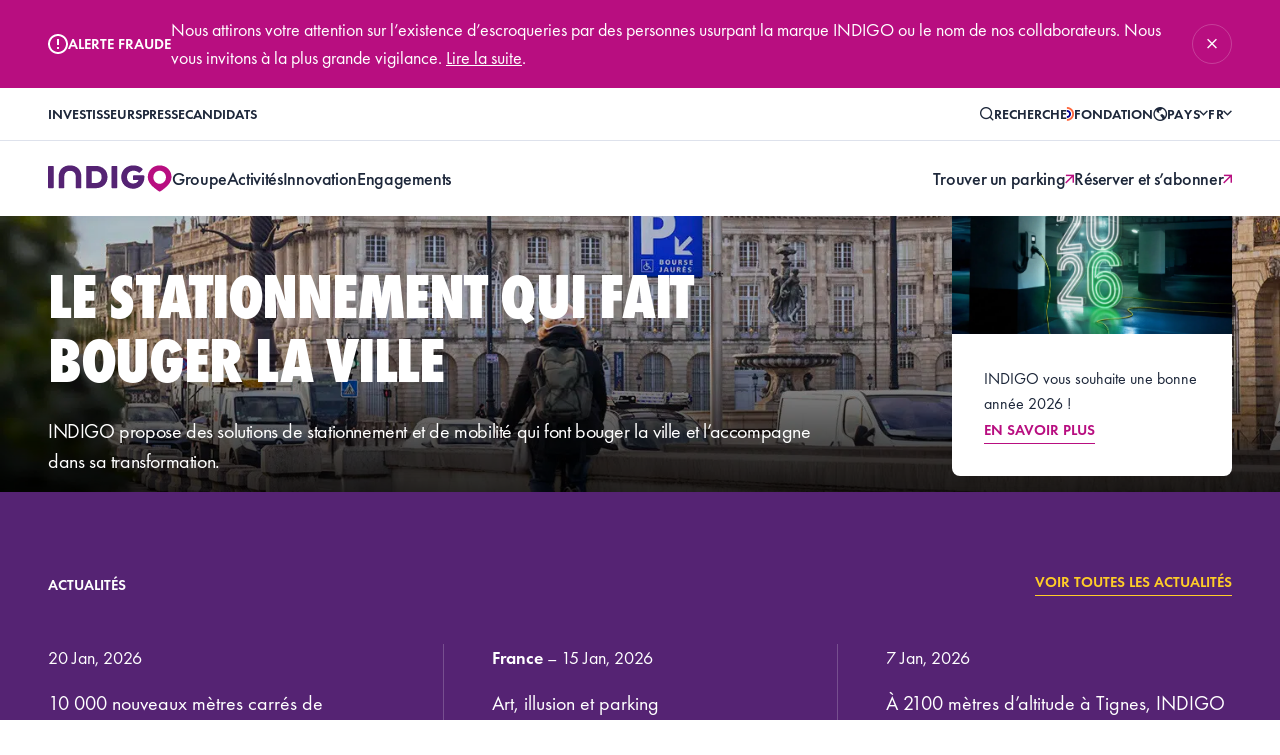

--- FILE ---
content_type: text/html; charset=utf-8
request_url: https://www.google.com/recaptcha/api2/anchor?ar=1&k=6LewzbMqAAAAACEAReTCAyd-jS2lyplDCRc-RAEW&co=aHR0cHM6Ly93d3cuZ3JvdXAtaW5kaWdvLmNvbTo0NDM.&hl=en&v=PoyoqOPhxBO7pBk68S4YbpHZ&size=invisible&anchor-ms=20000&execute-ms=30000&cb=uqm51xkx41jl
body_size: 48538
content:
<!DOCTYPE HTML><html dir="ltr" lang="en"><head><meta http-equiv="Content-Type" content="text/html; charset=UTF-8">
<meta http-equiv="X-UA-Compatible" content="IE=edge">
<title>reCAPTCHA</title>
<style type="text/css">
/* cyrillic-ext */
@font-face {
  font-family: 'Roboto';
  font-style: normal;
  font-weight: 400;
  font-stretch: 100%;
  src: url(//fonts.gstatic.com/s/roboto/v48/KFO7CnqEu92Fr1ME7kSn66aGLdTylUAMa3GUBHMdazTgWw.woff2) format('woff2');
  unicode-range: U+0460-052F, U+1C80-1C8A, U+20B4, U+2DE0-2DFF, U+A640-A69F, U+FE2E-FE2F;
}
/* cyrillic */
@font-face {
  font-family: 'Roboto';
  font-style: normal;
  font-weight: 400;
  font-stretch: 100%;
  src: url(//fonts.gstatic.com/s/roboto/v48/KFO7CnqEu92Fr1ME7kSn66aGLdTylUAMa3iUBHMdazTgWw.woff2) format('woff2');
  unicode-range: U+0301, U+0400-045F, U+0490-0491, U+04B0-04B1, U+2116;
}
/* greek-ext */
@font-face {
  font-family: 'Roboto';
  font-style: normal;
  font-weight: 400;
  font-stretch: 100%;
  src: url(//fonts.gstatic.com/s/roboto/v48/KFO7CnqEu92Fr1ME7kSn66aGLdTylUAMa3CUBHMdazTgWw.woff2) format('woff2');
  unicode-range: U+1F00-1FFF;
}
/* greek */
@font-face {
  font-family: 'Roboto';
  font-style: normal;
  font-weight: 400;
  font-stretch: 100%;
  src: url(//fonts.gstatic.com/s/roboto/v48/KFO7CnqEu92Fr1ME7kSn66aGLdTylUAMa3-UBHMdazTgWw.woff2) format('woff2');
  unicode-range: U+0370-0377, U+037A-037F, U+0384-038A, U+038C, U+038E-03A1, U+03A3-03FF;
}
/* math */
@font-face {
  font-family: 'Roboto';
  font-style: normal;
  font-weight: 400;
  font-stretch: 100%;
  src: url(//fonts.gstatic.com/s/roboto/v48/KFO7CnqEu92Fr1ME7kSn66aGLdTylUAMawCUBHMdazTgWw.woff2) format('woff2');
  unicode-range: U+0302-0303, U+0305, U+0307-0308, U+0310, U+0312, U+0315, U+031A, U+0326-0327, U+032C, U+032F-0330, U+0332-0333, U+0338, U+033A, U+0346, U+034D, U+0391-03A1, U+03A3-03A9, U+03B1-03C9, U+03D1, U+03D5-03D6, U+03F0-03F1, U+03F4-03F5, U+2016-2017, U+2034-2038, U+203C, U+2040, U+2043, U+2047, U+2050, U+2057, U+205F, U+2070-2071, U+2074-208E, U+2090-209C, U+20D0-20DC, U+20E1, U+20E5-20EF, U+2100-2112, U+2114-2115, U+2117-2121, U+2123-214F, U+2190, U+2192, U+2194-21AE, U+21B0-21E5, U+21F1-21F2, U+21F4-2211, U+2213-2214, U+2216-22FF, U+2308-230B, U+2310, U+2319, U+231C-2321, U+2336-237A, U+237C, U+2395, U+239B-23B7, U+23D0, U+23DC-23E1, U+2474-2475, U+25AF, U+25B3, U+25B7, U+25BD, U+25C1, U+25CA, U+25CC, U+25FB, U+266D-266F, U+27C0-27FF, U+2900-2AFF, U+2B0E-2B11, U+2B30-2B4C, U+2BFE, U+3030, U+FF5B, U+FF5D, U+1D400-1D7FF, U+1EE00-1EEFF;
}
/* symbols */
@font-face {
  font-family: 'Roboto';
  font-style: normal;
  font-weight: 400;
  font-stretch: 100%;
  src: url(//fonts.gstatic.com/s/roboto/v48/KFO7CnqEu92Fr1ME7kSn66aGLdTylUAMaxKUBHMdazTgWw.woff2) format('woff2');
  unicode-range: U+0001-000C, U+000E-001F, U+007F-009F, U+20DD-20E0, U+20E2-20E4, U+2150-218F, U+2190, U+2192, U+2194-2199, U+21AF, U+21E6-21F0, U+21F3, U+2218-2219, U+2299, U+22C4-22C6, U+2300-243F, U+2440-244A, U+2460-24FF, U+25A0-27BF, U+2800-28FF, U+2921-2922, U+2981, U+29BF, U+29EB, U+2B00-2BFF, U+4DC0-4DFF, U+FFF9-FFFB, U+10140-1018E, U+10190-1019C, U+101A0, U+101D0-101FD, U+102E0-102FB, U+10E60-10E7E, U+1D2C0-1D2D3, U+1D2E0-1D37F, U+1F000-1F0FF, U+1F100-1F1AD, U+1F1E6-1F1FF, U+1F30D-1F30F, U+1F315, U+1F31C, U+1F31E, U+1F320-1F32C, U+1F336, U+1F378, U+1F37D, U+1F382, U+1F393-1F39F, U+1F3A7-1F3A8, U+1F3AC-1F3AF, U+1F3C2, U+1F3C4-1F3C6, U+1F3CA-1F3CE, U+1F3D4-1F3E0, U+1F3ED, U+1F3F1-1F3F3, U+1F3F5-1F3F7, U+1F408, U+1F415, U+1F41F, U+1F426, U+1F43F, U+1F441-1F442, U+1F444, U+1F446-1F449, U+1F44C-1F44E, U+1F453, U+1F46A, U+1F47D, U+1F4A3, U+1F4B0, U+1F4B3, U+1F4B9, U+1F4BB, U+1F4BF, U+1F4C8-1F4CB, U+1F4D6, U+1F4DA, U+1F4DF, U+1F4E3-1F4E6, U+1F4EA-1F4ED, U+1F4F7, U+1F4F9-1F4FB, U+1F4FD-1F4FE, U+1F503, U+1F507-1F50B, U+1F50D, U+1F512-1F513, U+1F53E-1F54A, U+1F54F-1F5FA, U+1F610, U+1F650-1F67F, U+1F687, U+1F68D, U+1F691, U+1F694, U+1F698, U+1F6AD, U+1F6B2, U+1F6B9-1F6BA, U+1F6BC, U+1F6C6-1F6CF, U+1F6D3-1F6D7, U+1F6E0-1F6EA, U+1F6F0-1F6F3, U+1F6F7-1F6FC, U+1F700-1F7FF, U+1F800-1F80B, U+1F810-1F847, U+1F850-1F859, U+1F860-1F887, U+1F890-1F8AD, U+1F8B0-1F8BB, U+1F8C0-1F8C1, U+1F900-1F90B, U+1F93B, U+1F946, U+1F984, U+1F996, U+1F9E9, U+1FA00-1FA6F, U+1FA70-1FA7C, U+1FA80-1FA89, U+1FA8F-1FAC6, U+1FACE-1FADC, U+1FADF-1FAE9, U+1FAF0-1FAF8, U+1FB00-1FBFF;
}
/* vietnamese */
@font-face {
  font-family: 'Roboto';
  font-style: normal;
  font-weight: 400;
  font-stretch: 100%;
  src: url(//fonts.gstatic.com/s/roboto/v48/KFO7CnqEu92Fr1ME7kSn66aGLdTylUAMa3OUBHMdazTgWw.woff2) format('woff2');
  unicode-range: U+0102-0103, U+0110-0111, U+0128-0129, U+0168-0169, U+01A0-01A1, U+01AF-01B0, U+0300-0301, U+0303-0304, U+0308-0309, U+0323, U+0329, U+1EA0-1EF9, U+20AB;
}
/* latin-ext */
@font-face {
  font-family: 'Roboto';
  font-style: normal;
  font-weight: 400;
  font-stretch: 100%;
  src: url(//fonts.gstatic.com/s/roboto/v48/KFO7CnqEu92Fr1ME7kSn66aGLdTylUAMa3KUBHMdazTgWw.woff2) format('woff2');
  unicode-range: U+0100-02BA, U+02BD-02C5, U+02C7-02CC, U+02CE-02D7, U+02DD-02FF, U+0304, U+0308, U+0329, U+1D00-1DBF, U+1E00-1E9F, U+1EF2-1EFF, U+2020, U+20A0-20AB, U+20AD-20C0, U+2113, U+2C60-2C7F, U+A720-A7FF;
}
/* latin */
@font-face {
  font-family: 'Roboto';
  font-style: normal;
  font-weight: 400;
  font-stretch: 100%;
  src: url(//fonts.gstatic.com/s/roboto/v48/KFO7CnqEu92Fr1ME7kSn66aGLdTylUAMa3yUBHMdazQ.woff2) format('woff2');
  unicode-range: U+0000-00FF, U+0131, U+0152-0153, U+02BB-02BC, U+02C6, U+02DA, U+02DC, U+0304, U+0308, U+0329, U+2000-206F, U+20AC, U+2122, U+2191, U+2193, U+2212, U+2215, U+FEFF, U+FFFD;
}
/* cyrillic-ext */
@font-face {
  font-family: 'Roboto';
  font-style: normal;
  font-weight: 500;
  font-stretch: 100%;
  src: url(//fonts.gstatic.com/s/roboto/v48/KFO7CnqEu92Fr1ME7kSn66aGLdTylUAMa3GUBHMdazTgWw.woff2) format('woff2');
  unicode-range: U+0460-052F, U+1C80-1C8A, U+20B4, U+2DE0-2DFF, U+A640-A69F, U+FE2E-FE2F;
}
/* cyrillic */
@font-face {
  font-family: 'Roboto';
  font-style: normal;
  font-weight: 500;
  font-stretch: 100%;
  src: url(//fonts.gstatic.com/s/roboto/v48/KFO7CnqEu92Fr1ME7kSn66aGLdTylUAMa3iUBHMdazTgWw.woff2) format('woff2');
  unicode-range: U+0301, U+0400-045F, U+0490-0491, U+04B0-04B1, U+2116;
}
/* greek-ext */
@font-face {
  font-family: 'Roboto';
  font-style: normal;
  font-weight: 500;
  font-stretch: 100%;
  src: url(//fonts.gstatic.com/s/roboto/v48/KFO7CnqEu92Fr1ME7kSn66aGLdTylUAMa3CUBHMdazTgWw.woff2) format('woff2');
  unicode-range: U+1F00-1FFF;
}
/* greek */
@font-face {
  font-family: 'Roboto';
  font-style: normal;
  font-weight: 500;
  font-stretch: 100%;
  src: url(//fonts.gstatic.com/s/roboto/v48/KFO7CnqEu92Fr1ME7kSn66aGLdTylUAMa3-UBHMdazTgWw.woff2) format('woff2');
  unicode-range: U+0370-0377, U+037A-037F, U+0384-038A, U+038C, U+038E-03A1, U+03A3-03FF;
}
/* math */
@font-face {
  font-family: 'Roboto';
  font-style: normal;
  font-weight: 500;
  font-stretch: 100%;
  src: url(//fonts.gstatic.com/s/roboto/v48/KFO7CnqEu92Fr1ME7kSn66aGLdTylUAMawCUBHMdazTgWw.woff2) format('woff2');
  unicode-range: U+0302-0303, U+0305, U+0307-0308, U+0310, U+0312, U+0315, U+031A, U+0326-0327, U+032C, U+032F-0330, U+0332-0333, U+0338, U+033A, U+0346, U+034D, U+0391-03A1, U+03A3-03A9, U+03B1-03C9, U+03D1, U+03D5-03D6, U+03F0-03F1, U+03F4-03F5, U+2016-2017, U+2034-2038, U+203C, U+2040, U+2043, U+2047, U+2050, U+2057, U+205F, U+2070-2071, U+2074-208E, U+2090-209C, U+20D0-20DC, U+20E1, U+20E5-20EF, U+2100-2112, U+2114-2115, U+2117-2121, U+2123-214F, U+2190, U+2192, U+2194-21AE, U+21B0-21E5, U+21F1-21F2, U+21F4-2211, U+2213-2214, U+2216-22FF, U+2308-230B, U+2310, U+2319, U+231C-2321, U+2336-237A, U+237C, U+2395, U+239B-23B7, U+23D0, U+23DC-23E1, U+2474-2475, U+25AF, U+25B3, U+25B7, U+25BD, U+25C1, U+25CA, U+25CC, U+25FB, U+266D-266F, U+27C0-27FF, U+2900-2AFF, U+2B0E-2B11, U+2B30-2B4C, U+2BFE, U+3030, U+FF5B, U+FF5D, U+1D400-1D7FF, U+1EE00-1EEFF;
}
/* symbols */
@font-face {
  font-family: 'Roboto';
  font-style: normal;
  font-weight: 500;
  font-stretch: 100%;
  src: url(//fonts.gstatic.com/s/roboto/v48/KFO7CnqEu92Fr1ME7kSn66aGLdTylUAMaxKUBHMdazTgWw.woff2) format('woff2');
  unicode-range: U+0001-000C, U+000E-001F, U+007F-009F, U+20DD-20E0, U+20E2-20E4, U+2150-218F, U+2190, U+2192, U+2194-2199, U+21AF, U+21E6-21F0, U+21F3, U+2218-2219, U+2299, U+22C4-22C6, U+2300-243F, U+2440-244A, U+2460-24FF, U+25A0-27BF, U+2800-28FF, U+2921-2922, U+2981, U+29BF, U+29EB, U+2B00-2BFF, U+4DC0-4DFF, U+FFF9-FFFB, U+10140-1018E, U+10190-1019C, U+101A0, U+101D0-101FD, U+102E0-102FB, U+10E60-10E7E, U+1D2C0-1D2D3, U+1D2E0-1D37F, U+1F000-1F0FF, U+1F100-1F1AD, U+1F1E6-1F1FF, U+1F30D-1F30F, U+1F315, U+1F31C, U+1F31E, U+1F320-1F32C, U+1F336, U+1F378, U+1F37D, U+1F382, U+1F393-1F39F, U+1F3A7-1F3A8, U+1F3AC-1F3AF, U+1F3C2, U+1F3C4-1F3C6, U+1F3CA-1F3CE, U+1F3D4-1F3E0, U+1F3ED, U+1F3F1-1F3F3, U+1F3F5-1F3F7, U+1F408, U+1F415, U+1F41F, U+1F426, U+1F43F, U+1F441-1F442, U+1F444, U+1F446-1F449, U+1F44C-1F44E, U+1F453, U+1F46A, U+1F47D, U+1F4A3, U+1F4B0, U+1F4B3, U+1F4B9, U+1F4BB, U+1F4BF, U+1F4C8-1F4CB, U+1F4D6, U+1F4DA, U+1F4DF, U+1F4E3-1F4E6, U+1F4EA-1F4ED, U+1F4F7, U+1F4F9-1F4FB, U+1F4FD-1F4FE, U+1F503, U+1F507-1F50B, U+1F50D, U+1F512-1F513, U+1F53E-1F54A, U+1F54F-1F5FA, U+1F610, U+1F650-1F67F, U+1F687, U+1F68D, U+1F691, U+1F694, U+1F698, U+1F6AD, U+1F6B2, U+1F6B9-1F6BA, U+1F6BC, U+1F6C6-1F6CF, U+1F6D3-1F6D7, U+1F6E0-1F6EA, U+1F6F0-1F6F3, U+1F6F7-1F6FC, U+1F700-1F7FF, U+1F800-1F80B, U+1F810-1F847, U+1F850-1F859, U+1F860-1F887, U+1F890-1F8AD, U+1F8B0-1F8BB, U+1F8C0-1F8C1, U+1F900-1F90B, U+1F93B, U+1F946, U+1F984, U+1F996, U+1F9E9, U+1FA00-1FA6F, U+1FA70-1FA7C, U+1FA80-1FA89, U+1FA8F-1FAC6, U+1FACE-1FADC, U+1FADF-1FAE9, U+1FAF0-1FAF8, U+1FB00-1FBFF;
}
/* vietnamese */
@font-face {
  font-family: 'Roboto';
  font-style: normal;
  font-weight: 500;
  font-stretch: 100%;
  src: url(//fonts.gstatic.com/s/roboto/v48/KFO7CnqEu92Fr1ME7kSn66aGLdTylUAMa3OUBHMdazTgWw.woff2) format('woff2');
  unicode-range: U+0102-0103, U+0110-0111, U+0128-0129, U+0168-0169, U+01A0-01A1, U+01AF-01B0, U+0300-0301, U+0303-0304, U+0308-0309, U+0323, U+0329, U+1EA0-1EF9, U+20AB;
}
/* latin-ext */
@font-face {
  font-family: 'Roboto';
  font-style: normal;
  font-weight: 500;
  font-stretch: 100%;
  src: url(//fonts.gstatic.com/s/roboto/v48/KFO7CnqEu92Fr1ME7kSn66aGLdTylUAMa3KUBHMdazTgWw.woff2) format('woff2');
  unicode-range: U+0100-02BA, U+02BD-02C5, U+02C7-02CC, U+02CE-02D7, U+02DD-02FF, U+0304, U+0308, U+0329, U+1D00-1DBF, U+1E00-1E9F, U+1EF2-1EFF, U+2020, U+20A0-20AB, U+20AD-20C0, U+2113, U+2C60-2C7F, U+A720-A7FF;
}
/* latin */
@font-face {
  font-family: 'Roboto';
  font-style: normal;
  font-weight: 500;
  font-stretch: 100%;
  src: url(//fonts.gstatic.com/s/roboto/v48/KFO7CnqEu92Fr1ME7kSn66aGLdTylUAMa3yUBHMdazQ.woff2) format('woff2');
  unicode-range: U+0000-00FF, U+0131, U+0152-0153, U+02BB-02BC, U+02C6, U+02DA, U+02DC, U+0304, U+0308, U+0329, U+2000-206F, U+20AC, U+2122, U+2191, U+2193, U+2212, U+2215, U+FEFF, U+FFFD;
}
/* cyrillic-ext */
@font-face {
  font-family: 'Roboto';
  font-style: normal;
  font-weight: 900;
  font-stretch: 100%;
  src: url(//fonts.gstatic.com/s/roboto/v48/KFO7CnqEu92Fr1ME7kSn66aGLdTylUAMa3GUBHMdazTgWw.woff2) format('woff2');
  unicode-range: U+0460-052F, U+1C80-1C8A, U+20B4, U+2DE0-2DFF, U+A640-A69F, U+FE2E-FE2F;
}
/* cyrillic */
@font-face {
  font-family: 'Roboto';
  font-style: normal;
  font-weight: 900;
  font-stretch: 100%;
  src: url(//fonts.gstatic.com/s/roboto/v48/KFO7CnqEu92Fr1ME7kSn66aGLdTylUAMa3iUBHMdazTgWw.woff2) format('woff2');
  unicode-range: U+0301, U+0400-045F, U+0490-0491, U+04B0-04B1, U+2116;
}
/* greek-ext */
@font-face {
  font-family: 'Roboto';
  font-style: normal;
  font-weight: 900;
  font-stretch: 100%;
  src: url(//fonts.gstatic.com/s/roboto/v48/KFO7CnqEu92Fr1ME7kSn66aGLdTylUAMa3CUBHMdazTgWw.woff2) format('woff2');
  unicode-range: U+1F00-1FFF;
}
/* greek */
@font-face {
  font-family: 'Roboto';
  font-style: normal;
  font-weight: 900;
  font-stretch: 100%;
  src: url(//fonts.gstatic.com/s/roboto/v48/KFO7CnqEu92Fr1ME7kSn66aGLdTylUAMa3-UBHMdazTgWw.woff2) format('woff2');
  unicode-range: U+0370-0377, U+037A-037F, U+0384-038A, U+038C, U+038E-03A1, U+03A3-03FF;
}
/* math */
@font-face {
  font-family: 'Roboto';
  font-style: normal;
  font-weight: 900;
  font-stretch: 100%;
  src: url(//fonts.gstatic.com/s/roboto/v48/KFO7CnqEu92Fr1ME7kSn66aGLdTylUAMawCUBHMdazTgWw.woff2) format('woff2');
  unicode-range: U+0302-0303, U+0305, U+0307-0308, U+0310, U+0312, U+0315, U+031A, U+0326-0327, U+032C, U+032F-0330, U+0332-0333, U+0338, U+033A, U+0346, U+034D, U+0391-03A1, U+03A3-03A9, U+03B1-03C9, U+03D1, U+03D5-03D6, U+03F0-03F1, U+03F4-03F5, U+2016-2017, U+2034-2038, U+203C, U+2040, U+2043, U+2047, U+2050, U+2057, U+205F, U+2070-2071, U+2074-208E, U+2090-209C, U+20D0-20DC, U+20E1, U+20E5-20EF, U+2100-2112, U+2114-2115, U+2117-2121, U+2123-214F, U+2190, U+2192, U+2194-21AE, U+21B0-21E5, U+21F1-21F2, U+21F4-2211, U+2213-2214, U+2216-22FF, U+2308-230B, U+2310, U+2319, U+231C-2321, U+2336-237A, U+237C, U+2395, U+239B-23B7, U+23D0, U+23DC-23E1, U+2474-2475, U+25AF, U+25B3, U+25B7, U+25BD, U+25C1, U+25CA, U+25CC, U+25FB, U+266D-266F, U+27C0-27FF, U+2900-2AFF, U+2B0E-2B11, U+2B30-2B4C, U+2BFE, U+3030, U+FF5B, U+FF5D, U+1D400-1D7FF, U+1EE00-1EEFF;
}
/* symbols */
@font-face {
  font-family: 'Roboto';
  font-style: normal;
  font-weight: 900;
  font-stretch: 100%;
  src: url(//fonts.gstatic.com/s/roboto/v48/KFO7CnqEu92Fr1ME7kSn66aGLdTylUAMaxKUBHMdazTgWw.woff2) format('woff2');
  unicode-range: U+0001-000C, U+000E-001F, U+007F-009F, U+20DD-20E0, U+20E2-20E4, U+2150-218F, U+2190, U+2192, U+2194-2199, U+21AF, U+21E6-21F0, U+21F3, U+2218-2219, U+2299, U+22C4-22C6, U+2300-243F, U+2440-244A, U+2460-24FF, U+25A0-27BF, U+2800-28FF, U+2921-2922, U+2981, U+29BF, U+29EB, U+2B00-2BFF, U+4DC0-4DFF, U+FFF9-FFFB, U+10140-1018E, U+10190-1019C, U+101A0, U+101D0-101FD, U+102E0-102FB, U+10E60-10E7E, U+1D2C0-1D2D3, U+1D2E0-1D37F, U+1F000-1F0FF, U+1F100-1F1AD, U+1F1E6-1F1FF, U+1F30D-1F30F, U+1F315, U+1F31C, U+1F31E, U+1F320-1F32C, U+1F336, U+1F378, U+1F37D, U+1F382, U+1F393-1F39F, U+1F3A7-1F3A8, U+1F3AC-1F3AF, U+1F3C2, U+1F3C4-1F3C6, U+1F3CA-1F3CE, U+1F3D4-1F3E0, U+1F3ED, U+1F3F1-1F3F3, U+1F3F5-1F3F7, U+1F408, U+1F415, U+1F41F, U+1F426, U+1F43F, U+1F441-1F442, U+1F444, U+1F446-1F449, U+1F44C-1F44E, U+1F453, U+1F46A, U+1F47D, U+1F4A3, U+1F4B0, U+1F4B3, U+1F4B9, U+1F4BB, U+1F4BF, U+1F4C8-1F4CB, U+1F4D6, U+1F4DA, U+1F4DF, U+1F4E3-1F4E6, U+1F4EA-1F4ED, U+1F4F7, U+1F4F9-1F4FB, U+1F4FD-1F4FE, U+1F503, U+1F507-1F50B, U+1F50D, U+1F512-1F513, U+1F53E-1F54A, U+1F54F-1F5FA, U+1F610, U+1F650-1F67F, U+1F687, U+1F68D, U+1F691, U+1F694, U+1F698, U+1F6AD, U+1F6B2, U+1F6B9-1F6BA, U+1F6BC, U+1F6C6-1F6CF, U+1F6D3-1F6D7, U+1F6E0-1F6EA, U+1F6F0-1F6F3, U+1F6F7-1F6FC, U+1F700-1F7FF, U+1F800-1F80B, U+1F810-1F847, U+1F850-1F859, U+1F860-1F887, U+1F890-1F8AD, U+1F8B0-1F8BB, U+1F8C0-1F8C1, U+1F900-1F90B, U+1F93B, U+1F946, U+1F984, U+1F996, U+1F9E9, U+1FA00-1FA6F, U+1FA70-1FA7C, U+1FA80-1FA89, U+1FA8F-1FAC6, U+1FACE-1FADC, U+1FADF-1FAE9, U+1FAF0-1FAF8, U+1FB00-1FBFF;
}
/* vietnamese */
@font-face {
  font-family: 'Roboto';
  font-style: normal;
  font-weight: 900;
  font-stretch: 100%;
  src: url(//fonts.gstatic.com/s/roboto/v48/KFO7CnqEu92Fr1ME7kSn66aGLdTylUAMa3OUBHMdazTgWw.woff2) format('woff2');
  unicode-range: U+0102-0103, U+0110-0111, U+0128-0129, U+0168-0169, U+01A0-01A1, U+01AF-01B0, U+0300-0301, U+0303-0304, U+0308-0309, U+0323, U+0329, U+1EA0-1EF9, U+20AB;
}
/* latin-ext */
@font-face {
  font-family: 'Roboto';
  font-style: normal;
  font-weight: 900;
  font-stretch: 100%;
  src: url(//fonts.gstatic.com/s/roboto/v48/KFO7CnqEu92Fr1ME7kSn66aGLdTylUAMa3KUBHMdazTgWw.woff2) format('woff2');
  unicode-range: U+0100-02BA, U+02BD-02C5, U+02C7-02CC, U+02CE-02D7, U+02DD-02FF, U+0304, U+0308, U+0329, U+1D00-1DBF, U+1E00-1E9F, U+1EF2-1EFF, U+2020, U+20A0-20AB, U+20AD-20C0, U+2113, U+2C60-2C7F, U+A720-A7FF;
}
/* latin */
@font-face {
  font-family: 'Roboto';
  font-style: normal;
  font-weight: 900;
  font-stretch: 100%;
  src: url(//fonts.gstatic.com/s/roboto/v48/KFO7CnqEu92Fr1ME7kSn66aGLdTylUAMa3yUBHMdazQ.woff2) format('woff2');
  unicode-range: U+0000-00FF, U+0131, U+0152-0153, U+02BB-02BC, U+02C6, U+02DA, U+02DC, U+0304, U+0308, U+0329, U+2000-206F, U+20AC, U+2122, U+2191, U+2193, U+2212, U+2215, U+FEFF, U+FFFD;
}

</style>
<link rel="stylesheet" type="text/css" href="https://www.gstatic.com/recaptcha/releases/PoyoqOPhxBO7pBk68S4YbpHZ/styles__ltr.css">
<script nonce="HNHWj-pt5fbsIDpmr3nrPA" type="text/javascript">window['__recaptcha_api'] = 'https://www.google.com/recaptcha/api2/';</script>
<script type="text/javascript" src="https://www.gstatic.com/recaptcha/releases/PoyoqOPhxBO7pBk68S4YbpHZ/recaptcha__en.js" nonce="HNHWj-pt5fbsIDpmr3nrPA">
      
    </script></head>
<body><div id="rc-anchor-alert" class="rc-anchor-alert"></div>
<input type="hidden" id="recaptcha-token" value="[base64]">
<script type="text/javascript" nonce="HNHWj-pt5fbsIDpmr3nrPA">
      recaptcha.anchor.Main.init("[\x22ainput\x22,[\x22bgdata\x22,\x22\x22,\[base64]/[base64]/[base64]/bmV3IHJbeF0oY1swXSk6RT09Mj9uZXcgclt4XShjWzBdLGNbMV0pOkU9PTM/bmV3IHJbeF0oY1swXSxjWzFdLGNbMl0pOkU9PTQ/[base64]/[base64]/[base64]/[base64]/[base64]/[base64]/[base64]/[base64]\x22,\[base64]\x22,\x22V8Ouwp3CrFZ1a8K1wqXCnsOnT8OtW8OBfV/DucK8wqQdw65HwqxdU8O0w59aw4nCvcKSHsK3L0rCs8KKwozDi8K9V8OZCcOSw6QLwpIXdlg5wqLDscOBwpDCojfDmMOvw4N4w5nDvlPCqAZ/[base64]/DrVHDjyAsPsOnw6vDrGU/wofDtG9Nw6d/JcKTc8KOc8KUPMKQM8KfL09sw7NVw6bDkwkvBiAQwoLCjMKpOBFdwq3Dq2IDwqk5w7/CgDPCswHCgBjDicOKWsK7w7NewowMw7gUG8OqwqXChUMcYsOVYHrDg3vDtsOifxPDrCdPbGpzTcKyFAsLwrI6wqDDpkV3w7vDscKjw5bCmicbCMK4wpzDq8O5wqlXwqsvEG49Vz7CpDvDkzHDq1vCssKEEcKRwoHDrSLCiWodw506KcKuOV/CtMKcw7LCosKfMMKTZw5uwrlAwrg6w61Nwo8fQcKnMx03PyBlaMOcP0bCgsK0w7pdwrfDlzR6w4gIwrcTwpNyfHJPB3spIcOVfBPCsFDDtcOeVVBxwrPDmcOfw6UFwrjDt3UbQQY3w7/Cn8KRLsOkPsK0w4J5Q3TCjg3Clkldwqx6F8Kiw47DvsKhK8KnSkTDmcOOScO2DsKBFXLCocOvw6jChBbDqQVUwogoasK+wroAw6HCmMOpCRDCocOwwoEBEgxEw6EEZg1Aw6NfdcOXwqLDi8Osa3QlCg7Dj8KQw5nDhGXCmcOeWsKTAn/DvMKqI1DCuDhcJSVlVcKTwr/[base64]/w5E0w7B3MMKmZDNnwpZ0wqbDg8Kwa0BXw6DCmsKHwoDDv8O8FVfDpk4hwovDnwIRaMOuJWUvWnPDqDTCpjBLw7ZpHHZjwohDfMOVCTVBw6DDkQHDlMKUw7NOwqTDoMOiwozCs2o5a8KVwpLCgsKPTcKZLyXCoxjDjVzCpMOwSMKBw40mwp/DkDIvwrFEworCjmYmw43CtmXDm8O6wpzDhMKvBcKwXEVew5/Dl2R+CcK/w4g8woZow7RjLz8EecKOw5VUEQZkw7Fmw67DnEtiIMOvTSU8DETCs0PDjhZxwoJSw5vDncO9J8KpdE5wLcK9EcOawpMrwohLQzDDiyFaEcK4cF/CmT/CvcK2woADesKFecOZwqljwrpXw4PDvxlXw6YXw7YqQcOLN0UDw6fCucKoATvDocOGw5JTwphzwqQQKXjDqi3DlUXDvzMWMylQZsKGAMKKw4I3KzXDvMKIw77CssOeHHjDpB/CscOCKsKKBADCj8KJw4IIw6MkwojDhlUhwo/[base64]/[base64]/DpwLDlDUBw70CPFvDhGZ6w4XDg2HCpRvCmcOvwozCs8KSJsKnwo5gwrAJWiVeU3Vpw69Jw4/DhXHDtsONwrDCucK1wozDnsKzZXd3MQQ2AGpcUkLDtMKBwqMPw6toEsKSTcOzw7TCh8OVGcO7wpzCr3kiCsOuN0PCt1Aaw4DDrSfCj0c4EcO9w7lWwqzCk0VNaC/DtsOzwpQDDsKGwqfCosOhcsK7wqNZY0rCtUDDgEFfw6TDtwZRAMKaMEbDmzlEw4JDfMKePcKKNcOSehsPw60uwrNKwrY8woFLwoLDlistKEUVAMO4w5VmcMKjwrzDlcOmTsKIw4LDjiNdA8OLM8KgVXvDkj1+wrAew7zCgX55dDN0w4/CgUYqwptPPcOsesOUBysnCRJcwrnCqWBxwpPCgWnCujbDnsOzUSrCi3dXQMKSw4VQw4AJOcO+FRY3SMOvMcKVw6JNw7QMAwptV8Kqw6DCkcOFP8KANBPCtMK+P8K+wrjDhMOew7wew7zDrMOIwqgRPBY9w67Dl8OhEi/DkMO6W8KwwrkMQMK2DndtPC7CgcKYCMKVwpvChMKJU1/Cv3rDjW/[base64]/[base64]/Cm8O8PMK7QFnDs8O2ScKoO3TDjMO7LB7CqAkDezbCpVzDpRNdY8OlH8OlwqjCqMKePcKWwpI7w7YlS2cTwoY7w7bDpcOJbMKawo8wwrACIsOCwrzCgsO3wr8fE8KLw6x7wp3Cph/DscOcw6vCoMKJw4tiNMKiWcKzwo7DnBfCgsOgw7AbbxMGRRXCv8O8Qx10ccKlBm/DisOqw6PDvRFbwo7DpH7CpQDCkV1vc8KFwrnCiyluwqHClQR6wrDChGbCmsKEKl07wqfCi8OVw7HDtFDDrMO4EMOtJAZNOGRFD8Omw73DrVhfQUfDhcOQwpjDicKZbcKFw6BwTz7CusO+fihewpTCmcO5w4lbw5IDw4/CpMOKVXkzWcOSBMOHw4PCo8ObdcK0w4ssFcKRwo7DintiacOMbsOnH8KnN8KgNzPDoMOSfVN1OB14w69IGEJ1DcK4wrdrdyNrw5g+w4XCplzDqFN2woJlfz/Cn8KzwqECE8O0wpJzwr/DoknCpiF/[base64]/DjjfDtsK4w4wmwrPChkhkw4pjQsO7csKvYMKYRFHDtgRAJ2s4E8O2KCw6w5nCtW3DuMK9w7jCm8KYehsAwpFkw55AZF5Uw7DChBTCqcKudn7CsC/CgWPCpcKFA3sMOVQHwqHCscOxFMK7wq/CtsKodsK3ccOqWBzDtcOvAFjCscOkYxpzw51GUQo2wr0GwogmE8KowrIhw4bCicKKwpc6CEvCi1hwSUHDuEHDosK/w6DDgsOqBMK/wrHCr3wWw4VrZ8KKw4lUaVTDpcKudsKrw6p8w5gESGsEOcOiw4HDpcO9dcKdLMKTwp/CvTwHw7/[base64]/Dg0QQw5HCpCLDgsKfw4PCv1bCuDbCqMONKAlELcOsw5t5wrHCoMOHwpEywot6w6AHfcOFw6/[base64]/VEBqBiRUw5lNwpfCoCYzX8Kvw5zCmwAxMxrDuCR7DsKuTcKKejfDlcKCw4MjK8KWOyl2w4cGw7rDvsO6CwHDgWnDn8KvRWcSw5jCpMKbw7PCu8K7wr3CvV0Hwq7CmTXCpsOVBlp0XmMgwo/ClcKuw6rCpMKSw5IbaF12U09VwoXCq2bDuFzCrMOVw73Do8KAbVjDnVPCmMOmw5jDqcOKwpE4MRrClQg3KSfDtcObOWbCgXjDnsODwq/[base64]/Dn8Knwq8ZGcOyCcKrNlTCiMOFE8K7wro0bU8/csKAw5xawrRvBsKeJsKQw6/CnS7CrsKtDsOgSXPDssO7VsK/LsOYw7xeworDkcOhWhcgYMOEbS8Yw41iw4xkWC8IXsO3TztAWMKKNQLDknfCq8KLwrBww6/CsMKiw5rCmMKSdGgxwoJwaMOtIjvDmcKjwpppfiNIw53CuwDDiyQOMsOcwosMwrhRGMO8ccOUwprCgmk0eTsMYkbDhUTCpijDgsOhw57DssOJRsKtPA5BwpDDlXkbOsKwwrXDlUQUOHXCkw5rw75rCMKpAh/DnsOvFMKOaD5fUgwAYMO5CDLCtsO9w6kjNH07wpzCvW9FwqHCtcKJQD0kZBxTw4tJwqnCisKew7DCihXCqcOFCMOlwozCmiLDji3CtgxCc8OTe3HDjMKONMKYwq1rwr7DnSLCqMKewp9Aw5RFwqHCqU5RZ8KTNHsBwp5ww4FDwr/[base64]/CucOaw5fClcKZAcKkwrzDn8KKw4Jhw5RFOSkEUHcfBcORWn/[base64]/DkWjDmMO0w4XDs8OnwpnDj0NDNj1xwpMcYgjCjsK+wow1wpR5w55Lw6jDnsK9cHwBw7htw4jCt0TDn8OCdMODDMOmwovCm8KEd1gNwowNTFEtGcOUwoXCtxHDn8Kiwqw7T8K0CRs/w7vDtkHDvC7CqXzCi8OewplhXcOVwqfCrcKSE8KPwqd0w5XCs3LDsMOHdMKpwp0bwptBcH4QwprCgsOuTlZawr9lw4zClHFHw7IvIDwzwqw/w5rDjsOXAEIwGAHDlsOJw7lFBsKtwobDl8KvH8KxXMOvDMK6EgzCh8OswonCncKwDDoVMHTDjVI7wpbCmjTDrsO/DsOPUMOlch4JF8O8wpDDmcKiw5JaNMOcZ8KYfcOHD8KTwq5iwoohw5vCs2EDwq/DpXhJwpPCqRxrw6rDrDR8dUtKdMOrw5pIL8OXBcOTbMKFGMOQEkcRwqZcOyjDhcOWwo7DjlHCtlVMw41fMsOiEcKawrXDr1tEQsOaw4vCsiJPwoXCicOtwqBTw4rCisKEBhzCvMOwbH0Mw7fCq8KZw7B7wrcOw4jCkR91wp/DhmR5w6zCpMOQO8KDwqMKWcKhwpR/[base64]/GcOjAhHCtMK2wr/DtD3Dk8OpwrFpw5RrdcOMbcKqw6rDu8OtXxvCnsO4w6zCk8OqHH/Ct0jDk3Vfw7odwrbChsOwRWDDuB3CvcOjAhHCpsO+w5dALsOew74Zw609RAo/[base64]/Cp30mwpXCl2MRwqR4P8KObBjCpznDmcOOY3HDn3Ulw4RnRMK2D8KTb1Qmb1HCuW7ClcKMT2DCnHLDpmhCHcKrw5wXw4LCkMKJRRFlHGdLGMO5wo3DscOJwoHDiXhJw5dUQi/Cv8OnCSTDp8OswpQXNsOfwoLCggZ9RsKqBF3DlynCh8KTCh1PwrNKGHbDqCQvwpjDqyzDmVxHw7Rhw6nDiFNdEMOCc8KfwoklwqRKwpUuwrnCjsKTwrTCtG/DgMOXBFDCrsOuSsK6MH3DlhEswrAtD8KYw4jCssOGw51EwoVewrE9YzjCtX7CvDVQw7/DvcOhNsOkDANtwqB/wrXDtcKwwozDmcK1wrzCvMKzwoByw6c8ByA2wr81SsOpw6PDnzVKBjknbMOPwpbDgsOaM1jDrW7DqA9DAcKPw7XDisKZwp/CvRxswqDCtMOeW8O8wrcVElfChcKiQgkAw6/[base64]/DnsKXd8KUwqFvwr9tw4nCqgUuw4bDpEzCgMOCw4RydSlxwrnCiF5Qwr5TccOEw7/CqnFvw4PCg8KsNsKqCx7CnTbCj1dtwoRUwqgkDMOFcklbwoLDjsO6wrHDrcO0woTDusONCcKhecKNwrTCs8OCwonCqsK6dcOQw4ARw5xbcsOtwqnCtcK2w4jCrMKxwofCslRIwrTCl2kQJSnCsh/CkwMOwq/CqsO2T8OJwp7DiMKMw48ndGDCtjfCg8KZwpbCpQk3wr8wXsO1w5nCkcKqw5rCrMKwLcOHWMKHw5/[base64]/AMK2LQXDl8OBOmLCpcK/[base64]/[base64]/OMOIwqFLR8OLCh/[base64]/CgRbDmFzCn8O9wrLDvFM/woZuwqTCr8OcJMKIR8Oee3JnDiY/[base64]/w59qw54ww5vCqgJ1ZynCs8OPwqjCkClBFMOVwqPCj8OGVhvDsMK0w7V8WcKqw7kGN8K1woo/NsKvTwbCuMKre8O6ZUrCvkRowqN0ZnjCncK0w5HDjsO3wqfDrMOqZWlrwoPDk8OqwoI1S2LDl8OoYRDDosOiVwrDu8Oiw5tORMOkc8OOwrU7WFfDqsKSw7XDtA/DjMKGwpDChn3DqcOUwrsXS0NrOA0gwrnDisK0VRDDslIbRMOywqxsw4MYwqR9LW/DhMORP2/Dr8KtGcOlwrXDuwlhwrzCkUN9w6VcwrfDj1TDhsOMwpgHHMKEwr7DoMORw4/Ct8K9w5t6MwbDtR9XcMO2wr3ClMK+w6HDqsKyw6/Cr8K5G8OGSmnCi8O7w6Y/[base64]/CqMKjwrzCsMOcFDfCukHDhMOmwpPCrARYw6/DnMK6LMOMY8Ofwq7DsH5MwovDugbDtsOUwrjCiMKkF8KMMwQlw4bDhHpQwp0Ewq9JBmlgWkXDosOTwrB3ZT56w5vChjLCiSXDhxllEm1Fbiwlwoh7w7nCt8OcwoXDj8OrZcOmw7wYwoQFwpczwobDoMOiwr7Dk8KRMMK/IAQnf3VSTcO4w6pAwq0owqUFwqLCrxA4fnYOdMKZI8KTWl7CqMKIZSRcwqPCv8OVwo7ChW7Cn0/[base64]/ChyVYF8KQWxR/wqc2w4bDtcKeLMKSwq7ChsOZw6Baw4RZNcKQC1nDq8OeYcOTw53Dpz3CmsO6w7kWVcOsPBjCp8ODBT9ZPcOtwr3ChyzCk8OgBR1/w4bCv3nCrsKIwqLDocKpeC7DksKxwpzCiHDDvnI/w6LDrcKLwpchw582wrTCu8KFwp7DjkTDosK/wqzDvVcqwp1Jw7Exw4fDnsKMYsK6w7A2DMOSTsKSdDLCmsKMwoYmw5XCrxXCpRo9WhLCv18pwq/DgEN/enTCl2rCqcKQG8KJwqlJPwTDocO0MjMgwrPCusOeworDp8KjJcOowrd6Gn3CqcONQnUQw47CpHnDlsKfw5DDjz/[base64]/URjDscOrZWFGw7xxU8OQCcOqdg4dw6w5D8ODw4nCmcKsfBHCicKcVHI7wpMcXSJ+X8KhwqrCo1l8KcKMw5PCs8KBw7vDiQvCkMK4w4TDisOdZMOjwprDvsOeMsKrwp3DlMOQw6A0fMOpwo83w4XCrzxdw65Yw4YcwpZhRg/Ck2dUw7YwccOrb8KFU8KNw6xcP8KpcsKMw47CpsOpRcKjw6vClzYdcjrCjl3DhAXCgsK9wrhIw70OwrwjD8KRwodIw5RvK1TCl8OcwoLCv8OswrvDlcODwqfDqXLCj8Kxwo9DwrE/w7zDiGTClRvCtn0AR8Oww6dDw47DtkvDujPCkGAJIx3CimTDnHILw50ocGzCkcKsw57DnMO/wqFtIMOsAcO2O8ORe8KfwoU0w7w/FcKRw6YjwpnDvF5WOMOJesO/RMKgSDLDs8OvDT3DqMKMwr7DtgfCv2MGAMOmwq7Ctn8+el0swoTCqcOiw50+w5sHwpvCphIOwovDg8OawqAoIFfDl8OzBndPTlvDqcKkwpYawrJwSsKTUT7Dn0QoZsO4w6TDlWgmG2UqwrXDiT1yw5YqwobCjDXChwRqZMKLWEfCksO3wo4yYSfDlTrCrCtBwr/DosKMcMOIw45ywrXCr8KAIlkhMcO2w67CjcKHYcKPaCXDnxE4b8KGw6DCoD8Fw5oxwrkaYxXDpcOgdivCv1BAf8O8w4IgVBfCl0/DhsOkw5/DrjLDrcKqw6Jpw7/DpBRTW0FIZgllw4E4w7nCpEPCvizDjGNkw5lZLn8qODnDmsO1BsODw6EXBw1VZUrDuMKgWVpCTlIqPMOWU8K4AC1+BgPCk8OYd8KBAhxLegVFfQEbwrbDpRxYFcKXwojCiTTCnCJHw4AbwodQGG08w4bDn0XCm1LDtsKbw794wpQIUMORw5sBwp/CmcOwMlfDmsKpE8KkNsKjw6bDhMOow5DDnybDoS4TLzLCpxpXG0/CgsO4w6USwpTDpMK8wpHDoik7wq5PE17DrwIgwr3DoG7CjxsgwpjCt2LChQHCiMKXwrolCcO3HcKgw7nCo8K6SGABw7zDscOLKAodfcO9ZR/[base64]/X8KKDcOSQcOSw5zDkHvDq8KvDsKRBAPCtAzChVA7wpkhw7PCrnPCp1DCrsKfT8OWNRXDvsO/OMKcUMOOGy/CgsO9wpbDuldzJcOGCcK/w4TDtmDDncOjwqzDk8KqYMKhwpfCoMOSw5XCrzQIM8KDScOKODAefsOqYx7DszfClsKdYMKkGcKrwrzCqcO8fyLCtcOiwpLDkRgZw6rCjUJsVsOCGH1JwrHCoVbDpMKKw7HDucOGw4IuAMO9wpHCm8KeG8K/wqkUwpXDpsKvw53CrcKLEkYIwoBJL3LDrHTDrSvDl2DCrx7DtsOQXRYzw5PChEnDtWoDUgvCkMOGFMOVwqDCs8KcOcOYw7PDucOTw5BLNmMDSkYcVgB0w7/Du8OFw6PDvlRxQywlw5PCvSgyDsOCS38/G8OQEXsJehbCscO/wpAHC1zDiCzChiDDvMObAMKzw6AWe8ODw4XDu2LCuwjCuifCvMKZDUAcwppmwp3DpwTDlDsNw7pBNTMVe8KWDMOxw7vCocOofVjCjcKuV8O/w4cOS8KmwqcPw6nDq0Qha8O/JRZmSsKvwr4hw6zDnXrCu3JwC1zCgcOlwr8ywoLCinjCo8KBwpJpw4p6CC3CqgVOwofCscKHE8Oxw61vw4oMX8O4d2kxw7bCnB7DkcOyw6gLZGwFeU/CulfCuAYKwrfDpzfCkMOITXPClMKTFUrDk8KDE3BSw6PDpMO3wrbDvMOcDkMGRMKrw618FGdewpcjDMKVVMKiw4gkfsKhAEE8fMOTPMKawp/[base64]/[base64]/w7nCgEFBMcKnesK1wplgw4PDkcOcwrjCssKQw7DCl8K7RC/CtgVnfcKzH0xmRcKBPcK8wozCncOxYSPCrXHDkDjCmU5swoNIwowVCcOMw6vDqz8MY2xaw5p1JmV6w43CtVlOwq0Xw5ctw6VsPcOtPXkXw4rCtE/CpcKJw6nCicOxwqwSOCrCjxo3w6vCtMKowogBwoVdwpDDrEjCmlLCg8OdA8KCwq0dekdtd8O8O8OMby5wZX1BccKSG8O9VcOMw5pWECVBw5rCssK6ScKLOsOywqjDrcKfw6rCvxTDl2odZ8Kkf8KgOsKiOcOXHMKcwoU4wr8JworDsMO1QRh/cMK7w7rCnHTDgmVQZMKoGAVeAGPDpzgCAkTDjnzDh8OPw5bCuVdswpPCrnUrTBVaaMOywogmw7cHw7p6FDTDs1gXwoBjeELCpg/[base64]/[base64]/w7rCtMKUw6UDKXEcwqplZcKAw5dNw7IzNcK6CynCpcKRw47DmMKNwqnCixFww6osO8O4w5XDhDDCr8OVMcOvwoVhw5wlw6V/[base64]/w4LDjgHCgmoew7RSwpHCrCHDrBdPE8OANWzDrcK6EgjCvygWJ8KZwr3DpcK5UcKGOG9Lwr5SIsKiw7HCm8Kyw5jChMKhRwZkwp/CqhJaDcK7w4/CngoRFzDDhcKRwqIpw4bDmXxEBcKtwqDCiTXDs1FswqDDnsO8w6TCmcK2w65oRMKkWgEtQMOnWFxRaDFWw6PDkA97woZIwoNzw67DhCtIwpXCpmo2wp93wqx/RwfDksKvwqxdw5phJztMw4NPw43CrsKFIixOAE/[base64]/CnsOwM1IIFcOzJynDsSnDsAZHw77Cn8KjwqbDuBDDr8K5Dy/Dr8KvwoDCjMOWQAjCtl/[base64]/dl5ubzLCsMKFw4J2w5PCrCQVw5BiPMK2wpXDmMOMOMKXwqjDkcKHw68cw5pWJ1FHwq07OUvCp0nDhMObNHbCkWzDlzMdFcORwqbCo3hKwqTCusKGDWlvw5HDnsOIVsKhDRXCiBrCmjFRwrltOm7CssOjw6ROdHrDrkHDtcKqbh/DtsKmUjBII8KNLhBGwr/DsMOKYUZVw4NXTHkSw4FqWBTDpsKrwpc0F8O9w4bCkcOqBirCtMOCw6rCsTfDosOKwoAiw4E6flLDlsOlfMKbdxTDssK0Sn3DicOmwoJWCSgcw5F7E0lkK8Oswr1/w5nCuMO6w7EpdmbCnj4iwrBJwokRw4s3w4gvw6XCmsOnw7Y8ccKtPwDDisOqwrluwqDCnWvDoMOYwqQBGzERw73Dm8KVwoBNCgwIw67DlXnCpMOTLsKHw6fCj1pVwotrwqM2wo3CicKRw5RxaFbDtxLDryDCpcKJWMKywqoRw7/[base64]/ccOuw4vDhyJhwo7CgmvDl8OPZMK0w47DvMKYwobDiMOJw4HDqwvCmHwlw6vDnWtaE8Orw6t3wovDpyrChMKyRcKiwoDDpMOcKMKNwqZgDTzDrcOQMwNZGX1qFVZeEVzDnMOtcFkjw61jwp0KDhlKwrzDksOkUGxUYsKQDWZzJg01YsK/[base64]/CucKywq/Ct0ZmLcK0w5tzwq/CoMO4d8KxRmHCmCLCgjbDkmF6LcKEZFXCmsKEwqdVwrE8RsKcwrXCqx/DiMOEJ23CvVYvEsO9UcOaIG7Co0TCr2LDqEJyOMK9wr7DrBpgMWFfdkRgek1Iw4s5LBLDnE7Dl8O5w7TDnkwQcHvDpwd/O23CqsK4w6MZV8OSClwEw6FsdHkiw43DiMOvwr/[base64]/Di8KCw7PDhR7Dp8KVwo9rw4Q+w4EWK8OwT8OZwp8RcsOEw4zClsKww5kFEQ0FcTzDsEbCtm3DnxfCsVUVbsKNYMOIHsK7YiwJw6QcPmDClATCmsOfHMKFw7bDqkRqwr5TDMO6AcKVw5xlD8KbQ8K0RjRfwowFTwAaD8Omw5/[base64]/QMKXWMOOwqsidcOpTHQYWMKiw6nCvMOTwpvCocK4w7PCgcOfMWtNDmjCu8ObOW5xdDwmcShDw5rCgsKEGxDDqsO6bmHCoFYXwrY8w6bDtsKww7VnWsOSwp83BDnCjMOWw4h/[base64]/DksKaC8KGcnBtf8KyYsOcwrbDl8OewpXDhcKPdzbCjcOgRsOSw6rDsMOFYGHDl0MrwpLDpsOYRSfDhMKzw5nDqjfCo8K9cMOmTcOlacKjw4/CnsK7N8OEwpJ0w6ZII8OMw4FDwq0dWFh3wqFJw7rDksOKwplKwozCi8Olw79Aw7rCuEDCkcOIwqzDvDsyJMKXwqXDg3wXw6pFWsOPwqMkAMKmIBFXw5FFQcOVA0siw4ROwrtmwqFBfh5BOTDDnMO+UCrCihUdw4fDisKiw67DqB/[base64]/woNhHMKwwoZ4OjZxw5jDg8Kiw5swVHzCqMOwMcOkwrbClMKiw7vDlBnCiMK2CyTDslvCv27DgiZ/JsK1w4bCpDDCo2ITaiTDizc1w6HDoMOVHXg4w6hXwpAtwonDoMOLw78owpp0wo3Dh8KrO8KtQMK6OsOtwoPCo8KowogicMOYZk10w6zCqsKGVXt/OnVrI2hkw6fClnUOGxkqEHnDuRLDuBXCuV0nwqzDhRsgw5HCgQnCtsOsw5wWWSE8LMKmCGHDl8OiwokVRiPCoHoMw4PDiMKFfcOcJG7DtyAIwqgIwqN9JMOrGMO8w53CvsOzw4RELyhVSn3CkkfDqjnDgMK5w5B8SsO8w5vCqiloO2fCpRjDjsKXw7/DoBFDw6rCmsOqOcOeNE4fw6rCinswwqF0fsOxwoXCsXvCrMKQwppYKMOcw5bDhznDhy7DjsK/[base64]/[base64]/[base64]/Cn8KNaMKWw5nDkUXDjcK8EV3DuMOmVDclwr0gIcKoGMKMEMO6I8OIwr3DjX8ew7Zvw45Ow7YDw5TDmMKEwr/DixnDjT/ChDtga8OCMcOAwpk8woHDnxLCpsK6Y8ORw5tfTXN+wpcQw6knRMKWw60NaikEw7PCsFAye8KfTEHDnEd9wrAdKRnDncOLDMOTw7PDhjUJw4/Cm8OPRFfDvw8Nw4UmQcODV8OUdzNHPsOkw5DDu8OaHThFYk0dwrfCu3bCkGTDpcK1WzEmXMKEH8Oew41gKMO3wrbCoHDDlwzDlRHChEN+woBraX5fw6PCs8KRNBzDosO3wrbCv3FQwrMNw6HDvyLDvsKkCsKZwqvDvcKBw6/CkX3Dh8OIwr5tKVfDksKDw4LCjDJVw6FKGRrDiA19a8KKw6LCl1p6w4YvOl3Dm8KtaTN6aic1w7XChMKyeVzDgXJOwq8Pw5PCq8Ove8OIFsKqw6l1w4FuP8OkwpHCq8K9FD/ComPCtj0owpLDhhtYTMOkTiJHIxNJwobCtcKLEWpJBhLCqsKpwoZdw7/CqMOYUsKJbcKrw4zCsCBGEFfDsD4xwqApwoPDocOoQCxgwrzChBRZw6fCtsODEsOocsKDci9bw4vDpxzCuEjCukRQV8KCw69UShIVwp5hZynCoFIfdMKOwp/Cth9qw5XCohLCrcO8wpzDrR3DrMKvA8Krw7TCnC3DicOPwr/CklrCjCpjwoszwrNLP3PCk8OVw6DDtsOPaMOEEAPCucO6RxYNw7QBSjXDvg3CsWcODsOGRFnDoHLCssKOwo/CusKUaHQbwpTDqMOmwqgGw6F3w5nDsA/[base64]/NnPCt1bCnn7DoMOfRj7CkMKXMS0/[base64]/[base64]/wqN2w7PDp8K5DMK9wrREJjQdT8KnwoElBioaUgY3wr7DrMO/M8KWGsOpHg7CiQrDv8OuXMKLD29Uw5nDlMOMZMOQwpofM8K8Z0DDqMOHw5HCpTjCpit1w63DlMOjwqo/PEhOOcONJQvDg0LDh1cww47DlMOhw77CoA7DkyoCBAd1VsKHwr8INsO6w4lbwrRCL8OfwrnDssOTwokdw4PCvTJLFDvCrMO7w5hTfMO8w7HDgsK3wq/CgxAow5F+bix4cWhXwp1Hwp9Gwol6MMK3TMK7wqbDlRtfeMOXwpjDnsO5NQJOw5/[base64]/[base64]/Dr8OkwqNZU8K8CUrClMKwDBIhTw0Gw7R4wr1tW0HDhcOKIEzDksKuGEBiwr1NC8Oqwr/CjnvDmknCiHbDpsOcwpTDvsO+RsOFZlvDnU5Uw5tHYsO1w4kSw6hXVcO7BwbDu8OLbMKawqHDmcKgR0ohCMKmwonDm25yw5TDl0HChcOCM8OcCz7DshrDvALCscOvNVrDhiQ2woJTIFgQB8Onw7hCIcO/[base64]/CsEUewr3Ct8O7csO9wqHCtBHCmlZyw70XwoM3wqxWw60Tw6NYZMKfZMKhwqLDmMOJIMKXOR/CgiczWMOhwonDlcOgw6JGE8OdOMOCwqvCu8OweVkGwrrCsUzCg8OXZsO4w5bClxjCmWx9f8OSTilrP8KZw5oNw6NHwpTCkcOVGBBVw5DCnSfDrMK1bQFQw7vCqjLCrMOdwr/Ds2HCvxgxJlDDgCA+KMOrwrnCjhPDqMO8RCfCrz1sJUp8DMKgTjzCh8ODwpBkwqR8w7t1PsKFw6bDscOuwrzCqUTDmV9kfMK5NMOXC2DChcOMOTkoasKsbGJKQzPDi8OQw6/DinfDlsKuw7cEw4E7w6QgwpIeFFjCgsKAGsKbEMKkG8KhTsOjwp8Hw4IYU2QEQ2IVw53Dq2PDqWRBwoXClcO3SgkHPATDn8K/AClUa8KhahHCusKAXSo7wqI5wqPCr8KZVU/DnW/DqsKUwqjDn8KQITLDnHfDhUTDhcObRUzCiR09LUvCrgg1wpTCu8KvTU7CuGcOwoDDksOdw6/DkMKZangTYDdOWsKYwpt5ZMOHA0siw7QPw6/DlgHDjsOSwqoPaz9Mw4RXwpFAw6PDpyDCtsK+w4g8wrUyw5DDtzFHBHvChj/[base64]/[base64]/DhMKzKMKHNhXDkcOUexYvJB8Hcj7Cm20CSgxKYcKzw6bDo8KLSMOBZsOSGsKXdyonXGhfw4rChsKzJxliwo/Du1PDuMK9w63DsmHDo3Elw5gawr9hJsOyw4XCglE5w5XChGTChsKwEcOuw7YDBcK2WjBGC8Kjw4FbwrTDnwjDl8OOw4XCksK0wqkTwprChVfDqsK8acKrw4vCvsOFwpvCqU/CpVNhL3bCuTR3w5kXw6TChTDDkMKnw4zDv39cM8Kdw4jClsKZRMOxw7o8w5nCrsKQw4DCkcO6w7TCrcKEJTMdawQcw4k+IMOEBMKwV1d+BREPw7nCgMORw6Rfw6/Cq2w9wrk+w77CuBfCvh5Aw5HDhhfCo8KHWzBEZhTCoMK7RMOGwrYhZsKPwobChxvCr8K1OcOnFhHDtik1w4/[base64]/CuHvCjsKSJ8OCw55kVWnClVDDvGgwMcO1wrdZSsKWazXCn0DDuDhPw6hvDhLDisKnwpMPwr3DhW/Dv0tUai5SOsKwWwciw4JgLsKcw6dtwplLdE4pw6Qsw5vDgMOYH8Oww4bCnBPDpWsjRl/DgsOqBBNDw5nCnRbCiMKpwrQJRRbCncOjb0bCl8KiRW0baMOqacOkw5IVGAnCtMOUw4jDlxDCv8OrRMKOR8KxXsOZYnYaBsKWwonCq1Q1wpgdBE3CryLDgCjCjsOYJCY4w4HDpsOswrPDvcOmwoIewpwKw4M6wqBhwrxGwqrDk8KPw59/[base64]/[base64]/Dghltw5PDgMKew5PCnGBew6JiNC7ClsKNB2dzwpPCisKiWSplNmTDkcO8w4J1w63CsMKeVyYTwrAZD8OLD8OnYgTDhHdMw6p3wqvCusKYAMKZTigTw7HCt2xvw6LCuMOlwpPCuEdxYhDCrcK9w6V4AlR1IsKoTwIww7VfwqF6RE/DgsOxR8OXwqd9w414wrk8w7FkwpQnw4/Cn2zClGkCGcOXIh0eOsOHJ8OiUgTDiyNSHUtRYQwMCsK+w41Xw5AdwrzDucOHPMKvGMODwpnCgcODQ2LDtsKtw53CkR4uwohGw6HClcKOb8KmUcOdbC1kwoMzTMO/FSwAw63DjEHDrVhAw6l7IgHCicKqf2M8Jx3CjcOgwqEJCcOSw6nCnMOdw6zDjT01BWjCvMKTw6HDlHwHwp3DgsOIwrk0wrnDnMKiwrnDqcKQTS90wpLCuV7CvHovwr3CmsK7w4wZFMK1w7EIG8KKwqU8CsKmwo/[base64]/[base64]/CjMKFwq3DrjUcRhTDg8O6w4QBw5fCkcObw5TDn2TCrjceH1sML8OFw6BTScOZw5HCosKZYcKtMcKIwrcuwoHDiwXCjsKLbSgMQjfCr8K2J8Opw7fDjsKMdlHCvBvDlBlqw6DCkMKvw5QVwr3DjnbDly3Cgy0DbycEAcKtDcOvTMOXwqYFwpUAdS/DkHprw49tJgbDu8ONwocbZMOtwplEZXtJw4Fdw4AkFMKzaBbDgUxoc8OQIRUUaMO9wqUaw4DDjMOwfgLDvQDDsjzCvsOXPSrCoMO8w4jCo2TDhMOvw4PDuhFpwp/[base64]/[base64]/wpfCvsOBw6tDOnvDlMKawrvCs8ORR3XDmkVvwqrDji4Fw6/ClyzDpVlnI1Fbc8KNOAZ9B0rCvGXDrMOjw6rDj8KFEGXDhWfChj8EDyTClsOaw5lbw7FvwqFSwpd0cjvCskDCjcO7Y8KPesK4LzF6wpLCpHZUw7PCrnTDvcObT8OlPhzClsKFwpjDqMKgw6xRw4HChsOEwp/CjFJuw65WbXfDg8OJw7fCv8KYVwoIJXxGwrk/[base64]/Cj3w0wpjDjMO3QsKLw6PCusKcfRHDgMK6VMK7CMKuw4hZAcORc0zDhcKFEnjDo8O0wrXDlMO+HcK6w5rDpw7Cg8OHCMKtwqMONSPDg8OsLcOjwrdIwrtvw6krOMKvV0tmwqUpw7I4HMOhw4jClE0aesOjSjRiw4fDr8OdwpIUw6Y9w4Jpwr7DscKETMO+C8OOwpN2wr/CrmPCnMOAG0dyQMODOMK/TVkOaWfCnsOqAsK5w4IFJsKBwqlOw4BTw6ZBXsKUwoLClMOzwrcBFsOXZcOUQSXDgsKFwqPDtsKUwpjDpl9QAMKEwrLCqkMww4LDp8OHEsOuw77DhsOyRmhpw6/CjiQ/woPCsMKtPlkYScOhahLDucO4wrHDtxoeEMKXFijCosOkLjR9fMKgV1BNw7fCgn4Bw4R0dHPDjMKHwonDvcOYw4PDiMOia8Onw6rCtcKcEsOsw7/DrMKYwrDDr1tLY8O/wpTDs8Ohw5w9Nxgpd8KVw6XDtRR8wrEmwqPDk0s9w77DhDnDgsO4w5zDmcOsw4HCpMKDJcKQAcK1ccKZw6AJwplxw49Zw7PCkcO4w7AvZsO2bmjCoHvCpDfDq8K7wrvCgW/CssKBUzF6Zg/DoALDrsKsWMKIf1PCq8KNJHM2f8ODdUTCosKsMcObw5hKYGVBw4rDr8Kswo3DhQsswp3CtsKpNMO7C8OUWB/DmmJ1egrDtmjCiCPDpzYYwpowMcOrw7UeFcOSS8KQGcOiwphbPT/Dm8Kaw4wSEMKbwoUGwr3ClBR/w7vDjC9gXWZEKSTCqsK/[base64]/w6HDo8OEwpHClhbDpVrCsAjDug7CiMOmWHLDtsOiw7VJeRXDpD/CmSLDowTDlR8jwoHCo8O7CgYHw4sCw5jDkMORwrsCCsOnf8K9w5wEwq9lWcO+w4/Cu8O1w7htWsOpTTbDpzfDq8K6VkrCvmxgHMOJwqMkw4/CosKnASrDog0pJcOZDsKjVzZiw78sLsOVOMOQecKNwqBuw7huRcOVwpY6Kg58w5d0S8O1wr9Iw7l0w6PCqls2XcOKwpkbw60Qw77DtMO8wo3CnMOESMKYUgMZw65iZcOVwqLCqwLCicKswp7DuMKUDgDDnS/CpMKtQsOKJUo5d0EXwo/DsMOWw7kfwrlkw7ZMw59sPX4BGnIkwrjCpG9gC8OqwrzCvcKrdTrDsMKaWVEiwo9HLcOMwq/[base64]\\u003d\\u003d\x22],null,[\x22conf\x22,null,\x226LewzbMqAAAAACEAReTCAyd-jS2lyplDCRc-RAEW\x22,0,null,null,null,1,[16,21,125,63,73,95,87,41,43,42,83,102,105,109,121],[1017145,420],0,null,null,null,null,0,null,0,null,700,1,null,0,\[base64]/76lBhnEnQkZnOKMAhnM8xEZ\x22,0,1,null,null,1,null,0,0,null,null,null,0],\x22https://www.group-indigo.com:443\x22,null,[3,1,1],null,null,null,1,3600,[\x22https://www.google.com/intl/en/policies/privacy/\x22,\x22https://www.google.com/intl/en/policies/terms/\x22],\x224IV+WRUdkhpF8Jg/pWiirQe2HxtBsGEGPktXZ2dWOZw\\u003d\x22,1,0,null,1,1769242076101,0,0,[80,196,49,53,38],null,[182],\x22RC-_zWKJ6nU6hEVrQ\x22,null,null,null,null,null,\x220dAFcWeA7hkwJetugOx9LujpxVicYr2h0r9X8zTw2GsQnXLEnyF8otpkfQxMvc_h2wdE_bj7ZsA0NrSx6Ypnsb03gm51KsLe9PuA\x22,1769324876478]");
    </script></body></html>

--- FILE ---
content_type: text/css; charset=utf-8
request_url: https://www.group-indigo.com/wp-content/cache/background-css/1/www.group-indigo.com/wp-content/cache/min/1/wp-content/themes/indigo/build/styles.css?ver=1766158833&wpr_t=1769241640
body_size: 53949
content:
@charset "UTF-8";@-webkit-keyframes plyr-progress{to{background-position:25px 0;background-position:var(--plyr-progress-loading-size,25px) 0}}@keyframes plyr-progress{to{background-position:25px 0;background-position:var(--plyr-progress-loading-size,25px) 0}}@-webkit-keyframes plyr-popup{0%{opacity:.5;-webkit-transform:translateY(10px);transform:translateY(10px)}to{opacity:1;-webkit-transform:translateY(0);transform:translateY(0)}}@keyframes plyr-popup{0%{opacity:.5;-webkit-transform:translateY(10px);transform:translateY(10px)}to{opacity:1;-webkit-transform:translateY(0);transform:translateY(0)}}@-webkit-keyframes plyr-fade-in{0%{opacity:0}to{opacity:1}}@keyframes plyr-fade-in{0%{opacity:0}to{opacity:1}}.plyr{-moz-osx-font-smoothing:grayscale;-webkit-font-smoothing:antialiased;-webkit-box-align:center;-ms-flex-align:center;align-items:center;direction:ltr;display:-webkit-box;display:-ms-flexbox;display:flex;-webkit-box-orient:vertical;-webkit-box-direction:normal;-ms-flex-direction:column;flex-direction:column;font-family:inherit;font-family:var(--plyr-font-family,inherit);font-variant-numeric:tabular-nums;font-weight:400;font-weight:var(--plyr-font-weight-regular,400);line-height:1.7;line-height:var(--plyr-line-height,1.7);max-width:100%;min-width:200px;position:relative;text-shadow:none;-webkit-transition:-webkit-box-shadow .3s ease;transition:-webkit-box-shadow .3s ease;transition:box-shadow .3s ease;transition:box-shadow .3s ease,-webkit-box-shadow .3s ease;z-index:0}.plyr audio,.plyr iframe,.plyr video{display:block;height:100%;width:100%}.plyr button{font:inherit;line-height:inherit;width:auto}.plyr:focus{outline:0}.plyr--full-ui{-webkit-box-sizing:border-box;box-sizing:border-box}.plyr--full-ui *,.plyr--full-ui :after,.plyr--full-ui :before{-webkit-box-sizing:inherit;box-sizing:inherit}.plyr--full-ui a,.plyr--full-ui button,.plyr--full-ui input,.plyr--full-ui label{-ms-touch-action:manipulation;touch-action:manipulation}.plyr__badge{background:#4a5464;background:var(--plyr-badge-background,#4a5464);border-radius:2px;border-radius:var(--plyr-badge-border-radius,2px);color:#fff;color:var(--plyr-badge-text-color,#fff);font-size:9px;font-size:var(--plyr-font-size-badge,9px);line-height:1;padding:3px 4px}.plyr--full-ui ::-webkit-media-text-track-container{display:none}.plyr__captions{-webkit-animation:plyr-fade-in .3s ease;animation:plyr-fade-in .3s ease;bottom:0;display:none;font-size:13px;font-size:var(--plyr-font-size-small,13px);left:0;padding:10px;padding:var(--plyr-control-spacing,10px);position:absolute;text-align:center;-webkit-transition:-webkit-transform .4s ease-in-out;transition:-webkit-transform .4s ease-in-out;transition:transform .4s ease-in-out;transition:transform .4s ease-in-out,-webkit-transform .4s ease-in-out;width:100%}.plyr__captions span:empty{display:none}@media (min-width:480px){.plyr__captions{font-size:15px;font-size:var(--plyr-font-size-base,15px);padding:20px;padding:calc(var(--plyr-control-spacing, 10px)*2)}}@media (min-width:768px){.plyr__captions{font-size:18px;font-size:var(--plyr-font-size-large,18px)}}.plyr--captions-active .plyr__captions{display:block}.plyr:not(.plyr--hide-controls) .plyr__controls:not(:empty)~.plyr__captions{-webkit-transform:translateY(-40px);transform:translateY(-40px);-webkit-transform:translateY(calc(var(--plyr-control-spacing, 10px)*-4));transform:translateY(calc(var(--plyr-control-spacing, 10px)*-4))}.plyr__caption{background:#000c;background:var(--plyr-captions-background,#000c);border-radius:2px;-webkit-box-decoration-break:clone;box-decoration-break:clone;color:#fff;color:var(--plyr-captions-text-color,#fff);line-height:185%;padding:.2em .5em;white-space:pre-wrap}.plyr__caption div{display:inline}.plyr__control{background:#0000;border:0;border-radius:4px;border-radius:var(--plyr-control-radius,4px);color:inherit;cursor:pointer;-ms-flex-negative:0;flex-shrink:0;overflow:visible;padding:7px;padding:calc(var(--plyr-control-spacing, 10px)*.7);position:relative;-webkit-transition:all .3s ease;transition:all .3s ease}.plyr__control svg{fill:currentColor;display:block;height:18px;height:var(--plyr-control-icon-size,18px);pointer-events:none;width:18px;width:var(--plyr-control-icon-size,18px)}.plyr__control:focus{outline:0}.plyr__control:focus-visible{outline:2px dashed #00b2ff;outline:2px dashed var(--plyr-focus-visible-color,var(--plyr-color-main,var(--plyr-color-main,#00b2ff)));outline-offset:2px}a.plyr__control{text-decoration:none}.plyr__control.plyr__control--pressed .icon--not-pressed,.plyr__control.plyr__control--pressed .label--not-pressed,.plyr__control:not(.plyr__control--pressed) .icon--pressed,.plyr__control:not(.plyr__control--pressed) .label--pressed,a.plyr__control:after,a.plyr__control:before{display:none}.plyr--full-ui ::-webkit-media-controls{display:none}.plyr__controls{-webkit-box-align:center;-ms-flex-align:center;align-items:center;display:-webkit-box;display:-ms-flexbox;display:flex;-webkit-box-pack:end;-ms-flex-pack:end;justify-content:flex-end;text-align:center}.plyr__controls .plyr__progress__container{-webkit-box-flex:1;-ms-flex:1;flex:1;min-width:0}.plyr__controls .plyr__controls__item{margin-left:2.5px;margin-left:calc(var(--plyr-control-spacing, 10px)/4)}.plyr__controls .plyr__controls__item:first-child{margin-left:0;margin-right:auto}.plyr__controls .plyr__controls__item.plyr__progress__container{padding-left:2.5px;padding-left:calc(var(--plyr-control-spacing, 10px)/4)}.plyr__controls .plyr__controls__item.plyr__time{padding:0 5px;padding:0 calc(var(--plyr-control-spacing, 10px)/2)}.plyr__controls .plyr__controls__item.plyr__progress__container:first-child,.plyr__controls .plyr__controls__item.plyr__time+.plyr__time,.plyr__controls .plyr__controls__item.plyr__time:first-child{padding-left:0}.plyr [data-plyr=airplay],.plyr [data-plyr=captions],.plyr [data-plyr=fullscreen],.plyr [data-plyr=pip],.plyr__controls:empty{display:none}.plyr--airplay-supported [data-plyr=airplay],.plyr--captions-enabled [data-plyr=captions],.plyr--fullscreen-enabled [data-plyr=fullscreen],.plyr--pip-supported [data-plyr=pip]{display:inline-block}.plyr__menu{display:-webkit-box;display:-ms-flexbox;display:flex;position:relative}.plyr__menu .plyr__control svg{-webkit-transition:-webkit-transform .3s ease;transition:-webkit-transform .3s ease;transition:transform .3s ease;transition:transform .3s ease,-webkit-transform .3s ease}.plyr__menu .plyr__control[aria-expanded=true] svg{-webkit-transform:rotate(90deg);transform:rotate(90deg)}.plyr__menu .plyr__control[aria-expanded=true] .plyr__tooltip{display:none}.plyr__menu__container{-webkit-animation:plyr-popup .2s ease;animation:plyr-popup .2s ease;background:#ffffffe6;background:var(--plyr-menu-background,#ffffffe6);border-radius:8px;border-radius:var(--plyr-menu-radius,8px);bottom:100%;-webkit-box-shadow:0 1px 2px #00000026;box-shadow:0 1px 2px #00000026;-webkit-box-shadow:var(--plyr-menu-shadow,0 1px 2px #00000026);box-shadow:var(--plyr-menu-shadow,0 1px 2px #00000026);color:#4a5464;color:var(--plyr-menu-color,#4a5464);font-size:15px;font-size:var(--plyr-font-size-base,15px);margin-bottom:10px;position:absolute;right:-3px;text-align:left;white-space:nowrap;z-index:3}.plyr__menu__container>div{overflow:hidden;-webkit-transition:height .35s cubic-bezier(.4,0,.2,1),width .35s cubic-bezier(.4,0,.2,1);transition:height .35s cubic-bezier(.4,0,.2,1),width .35s cubic-bezier(.4,0,.2,1)}.plyr__menu__container:after{border:4px solid #0000;border-top-color:#ffffffe6;border:var(--plyr-menu-arrow-size,4px) solid #0000;border-top-color:var(--plyr-menu-background,#ffffffe6);content:"";height:0;position:absolute;right:14px;right:calc(var(--plyr-control-icon-size, 18px)/2 + var(--plyr-control-spacing, 10px)*.7 - var(--plyr-menu-arrow-size, 4px)/2);top:100%;width:0}.plyr__menu__container [role=menu]{padding:7px;padding:calc(var(--plyr-control-spacing, 10px)*.7)}.plyr__menu__container [role=menuitem],.plyr__menu__container [role=menuitemradio]{margin-top:2px}.plyr__menu__container [role=menuitem]:first-child,.plyr__menu__container [role=menuitemradio]:first-child{margin-top:0}.plyr__menu__container .plyr__control{-webkit-box-align:center;-ms-flex-align:center;align-items:center;color:#4a5464;color:var(--plyr-menu-color,#4a5464);display:-webkit-box;display:-ms-flexbox;display:flex;font-size:13px;font-size:var(--plyr-font-size-menu,var(--plyr-font-size-small,13px));padding:4.66667px 10.5px;padding:calc(var(--plyr-control-spacing, 10px)*.7/1.5) calc(var(--plyr-control-spacing, 10px)*.7*1.5);-webkit-user-select:none;-moz-user-select:none;-ms-user-select:none;user-select:none;width:100%}.plyr__menu__container .plyr__control>span{-webkit-box-align:inherit;-ms-flex-align:inherit;align-items:inherit;display:-webkit-box;display:-ms-flexbox;display:flex;width:100%}.plyr__menu__container .plyr__control:after{border:4px solid #0000;border:var(--plyr-menu-item-arrow-size,4px) solid #0000;content:"";position:absolute;top:50%;-webkit-transform:translateY(-50%);transform:translateY(-50%)}.plyr__menu__container .plyr__control--forward{padding-right:28px;padding-right:calc(var(--plyr-control-spacing, 10px)*.7*4)}.plyr__menu__container .plyr__control--forward:after{border-left-color:#728197;border-left-color:var(--plyr-menu-arrow-color,#728197);right:6.5px;right:calc(var(--plyr-control-spacing, 10px)*.7*1.5 - var(--plyr-menu-item-arrow-size, 4px))}.plyr__menu__container .plyr__control--forward:focus-visible:after,.plyr__menu__container .plyr__control--forward:hover:after{border-left-color:initial}.plyr__menu__container .plyr__control--back{font-weight:400;font-weight:var(--plyr-font-weight-regular,400);margin:7px;margin:calc(var(--plyr-control-spacing, 10px)*.7);margin-bottom:3.5px;margin-bottom:calc(var(--plyr-control-spacing, 10px)*.7/2);padding-left:28px;padding-left:calc(var(--plyr-control-spacing, 10px)*.7*4);position:relative;width:calc(100% - 14px);width:calc(100% - var(--plyr-control-spacing, 10px)*.7*2)}.plyr__menu__container .plyr__control--back:after{border-right-color:#728197;border-right-color:var(--plyr-menu-arrow-color,#728197);left:6.5px;left:calc(var(--plyr-control-spacing, 10px)*.7*1.5 - var(--plyr-menu-item-arrow-size, 4px))}.plyr__menu__container .plyr__control--back:before{background:#dcdfe5;background:var(--plyr-menu-back-border-color,#dcdfe5);-webkit-box-shadow:0 1px 0 #fff;box-shadow:0 1px #fff;-webkit-box-shadow:0 1px 0 var(--plyr-menu-back-border-shadow-color,#fff);box-shadow:0 1px 0 var(--plyr-menu-back-border-shadow-color,#fff);content:"";height:1px;left:0;margin-top:3.5px;margin-top:calc(var(--plyr-control-spacing, 10px)*.7/2);overflow:hidden;position:absolute;right:0;top:100%}.plyr__menu__container .plyr__control--back:focus-visible:after,.plyr__menu__container .plyr__control--back:hover:after{border-right-color:initial}.plyr__menu__container .plyr__control[role=menuitemradio]{padding-left:7px;padding-left:calc(var(--plyr-control-spacing, 10px)*.7)}.plyr__menu__container .plyr__control[role=menuitemradio]:after,.plyr__menu__container .plyr__control[role=menuitemradio]:before{border-radius:100%}.plyr__menu__container .plyr__control[role=menuitemradio]:before{background:#0000001a;content:"";display:block;-ms-flex-negative:0;flex-shrink:0;height:16px;margin-right:10px;margin-right:var(--plyr-control-spacing,10px);-webkit-transition:all .3s ease;transition:all .3s ease;width:16px}.plyr__menu__container .plyr__control[role=menuitemradio]:after{background:#fff;border:0;height:6px;left:12px;opacity:0;top:50%;-webkit-transform:translateY(-50%) scale(0);transform:translateY(-50%) scale(0);-webkit-transition:opacity .3s ease,-webkit-transform .3s ease;transition:opacity .3s ease,-webkit-transform .3s ease;transition:transform .3s ease,opacity .3s ease;transition:transform .3s ease,opacity .3s ease,-webkit-transform .3s ease;width:6px}.plyr__menu__container .plyr__control[role=menuitemradio][aria-checked=true]:before{background:#00b2ff;background:var(--plyr-control-toggle-checked-background,var(--plyr-color-main,var(--plyr-color-main,#00b2ff)))}.plyr__menu__container .plyr__control[role=menuitemradio][aria-checked=true]:after{opacity:1;-webkit-transform:translateY(-50%) scale(1);transform:translateY(-50%) scale(1)}.plyr__menu__container .plyr__control[role=menuitemradio]:focus-visible:before,.plyr__menu__container .plyr__control[role=menuitemradio]:hover:before{background:#23282f1a}.plyr__menu__container .plyr__menu__value{-webkit-box-align:center;-ms-flex-align:center;align-items:center;display:-webkit-box;display:-ms-flexbox;display:flex;margin-left:auto;margin-right:-5px;margin-right:calc(var(--plyr-control-spacing, 10px)*.7*-1 - -2px);overflow:hidden;padding-left:24.5px;padding-left:calc(var(--plyr-control-spacing, 10px)*.7*3.5);pointer-events:none}.plyr--full-ui input[type=range]{-webkit-appearance:none;-moz-appearance:none;appearance:none;background:#0000;border:0;border-radius:26px;border-radius:calc(var(--plyr-range-thumb-height, 13px)*2);color:#00b2ff;color:var(--plyr-range-fill-background,var(--plyr-color-main,var(--plyr-color-main,#00b2ff)));display:block;height:19px;height:calc(var(--plyr-range-thumb-active-shadow-width, 3px)*2 + var(--plyr-range-thumb-height, 13px));margin:0;min-width:0;padding:0;-webkit-transition:-webkit-box-shadow .3s ease;transition:-webkit-box-shadow .3s ease;transition:box-shadow .3s ease;transition:box-shadow .3s ease,-webkit-box-shadow .3s ease;width:100%}.plyr--full-ui input[type=range]::-webkit-slider-runnable-track{background:#0000;background-image:-webkit-gradient(linear,left top,right top,color-stop(0,currentColor),color-stop(0,#0000));background-image:linear-gradient(90deg,currentColor 0,#0000 0);background-image:-webkit-gradient(linear,left top,right top,from(currentColor),to(#0000));background-image:linear-gradient(to right,currentColor var(--value,0),#0000 var(--value,0));border:0;border-radius:2.5px;border-radius:calc(var(--plyr-range-track-height, 5px)/2);height:5px;height:var(--plyr-range-track-height,5px);-webkit-transition:box-shadow .3s ease;-webkit-transition:-webkit-box-shadow .3s ease;transition:-webkit-box-shadow .3s ease;transition:box-shadow .3s ease;transition:box-shadow .3s ease,-webkit-box-shadow .3s ease;-webkit-user-select:none;user-select:none}.plyr--full-ui input[type=range]::-webkit-slider-thumb{-webkit-appearance:none;-moz-appearance:none;appearance:none;background:#fff;background:var(--plyr-range-thumb-background,#fff);border:0;border-radius:100%;-webkit-box-shadow:0 1px 1px #23282f26,0 0 0 1px #23282f33;box-shadow:0 1px 1px #23282f26,0 0 0 1px #23282f33;-webkit-box-shadow:var(--plyr-range-thumb-shadow,0 1px 1px #23282f26,0 0 0 1px #23282f33);box-shadow:var(--plyr-range-thumb-shadow,0 1px 1px #23282f26,0 0 0 1px #23282f33);height:13px;height:var(--plyr-range-thumb-height,13px);margin-top:-4px;margin-top:calc((var(--plyr-range-thumb-height, 13px) - var(--plyr-range-track-height, 5px))/2*-1);position:relative;-webkit-transition:all .2s ease;transition:all .2s ease;width:13px;width:var(--plyr-range-thumb-height,13px)}.plyr--full-ui input[type=range]::-moz-range-track{background:#0000;border:0;border-radius:2.5px;border-radius:calc(var(--plyr-range-track-height, 5px)/2);height:5px;height:var(--plyr-range-track-height,5px);-moz-transition:box-shadow .3s ease;transition:box-shadow .3s ease;-moz-user-select:none;-webkit-user-select:none;user-select:none}.plyr--full-ui input[type=range]::-moz-range-thumb{background:#fff;background:var(--plyr-range-thumb-background,#fff);border:0;border-radius:100%;box-shadow:0 1px 1px #23282f26,0 0 0 1px #23282f33;box-shadow:var(--plyr-range-thumb-shadow,0 1px 1px #23282f26,0 0 0 1px #23282f33);height:13px;height:var(--plyr-range-thumb-height,13px);position:relative;-moz-transition:all .2s ease;transition:all .2s ease;width:13px;width:var(--plyr-range-thumb-height,13px)}.plyr--full-ui input[type=range]::-moz-range-progress{background:currentColor;border-radius:2.5px;border-radius:calc(var(--plyr-range-track-height, 5px)/2);height:5px;height:var(--plyr-range-track-height,5px)}.plyr--full-ui input[type=range]::-ms-track{color:#0000}.plyr--full-ui input[type=range]::-ms-fill-upper,.plyr--full-ui input[type=range]::-ms-track{background:#0000;border:0;border-radius:2.5px;border-radius:calc(var(--plyr-range-track-height, 5px)/2);height:5px;height:var(--plyr-range-track-height,5px);-ms-transition:box-shadow .3s ease;transition:box-shadow .3s ease;-ms-user-select:none;-webkit-user-select:none;user-select:none}.plyr--full-ui input[type=range]::-ms-fill-lower{background:#0000;background:currentColor;border:0;border-radius:2.5px;border-radius:calc(var(--plyr-range-track-height, 5px)/2);height:5px;height:var(--plyr-range-track-height,5px);-ms-transition:box-shadow .3s ease;transition:box-shadow .3s ease;-ms-user-select:none;-webkit-user-select:none;user-select:none}.plyr--full-ui input[type=range]::-ms-thumb{background:#fff;background:var(--plyr-range-thumb-background,#fff);border:0;border-radius:100%;box-shadow:0 1px 1px #23282f26,0 0 0 1px #23282f33;box-shadow:var(--plyr-range-thumb-shadow,0 1px 1px #23282f26,0 0 0 1px #23282f33);height:13px;height:var(--plyr-range-thumb-height,13px);margin-top:0;position:relative;-ms-transition:all .2s ease;transition:all .2s ease;width:13px;width:var(--plyr-range-thumb-height,13px)}.plyr--full-ui input[type=range]::-ms-tooltip{display:none}.plyr--full-ui input[type=range]::-moz-focus-outer{border:0}.plyr--full-ui input[type=range]:focus{outline:0}.plyr--full-ui input[type=range]:focus-visible::-webkit-slider-runnable-track{outline:2px dashed #00b2ff;outline:2px dashed var(--plyr-focus-visible-color,var(--plyr-color-main,var(--plyr-color-main,#00b2ff)));outline-offset:2px}.plyr--full-ui input[type=range]:focus-visible::-moz-range-track{outline:2px dashed #00b2ff;outline:2px dashed var(--plyr-focus-visible-color,var(--plyr-color-main,var(--plyr-color-main,#00b2ff)));outline-offset:2px}.plyr--full-ui input[type=range]:focus-visible::-ms-track{outline:2px dashed #00b2ff;outline:2px dashed var(--plyr-focus-visible-color,var(--plyr-color-main,var(--plyr-color-main,#00b2ff)));outline-offset:2px}.plyr__poster{background-color:#000;background-color:var(--plyr-video-background,var(--plyr-video-background,#000));background-position:50% 50%;background-repeat:no-repeat;background-size:contain;height:100%;left:0;opacity:0;position:absolute;top:0;-webkit-transition:opacity .2s ease;transition:opacity .2s ease;width:100%;z-index:1}.plyr--stopped.plyr__poster-enabled .plyr__poster{opacity:1}.plyr--youtube.plyr--paused.plyr__poster-enabled:not(.plyr--stopped) .plyr__poster{display:none}.plyr__time{font-size:13px;font-size:var(--plyr-font-size-time,var(--plyr-font-size-small,13px))}.plyr__time+.plyr__time:before{content:"⁄";margin-right:10px;margin-right:var(--plyr-control-spacing,10px)}@media (max-width:767px){.plyr__time+.plyr__time{display:none}}.plyr__tooltip{background:#fff;background:var(--plyr-tooltip-background,#fff);border-radius:5px;border-radius:var(--plyr-tooltip-radius,5px);bottom:100%;-webkit-box-shadow:0 1px 2px #00000026;box-shadow:0 1px 2px #00000026;-webkit-box-shadow:var(--plyr-tooltip-shadow,0 1px 2px #00000026);box-shadow:var(--plyr-tooltip-shadow,0 1px 2px #00000026);color:#4a5464;color:var(--plyr-tooltip-color,#4a5464);font-size:13px;font-size:var(--plyr-font-size-small,13px);font-weight:400;font-weight:var(--plyr-font-weight-regular,400);left:50%;line-height:1.3;margin-bottom:10px;margin-bottom:calc(var(--plyr-control-spacing, 10px)/2*2);opacity:0;padding:5px 7.5px;padding:calc(var(--plyr-control-spacing, 10px)/2) calc(var(--plyr-control-spacing, 10px)/2*1.5);pointer-events:none;position:absolute;-webkit-transform:translate(-50%,10px) scale(.8);transform:translate(-50%,10px) scale(.8);-webkit-transform-origin:50% 100%;transform-origin:50% 100%;-webkit-transition:opacity .2s ease .1s,-webkit-transform .2s ease .1s;transition:opacity .2s ease .1s,-webkit-transform .2s ease .1s;transition:transform .2s ease .1s,opacity .2s ease .1s;transition:transform .2s ease .1s,opacity .2s ease .1s,-webkit-transform .2s ease .1s;white-space:nowrap;z-index:2}.plyr__tooltip:before{border-left:4px solid #0000;border-left:var(--plyr-tooltip-arrow-size,4px) solid #0000;border-right:4px solid #0000;border-right:var(--plyr-tooltip-arrow-size,4px) solid #0000;border-top:4px solid #fff;border-top:var(--plyr-tooltip-arrow-size,4px) solid var(--plyr-tooltip-background,#fff);bottom:-4px;bottom:calc(var(--plyr-tooltip-arrow-size, 4px)*-1);content:"";height:0;left:50%;position:absolute;-webkit-transform:translateX(-50%);transform:translate(-50%);width:0;z-index:2}.plyr .plyr__control:focus-visible .plyr__tooltip,.plyr .plyr__control:hover .plyr__tooltip,.plyr__tooltip--visible{opacity:1;-webkit-transform:translate(-50%) scale(1);transform:translate(-50%) scale(1)}.plyr .plyr__control:hover .plyr__tooltip{z-index:3}.plyr__controls>.plyr__control:first-child .plyr__tooltip,.plyr__controls>.plyr__control:first-child+.plyr__control .plyr__tooltip{left:0;-webkit-transform:translateY(10px) scale(.8);transform:translateY(10px) scale(.8);-webkit-transform-origin:0 100%;transform-origin:0 100%}.plyr__controls>.plyr__control:first-child .plyr__tooltip:before,.plyr__controls>.plyr__control:first-child+.plyr__control .plyr__tooltip:before{left:16px;left:calc(var(--plyr-control-icon-size, 18px)/2 + var(--plyr-control-spacing, 10px)*.7)}.plyr__controls>.plyr__control:last-child .plyr__tooltip{left:auto;right:0;-webkit-transform:translateY(10px) scale(.8);transform:translateY(10px) scale(.8);-webkit-transform-origin:100% 100%;transform-origin:100% 100%}.plyr__controls>.plyr__control:last-child .plyr__tooltip:before{left:auto;right:16px;right:calc(var(--plyr-control-icon-size, 18px)/2 + var(--plyr-control-spacing, 10px)*.7);-webkit-transform:translateX(50%);transform:translate(50%)}.plyr__controls>.plyr__control:first-child .plyr__tooltip--visible,.plyr__controls>.plyr__control:first-child+.plyr__control .plyr__tooltip--visible,.plyr__controls>.plyr__control:first-child+.plyr__control:focus-visible .plyr__tooltip,.plyr__controls>.plyr__control:first-child+.plyr__control:hover .plyr__tooltip,.plyr__controls>.plyr__control:first-child:focus-visible .plyr__tooltip,.plyr__controls>.plyr__control:first-child:hover .plyr__tooltip,.plyr__controls>.plyr__control:last-child .plyr__tooltip--visible,.plyr__controls>.plyr__control:last-child:focus-visible .plyr__tooltip,.plyr__controls>.plyr__control:last-child:hover .plyr__tooltip{-webkit-transform:translate(0) scale(1);transform:translate(0) scale(1)}.plyr__progress{left:6.5px;left:calc(var(--plyr-range-thumb-height, 13px)*.5);margin-right:13px;margin-right:var(--plyr-range-thumb-height,13px);position:relative}.plyr__progress input[type=range],.plyr__progress__buffer{margin-left:-6.5px;margin-left:calc(var(--plyr-range-thumb-height, 13px)*-.5);margin-right:-6.5px;margin-right:calc(var(--plyr-range-thumb-height, 13px)*-.5);width:calc(100% + 13px);width:calc(100% + var(--plyr-range-thumb-height, 13px))}.plyr__progress input[type=range]{position:relative;z-index:2}.plyr__progress .plyr__tooltip{left:0;max-width:120px;overflow-wrap:break-word}.plyr__progress__buffer{-webkit-appearance:none;background:#0000;border:0;border-radius:100px;height:5px;height:var(--plyr-range-track-height,5px);left:0;margin-top:-2.5px;margin-top:calc((var(--plyr-range-track-height, 5px)/2)*-1);padding:0;position:absolute;top:50%}.plyr__progress__buffer::-webkit-progress-bar{background:#0000}.plyr__progress__buffer::-webkit-progress-value{background:currentColor;border-radius:100px;min-width:5px;min-width:var(--plyr-range-track-height,5px);-webkit-transition:width .2s ease;transition:width .2s ease}.plyr__progress__buffer::-moz-progress-bar{background:currentColor;border-radius:100px;min-width:5px;min-width:var(--plyr-range-track-height,5px);-moz-transition:width .2s ease;transition:width .2s ease}.plyr__progress__buffer::-ms-fill{border-radius:100px;-ms-transition:width .2s ease;transition:width .2s ease}.plyr--loading .plyr__progress__buffer{-webkit-animation:plyr-progress 1s linear infinite;animation:plyr-progress 1s linear infinite;background-image:linear-gradient(-45deg,#23282f99 25%,#0000 0,#0000 50%,#23282f99 0,#23282f99 75%,#0000 0,#0000);background-image:linear-gradient(-45deg,var(--plyr-progress-loading-background,#23282f99) 25%,#0000 25%,#0000 50%,var(--plyr-progress-loading-background,#23282f99) 50%,var(--plyr-progress-loading-background,#23282f99) 75%,#0000 75%,#0000);background-repeat:repeat-x;background-size:25px 25px;background-size:var(--plyr-progress-loading-size,25px) var(--plyr-progress-loading-size,25px);color:#0000}.plyr--video.plyr--loading .plyr__progress__buffer{background-color:#ffffff40;background-color:var(--plyr-video-progress-buffered-background,#ffffff40)}.plyr--audio.plyr--loading .plyr__progress__buffer{background-color:#c1c8d199;background-color:var(--plyr-audio-progress-buffered-background,#c1c8d199)}.plyr__progress__marker{background-color:#fff;background-color:var(--plyr-progress-marker-background,#fff);border-radius:1px;height:5px;height:var(--plyr-range-track-height,5px);position:absolute;top:50%;-webkit-transform:translate(-50%,-50%);transform:translate(-50%,-50%);width:3px;width:var(--plyr-progress-marker-width,3px);z-index:3}.plyr__volume{-webkit-box-align:center;-ms-flex-align:center;align-items:center;display:-webkit-box;display:-ms-flexbox;display:flex;position:relative}.plyr__volume input[type=range]{margin-left:5px;margin-left:calc(var(--plyr-control-spacing, 10px)/2);margin-right:5px;margin-right:calc(var(--plyr-control-spacing, 10px)/2);max-width:90px;min-width:60px;position:relative;z-index:2}.plyr--audio{display:block}.plyr--audio .plyr__controls{background:#fff;background:var(--plyr-audio-controls-background,#fff);border-radius:inherit;color:#4a5464;color:var(--plyr-audio-control-color,#4a5464);padding:10px;padding:var(--plyr-control-spacing,10px)}.plyr--audio .plyr__control:focus-visible,.plyr--audio .plyr__control:hover,.plyr--audio .plyr__control[aria-expanded=true]{background:#00b2ff;background:var(--plyr-audio-control-background-hover,var(--plyr-color-main,var(--plyr-color-main,#00b2ff)));color:#fff;color:var(--plyr-audio-control-color-hover,#fff)}.plyr--full-ui.plyr--audio input[type=range]::-webkit-slider-runnable-track{background-color:#c1c8d199;background-color:var(--plyr-audio-range-track-background,var(--plyr-audio-progress-buffered-background,#c1c8d199))}.plyr--full-ui.plyr--audio input[type=range]::-moz-range-track{background-color:#c1c8d199;background-color:var(--plyr-audio-range-track-background,var(--plyr-audio-progress-buffered-background,#c1c8d199))}.plyr--full-ui.plyr--audio input[type=range]::-ms-track{background-color:#c1c8d199;background-color:var(--plyr-audio-range-track-background,var(--plyr-audio-progress-buffered-background,#c1c8d199))}.plyr--full-ui.plyr--audio input[type=range]:active::-webkit-slider-thumb{-webkit-box-shadow:0 1px 1px #23282f26,0 0 0 1px #23282f33,0 0 0 3px #23282f1a;box-shadow:0 1px 1px #23282f26,0 0 0 1px #23282f33,0 0 0 3px #23282f1a;-webkit-box-shadow:var(--plyr-range-thumb-shadow,0 1px 1px #23282f26,0 0 0 1px #23282f33),0 0 0 var(--plyr-range-thumb-active-shadow-width,3px) var(--plyr-audio-range-thumb-active-shadow-color,#23282f1a);box-shadow:var(--plyr-range-thumb-shadow,0 1px 1px #23282f26,0 0 0 1px #23282f33),0 0 0 var(--plyr-range-thumb-active-shadow-width,3px) var(--plyr-audio-range-thumb-active-shadow-color,#23282f1a)}.plyr--full-ui.plyr--audio input[type=range]:active::-moz-range-thumb{box-shadow:0 1px 1px #23282f26,0 0 0 1px #23282f33,0 0 0 3px #23282f1a;box-shadow:var(--plyr-range-thumb-shadow,0 1px 1px #23282f26,0 0 0 1px #23282f33),0 0 0 var(--plyr-range-thumb-active-shadow-width,3px) var(--plyr-audio-range-thumb-active-shadow-color,#23282f1a)}.plyr--full-ui.plyr--audio input[type=range]:active::-ms-thumb{box-shadow:0 1px 1px #23282f26,0 0 0 1px #23282f33,0 0 0 3px #23282f1a;box-shadow:var(--plyr-range-thumb-shadow,0 1px 1px #23282f26,0 0 0 1px #23282f33),0 0 0 var(--plyr-range-thumb-active-shadow-width,3px) var(--plyr-audio-range-thumb-active-shadow-color,#23282f1a)}.plyr--audio .plyr__progress__buffer{color:#c1c8d199;color:var(--plyr-audio-progress-buffered-background,#c1c8d199)}.plyr--video{overflow:hidden}.plyr--video.plyr--menu-open{overflow:visible}.plyr__video-wrapper{background:#000;background:var(--plyr-video-background,var(--plyr-video-background,#000));border-radius:inherit;height:100%;margin:auto;overflow:hidden;position:relative;width:100%}.plyr__video-embed,.plyr__video-wrapper--fixed-ratio{aspect-ratio:16/9}@supports not (aspect-ratio:16/9){.plyr__video-embed,.plyr__video-wrapper--fixed-ratio{height:0;padding-bottom:56.25%;position:relative}}.plyr__video-embed iframe,.plyr__video-wrapper--fixed-ratio video{border:0;height:100%;left:0;position:absolute;top:0;width:100%}.plyr--full-ui .plyr__video-embed>.plyr__video-embed__container{padding-bottom:240%;position:relative;-webkit-transform:translateY(-38.28125%);transform:translateY(-38.28125%)}.plyr--video .plyr__controls{background:-webkit-gradient(linear,left top,left bottom,from(#0000),to(#000000bf));background:linear-gradient(#0000,#000000bf);background:var(--plyr-video-controls-background,linear-gradient(#0000,#000000bf));border-bottom-left-radius:inherit;border-bottom-right-radius:inherit;bottom:0;color:#fff;color:var(--plyr-video-control-color,#fff);left:0;padding:5px;padding:calc(var(--plyr-control-spacing, 10px)/2);padding-top:20px;padding-top:calc(var(--plyr-control-spacing, 10px)*2);position:absolute;right:0;-webkit-transition:opacity .4s ease-in-out,-webkit-transform .4s ease-in-out;transition:opacity .4s ease-in-out,-webkit-transform .4s ease-in-out;transition:opacity .4s ease-in-out,transform .4s ease-in-out;transition:opacity .4s ease-in-out,transform .4s ease-in-out,-webkit-transform .4s ease-in-out;z-index:3}@media (min-width:480px){.plyr--video .plyr__controls{padding:10px;padding:var(--plyr-control-spacing,10px);padding-top:35px;padding-top:calc(var(--plyr-control-spacing, 10px)*3.5)}}.plyr--video.plyr--hide-controls .plyr__controls{opacity:0;pointer-events:none;-webkit-transform:translateY(100%);transform:translateY(100%)}.plyr--video .plyr__control:focus-visible,.plyr--video .plyr__control:hover,.plyr--video .plyr__control[aria-expanded=true]{background:#00b2ff;background:var(--plyr-video-control-background-hover,var(--plyr-color-main,var(--plyr-color-main,#00b2ff)));color:#fff;color:var(--plyr-video-control-color-hover,#fff)}.plyr__control--overlaid{background:#00b2ff;background:var(--plyr-video-control-background-hover,var(--plyr-color-main,var(--plyr-color-main,#00b2ff)));border:0;border-radius:100%;color:#fff;color:var(--plyr-video-control-color,#fff);display:none;left:50%;opacity:.9;padding:15px;padding:calc(var(--plyr-control-spacing, 10px)*1.5);position:absolute;top:50%;-webkit-transform:translate(-50%,-50%);transform:translate(-50%,-50%);-webkit-transition:.3s;transition:.3s;z-index:2}.plyr__control--overlaid svg{left:2px;position:relative}.plyr__control--overlaid:focus,.plyr__control--overlaid:hover{opacity:1}.plyr--playing .plyr__control--overlaid{opacity:0;visibility:hidden}.plyr--full-ui.plyr--video .plyr__control--overlaid{display:block}.plyr--full-ui.plyr--video input[type=range]::-webkit-slider-runnable-track{background-color:#ffffff40;background-color:var(--plyr-video-range-track-background,var(--plyr-video-progress-buffered-background,#ffffff40))}.plyr--full-ui.plyr--video input[type=range]::-moz-range-track{background-color:#ffffff40;background-color:var(--plyr-video-range-track-background,var(--plyr-video-progress-buffered-background,#ffffff40))}.plyr--full-ui.plyr--video input[type=range]::-ms-track{background-color:#ffffff40;background-color:var(--plyr-video-range-track-background,var(--plyr-video-progress-buffered-background,#ffffff40))}.plyr--full-ui.plyr--video input[type=range]:active::-webkit-slider-thumb{-webkit-box-shadow:0 1px 1px #23282f26,0 0 0 1px #23282f33,0 0 0 3px #ffffff80;box-shadow:0 1px 1px #23282f26,0 0 0 1px #23282f33,0 0 0 3px #ffffff80;-webkit-box-shadow:var(--plyr-range-thumb-shadow,0 1px 1px #23282f26,0 0 0 1px #23282f33),0 0 0 var(--plyr-range-thumb-active-shadow-width,3px) var(--plyr-audio-range-thumb-active-shadow-color,#ffffff80);box-shadow:var(--plyr-range-thumb-shadow,0 1px 1px #23282f26,0 0 0 1px #23282f33),0 0 0 var(--plyr-range-thumb-active-shadow-width,3px) var(--plyr-audio-range-thumb-active-shadow-color,#ffffff80)}.plyr--full-ui.plyr--video input[type=range]:active::-moz-range-thumb{box-shadow:0 1px 1px #23282f26,0 0 0 1px #23282f33,0 0 0 3px #ffffff80;box-shadow:var(--plyr-range-thumb-shadow,0 1px 1px #23282f26,0 0 0 1px #23282f33),0 0 0 var(--plyr-range-thumb-active-shadow-width,3px) var(--plyr-audio-range-thumb-active-shadow-color,#ffffff80)}.plyr--full-ui.plyr--video input[type=range]:active::-ms-thumb{box-shadow:0 1px 1px #23282f26,0 0 0 1px #23282f33,0 0 0 3px #ffffff80;box-shadow:var(--plyr-range-thumb-shadow,0 1px 1px #23282f26,0 0 0 1px #23282f33),0 0 0 var(--plyr-range-thumb-active-shadow-width,3px) var(--plyr-audio-range-thumb-active-shadow-color,#ffffff80)}.plyr--video .plyr__progress__buffer{color:#ffffff40;color:var(--plyr-video-progress-buffered-background,#ffffff40)}.plyr:-webkit-full-screen{background:#000;border-radius:0!important;height:100%;margin:0;width:100%}.plyr:-ms-fullscreen{background:#000;border-radius:0!important;height:100%;margin:0;width:100%}.plyr:fullscreen{background:#000;border-radius:0!important;height:100%;margin:0;width:100%}.plyr:-webkit-full-screen video{height:100%}.plyr:-ms-fullscreen video{height:100%}.plyr:fullscreen video{height:100%}.plyr:-webkit-full-screen .plyr__control .icon--exit-fullscreen{display:block}.plyr:-ms-fullscreen .plyr__control .icon--exit-fullscreen{display:block}.plyr:fullscreen .plyr__control .icon--exit-fullscreen{display:block}.plyr:-webkit-full-screen .plyr__control .icon--exit-fullscreen+svg{display:none}.plyr:-ms-fullscreen .plyr__control .icon--exit-fullscreen+svg{display:none}.plyr:fullscreen .plyr__control .icon--exit-fullscreen+svg{display:none}.plyr:-webkit-full-screen.plyr--hide-controls{cursor:none}.plyr:-ms-fullscreen.plyr--hide-controls{cursor:none}.plyr:fullscreen.plyr--hide-controls{cursor:none}@media (min-width:1024px){.plyr:-webkit-full-screen .plyr__captions{font-size:21px;font-size:var(--plyr-font-size-xlarge,21px)}.plyr:-ms-fullscreen .plyr__captions{font-size:21px;font-size:var(--plyr-font-size-xlarge,21px)}.plyr:fullscreen .plyr__captions{font-size:21px;font-size:var(--plyr-font-size-xlarge,21px)}}.plyr--fullscreen-fallback{background:#000;border-radius:0!important;bottom:0;height:100%;left:0;margin:0;position:fixed;right:0;top:0;width:100%;z-index:10000000}.plyr--fullscreen-fallback video{height:100%}.plyr--fullscreen-fallback .plyr__control .icon--exit-fullscreen{display:block}.plyr--fullscreen-fallback .plyr__control .icon--exit-fullscreen+svg{display:none}.plyr--fullscreen-fallback.plyr--hide-controls{cursor:none}@media (min-width:1024px){.plyr--fullscreen-fallback .plyr__captions{font-size:21px;font-size:var(--plyr-font-size-xlarge,21px)}}.plyr__ads{border-radius:inherit;bottom:0;cursor:pointer;left:0;overflow:hidden;position:absolute;right:0;top:0;z-index:-1}.plyr__ads>div,.plyr__ads>div iframe{height:100%;position:absolute;width:100%}.plyr__ads:after{background:#23282f;border-radius:2px;bottom:10px;bottom:var(--plyr-control-spacing,10px);color:#fff;content:attr(data-badge-text);font-size:11px;padding:2px 6px;pointer-events:none;position:absolute;right:10px;right:var(--plyr-control-spacing,10px);z-index:3}.plyr__ads:empty:after{display:none}.plyr__cues{background:currentColor;display:block;height:5px;height:var(--plyr-range-track-height,5px);left:0;opacity:.8;position:absolute;top:50%;-webkit-transform:translateY(-50%);transform:translateY(-50%);width:3px;z-index:3}.plyr__preview-thumb{background-color:#fff;background-color:var(--plyr-tooltip-background,#fff);border-radius:8px;border-radius:var(--plyr-menu-radius,8px);bottom:100%;-webkit-box-shadow:0 1px 2px #00000026;box-shadow:0 1px 2px #00000026;-webkit-box-shadow:var(--plyr-tooltip-shadow,0 1px 2px #00000026);box-shadow:var(--plyr-tooltip-shadow,0 1px 2px #00000026);margin-bottom:10px;margin-bottom:calc(var(--plyr-control-spacing, 10px)/2*2);opacity:0;padding:3px;pointer-events:none;position:absolute;-webkit-transform:translateY(10px) scale(.8);transform:translateY(10px) scale(.8);-webkit-transform-origin:50% 100%;transform-origin:50% 100%;-webkit-transition:opacity .2s ease .1s,-webkit-transform .2s ease .1s;transition:opacity .2s ease .1s,-webkit-transform .2s ease .1s;transition:transform .2s ease .1s,opacity .2s ease .1s;transition:transform .2s ease .1s,opacity .2s ease .1s,-webkit-transform .2s ease .1s;z-index:2}.plyr__preview-thumb--is-shown{opacity:1;-webkit-transform:translate(0) scale(1);transform:translate(0) scale(1)}.plyr__preview-thumb:before{border-left:4px solid #0000;border-left:var(--plyr-tooltip-arrow-size,4px) solid #0000;border-right:4px solid #0000;border-right:var(--plyr-tooltip-arrow-size,4px) solid #0000;border-top:4px solid #fff;border-top:var(--plyr-tooltip-arrow-size,4px) solid var(--plyr-tooltip-background,#fff);bottom:-4px;bottom:calc(var(--plyr-tooltip-arrow-size, 4px)*-1);content:"";height:0;left:calc(50% + var(--preview-arrow-offset));position:absolute;-webkit-transform:translateX(-50%);transform:translate(-50%);width:0;z-index:2}.plyr__preview-thumb__image-container{background:#c1c8d1;border-radius:7px;border-radius:calc(var(--plyr-menu-radius, 8px) - 1px);overflow:hidden;position:relative;z-index:0}.plyr__preview-thumb__image-container img,.plyr__preview-thumb__image-container:after{height:100%;left:0;position:absolute;top:0;width:100%}.plyr__preview-thumb__image-container:after{border-radius:inherit;-webkit-box-shadow:inset 0 0 0 1px #00000026;box-shadow:inset 0 0 0 1px #00000026;content:"";pointer-events:none}.plyr__preview-thumb__image-container img{max-height:none;max-width:none}.plyr__preview-thumb__time-container{background:-webkit-gradient(linear,left top,left bottom,from(#0000),to(#000000bf));background:linear-gradient(#0000,#000000bf);background:var(--plyr-video-controls-background,linear-gradient(#0000,#000000bf));border-bottom-left-radius:7px;border-bottom-left-radius:calc(var(--plyr-menu-radius, 8px) - 1px);border-bottom-right-radius:7px;border-bottom-right-radius:calc(var(--plyr-menu-radius, 8px) - 1px);bottom:0;left:0;line-height:1.1;padding:20px 6px 6px;position:absolute;right:0;z-index:3}.plyr__preview-thumb__time-container span{color:#fff;font-size:13px;font-size:var(--plyr-font-size-time,var(--plyr-font-size-small,13px))}.plyr__preview-scrubbing{bottom:0;-webkit-filter:blur(1px);filter:blur(1px);height:100%;left:0;margin:auto;opacity:0;overflow:hidden;pointer-events:none;position:absolute;right:0;top:0;-webkit-transition:opacity .3s ease;transition:opacity .3s ease;width:100%;z-index:1}.plyr__preview-scrubbing--is-shown{opacity:1}.plyr__preview-scrubbing img{height:100%;left:0;max-height:none;max-width:none;-o-object-fit:contain;object-fit:contain;position:absolute;top:0;width:100%}.plyr--no-transition{-webkit-transition:none!important;transition:none!important}.plyr__sr-only{clip:rect(1px,1px,1px,1px);border:0!important;height:1px!important;overflow:hidden;padding:0!important;position:absolute!important;width:1px!important}.plyr [hidden]{display:none!important}@font-face{font-display:swap;font-family:swiper-icons;src:url(data:application/font-woff;charset=utf-8;base64,\ [base64]//wADZ2x5ZgAAAywAAADMAAAD2MHtryVoZWFkAAABbAAAADAAAAA2E2+eoWhoZWEAAAGcAAAAHwAAACQC9gDzaG10eAAAAigAAAAZAAAArgJkABFsb2NhAAAC0AAAAFoAAABaFQAUGG1heHAAAAG8AAAAHwAAACAAcABAbmFtZQAAA/gAAAE5AAACXvFdBwlwb3N0AAAFNAAAAGIAAACE5s74hXjaY2BkYGAAYpf5Hu/j+W2+MnAzMYDAzaX6QjD6/4//Bxj5GA8AuRwMYGkAPywL13jaY2BkYGA88P8Agx4j+/8fQDYfA1AEBWgDAIB2BOoAeNpjYGRgYNBh4GdgYgABEMnIABJzYNADCQAACWgAsQB42mNgYfzCOIGBlYGB0YcxjYGBwR1Kf2WQZGhhYGBiYGVmgAFGBiQQkOaawtDAoMBQxXjg/wEGPcYDDA4wNUA2CCgwsAAAO4EL6gAAeNpj2M0gyAACqxgGNWBkZ2D4/wMA+xkDdgAAAHjaY2BgYGaAYBkGRgYQiAHyGMF8FgYHIM3DwMHABGQrMOgyWDLEM1T9/w8UBfEMgLzE////P/5//f/V/xv+r4eaAAeMbAxwIUYmIMHEgKYAYjUcsDAwsLKxc3BycfPw8jEQA/[base64]/uznmfPFBNODM2K7MTQ45YEAZqGP81AmGGcF3iPqOop0r1SPTaTbVkfUe4HXj97wYE+yNwWYxwWu4v1ugWHgo3S1XdZEVqWM7ET0cfnLGxWfkgR42o2PvWrDMBSFj/IHLaF0zKjRgdiVMwScNRAoWUoH78Y2icB/yIY09An6AH2Bdu/UB+yxopYshQiEvnvu0dURgDt8QeC8PDw7Fpji3fEA4z/PEJ6YOB5hKh4dj3EvXhxPqH/SKUY3rJ7srZ4FZnh1PMAtPhwP6fl2PMJMPDgeQ4rY8YT6Gzao0eAEA409DuggmTnFnOcSCiEiLMgxCiTI6Cq5DZUd3Qmp10vO0LaLTd2cjN4fOumlc7lUYbSQcZFkutRG7g6JKZKy0RmdLY680CDnEJ+UMkpFFe1RN7nxdVpXrC4aTtnaurOnYercZg2YVmLN/d/gczfEimrE/fs/bOuq29Zmn8tloORaXgZgGa78yO9/cnXm2BpaGvq25Dv9S4E9+5SIc9PqupJKhYFSSl47+Qcr1mYNAAAAeNptw0cKwkAAAMDZJA8Q7OUJvkLsPfZ6zFVERPy8qHh2YER+3i/BP83vIBLLySsoKimrqKqpa2hp6+jq6RsYGhmbmJqZSy0sraxtbO3sHRydnEMU4uR6yx7JJXveP7WrDycAAAAAAAH//wACeNpjYGRgYOABYhkgZgJCZgZNBkYGLQZtIJsFLMYAAAw3ALgAeNolizEKgDAQBCchRbC2sFER0YD6qVQiBCv/H9ezGI6Z5XBAw8CBK/m5iQQVauVbXLnOrMZv2oLdKFa8Pjuru2hJzGabmOSLzNMzvutpB3N42mNgZGBg4GKQYzBhYMxJLMlj4GBgAYow/P/PAJJhLM6sSoWKfWCAAwDAjgbRAAB42mNgYGBkAIIbCZo5IPrmUn0hGA0AO8EFTQAA);font-weight:400;font-style:normal}:root{--swiper-theme-color:#007aff}:host{position:relative;display:block;margin-left:auto;margin-right:auto;z-index:1}.swiper{margin-left:auto;margin-right:auto;position:relative;overflow:hidden;list-style:none;padding:0;z-index:1;display:block}.swiper-vertical>.swiper-wrapper{-webkit-box-orient:vertical;-webkit-box-direction:normal;-ms-flex-direction:column;flex-direction:column}.swiper-wrapper{position:relative;width:100%;height:100%;z-index:1;display:-webkit-box;display:-ms-flexbox;display:flex;-webkit-transition-property:-webkit-transform;transition-property:-webkit-transform;transition-property:transform;transition-property:transform,-webkit-transform;-webkit-transition-timing-function:var(--swiper-wrapper-transition-timing-function,initial);transition-timing-function:var(--swiper-wrapper-transition-timing-function,initial);-webkit-box-sizing:content-box;box-sizing:content-box}.swiper-android .swiper-slide,.swiper-ios .swiper-slide,.swiper-wrapper{-webkit-transform:translate3d(0,0,0);transform:translateZ(0)}.swiper-horizontal{-ms-touch-action:pan-y;touch-action:pan-y}.swiper-vertical{-ms-touch-action:pan-x;touch-action:pan-x}.swiper-slide{-ms-flex-negative:0;flex-shrink:0;width:100%;height:100%;position:relative;-webkit-transition-property:-webkit-transform;transition-property:-webkit-transform;transition-property:transform;transition-property:transform,-webkit-transform;display:block}.swiper-slide-invisible-blank{visibility:hidden}.swiper-autoheight,.swiper-autoheight .swiper-slide{height:auto}.swiper-autoheight .swiper-wrapper{-webkit-box-align:start;-ms-flex-align:start;align-items:flex-start;-webkit-transition-property:height,-webkit-transform;transition-property:height,-webkit-transform;transition-property:transform,height;transition-property:transform,height,-webkit-transform}.swiper-backface-hidden .swiper-slide{-webkit-transform:translateZ(0);transform:translateZ(0);-webkit-backface-visibility:hidden;backface-visibility:hidden}.swiper-3d.swiper-css-mode .swiper-wrapper{-webkit-perspective:1200px;perspective:1200px}.swiper-3d .swiper-wrapper{-webkit-transform-style:preserve-3d;transform-style:preserve-3d}.swiper-3d{-webkit-perspective:1200px;perspective:1200px}.swiper-3d .swiper-slide,.swiper-3d .swiper-cube-shadow{-webkit-transform-style:preserve-3d;transform-style:preserve-3d}.swiper-css-mode>.swiper-wrapper{overflow:auto;scrollbar-width:none;-ms-overflow-style:none}.swiper-css-mode>.swiper-wrapper::-webkit-scrollbar{display:none}.swiper-css-mode>.swiper-wrapper>.swiper-slide{scroll-snap-align:start start}.swiper-css-mode.swiper-horizontal>.swiper-wrapper{-ms-scroll-snap-type:x mandatory;scroll-snap-type:x mandatory}.swiper-css-mode.swiper-vertical>.swiper-wrapper{-ms-scroll-snap-type:y mandatory;scroll-snap-type:y mandatory}.swiper-css-mode.swiper-free-mode>.swiper-wrapper{-ms-scroll-snap-type:none;scroll-snap-type:none}.swiper-css-mode.swiper-free-mode>.swiper-wrapper>.swiper-slide{scroll-snap-align:none}.swiper-css-mode.swiper-centered>.swiper-wrapper:before{content:"";-ms-flex-negative:0;flex-shrink:0;-webkit-box-ordinal-group:10000;-ms-flex-order:9999;order:9999}.swiper-css-mode.swiper-centered>.swiper-wrapper>.swiper-slide{scroll-snap-align:center center;scroll-snap-stop:always}.swiper-css-mode.swiper-centered.swiper-horizontal>.swiper-wrapper>.swiper-slide:first-child{-webkit-margin-start:var(--swiper-centered-offset-before);margin-inline-start:var(--swiper-centered-offset-before)}.swiper-css-mode.swiper-centered.swiper-horizontal>.swiper-wrapper:before{height:100%;min-height:1px;width:var(--swiper-centered-offset-after)}.swiper-css-mode.swiper-centered.swiper-vertical>.swiper-wrapper>.swiper-slide:first-child{-webkit-margin-before:var(--swiper-centered-offset-before);margin-block-start:var(--swiper-centered-offset-before)}.swiper-css-mode.swiper-centered.swiper-vertical>.swiper-wrapper:before{width:100%;min-width:1px;height:var(--swiper-centered-offset-after)}.swiper-3d .swiper-slide-shadow,.swiper-3d .swiper-slide-shadow-left,.swiper-3d .swiper-slide-shadow-right,.swiper-3d .swiper-slide-shadow-top,.swiper-3d .swiper-slide-shadow-bottom{position:absolute;left:0;top:0;width:100%;height:100%;pointer-events:none;z-index:10}.swiper-3d .swiper-slide-shadow{background:#00000026}.swiper-3d .swiper-slide-shadow-left{background-image:-webkit-gradient(linear,right top,left top,from(rgba(0,0,0,.5)),to(rgba(0,0,0,0)));background-image:linear-gradient(to left,#00000080,#0000)}.swiper-3d .swiper-slide-shadow-right{background-image:-webkit-gradient(linear,left top,right top,from(rgba(0,0,0,.5)),to(rgba(0,0,0,0)));background-image:linear-gradient(to right,#00000080,#0000)}.swiper-3d .swiper-slide-shadow-top{background-image:-webkit-gradient(linear,left bottom,left top,from(rgba(0,0,0,.5)),to(rgba(0,0,0,0)));background-image:linear-gradient(to top,#00000080,#0000)}.swiper-3d .swiper-slide-shadow-bottom{background-image:-webkit-gradient(linear,left top,left bottom,from(rgba(0,0,0,.5)),to(rgba(0,0,0,0)));background-image:linear-gradient(to bottom,#00000080,#0000)}.swiper-lazy-preloader{width:42px;height:42px;position:absolute;left:50%;top:50%;margin-left:-21px;margin-top:-21px;z-index:10;-webkit-transform-origin:50%;transform-origin:50%;-webkit-box-sizing:border-box;box-sizing:border-box;border:4px solid var(--swiper-preloader-color,var(--swiper-theme-color));border-radius:50%;border-top-color:transparent}.swiper:not(.swiper-watch-progress) .swiper-lazy-preloader,.swiper-watch-progress .swiper-slide-visible .swiper-lazy-preloader{-webkit-animation:swiper-preloader-spin 1s infinite linear;animation:swiper-preloader-spin 1s infinite linear}.swiper-lazy-preloader-white{--swiper-preloader-color:#fff}.swiper-lazy-preloader-black{--swiper-preloader-color:#000}@-webkit-keyframes swiper-preloader-spin{0%{-webkit-transform:rotate(0deg);transform:rotate(0)}to{-webkit-transform:rotate(360deg);transform:rotate(360deg)}}@keyframes swiper-preloader-spin{0%{-webkit-transform:rotate(0deg);transform:rotate(0)}to{-webkit-transform:rotate(360deg);transform:rotate(360deg)}}.swiper-virtual .swiper-slide{-webkit-backface-visibility:hidden;-webkit-transform:translateZ(0);transform:translateZ(0)}.swiper-virtual.swiper-css-mode .swiper-wrapper:after{content:"";position:absolute;left:0;top:0;pointer-events:none}.swiper-virtual.swiper-css-mode.swiper-horizontal .swiper-wrapper:after{height:1px;width:var(--swiper-virtual-size)}.swiper-virtual.swiper-css-mode.swiper-vertical .swiper-wrapper:after{width:1px;height:var(--swiper-virtual-size)}:root{--swiper-navigation-size:44px}.swiper-button-prev,.swiper-button-next{position:absolute;top:var(--swiper-navigation-top-offset,50%);width:calc(var(--swiper-navigation-size) / 44 * 27);height:var(--swiper-navigation-size);margin-top:calc(0px - (var(--swiper-navigation-size) / 2));z-index:10;cursor:pointer;display:-webkit-box;display:-ms-flexbox;display:flex;-webkit-box-align:center;-ms-flex-align:center;align-items:center;-webkit-box-pack:center;-ms-flex-pack:center;justify-content:center;color:var(--swiper-navigation-color,var(--swiper-theme-color))}.swiper-button-prev.swiper-button-disabled,.swiper-button-next.swiper-button-disabled{opacity:.35;cursor:auto;pointer-events:none}.swiper-button-prev.swiper-button-hidden,.swiper-button-next.swiper-button-hidden{opacity:0;cursor:auto;pointer-events:none}.swiper-navigation-disabled .swiper-button-prev,.swiper-navigation-disabled .swiper-button-next{display:none!important}.swiper-button-prev svg,.swiper-button-next svg{width:100%;height:100%;-o-object-fit:contain;object-fit:contain;-webkit-transform-origin:center;transform-origin:center}.swiper-rtl .swiper-button-prev svg,.swiper-rtl .swiper-button-next svg{-webkit-transform:rotate(180deg);transform:rotate(180deg)}.swiper-button-prev,.swiper-rtl .swiper-button-next{left:var(--swiper-navigation-sides-offset,10px);right:auto}.swiper-button-lock{display:none}.swiper-button-prev:after,.swiper-button-next:after{font-family:swiper-icons;font-size:var(--swiper-navigation-size);text-transform:none!important;letter-spacing:0;font-variant:initial;line-height:1}.swiper-button-prev:after,.swiper-rtl .swiper-button-next:after{content:"prev"}.swiper-button-next,.swiper-rtl .swiper-button-prev{right:var(--swiper-navigation-sides-offset,10px);left:auto}.swiper-button-next:after,.swiper-rtl .swiper-button-prev:after{content:"next"}.swiper-pagination{position:absolute;text-align:center;-webkit-transition:.3s opacity;transition:.3s opacity;-webkit-transform:translate3d(0,0,0);transform:translateZ(0);z-index:10}.swiper-pagination.swiper-pagination-hidden{opacity:0}.swiper-pagination-disabled>.swiper-pagination,.swiper-pagination.swiper-pagination-disabled{display:none!important}.swiper-pagination-fraction,.swiper-pagination-custom,.swiper-horizontal>.swiper-pagination-bullets,.swiper-pagination-bullets.swiper-pagination-horizontal{bottom:var(--swiper-pagination-bottom,8px);top:var(--swiper-pagination-top,auto);left:0;width:100%}.swiper-pagination-bullets-dynamic{overflow:hidden;font-size:0}.swiper-pagination-bullets-dynamic .swiper-pagination-bullet{-webkit-transform:scale(.33);transform:scale(.33);position:relative}.swiper-pagination-bullets-dynamic .swiper-pagination-bullet-active,.swiper-pagination-bullets-dynamic .swiper-pagination-bullet-active-main{-webkit-transform:scale(1);transform:scale(1)}.swiper-pagination-bullets-dynamic .swiper-pagination-bullet-active-prev{-webkit-transform:scale(.66);transform:scale(.66)}.swiper-pagination-bullets-dynamic .swiper-pagination-bullet-active-prev-prev{-webkit-transform:scale(.33);transform:scale(.33)}.swiper-pagination-bullets-dynamic .swiper-pagination-bullet-active-next{-webkit-transform:scale(.66);transform:scale(.66)}.swiper-pagination-bullets-dynamic .swiper-pagination-bullet-active-next-next{-webkit-transform:scale(.33);transform:scale(.33)}.swiper-pagination-bullet{width:var(--swiper-pagination-bullet-width,var(--swiper-pagination-bullet-size,8px));height:var(--swiper-pagination-bullet-height,var(--swiper-pagination-bullet-size,8px));display:inline-block;border-radius:var(--swiper-pagination-bullet-border-radius,50%);background:var(--swiper-pagination-bullet-inactive-color,#000);opacity:var(--swiper-pagination-bullet-inactive-opacity,.2)}button.swiper-pagination-bullet{border:none;margin:0;padding:0;-webkit-box-shadow:none;box-shadow:none;-webkit-appearance:none;-moz-appearance:none;appearance:none}.swiper-pagination-clickable .swiper-pagination-bullet{cursor:pointer}.swiper-pagination-bullet:only-child{display:none!important}.swiper-pagination-bullet-active{opacity:var(--swiper-pagination-bullet-opacity,1);background:var(--swiper-pagination-color,var(--swiper-theme-color))}.swiper-vertical>.swiper-pagination-bullets,.swiper-pagination-vertical.swiper-pagination-bullets{right:var(--swiper-pagination-right,8px);left:var(--swiper-pagination-left,auto);top:50%;-webkit-transform:translate3d(0,-50%,0);transform:translate3d(0,-50%,0)}.swiper-vertical>.swiper-pagination-bullets .swiper-pagination-bullet,.swiper-pagination-vertical.swiper-pagination-bullets .swiper-pagination-bullet{margin:var(--swiper-pagination-bullet-vertical-gap,6px) 0;display:block}.swiper-vertical>.swiper-pagination-bullets.swiper-pagination-bullets-dynamic,.swiper-pagination-vertical.swiper-pagination-bullets.swiper-pagination-bullets-dynamic{top:50%;-webkit-transform:translateY(-50%);transform:translateY(-50%);width:8px}.swiper-vertical>.swiper-pagination-bullets.swiper-pagination-bullets-dynamic .swiper-pagination-bullet,.swiper-pagination-vertical.swiper-pagination-bullets.swiper-pagination-bullets-dynamic .swiper-pagination-bullet{display:inline-block;-webkit-transition:.2s top,.2s -webkit-transform;transition:.2s top,.2s -webkit-transform;transition:.2s transform,.2s top;transition:.2s transform,.2s top,.2s -webkit-transform}.swiper-horizontal>.swiper-pagination-bullets .swiper-pagination-bullet,.swiper-pagination-horizontal.swiper-pagination-bullets .swiper-pagination-bullet{margin:0 var(--swiper-pagination-bullet-horizontal-gap,4px)}.swiper-horizontal>.swiper-pagination-bullets.swiper-pagination-bullets-dynamic,.swiper-pagination-horizontal.swiper-pagination-bullets.swiper-pagination-bullets-dynamic{left:50%;-webkit-transform:translateX(-50%);transform:translate(-50%);white-space:nowrap}.swiper-horizontal>.swiper-pagination-bullets.swiper-pagination-bullets-dynamic .swiper-pagination-bullet,.swiper-pagination-horizontal.swiper-pagination-bullets.swiper-pagination-bullets-dynamic .swiper-pagination-bullet{-webkit-transition:.2s left,.2s -webkit-transform;transition:.2s left,.2s -webkit-transform;transition:.2s transform,.2s left;transition:.2s transform,.2s left,.2s -webkit-transform}.swiper-horizontal.swiper-rtl>.swiper-pagination-bullets-dynamic .swiper-pagination-bullet{-webkit-transition:.2s right,.2s -webkit-transform;transition:.2s right,.2s -webkit-transform;transition:.2s transform,.2s right;transition:.2s transform,.2s right,.2s -webkit-transform}.swiper-pagination-fraction{color:var(--swiper-pagination-fraction-color,inherit)}.swiper-pagination-progressbar{background:var(--swiper-pagination-progressbar-bg-color,rgba(0,0,0,.25));position:absolute}.swiper-pagination-progressbar .swiper-pagination-progressbar-fill{background:var(--swiper-pagination-color,var(--swiper-theme-color));position:absolute;left:0;top:0;width:100%;height:100%;-webkit-transform:scale(0);transform:scale(0);-webkit-transform-origin:left top;transform-origin:left top}.swiper-rtl .swiper-pagination-progressbar .swiper-pagination-progressbar-fill{-webkit-transform-origin:right top;transform-origin:right top}.swiper-horizontal>.swiper-pagination-progressbar,.swiper-pagination-progressbar.swiper-pagination-horizontal,.swiper-vertical>.swiper-pagination-progressbar.swiper-pagination-progressbar-opposite,.swiper-pagination-progressbar.swiper-pagination-vertical.swiper-pagination-progressbar-opposite{width:100%;height:var(--swiper-pagination-progressbar-size,4px);left:0;top:0}.swiper-vertical>.swiper-pagination-progressbar,.swiper-pagination-progressbar.swiper-pagination-vertical,.swiper-horizontal>.swiper-pagination-progressbar.swiper-pagination-progressbar-opposite,.swiper-pagination-progressbar.swiper-pagination-horizontal.swiper-pagination-progressbar-opposite{width:var(--swiper-pagination-progressbar-size,4px);height:100%;left:0;top:0}.swiper-pagination-lock{display:none}.swiper-scrollbar{border-radius:var(--swiper-scrollbar-border-radius,10px);position:relative;-ms-touch-action:none;touch-action:none;background:var(--swiper-scrollbar-bg-color,rgba(0,0,0,.1))}.swiper-scrollbar-disabled>.swiper-scrollbar,.swiper-scrollbar.swiper-scrollbar-disabled{display:none!important}.swiper-horizontal>.swiper-scrollbar,.swiper-scrollbar.swiper-scrollbar-horizontal{position:absolute;left:var(--swiper-scrollbar-sides-offset,1%);bottom:var(--swiper-scrollbar-bottom,4px);top:var(--swiper-scrollbar-top,auto);z-index:50;height:var(--swiper-scrollbar-size,4px);width:calc(100% - 2 * var(--swiper-scrollbar-sides-offset, 1%))}.swiper-vertical>.swiper-scrollbar,.swiper-scrollbar.swiper-scrollbar-vertical{position:absolute;left:var(--swiper-scrollbar-left,auto);right:var(--swiper-scrollbar-right,4px);top:var(--swiper-scrollbar-sides-offset,1%);z-index:50;width:var(--swiper-scrollbar-size,4px);height:calc(100% - 2 * var(--swiper-scrollbar-sides-offset, 1%))}.swiper-scrollbar-drag{height:100%;width:100%;position:relative;background:var(--swiper-scrollbar-drag-bg-color,rgba(0,0,0,.5));border-radius:var(--swiper-scrollbar-border-radius,10px);left:0;top:0}.swiper-scrollbar-cursor-drag{cursor:move}.swiper-scrollbar-lock{display:none}.swiper-zoom-container{width:100%;height:100%;display:-webkit-box;display:-ms-flexbox;display:flex;-webkit-box-pack:center;-ms-flex-pack:center;justify-content:center;-webkit-box-align:center;-ms-flex-align:center;align-items:center;text-align:center}.swiper-zoom-container>img,.swiper-zoom-container>svg,.swiper-zoom-container>canvas{max-width:100%;max-height:100%;-o-object-fit:contain;object-fit:contain}.swiper-slide-zoomed{cursor:move;-ms-touch-action:none;touch-action:none}.swiper .swiper-notification{position:absolute;left:0;top:0;pointer-events:none;opacity:0;z-index:-1000}.swiper-free-mode>.swiper-wrapper{-webkit-transition-timing-function:ease-out;transition-timing-function:ease-out;margin:0 auto}.swiper-grid>.swiper-wrapper{-ms-flex-wrap:wrap;flex-wrap:wrap}.swiper-grid-column>.swiper-wrapper{-ms-flex-wrap:wrap;flex-wrap:wrap;-webkit-box-orient:vertical;-webkit-box-direction:normal;-ms-flex-direction:column;flex-direction:column}.swiper-fade.swiper-free-mode .swiper-slide{-webkit-transition-timing-function:ease-out;transition-timing-function:ease-out}.swiper-fade .swiper-slide{pointer-events:none;-webkit-transition-property:opacity;transition-property:opacity}.swiper-fade .swiper-slide .swiper-slide{pointer-events:none}.swiper-fade .swiper-slide-active,.swiper-fade .swiper-slide-active .swiper-slide-active{pointer-events:auto}.swiper.swiper-cube{overflow:visible}.swiper-cube .swiper-slide{pointer-events:none;-webkit-backface-visibility:hidden;backface-visibility:hidden;z-index:1;visibility:hidden;-webkit-transform-origin:0 0;transform-origin:0 0;width:100%;height:100%}.swiper-cube .swiper-slide .swiper-slide{pointer-events:none}.swiper-cube.swiper-rtl .swiper-slide{-webkit-transform-origin:100% 0;transform-origin:100% 0}.swiper-cube .swiper-slide-active,.swiper-cube .swiper-slide-active .swiper-slide-active{pointer-events:auto}.swiper-cube .swiper-slide-active,.swiper-cube .swiper-slide-next,.swiper-cube .swiper-slide-prev{pointer-events:auto;visibility:visible}.swiper-cube .swiper-cube-shadow{position:absolute;left:0;bottom:0;width:100%;height:100%;opacity:.6;z-index:0}.swiper-cube .swiper-cube-shadow:before{content:"";background:#000;position:absolute;left:0;top:0;bottom:0;right:0;-webkit-filter:blur(50px);filter:blur(50px)}.swiper-cube .swiper-slide-next+.swiper-slide{pointer-events:auto;visibility:visible}.swiper-cube .swiper-slide-shadow-cube.swiper-slide-shadow-top,.swiper-cube .swiper-slide-shadow-cube.swiper-slide-shadow-bottom,.swiper-cube .swiper-slide-shadow-cube.swiper-slide-shadow-left,.swiper-cube .swiper-slide-shadow-cube.swiper-slide-shadow-right{z-index:0;-webkit-backface-visibility:hidden;backface-visibility:hidden}.swiper.swiper-flip{overflow:visible}.swiper-flip .swiper-slide{pointer-events:none;-webkit-backface-visibility:hidden;backface-visibility:hidden;z-index:1}.swiper-flip .swiper-slide .swiper-slide{pointer-events:none}.swiper-flip .swiper-slide-active,.swiper-flip .swiper-slide-active .swiper-slide-active{pointer-events:auto}.swiper-flip .swiper-slide-shadow-flip.swiper-slide-shadow-top,.swiper-flip .swiper-slide-shadow-flip.swiper-slide-shadow-bottom,.swiper-flip .swiper-slide-shadow-flip.swiper-slide-shadow-left,.swiper-flip .swiper-slide-shadow-flip.swiper-slide-shadow-right{z-index:0;-webkit-backface-visibility:hidden;backface-visibility:hidden}.swiper-creative .swiper-slide{-webkit-backface-visibility:hidden;backface-visibility:hidden;overflow:hidden;-webkit-transition-property:opacity,height,-webkit-transform;transition-property:opacity,height,-webkit-transform;transition-property:transform,opacity,height;transition-property:transform,opacity,height,-webkit-transform}.swiper.swiper-cards{overflow:visible}.swiper-cards .swiper-slide{-webkit-transform-origin:center bottom;transform-origin:center bottom;-webkit-backface-visibility:hidden;backface-visibility:hidden;overflow:hidden}/*! normalize.css v8.0.1 | MIT License | github.com/necolas/normalize.css */html{line-height:1.15;-webkit-text-size-adjust:100%}body{margin:0}main{display:block}h1{font-size:2em;margin:.67em 0}hr{-webkit-box-sizing:content-box;box-sizing:content-box;height:0;overflow:visible}pre{font-family:monospace,monospace;font-size:1em}a{background-color:transparent}abbr[title]{border-bottom:none;text-decoration:underline;-webkit-text-decoration:underline dotted;text-decoration:underline dotted}b,strong{font-weight:bolder}code,kbd,samp{font-family:monospace,monospace;font-size:1em}small{font-size:80%}sub,sup{font-size:75%;line-height:0;position:relative;vertical-align:baseline}sub{bottom:-.25em}sup{top:-.5em}img{border-style:none}button,input,optgroup,select,textarea{font-family:inherit;font-size:100%;line-height:1.15;margin:0}button,input{overflow:visible}button,select{text-transform:none}button,[type=button],[type=reset],[type=submit]{-webkit-appearance:button}button::-moz-focus-inner,[type=button]::-moz-focus-inner,[type=reset]::-moz-focus-inner,[type=submit]::-moz-focus-inner{border-style:none;padding:0}button:-moz-focusring,[type=button]:-moz-focusring,[type=reset]:-moz-focusring,[type=submit]:-moz-focusring{outline:1px dotted ButtonText}fieldset{padding:.35em .75em .625em}legend{-webkit-box-sizing:border-box;box-sizing:border-box;color:inherit;display:table;max-width:100%;padding:0;white-space:normal}progress{vertical-align:baseline}textarea{overflow:auto}[type=checkbox],[type=radio]{-webkit-box-sizing:border-box;box-sizing:border-box;padding:0}[type=number]::-webkit-inner-spin-button,[type=number]::-webkit-outer-spin-button{height:auto}[type=search]{-webkit-appearance:textfield;outline-offset:-2px}[type=search]::-webkit-search-decoration{-webkit-appearance:none}::-webkit-file-upload-button{-webkit-appearance:button;font:inherit}details{display:block}summary{display:list-item}template{display:none}[hidden]{display:none}.ts-control{border:1px solid #d0d0d0;padding:8px;width:100%;overflow:hidden;position:relative;z-index:1;-webkit-box-sizing:border-box;box-sizing:border-box;-webkit-box-shadow:none;box-shadow:none;border-radius:3px;display:-webkit-box;display:-ms-flexbox;display:flex;-ms-flex-wrap:wrap;flex-wrap:wrap}.ts-wrapper.multi.has-items .ts-control{padding:calc(6px + -0) 8px calc(3px + -0)}.full .ts-control{background-color:#fff}.disabled .ts-control,.disabled .ts-control *{cursor:default!important}.focus .ts-control{-webkit-box-shadow:none;box-shadow:none}.ts-control>*{vertical-align:baseline;display:inline-block}.ts-wrapper.multi .ts-control>div{cursor:pointer;margin:0 3px 3px 0;padding:2px 6px;background:#f2f2f2;color:#303030;border:0 solid #d0d0d0}.ts-wrapper.multi .ts-control>div.active{background:#e8e8e8;color:#303030;border:0 solid #cacaca}.ts-wrapper.multi.disabled .ts-control>div,.ts-wrapper.multi.disabled .ts-control>div.active{color:#7d7d7d;background:#fff;border:0 solid #fff}.ts-control>input{-webkit-box-flex:1;-ms-flex:1 1 auto;flex:1 1 auto;min-width:7rem;display:inline-block!important;padding:0!important;min-height:0!important;max-height:none!important;max-width:100%!important;margin:0!important;text-indent:0!important;border:0 none!important;background:none!important;line-height:inherit!important;-webkit-user-select:auto!important;-moz-user-select:auto!important;-ms-user-select:auto!important;user-select:auto!important;-webkit-box-shadow:none!important;box-shadow:none!important}.ts-control>input::-ms-clear{display:none}.ts-control>input:focus{outline:none!important}.has-items .ts-control>input{margin:0 4px!important}.ts-control.rtl{text-align:right}.ts-control.rtl.single .ts-control:after{left:15px;right:auto}.ts-control.rtl .ts-control>input{margin:0 4px 0 -2px!important}.disabled .ts-control{opacity:.5;background-color:#fafafa}.input-hidden .ts-control>input{opacity:0;position:absolute;left:-10000px}.ts-dropdown{position:absolute;top:100%;left:0;width:100%;z-index:10;border:1px solid #d0d0d0;background:#fff;margin:.25rem 0 0;border-top:0 none;-webkit-box-sizing:border-box;box-sizing:border-box;-webkit-box-shadow:0 1px 3px rgba(0,0,0,.1);box-shadow:0 1px 3px #0000001a;border-radius:0 0 3px 3px}.ts-dropdown [data-selectable]{cursor:pointer;overflow:hidden}.ts-dropdown [data-selectable] .highlight{background:#7da8d033;border-radius:1px}.ts-dropdown .option,.ts-dropdown .optgroup-header,.ts-dropdown .no-results,.ts-dropdown .create{padding:5px 8px}.ts-dropdown .option,.ts-dropdown [data-disabled],.ts-dropdown [data-disabled] [data-selectable].option{cursor:inherit;opacity:.5}.ts-dropdown [data-selectable].option{opacity:1;cursor:pointer}.ts-dropdown .optgroup:first-child .optgroup-header{border-top:0 none}.ts-dropdown .optgroup-header{color:#303030;background:#fff;cursor:default}.ts-dropdown .active{background-color:#f5fafd;color:#495c68}.ts-dropdown .active.create{color:#495c68}.ts-dropdown .create{color:#30303080}.ts-dropdown .spinner{display:inline-block;width:30px;height:30px;margin:5px 8px}.ts-dropdown .spinner:after{content:" ";display:block;width:24px;height:24px;margin:3px;border-radius:50%;border:5px solid #d0d0d0;border-color:#d0d0d0 transparent #d0d0d0 transparent;-webkit-animation:lds-dual-ring 1.2s linear infinite;animation:lds-dual-ring 1.2s linear infinite}@-webkit-keyframes lds-dual-ring{0%{-webkit-transform:rotate(0deg);transform:rotate(0)}to{-webkit-transform:rotate(360deg);transform:rotate(360deg)}}@keyframes lds-dual-ring{0%{-webkit-transform:rotate(0deg);transform:rotate(0)}to{-webkit-transform:rotate(360deg);transform:rotate(360deg)}}.ts-dropdown-content{overflow:hidden auto;max-height:200px;scroll-behavior:smooth}.ts-wrapper.plugin-drag_drop .ts-dragging{color:transparent!important}.ts-wrapper.plugin-drag_drop .ts-dragging>*{visibility:hidden!important}.plugin-checkbox_options:not(.rtl) .option input{margin-right:.5rem}.plugin-checkbox_options.rtl .option input{margin-left:.5rem}.plugin-clear_button{--ts-pr-clear-button:1em}.plugin-clear_button .clear-button{opacity:0;position:absolute;top:50%;-webkit-transform:translateY(-50%);transform:translateY(-50%);right:2px;margin-right:0!important;background:transparent!important;-webkit-transition:opacity .5s;transition:opacity .5s;cursor:pointer}.plugin-clear_button.form-select .clear-button,.plugin-clear_button.single .clear-button{right:max(var(--ts-pr-caret),8px)}.plugin-clear_button.focus.has-items .clear-button,.plugin-clear_button:not(.disabled):hover.has-items .clear-button{opacity:1}.ts-wrapper .dropdown-header{position:relative;padding:10px 8px;border-bottom:1px solid #d0d0d0;background:color-mix(#fff,#d0d0d0,85%);border-radius:3px 3px 0 0}.ts-wrapper .dropdown-header-close{position:absolute;right:8px;top:50%;color:#303030;opacity:.4;margin-top:-12px;line-height:20px;font-size:20px!important}.ts-wrapper .dropdown-header-close:hover{color:#000}.plugin-dropdown_input.focus.dropdown-active .ts-control{-webkit-box-shadow:none;box-shadow:none;border:1px solid #d0d0d0}.plugin-dropdown_input .dropdown-input{border:1px solid #d0d0d0;border-width:0 0 1px;display:block;padding:8px;-webkit-box-shadow:none;box-shadow:none;width:100%;background:transparent}.plugin-dropdown_input .items-placeholder{border:0 none!important;-webkit-box-shadow:none!important;box-shadow:none!important;width:100%}.plugin-dropdown_input.has-items .items-placeholder,.plugin-dropdown_input.dropdown-active .items-placeholder{display:none!important}.ts-wrapper.plugin-input_autogrow.has-items .ts-control>input{min-width:0}.ts-wrapper.plugin-input_autogrow.has-items.focus .ts-control>input{-webkit-box-flex:0;-ms-flex:none;flex:none;min-width:4px}.ts-wrapper.plugin-input_autogrow.has-items.focus .ts-control>input::-ms-input-placeholder{color:transparent}.ts-wrapper.plugin-input_autogrow.has-items.focus .ts-control>input::-webkit-input-placeholder{color:transparent}.ts-wrapper.plugin-input_autogrow.has-items.focus .ts-control>input::-moz-placeholder{color:transparent}.ts-wrapper.plugin-input_autogrow.has-items.focus .ts-control>input:-ms-input-placeholder{color:transparent}.ts-wrapper.plugin-input_autogrow.has-items.focus .ts-control>input::placeholder{color:transparent}.ts-dropdown.plugin-optgroup_columns .ts-dropdown-content{display:-webkit-box;display:-ms-flexbox;display:flex}.ts-dropdown.plugin-optgroup_columns .optgroup{border-right:1px solid #f2f2f2;border-top:0 none;-webkit-box-flex:1;-ms-flex-positive:1;flex-grow:1;-ms-flex-preferred-size:0;flex-basis:0%;min-width:0}.ts-dropdown.plugin-optgroup_columns .optgroup:last-child{border-right:0 none}.ts-dropdown.plugin-optgroup_columns .optgroup:before{display:none}.ts-dropdown.plugin-optgroup_columns .optgroup-header{border-top:0 none}.ts-wrapper.plugin-remove_button .item{display:-webkit-inline-box;display:-ms-inline-flexbox;display:inline-flex;-webkit-box-align:center;-ms-flex-align:center;align-items:center}.ts-wrapper.plugin-remove_button .item .remove{color:inherit;text-decoration:none;vertical-align:middle;display:inline-block;padding:0 6px;border-radius:0 2px 2px 0;-webkit-box-sizing:border-box;box-sizing:border-box}.ts-wrapper.plugin-remove_button .item .remove:hover{background:#0000000d}.ts-wrapper.plugin-remove_button.disabled .item .remove:hover{background:none}.ts-wrapper.plugin-remove_button .remove-single{position:absolute;right:0;top:0;font-size:23px}.ts-wrapper.plugin-remove_button:not(.rtl) .item{padding-right:0!important}.ts-wrapper.plugin-remove_button:not(.rtl) .item .remove{border-left:1px solid #d0d0d0;margin-left:6px}.ts-wrapper.plugin-remove_button:not(.rtl) .item.active .remove{border-left-color:#cacaca}.ts-wrapper.plugin-remove_button:not(.rtl).disabled .item .remove{border-left-color:#fff}.ts-wrapper.plugin-remove_button.rtl .item{padding-left:0!important}.ts-wrapper.plugin-remove_button.rtl .item .remove{border-right:1px solid #d0d0d0;margin-right:6px}.ts-wrapper.plugin-remove_button.rtl .item.active .remove{border-right-color:#cacaca}.ts-wrapper.plugin-remove_button.rtl.disabled .item .remove{border-right-color:#fff}:root{--ts-pr-clear-button:0;--ts-pr-caret:0;--ts-pr-min:.75rem}.ts-wrapper.single .ts-control,.ts-wrapper.single .ts-control input{cursor:pointer}.ts-control:not(.rtl){padding-right:max(var(--ts-pr-min),var(--ts-pr-clear-button) + var(--ts-pr-caret))!important}.ts-control.rtl{padding-left:max(var(--ts-pr-min),var(--ts-pr-clear-button) + var(--ts-pr-caret))!important}.ts-wrapper{position:relative}.ts-dropdown,.ts-control,.ts-control input{color:#303030;font-family:inherit;font-size:13px;line-height:18px}.ts-control,.ts-wrapper.single.input-active .ts-control{background:#fff;cursor:text}.ts-hidden-accessible{border:0!important;clip:rect(0 0 0 0)!important;clip-path:inset(50%)!important;overflow:hidden!important;padding:0!important;position:absolute!important;width:1px!important;white-space:nowrap!important}@font-face{font-family:lg;src:url([data-uri]) format("woff2"),url(/wp-content/themes/indigo/lg.ttf?io9a6k) format("truetype"),url(/wp-content/themes/indigo/lg.woff?io9a6k) format("woff"),url(/wp-content/themes/indigo/lg.svg?io9a6k#lg) format("svg");font-weight:400;font-style:normal;font-display:swap}.lg-icon{font-family:lg!important;speak:never;font-style:normal;font-weight:400;font-variant:normal;text-transform:none;line-height:1;-webkit-font-smoothing:antialiased;-moz-osx-font-smoothing:grayscale}.lg-container{font-family:system-ui,-apple-system,Segoe UI,Roboto,Helvetica Neue,Arial,Noto Sans,Liberation Sans,sans-serif,"Apple Color Emoji","Segoe UI Emoji",Segoe UI Symbol,"Noto Color Emoji"}.lg-next,.lg-prev{background-color:#00000073;border-radius:2px;color:#999;cursor:pointer;display:block;font-size:22px;margin-top:-10px;padding:8px 10px 9px;position:absolute;top:50%;z-index:1084;outline:none;border:none}.lg-next.disabled,.lg-prev.disabled{opacity:0!important;cursor:default}.lg-next:hover:not(.disabled),.lg-prev:hover:not(.disabled){color:#fff}.lg-single-item .lg-next,.lg-single-item .lg-prev{display:none}.lg-next{right:20px}.lg-next:before{content:""}.lg-prev{left:20px}.lg-prev:after{content:""}@-webkit-keyframes lg-right-end{0%{left:0}50%{left:-30px}to{left:0}}@keyframes lg-right-end{0%{left:0}50%{left:-30px}to{left:0}}@-webkit-keyframes lg-left-end{0%{left:0}50%{left:30px}to{left:0}}@keyframes lg-left-end{0%{left:0}50%{left:30px}to{left:0}}.lg-outer.lg-right-end .lg-object{-webkit-animation:lg-right-end .3s;animation:lg-right-end .3s;position:relative}.lg-outer.lg-left-end .lg-object{-webkit-animation:lg-left-end .3s;animation:lg-left-end .3s;position:relative}.lg-toolbar{z-index:1082;left:0;position:absolute;top:0;width:100%}.lg-media-overlap .lg-toolbar{background-image:-webkit-gradient(linear,left bottom,left top,from(rgba(0,0,0,0)),to(rgba(0,0,0,.4)));background-image:linear-gradient(0deg,#0000,#0006)}.lg-toolbar .lg-icon{color:#999;cursor:pointer;float:right;font-size:24px;height:47px;line-height:27px;padding:10px 0;text-align:center;width:50px;text-decoration:none!important;outline:medium none;will-change:color;-webkit-transition:color .2s linear;transition:color .2s linear;background:none;border:none;-webkit-box-shadow:none;box-shadow:none}.lg-toolbar .lg-icon.lg-icon-18{font-size:18px}.lg-toolbar .lg-icon:hover{color:#fff}.lg-toolbar .lg-close:after{content:""}.lg-toolbar .lg-maximize{font-size:22px}.lg-toolbar .lg-maximize:after{content:""}.lg-toolbar .lg-download:after{content:""}.lg-sub-html{color:#eee;font-size:16px;padding:10px 40px;text-align:center;z-index:1080;opacity:0;-webkit-transition:opacity .2s ease-out 0s;transition:opacity .2s ease-out 0s}.lg-sub-html h4{margin:0;font-size:13px;font-weight:700}.lg-sub-html p{font-size:12px;margin:5px 0 0}.lg-sub-html a{color:inherit}.lg-sub-html a:hover{text-decoration:underline}.lg-media-overlap .lg-sub-html{background-image:-webkit-gradient(linear,left top,left bottom,from(rgba(0,0,0,0)),to(rgba(0,0,0,.6)));background-image:linear-gradient(180deg,#0000,#0009)}.lg-item .lg-sub-html{position:absolute;bottom:0;right:0;left:0}.lg-error-msg{font-size:14px;color:#999}.lg-counter{color:#999;display:inline-block;font-size:16px;padding-left:20px;padding-top:12px;height:47px;vertical-align:middle}.lg-closing .lg-toolbar,.lg-closing .lg-prev,.lg-closing .lg-next,.lg-closing .lg-sub-html{opacity:0;-webkit-transition:-webkit-transform .08 cubic-bezier(0,0,.25,1) 0s,opacity .08 cubic-bezier(0,0,.25,1) 0s,color .08 linear;-webkit-transition:opacity .08 cubic-bezier(0,0,.25,1) 0s,color .08 linear,-webkit-transform .08 cubic-bezier(0,0,.25,1) 0s;transition:opacity .08 cubic-bezier(0,0,.25,1) 0s,color .08 linear,-webkit-transform .08 cubic-bezier(0,0,.25,1) 0s;transition:transform .08 cubic-bezier(0,0,.25,1) 0s,opacity .08 cubic-bezier(0,0,.25,1) 0s,color .08 linear;transition:transform .08 cubic-bezier(0,0,.25,1) 0s,opacity .08 cubic-bezier(0,0,.25,1) 0s,color .08 linear,-webkit-transform .08 cubic-bezier(0,0,.25,1) 0s}body:not(.lg-from-hash) .lg-outer.lg-start-zoom .lg-item:not(.lg-zoomable) .lg-img-wrap,body:not(.lg-from-hash) .lg-outer.lg-start-zoom .lg-item:not(.lg-zoomable) .lg-video-cont{opacity:0;-webkit-transform:scale3d(.5,.5,.5);transform:scale3d(.5,.5,.5);will-change:transform,opacity;-webkit-transition:-webkit-transform .25s cubic-bezier(0,0,.25,1) 0s,opacity .25s cubic-bezier(0,0,.25,1)!important;-webkit-transition:opacity .25s cubic-bezier(0,0,.25,1),-webkit-transform .25s cubic-bezier(0,0,.25,1) 0s!important;transition:opacity .25s cubic-bezier(0,0,.25,1),-webkit-transform .25s cubic-bezier(0,0,.25,1) 0s!important;transition:transform .25s cubic-bezier(0,0,.25,1) 0s,opacity .25s cubic-bezier(0,0,.25,1)!important;transition:transform .25s cubic-bezier(0,0,.25,1) 0s,opacity .25s cubic-bezier(0,0,.25,1),-webkit-transform .25s cubic-bezier(0,0,.25,1) 0s!important}body:not(.lg-from-hash) .lg-outer.lg-start-zoom .lg-item:not(.lg-zoomable).lg-complete .lg-img-wrap,body:not(.lg-from-hash) .lg-outer.lg-start-zoom .lg-item:not(.lg-zoomable).lg-complete .lg-video-cont{opacity:1;-webkit-transform:scale3d(1,1,1);transform:scaleZ(1)}.lg-icon:focus-visible{color:#fff;border-radius:3px;outline:1px dashed rgba(255,255,255,.6)}.lg-toolbar .lg-icon:focus-visible{border-radius:8px;outline-offset:-5px}.lg-outer .lg-thumb-outer{background-color:#0d0a0a;width:100%;max-height:350px;overflow:hidden;float:left}.lg-outer .lg-thumb-outer.lg-grab .lg-thumb-item{cursor:-webkit-grab;cursor:-o-grab;cursor:-ms-grab;cursor:grab}.lg-outer .lg-thumb-outer.lg-grabbing .lg-thumb-item{cursor:move;cursor:-webkit-grabbing;cursor:-o-grabbing;cursor:-ms-grabbing;cursor:grabbing}.lg-outer .lg-thumb-outer.lg-dragging .lg-thumb,.lg-outer .lg-thumb-outer.lg-rebuilding-thumbnails .lg-thumb{-webkit-transition-duration:0s!important;transition-duration:0s!important}.lg-outer .lg-thumb-outer.lg-thumb-align-middle{text-align:center}.lg-outer .lg-thumb-outer.lg-thumb-align-left{text-align:left}.lg-outer .lg-thumb-outer.lg-thumb-align-right{text-align:right}.lg-outer.lg-single-item .lg-thumb-outer{display:none}.lg-outer .lg-thumb{padding:5px 0;height:100%;margin-bottom:-5px;display:inline-block;vertical-align:middle}@media (min-width:768px){.lg-outer .lg-thumb{padding:10px 0}}.lg-outer .lg-thumb-item{cursor:pointer;float:left;overflow:hidden;height:100%;border-radius:2px;margin-bottom:5px;will-change:border-color}@media (min-width:768px){.lg-outer .lg-thumb-item{border-radius:4px;border:2px solid #fff;-webkit-transition:border-color .25s ease;transition:border-color .25s ease}}.lg-outer .lg-thumb-item.active,.lg-outer .lg-thumb-item:hover{border-color:#a90707}.lg-outer .lg-thumb-item img{width:100%;height:100%;-o-object-fit:cover;object-fit:cover;display:block}.lg-outer.lg-can-toggle .lg-item{padding-bottom:0}.lg-outer .lg-toggle-thumb:after{content:""}.lg-outer.lg-animate-thumb .lg-thumb{-webkit-transition-timing-function:cubic-bezier(.215,.61,.355,1);transition-timing-function:cubic-bezier(.215,.61,.355,1)}.lg-outer .lg-video-cont{text-align:center;display:inline-block;vertical-align:middle;position:relative}.lg-outer .lg-video-cont .lg-object{width:100%!important;height:100%!important}.lg-outer .lg-has-iframe .lg-video-cont{-webkit-overflow-scrolling:touch;overflow:auto}.lg-outer .lg-video-object{position:absolute;left:0;right:0;width:100%;height:100%;top:0;bottom:0;z-index:3}.lg-outer .lg-video-poster{z-index:1}.lg-outer .lg-has-video .lg-video-object{opacity:0;will-change:opacity;-webkit-transition:opacity .3s ease-in;transition:opacity .3s ease-in}.lg-outer .lg-has-video.lg-video-loaded .lg-video-poster,.lg-outer .lg-has-video.lg-video-loaded .lg-video-play-button{opacity:0!important}.lg-outer .lg-has-video.lg-video-loaded .lg-video-object{opacity:1}@-webkit-keyframes lg-play-stroke{0%{stroke-dasharray:1,200;stroke-dashoffset:0}50%{stroke-dasharray:89,200;stroke-dashoffset:-35px}to{stroke-dasharray:89,200;stroke-dashoffset:-124px}}@keyframes lg-play-stroke{0%{stroke-dasharray:1,200;stroke-dashoffset:0}50%{stroke-dasharray:89,200;stroke-dashoffset:-35px}to{stroke-dasharray:89,200;stroke-dashoffset:-124px}}@-webkit-keyframes lg-play-rotate{to{-webkit-transform:rotate(360deg);transform:rotate(360deg)}}@keyframes lg-play-rotate{to{-webkit-transform:rotate(360deg);transform:rotate(360deg)}}.lg-video-play-button{width:18%;max-width:140px;position:absolute;top:50%;left:50%;z-index:2;cursor:pointer;-webkit-transform:translate(-50%,-50%) scale(1);transform:translate(-50%,-50%) scale(1);will-change:opacity,transform;-webkit-transition:-webkit-transform .25s cubic-bezier(.17,.88,.32,1.28),opacity .1s;-webkit-transition:opacity .1s,-webkit-transform .25s cubic-bezier(.17,.88,.32,1.28);transition:opacity .1s,-webkit-transform .25s cubic-bezier(.17,.88,.32,1.28);transition:transform .25s cubic-bezier(.17,.88,.32,1.28),opacity .1s;transition:transform .25s cubic-bezier(.17,.88,.32,1.28),opacity .1s,-webkit-transform .25s cubic-bezier(.17,.88,.32,1.28)}.lg-video-play-button:hover .lg-video-play-icon-bg,.lg-video-play-button:hover .lg-video-play-icon{opacity:1}.lg-video-play-icon-bg{fill:none;stroke-width:3%;stroke:#fcfcfc;opacity:.6;will-change:opacity;-webkit-transition:opacity .12s ease-in;transition:opacity .12s ease-in}.lg-video-play-icon-circle{position:absolute;top:0;left:0;bottom:0;right:0;fill:none;stroke-width:3%;stroke:#1e1e1ee6;stroke-opacity:1;stroke-linecap:round;stroke-dasharray:200;stroke-dashoffset:200}.lg-video-play-icon{position:absolute;width:25%;max-width:120px;left:50%;top:50%;-webkit-transform:translate3d(-50%,-50%,0);transform:translate3d(-50%,-50%,0);opacity:.6;will-change:opacity;-webkit-transition:opacity .12s ease-in;transition:opacity .12s ease-in}.lg-video-play-icon .lg-video-play-icon-inner{fill:#fcfcfc}.lg-video-loading .lg-video-play-icon-circle{-webkit-animation:lg-play-rotate 2s linear .25s infinite,lg-play-stroke 1.5s ease-in-out .25s infinite;animation:lg-play-rotate 2s linear .25s infinite,lg-play-stroke 1.5s ease-in-out .25s infinite}.lg-video-loaded .lg-video-play-button{opacity:0;-webkit-transform:translate(-50%,-50%) scale(.7);transform:translate(-50%,-50%) scale(.7)}.lg-progress-bar{background-color:#333;height:5px;left:0;position:absolute;top:0;width:100%;z-index:1083;opacity:0;will-change:opacity;-webkit-transition:opacity .08s ease 0s;transition:opacity .08s ease 0s}.lg-progress-bar .lg-progress{background-color:#a90707;height:5px;width:0}.lg-progress-bar.lg-start .lg-progress{width:100%}.lg-show-autoplay .lg-progress-bar{opacity:1}.lg-autoplay-button:after{content:""}.lg-show-autoplay .lg-autoplay-button:after{content:""}.lg-single-item .lg-autoplay-button{opacity:.75;pointer-events:none}.lg-outer.lg-css3.lg-zoom-dragging .lg-item.lg-complete.lg-zoomable .lg-img-wrap,.lg-outer.lg-css3.lg-zoom-dragging .lg-item.lg-complete.lg-zoomable .lg-image{-webkit-transition-duration:0ms!important;transition-duration:0ms!important}.lg-outer.lg-use-transition-for-zoom .lg-item.lg-complete.lg-zoomable .lg-img-wrap{will-change:transform;-webkit-transition:-webkit-transform .5s cubic-bezier(.12,.415,.01,1.19) 0s;transition:-webkit-transform .5s cubic-bezier(.12,.415,.01,1.19) 0s;transition:transform .5s cubic-bezier(.12,.415,.01,1.19) 0s;transition:transform .5s cubic-bezier(.12,.415,.01,1.19) 0s,-webkit-transform .5s cubic-bezier(.12,.415,.01,1.19) 0s}.lg-outer.lg-use-transition-for-zoom.lg-zoom-drag-transition .lg-item.lg-complete.lg-zoomable .lg-img-wrap{will-change:transform;-webkit-transition:-webkit-transform .8s cubic-bezier(0,0,.25,1) 0s;transition:-webkit-transform .8s cubic-bezier(0,0,.25,1) 0s;transition:transform .8s cubic-bezier(0,0,.25,1) 0s;transition:transform .8s cubic-bezier(0,0,.25,1) 0s,-webkit-transform .8s cubic-bezier(0,0,.25,1) 0s}.lg-outer .lg-item.lg-complete.lg-zoomable .lg-img-wrap{-webkit-transform:translate3d(0,0,0);transform:translateZ(0);-webkit-backface-visibility:hidden;backface-visibility:hidden}.lg-outer .lg-item.lg-complete.lg-zoomable .lg-image,.lg-outer .lg-item.lg-complete.lg-zoomable .lg-dummy-img{-webkit-transform:scale3d(1,1,1);transform:scaleZ(1);-webkit-transition:-webkit-transform .5s cubic-bezier(.12,.415,.01,1.19) 0s,opacity .15s!important;-webkit-transition:opacity .15s,-webkit-transform .5s cubic-bezier(.12,.415,.01,1.19) 0s!important;transition:opacity .15s,-webkit-transform .5s cubic-bezier(.12,.415,.01,1.19) 0s!important;transition:transform .5s cubic-bezier(.12,.415,.01,1.19) 0s,opacity .15s!important;transition:transform .5s cubic-bezier(.12,.415,.01,1.19) 0s,opacity .15s,-webkit-transform .5s cubic-bezier(.12,.415,.01,1.19) 0s!important;-webkit-backface-visibility:hidden;backface-visibility:hidden}.lg-outer .lg-item.lg-complete.lg-zoomable .lg-image.no-transition,.lg-outer .lg-item.lg-complete.lg-zoomable .lg-dummy-img.no-transition{-webkit-transition:none!important;transition:none!important}.lg-outer .lg-item.lg-complete.lg-zoomable .lg-image.reset-transition,.lg-outer .lg-item.lg-complete.lg-zoomable .lg-dummy-img.reset-transition{-webkit-transform:scale3d(1,1,1) translate3d(-50%,-50%,0)!important;transform:scaleZ(1) translate3d(-50%,-50%,0)!important;max-width:none!important;max-height:none!important;top:50%!important;left:50%!important}.lg-outer .lg-item.lg-complete.lg-zoomable .lg-image.reset-transition-x,.lg-outer .lg-item.lg-complete.lg-zoomable .lg-dummy-img.reset-transition-x{-webkit-transform:scale3d(1,1,1) translate3d(-50%,0,0)!important;transform:scaleZ(1) translate3d(-50%,0,0)!important;top:0!important;left:50%!important;max-width:none!important;max-height:none!important}.lg-outer .lg-item.lg-complete.lg-zoomable .lg-image.reset-transition-y,.lg-outer .lg-item.lg-complete.lg-zoomable .lg-dummy-img.reset-transition-y{-webkit-transform:scale3d(1,1,1) translate3d(0,-50%,0)!important;transform:scaleZ(1) translate3d(0,-50%,0)!important;top:50%!important;left:0%!important;max-width:none!important;max-height:none!important}.lg-icon.lg-zoom-in:after{content:""}.lg-actual-size .lg-icon.lg-zoom-in{opacity:.5;pointer-events:none}.lg-icon.lg-actual-size{font-size:20px}.lg-icon.lg-actual-size:after{content:""}.lg-icon.lg-zoom-out{opacity:.5;pointer-events:none}.lg-icon.lg-zoom-out:after{content:""}.lg-zoomed .lg-icon.lg-zoom-out{opacity:1;pointer-events:auto}.lg-outer[data-lg-slide-type=video] .lg-zoom-in,.lg-outer[data-lg-slide-type=video] .lg-actual-size,.lg-outer[data-lg-slide-type=video] .lg-zoom-out,.lg-outer[data-lg-slide-type=iframe] .lg-zoom-in,.lg-outer[data-lg-slide-type=iframe] .lg-actual-size,.lg-outer[data-lg-slide-type=iframe] .lg-zoom-out,.lg-outer.lg-first-slide-loading .lg-zoom-in,.lg-outer.lg-first-slide-loading .lg-actual-size,.lg-outer.lg-first-slide-loading .lg-zoom-out{opacity:.75;pointer-events:none}.lg-outer .lg-pager-outer{text-align:center;z-index:1080;height:10px;margin-bottom:10px}.lg-outer .lg-pager-outer.lg-pager-hover .lg-pager-cont{overflow:visible}.lg-outer.lg-single-item .lg-pager-outer{display:none}.lg-outer .lg-pager-cont{cursor:pointer;display:inline-block;overflow:hidden;position:relative;vertical-align:top;margin:0 5px}.lg-outer .lg-pager-cont:hover .lg-pager-thumb-cont{opacity:1;-webkit-transform:translate3d(0,0,0);transform:translateZ(0)}.lg-outer .lg-pager-cont.lg-pager-active .lg-pager{-webkit-box-shadow:0 0 0 2px #fff inset;box-shadow:0 0 0 2px #fff inset}.lg-outer .lg-pager-thumb-cont{background-color:#fff;color:#fff;bottom:100%;height:83px;left:0;margin-bottom:20px;margin-left:-60px;opacity:0;padding:5px;position:absolute;width:120px;border-radius:3px;will-change:transform,opacity;-webkit-transition:opacity .15s ease 0s,-webkit-transform .15s ease 0s;transition:opacity .15s ease 0s,-webkit-transform .15s ease 0s;transition:opacity .15s ease 0s,transform .15s ease 0s;transition:opacity .15s ease 0s,transform .15s ease 0s,-webkit-transform .15s ease 0s;-webkit-transform:translate3d(0,5px,0);transform:translate3d(0,5px,0)}.lg-outer .lg-pager-thumb-cont img{width:100%;height:100%}.lg-outer .lg-pager{background-color:#ffffff80;border-radius:50%;-webkit-box-shadow:0 0 0 8px rgba(255,255,255,.7) inset;box-shadow:0 0 0 8px #ffffffb3 inset;display:block;height:12px;-webkit-transition:box-shadow .3s ease 0s;-webkit-transition:-webkit-box-shadow .3s ease 0s;transition:-webkit-box-shadow .3s ease 0s;transition:box-shadow .3s ease 0s;transition:box-shadow .3s ease 0s,-webkit-box-shadow .3s ease 0s;width:12px}.lg-outer .lg-pager:hover,.lg-outer .lg-pager:focus{-webkit-box-shadow:0 0 0 8px #fff inset;box-shadow:0 0 0 8px #fff inset}.lg-outer .lg-caret{border-left:10px solid transparent;border-right:10px solid transparent;border-top:10px dashed;bottom:-10px;display:inline-block;height:0;left:50%;margin-left:-5px;position:absolute;vertical-align:middle;width:0}.lg-fullscreen:after{content:""}.lg-fullscreen-on .lg-fullscreen:after{content:""}.lg-outer .lg-dropdown-overlay{background-color:#00000040;bottom:0;cursor:default;left:0;position:absolute;right:0;top:0;z-index:1081;opacity:0;visibility:hidden;will-change:visibility,opacity;-webkit-transition:visibility 0s linear .18s,opacity .18s linear 0s;transition:visibility 0s linear .18s,opacity .18s linear 0s}.lg-outer.lg-dropdown-active .lg-dropdown,.lg-outer.lg-dropdown-active .lg-dropdown-overlay{-webkit-transition-delay:0s;transition-delay:0s;-webkit-transform:translate3d(0,0,0);transform:translateZ(0);opacity:1;visibility:visible}.lg-outer.lg-dropdown-active .lg-share{color:#fff}.lg-outer .lg-dropdown{background-color:#fff;border-radius:2px;font-size:14px;list-style-type:none;margin:0;padding:10px 0;position:absolute;right:0;text-align:left;top:50px;opacity:0;visibility:hidden;-webkit-transform:translate3d(0,5px,0);transform:translate3d(0,5px,0);will-change:visibility,opacity,transform;-webkit-transition:-webkit-transform .18s linear 0s,visibility 0s linear .5s,opacity .18s linear 0s;-webkit-transition:visibility 0s linear .5s,opacity .18s linear 0s,-webkit-transform .18s linear 0s;transition:visibility 0s linear .5s,opacity .18s linear 0s,-webkit-transform .18s linear 0s;transition:transform .18s linear 0s,visibility 0s linear .5s,opacity .18s linear 0s;transition:transform .18s linear 0s,visibility 0s linear .5s,opacity .18s linear 0s,-webkit-transform .18s linear 0s}.lg-outer .lg-dropdown:after{content:"";display:block;height:0;width:0;position:absolute;border:8px solid transparent;border-bottom-color:#fff;right:16px;top:-16px}.lg-outer .lg-dropdown>li:last-child{margin-bottom:0}.lg-outer .lg-dropdown>li:hover a{color:#333}.lg-outer .lg-dropdown a{color:#333;display:block;white-space:pre;padding:4px 12px;font-family:Open Sans,Helvetica Neue,Helvetica,Arial,sans-serif;font-size:12px}.lg-outer .lg-dropdown a:hover{background-color:#00000012}.lg-outer .lg-dropdown .lg-dropdown-text{display:inline-block;line-height:1;margin-top:-3px;vertical-align:middle}.lg-outer .lg-dropdown .lg-icon{color:#333;display:inline-block;float:none;font-size:20px;height:auto;line-height:1;margin-right:8px;padding:0;vertical-align:middle;width:auto}.lg-outer .lg-share{position:relative}.lg-outer .lg-share:after{content:""}.lg-outer .lg-share-facebook .lg-icon{color:#3b5998}.lg-outer .lg-share-facebook .lg-icon:after{content:""}.lg-outer .lg-share-twitter .lg-icon{color:#00aced}.lg-outer .lg-share-twitter .lg-icon:after{content:""}.lg-outer .lg-share-pinterest .lg-icon{color:#cb2027}.lg-outer .lg-share-pinterest .lg-icon:after{content:""}.lg-comment-box{width:420px;max-width:100%;position:absolute;right:0;top:0;bottom:0;z-index:9999;background-color:#fff;will-change:transform;-webkit-transform:translate3d(100%,0,0);transform:translate3d(100%,0,0);-webkit-transition:-webkit-transform .4s cubic-bezier(0,0,.25,1) 0s;transition:-webkit-transform .4s cubic-bezier(0,0,.25,1) 0s;transition:transform .4s cubic-bezier(0,0,.25,1) 0s;transition:transform .4s cubic-bezier(0,0,.25,1) 0s,-webkit-transform .4s cubic-bezier(0,0,.25,1) 0s}.lg-comment-box .lg-comment-title{margin:0;color:#fff;font-size:18px}.lg-comment-box .lg-comment-header{background-color:#000;padding:12px 20px;position:absolute;left:0;right:0;top:0}.lg-comment-box .lg-comment-body{height:100%!important;padding-top:43px!important;width:100%!important}.lg-comment-box .fb-comments{height:100%;width:100%;background:var(--wpr-bg-c1d9f9b9-172b-4ecc-8ace-6f0289f355c9) no-repeat scroll center center #fff;overflow-y:auto;display:inline-block}.lg-comment-box .fb-comments[fb-xfbml-state=rendered]{background-image:none}.lg-comment-box .fb-comments>span{max-width:100%}.lg-comment-box .lg-comment-close{position:absolute;right:5px;top:12px;cursor:pointer;font-size:20px;color:#999;will-change:color;-webkit-transition:color .2s linear;transition:color .2s linear}.lg-comment-box .lg-comment-close:hover{color:#fff}.lg-comment-box .lg-comment-close:after{content:""}.lg-comment-box iframe{max-width:100%!important;width:100%!important}.lg-comment-box #disqus_thread{padding:0 20px}.lg-outer .lg-comment-overlay{background-color:#00000040;bottom:0;cursor:default;left:0;position:fixed;right:0;top:0;z-index:1081;opacity:0;visibility:hidden;will-change:visibility,opacity;-webkit-transition:visibility 0s linear .18s,opacity .18s linear 0s;transition:visibility 0s linear .18s,opacity .18s linear 0s}.lg-outer .lg-comment-toggle:after{content:""}.lg-outer.lg-comment-active .lg-comment-overlay{-webkit-transition-delay:0s;transition-delay:0s;-webkit-transform:translate3d(0,0,0);transform:translateZ(0);opacity:1;visibility:visible}.lg-outer.lg-comment-active .lg-comment-toggle{color:#fff}.lg-outer.lg-comment-active .lg-comment-box{-webkit-transform:translate3d(0,0,0);transform:translateZ(0)}.lg-outer .lg-img-rotate{position:absolute;left:0;right:0;top:0;bottom:0;-webkit-transition:-webkit-transform .4s cubic-bezier(0,0,.25,1) 0s;transition:-webkit-transform .4s cubic-bezier(0,0,.25,1) 0s;transition:transform .4s cubic-bezier(0,0,.25,1) 0s;transition:transform .4s cubic-bezier(0,0,.25,1) 0s,-webkit-transform .4s cubic-bezier(0,0,.25,1) 0s}.lg-outer[data-lg-slide-type=video] .lg-rotate-left,.lg-outer[data-lg-slide-type=video] .lg-rotate-right,.lg-outer[data-lg-slide-type=video] .lg-flip-ver,.lg-outer[data-lg-slide-type=video] .lg-flip-hor,.lg-outer[data-lg-slide-type=iframe] .lg-rotate-left,.lg-outer[data-lg-slide-type=iframe] .lg-rotate-right,.lg-outer[data-lg-slide-type=iframe] .lg-flip-ver,.lg-outer[data-lg-slide-type=iframe] .lg-flip-hor{opacity:.75;pointer-events:none}.lg-outer .lg-img-rotate:before{content:"";display:inline-block;height:100%;vertical-align:middle}.lg-rotate-left:after{content:""}.lg-rotate-right:after{content:""}.lg-icon.lg-flip-hor,.lg-icon.lg-flip-ver{font-size:26px}.lg-flip-ver:after{content:""}.lg-flip-hor:after{content:""}.lg-medium-zoom-item{cursor:-webkit-zoom-in;cursor:zoom-in}.lg-medium-zoom .lg-outer,.lg-medium-zoom .lg-outer.lg-grab img.lg-object,.lg-medium-zoom .lg-outer.lg-grabbing img.lg-object{cursor:-webkit-zoom-out;cursor:zoom-out}.lg-relative-caption .lg-outer .lg-sub-html{white-space:normal;bottom:auto;padding:0;background-image:none}.lg-relative-caption .lg-outer .lg-relative-caption-item{opacity:0;padding:16px 0;-webkit-transition:.5s opacity ease;transition:.5s opacity ease}.lg-relative-caption .lg-outer .lg-show-caption .lg-relative-caption-item{opacity:1}.lg-group:after{content:"";display:table;clear:both}.lg-container{display:none;outline:none}.lg-on{scroll-behavior:unset}.lg-overlay-open{overflow:hidden}.lg-toolbar,.lg-prev,.lg-next,.lg-pager-outer,.lg-hide-sub-html .lg-sub-html{opacity:0;will-change:transform,opacity;-webkit-transition:-webkit-transform .25s cubic-bezier(0,0,.25,1) 0s,opacity .25s cubic-bezier(0,0,.25,1) 0s;-webkit-transition:opacity .25s cubic-bezier(0,0,.25,1) 0s,-webkit-transform .25s cubic-bezier(0,0,.25,1) 0s;transition:opacity .25s cubic-bezier(0,0,.25,1) 0s,-webkit-transform .25s cubic-bezier(0,0,.25,1) 0s;transition:transform .25s cubic-bezier(0,0,.25,1) 0s,opacity .25s cubic-bezier(0,0,.25,1) 0s;transition:transform .25s cubic-bezier(0,0,.25,1) 0s,opacity .25s cubic-bezier(0,0,.25,1) 0s,-webkit-transform .25s cubic-bezier(0,0,.25,1) 0s}.lg-show-in .lg-toolbar,.lg-show-in .lg-prev,.lg-show-in .lg-next,.lg-show-in .lg-pager-outer,.lg-show-in.lg-hide-sub-html .lg-sub-html{opacity:1}.lg-show-in .lg-hide-items .lg-prev{opacity:0;-webkit-transform:translate3d(-10px,0,0);transform:translate3d(-10px,0,0)}.lg-show-in .lg-hide-items .lg-next{opacity:0;-webkit-transform:translate3d(10px,0,0);transform:translate3d(10px,0,0)}.lg-show-in .lg-hide-items .lg-toolbar{opacity:0;-webkit-transform:translate3d(0,-10px,0);transform:translate3d(0,-10px,0)}.lg-show-in .lg-hide-items.lg-hide-sub-html .lg-sub-html{opacity:0;-webkit-transform:translate3d(0,20px,0);transform:translate3d(0,20px,0)}.lg-outer{width:100%;height:100%;position:fixed;top:0;left:0;z-index:1050;text-align:left;opacity:.001;outline:none;will-change:auto;overflow:hidden;-webkit-transition:opacity .15s ease 0s;transition:opacity .15s ease 0s}.lg-outer *{-webkit-box-sizing:border-box;box-sizing:border-box}.lg-outer.lg-zoom-from-image,.lg-outer.lg-visible{opacity:1}.lg-outer.lg-css3 .lg-item:not(.lg-start-end-progress).lg-prev-slide,.lg-outer.lg-css3 .lg-item:not(.lg-start-end-progress).lg-next-slide,.lg-outer.lg-css3 .lg-item:not(.lg-start-end-progress).lg-current{-webkit-transition-duration:inherit!important;transition-duration:inherit!important;-webkit-transition-timing-function:inherit!important;transition-timing-function:inherit!important}.lg-outer.lg-css3.lg-dragging .lg-item.lg-prev-slide,.lg-outer.lg-css3.lg-dragging .lg-item.lg-next-slide,.lg-outer.lg-css3.lg-dragging .lg-item.lg-current{-webkit-transition-duration:0s!important;transition-duration:0s!important;opacity:1}.lg-outer.lg-grab img.lg-object{cursor:-webkit-grab;cursor:-o-grab;cursor:-ms-grab;cursor:grab}.lg-outer.lg-grabbing img.lg-object{cursor:move;cursor:-webkit-grabbing;cursor:-o-grabbing;cursor:-ms-grabbing;cursor:grabbing}.lg-outer .lg-content{position:absolute;top:0;left:0;right:0;bottom:0}.lg-outer .lg-inner{width:100%;position:absolute;left:0;top:0;bottom:0;-webkit-transition:opacity 0s;transition:opacity 0s;white-space:nowrap}.lg-outer .lg-item{display:none!important}.lg-outer .lg-item:not(.lg-start-end-progress){background:var(--wpr-bg-4fef8e77-5b4c-4fc1-b224-a588070318d5) no-repeat scroll center center transparent}.lg-outer.lg-css3 .lg-prev-slide,.lg-outer.lg-css3 .lg-current,.lg-outer.lg-css3 .lg-next-slide,.lg-outer.lg-css .lg-current{display:inline-block!important}.lg-outer .lg-item,.lg-outer .lg-img-wrap{display:inline-block;text-align:center;position:absolute;width:100%;height:100%}.lg-outer .lg-item:before,.lg-outer .lg-img-wrap:before{content:"";display:inline-block;height:100%;vertical-align:middle}.lg-outer .lg-img-wrap{position:absolute;left:0;right:0;top:0;bottom:0;white-space:nowrap;font-size:0}.lg-outer .lg-item.lg-complete{background-image:none}.lg-outer .lg-item.lg-current{z-index:1060}.lg-outer .lg-object{display:inline-block;vertical-align:middle;max-width:100%;max-height:100%;width:auto;height:auto;position:relative}.lg-outer .lg-empty-html.lg-sub-html,.lg-outer .lg-empty-html .lg-sub-html{display:none}.lg-outer.lg-hide-download .lg-download{opacity:.75;pointer-events:none}.lg-outer .lg-first-slide .lg-dummy-img{position:absolute;top:50%;left:50%}.lg-outer.lg-components-open:not(.lg-zoomed) .lg-components{-webkit-transform:translate3d(0,0%,0);transform:translateZ(0);opacity:1}.lg-outer.lg-components-open:not(.lg-zoomed) .lg-sub-html{opacity:1;-webkit-transition:opacity .2s ease-out .15s;transition:opacity .2s ease-out .15s}.lg-backdrop{position:fixed;top:0;left:0;right:0;bottom:0;z-index:1040;background-color:#000;opacity:0;will-change:auto;-webkit-transition:opacity 333ms ease-in 0s;transition:opacity 333ms ease-in 0s}.lg-backdrop.in{opacity:1}.lg-css3.lg-no-trans .lg-prev-slide,.lg-css3.lg-no-trans .lg-next-slide,.lg-css3.lg-no-trans .lg-current{-webkit-transition:none 0s ease 0s!important;transition:none 0s ease 0s!important}.lg-css3.lg-use-css3 .lg-item{-webkit-backface-visibility:hidden;backface-visibility:hidden}.lg-css3.lg-fade .lg-item{opacity:0}.lg-css3.lg-fade .lg-item.lg-current{opacity:1}.lg-css3.lg-fade .lg-item.lg-prev-slide,.lg-css3.lg-fade .lg-item.lg-next-slide,.lg-css3.lg-fade .lg-item.lg-current{-webkit-transition:opacity .1s ease 0s;transition:opacity .1s ease 0s}.lg-css3.lg-use-css3 .lg-item.lg-start-progress{-webkit-transition:-webkit-transform 1s cubic-bezier(.175,.885,.32,1.275) 0s;transition:-webkit-transform 1s cubic-bezier(.175,.885,.32,1.275) 0s;transition:transform 1s cubic-bezier(.175,.885,.32,1.275) 0s;transition:transform 1s cubic-bezier(.175,.885,.32,1.275) 0s,-webkit-transform 1s cubic-bezier(.175,.885,.32,1.275) 0s}.lg-css3.lg-use-css3 .lg-item.lg-start-end-progress{-webkit-transition:-webkit-transform 1s cubic-bezier(0,0,.25,1) 0s;transition:-webkit-transform 1s cubic-bezier(0,0,.25,1) 0s;transition:transform 1s cubic-bezier(0,0,.25,1) 0s;transition:transform 1s cubic-bezier(0,0,.25,1) 0s,-webkit-transform 1s cubic-bezier(0,0,.25,1) 0s}.lg-css3.lg-slide.lg-use-css3 .lg-item{opacity:0}.lg-css3.lg-slide.lg-use-css3 .lg-item.lg-prev-slide{-webkit-transform:translate3d(-100%,0,0);transform:translate3d(-100%,0,0)}.lg-css3.lg-slide.lg-use-css3 .lg-item.lg-next-slide{-webkit-transform:translate3d(100%,0,0);transform:translate3d(100%,0,0)}.lg-css3.lg-slide.lg-use-css3 .lg-item.lg-current{-webkit-transform:translate3d(0,0,0);transform:translateZ(0);opacity:1}.lg-css3.lg-slide.lg-use-css3 .lg-item.lg-prev-slide,.lg-css3.lg-slide.lg-use-css3 .lg-item.lg-next-slide,.lg-css3.lg-slide.lg-use-css3 .lg-item.lg-current{-webkit-transition:-webkit-transform 1s cubic-bezier(0,0,.25,1) 0s,opacity .1s ease 0s;-webkit-transition:opacity .1s ease 0s,-webkit-transform 1s cubic-bezier(0,0,.25,1) 0s;transition:opacity .1s ease 0s,-webkit-transform 1s cubic-bezier(0,0,.25,1) 0s;transition:transform 1s cubic-bezier(0,0,.25,1) 0s,opacity .1s ease 0s;transition:transform 1s cubic-bezier(0,0,.25,1) 0s,opacity .1s ease 0s,-webkit-transform 1s cubic-bezier(0,0,.25,1) 0s}.lg-container{display:none}.lg-container.lg-show{display:block}.lg-container.lg-dragging-vertical .lg-backdrop{-webkit-transition-duration:0s!important;transition-duration:0s!important}.lg-container.lg-dragging-vertical .lg-css3 .lg-item.lg-current{-webkit-transition-duration:0s!important;transition-duration:0s!important;opacity:1}.lg-inline .lg-backdrop,.lg-inline .lg-outer{position:absolute}.lg-inline .lg-backdrop{z-index:1}.lg-inline .lg-outer{z-index:2}.lg-inline .lg-maximize:after{content:""}.lg-components{-webkit-transform:translate3d(0,100%,0);transform:translate3d(0,100%,0);will-change:transform;-webkit-transition:-webkit-transform .35s ease-out 0s;transition:-webkit-transform .35s ease-out 0s;transition:transform .35s ease-out 0s;transition:transform .35s ease-out 0s,-webkit-transform .35s ease-out 0s;z-index:1080;position:absolute;bottom:0;right:0;left:0}.air-datepicker-cell.-year-.-other-decade-,.air-datepicker-cell.-day-.-other-month-{color:var(--adp-color-other-month)}.air-datepicker-cell.-year-.-other-decade-:hover,.air-datepicker-cell.-day-.-other-month-:hover{color:var(--adp-color-other-month-hover)}.-disabled-.-focus-.air-datepicker-cell.-year-.-other-decade-,.-disabled-.-focus-.air-datepicker-cell.-day-.-other-month-{color:var(--adp-color-other-month)}.-selected-.air-datepicker-cell.-year-.-other-decade-,.-selected-.air-datepicker-cell.-day-.-other-month-{color:#fff;background:var(--adp-background-color-selected-other-month)}.-selected-.-focus-.air-datepicker-cell.-year-.-other-decade-,.-selected-.-focus-.air-datepicker-cell.-day-.-other-month-{background:var(--adp-background-color-selected-other-month-focused)}.-in-range-.air-datepicker-cell.-year-.-other-decade-,.-in-range-.air-datepicker-cell.-day-.-other-month-{background-color:var(--adp-background-color-in-range);color:var(--adp-color)}.-in-range-.-focus-.air-datepicker-cell.-year-.-other-decade-,.-in-range-.-focus-.air-datepicker-cell.-day-.-other-month-{background-color:var(--adp-background-color-in-range-focused)}.air-datepicker-cell.-year-.-other-decade-:empty,.air-datepicker-cell.-day-.-other-month-:empty{background:none;border:none}.air-datepicker-cell{border-radius:var(--adp-cell-border-radius);-webkit-box-sizing:border-box;box-sizing:border-box;cursor:pointer;display:-webkit-box;display:-ms-flexbox;display:flex;position:relative;-webkit-box-align:center;-ms-flex-align:center;align-items:center;-webkit-box-pack:center;-ms-flex-pack:center;justify-content:center;z-index:1}.air-datepicker-cell.-focus-{background:var(--adp-cell-background-color-hover)}.air-datepicker-cell.-current-{color:var(--adp-color-current-date)}.air-datepicker-cell.-current-.-focus-{color:var(--adp-color)}.air-datepicker-cell.-current-.-in-range-{color:var(--adp-color-current-date)}.air-datepicker-cell.-disabled-{cursor:default;color:var(--adp-color-disabled)}.air-datepicker-cell.-disabled-.-focus-{color:var(--adp-color-disabled)}.air-datepicker-cell.-disabled-.-in-range-{color:var(--adp-color-disabled-in-range)}.air-datepicker-cell.-disabled-.-current-.-focus-{color:var(--adp-color-disabled)}.air-datepicker-cell.-in-range-{background:var(--adp-cell-background-color-in-range);border-radius:0}.air-datepicker-cell.-in-range-:hover,.air-datepicker-cell.-in-range-.-focus-{background:var(--adp-cell-background-color-in-range-hover)}.air-datepicker-cell.-range-from-{border:1px solid var(--adp-cell-border-color-in-range);background-color:var(--adp-cell-background-color-in-range);border-radius:var(--adp-cell-border-radius) 0 0 var(--adp-cell-border-radius)}.air-datepicker-cell.-range-to-{border:1px solid var(--adp-cell-border-color-in-range);background-color:var(--adp-cell-background-color-in-range);border-radius:0 var(--adp-cell-border-radius) var(--adp-cell-border-radius) 0}.air-datepicker-cell.-range-to-.-range-from-{border-radius:var(--adp-cell-border-radius)}.air-datepicker-cell.-selected-{color:#fff;border:none;background:var(--adp-cell-background-color-selected)}.air-datepicker-cell.-selected-.-current-{color:#fff;background:var(--adp-cell-background-color-selected)}.air-datepicker-cell.-selected-.-focus-{background:var(--adp-cell-background-color-selected-hover)}.air-datepicker-body{-webkit-transition:all var(--adp-transition-duration) var(--adp-transition-ease);transition:all var(--adp-transition-duration) var(--adp-transition-ease)}.air-datepicker-body.-hidden-{display:none}.air-datepicker-body--day-names{display:grid;grid-template-columns:repeat(7,var(--adp-day-cell-width));margin:8px 0 3px}.air-datepicker-body--day-name{color:var(--adp-day-name-color);display:-webkit-box;display:-ms-flexbox;display:flex;-webkit-box-align:center;-ms-flex-align:center;align-items:center;-webkit-box-pack:center;-ms-flex-pack:center;justify-content:center;-webkit-box-flex:1;-ms-flex:1;flex:1;text-align:center;text-transform:uppercase;font-size:.8em}.air-datepicker-body--day-name.-clickable-{cursor:pointer}.air-datepicker-body--day-name.-clickable-:hover{color:var(--adp-day-name-color-hover)}.air-datepicker-body--cells{display:grid}.air-datepicker-body--cells.-days-{grid-template-columns:repeat(7,var(--adp-day-cell-width));grid-auto-rows:var(--adp-day-cell-height)}.air-datepicker-body--cells.-months-{grid-template-columns:repeat(3,1fr);grid-auto-rows:var(--adp-month-cell-height)}.air-datepicker-body--cells.-years-{grid-template-columns:repeat(4,1fr);grid-auto-rows:var(--adp-year-cell-height)}.air-datepicker-nav{display:-webkit-box;display:-ms-flexbox;display:flex;-webkit-box-pack:justify;-ms-flex-pack:justify;justify-content:space-between;border-bottom:1px solid var(--adp-border-color-inner);min-height:var(--adp-nav-height);padding:var(--adp-padding);-webkit-box-sizing:content-box;box-sizing:content-box}.-only-timepicker- .air-datepicker-nav{display:none}.air-datepicker-nav--title,.air-datepicker-nav--action{display:-webkit-box;display:-ms-flexbox;display:flex;cursor:pointer;-webkit-box-align:center;-ms-flex-align:center;align-items:center;-webkit-box-pack:center;-ms-flex-pack:center;justify-content:center}.air-datepicker-nav--action{width:var(--adp-nav-action-size);border-radius:var(--adp-border-radius);-webkit-user-select:none;-moz-user-select:none;-ms-user-select:none;user-select:none}.air-datepicker-nav--action:hover{background:var(--adp-background-color-hover)}.air-datepicker-nav--action:active{background:var(--adp-background-color-active)}.air-datepicker-nav--action.-disabled-{visibility:hidden}.air-datepicker-nav--action svg{width:32px;height:32px}.air-datepicker-nav--action path{fill:none;stroke:var(--adp-nav-arrow-color);stroke-width:2px}.air-datepicker-nav--title{border-radius:var(--adp-border-radius);padding:0 8px}.air-datepicker-nav--title i{font-style:normal;color:var(--adp-nav-color-secondary);margin-left:.3em}.air-datepicker-nav--title:hover{background:var(--adp-background-color-hover)}.air-datepicker-nav--title:active{background:var(--adp-background-color-active)}.air-datepicker-nav--title.-disabled-{cursor:default;background:none}.air-datepicker-buttons{display:grid;grid-auto-columns:1fr;grid-auto-flow:column}.air-datepicker-button{display:-webkit-inline-box;display:-ms-inline-flexbox;display:inline-flex;color:var(--adp-btn-color);border-radius:var(--adp-btn-border-radius);cursor:pointer;height:var(--adp-btn-height);border:none;background:#fff0}.air-datepicker-button:hover{color:var(--adp-btn-color-hover);background:var(--adp-btn-background-color-hover)}.air-datepicker-button:focus{color:var(--adp-btn-color-hover);background:var(--adp-btn-background-color-hover);outline:none}.air-datepicker-button:active{background:var(--adp-btn-background-color-active)}.air-datepicker-button span{outline:none;display:-webkit-box;display:-ms-flexbox;display:flex;-webkit-box-align:center;-ms-flex-align:center;align-items:center;-webkit-box-pack:center;-ms-flex-pack:center;justify-content:center;width:100%;height:100%}.air-datepicker-time{display:grid;grid-template-columns:-webkit-max-content 1fr;grid-template-columns:max-content 1fr;grid-column-gap:12px;-webkit-box-align:center;-ms-flex-align:center;align-items:center;position:relative;padding:0 var(--adp-time-padding-inner)}.-only-timepicker- .air-datepicker-time{border-top:none}.air-datepicker-time--current{display:-webkit-box;display:-ms-flexbox;display:flex;-webkit-box-align:center;-ms-flex-align:center;align-items:center;-webkit-box-flex:1;-ms-flex:1;flex:1;font-size:14px;text-align:center}.air-datepicker-time--current-colon{margin:0 2px 3px;line-height:1}.air-datepicker-time--current-hours,.air-datepicker-time--current-minutes{line-height:1;font-size:19px;font-family:Century Gothic,CenturyGothic,AppleGothic,sans-serif;position:relative;z-index:1}.air-datepicker-time--current-hours:after,.air-datepicker-time--current-minutes:after{content:"";background:var(--adp-background-color-hover);border-radius:var(--adp-border-radius);position:absolute;left:-2px;top:-3px;right:-2px;bottom:-2px;z-index:-1;opacity:0}.air-datepicker-time--current-hours.-focus-:after,.air-datepicker-time--current-minutes.-focus-:after{opacity:1}.air-datepicker-time--current-ampm{text-transform:uppercase;-ms-flex-item-align:end;align-self:flex-end;color:var(--adp-time-day-period-color);margin-left:6px;font-size:11px;margin-bottom:1px}.air-datepicker-time--row{display:-webkit-box;display:-ms-flexbox;display:flex;-webkit-box-align:center;-ms-flex-align:center;align-items:center;font-size:11px;height:17px;background:-webkit-gradient(linear,left top,right top,from(var(--adp-time-track-color)),to(var(--adp-time-track-color))) left 50%/100% var(--adp-time-track-height) no-repeat;background:linear-gradient(to right,var(--adp-time-track-color),var(--adp-time-track-color)) left 50%/100% var(--adp-time-track-height) no-repeat}.air-datepicker-time--row:first-child{margin-bottom:4px}.air-datepicker-time--row input[type=range]{background:none;cursor:pointer;-webkit-box-flex:1;-ms-flex:1;flex:1;height:100%;width:100%;padding:0;margin:0;-webkit-appearance:none}.air-datepicker-time--row input[type=range]::-webkit-slider-thumb{-webkit-appearance:none}.air-datepicker-time--row input[type=range]::-ms-tooltip{display:none}.air-datepicker-time--row input[type=range]:hover::-webkit-slider-thumb{border-color:var(--adp-time-track-color-hover)}.air-datepicker-time--row input[type=range]:hover::-moz-range-thumb{border-color:var(--adp-time-track-color-hover)}.air-datepicker-time--row input[type=range]:hover::-ms-thumb{border-color:var(--adp-time-track-color-hover)}.air-datepicker-time--row input[type=range]:focus{outline:none}.air-datepicker-time--row input[type=range]:focus::-webkit-slider-thumb{background:var(--adp-cell-background-color-selected);border-color:var(--adp-cell-background-color-selected)}.air-datepicker-time--row input[type=range]:focus::-moz-range-thumb{background:var(--adp-cell-background-color-selected);border-color:var(--adp-cell-background-color-selected)}.air-datepicker-time--row input[type=range]:focus::-ms-thumb{background:var(--adp-cell-background-color-selected);border-color:var(--adp-cell-background-color-selected)}.air-datepicker-time--row input[type=range]::-webkit-slider-thumb{-webkit-box-sizing:border-box;box-sizing:border-box;height:12px;width:12px;border-radius:3px;border:1px solid var(--adp-time-track-color);background:#fff;cursor:pointer;-webkit-transition:background var(--adp-transition-duration);transition:background var(--adp-transition-duration)}.air-datepicker-time--row input[type=range]::-moz-range-thumb{box-sizing:border-box;height:12px;width:12px;border-radius:3px;border:1px solid var(--adp-time-track-color);background:#fff;cursor:pointer;-moz-transition:background var(--adp-transition-duration);transition:background var(--adp-transition-duration)}.air-datepicker-time--row input[type=range]::-ms-thumb{box-sizing:border-box;height:12px;width:12px;border-radius:3px;border:1px solid var(--adp-time-track-color);background:#fff;cursor:pointer;-ms-transition:background var(--adp-transition-duration);transition:background var(--adp-transition-duration)}.air-datepicker-time--row input[type=range]::-webkit-slider-thumb{margin-top:calc(var(--adp-time-thumb-size)/2*-1)}.air-datepicker-time--row input[type=range]::-webkit-slider-runnable-track{border:none;height:var(--adp-time-track-height);cursor:pointer;color:#0000;background:#0000}.air-datepicker-time--row input[type=range]::-moz-range-track{border:none;height:var(--adp-time-track-height);cursor:pointer;color:#0000;background:#0000}.air-datepicker-time--row input[type=range]::-ms-track{border:none;height:var(--adp-time-track-height);cursor:pointer;color:#0000;background:#0000}.air-datepicker-time--row input[type=range]::-ms-fill-lower{background:#0000}.air-datepicker-time--row input[type=range]::-ms-fill-upper{background:#0000}.air-datepicker{--adp-font-family:-apple-system, BlinkMacSystemFont, "Segoe UI", Roboto, Helvetica, Arial, sans-serif, "Apple Color Emoji", "Segoe UI Emoji", "Segoe UI Symbol";--adp-font-size:14px;--adp-width:246px;--adp-z-index:100;--adp-padding:4px;--adp-grid-areas:"nav" "body" "timepicker" "buttons";--adp-transition-duration:.3s;--adp-transition-ease:ease-out;--adp-transition-offset:8px;--adp-background-color:#fff;--adp-background-color-hover:#f0f0f0;--adp-background-color-active:#eaeaea;--adp-background-color-in-range:rgba(92, 196, 239, .1);--adp-background-color-in-range-focused:rgba(92, 196, 239, .2);--adp-background-color-selected-other-month-focused:#8ad5f4;--adp-background-color-selected-other-month:#a2ddf6;--adp-color:#4a4a4a;--adp-color-secondary:#9c9c9c;--adp-accent-color:#4eb5e6;--adp-color-current-date:var(--adp-accent-color);--adp-color-other-month:#dedede;--adp-color-disabled:#aeaeae;--adp-color-disabled-in-range:#939393;--adp-color-other-month-hover:#c5c5c5;--adp-border-color:#dbdbdb;--adp-border-color-inner:#efefef;--adp-border-radius:4px;--adp-border-color-inline:#d7d7d7;--adp-nav-height:32px;--adp-nav-arrow-color:var(--adp-color-secondary);--adp-nav-action-size:32px;--adp-nav-color-secondary:var(--adp-color-secondary);--adp-day-name-color:#ff9a19;--adp-day-name-color-hover:#8ad5f4;--adp-day-cell-width:1fr;--adp-day-cell-height:32px;--adp-month-cell-height:42px;--adp-year-cell-height:56px;--adp-pointer-size:10px;--adp-poiner-border-radius:2px;--adp-pointer-offset:14px;--adp-cell-border-radius:4px;--adp-cell-background-color-hover:var(--adp-background-color-hover);--adp-cell-background-color-selected:#5cc4ef;--adp-cell-background-color-selected-hover:#45bced;--adp-cell-background-color-in-range:rgba(92, 196, 239, .1);--adp-cell-background-color-in-range-hover:rgba(92, 196, 239, .2);--adp-cell-border-color-in-range:var(--adp-cell-background-color-selected);--adp-btn-height:32px;--adp-btn-color:var(--adp-accent-color);--adp-btn-color-hover:var(--adp-color);--adp-btn-border-radius:var(--adp-border-radius);--adp-btn-background-color-hover:var(--adp-background-color-hover);--adp-btn-background-color-active:var(--adp-background-color-active);--adp-time-track-height:1px;--adp-time-track-color:#dedede;--adp-time-track-color-hover:#b1b1b1;--adp-time-thumb-size:12px;--adp-time-padding-inner:10px;--adp-time-day-period-color:var(--adp-color-secondary);--adp-mobile-font-size:16px;--adp-mobile-nav-height:40px;--adp-mobile-width:320px;--adp-mobile-day-cell-height:38px;--adp-mobile-month-cell-height:48px;--adp-mobile-year-cell-height:64px}.air-datepicker{background:var(--adp-background-color);border:1px solid var(--adp-border-color);-webkit-box-shadow:0 4px 12px rgba(0,0,0,.15);box-shadow:0 4px 12px #00000026;border-radius:var(--adp-border-radius);-webkit-box-sizing:content-box;box-sizing:content-box;display:grid;grid-template-columns:1fr;grid-template-rows:repeat(4,-webkit-max-content);grid-template-rows:repeat(4,max-content);grid-template-areas:var(--adp-grid-areas);font-family:var(--adp-font-family),sans-serif;font-size:var(--adp-font-size);color:var(--adp-color);width:var(--adp-width);position:absolute;-webkit-transition:opacity var(--adp-transition-duration) var(--adp-transition-ease),-webkit-transform var(--adp-transition-duration) var(--adp-transition-ease);transition:opacity var(--adp-transition-duration) var(--adp-transition-ease),-webkit-transform var(--adp-transition-duration) var(--adp-transition-ease);transition:opacity var(--adp-transition-duration) var(--adp-transition-ease),transform var(--adp-transition-duration) var(--adp-transition-ease);transition:opacity var(--adp-transition-duration) var(--adp-transition-ease),transform var(--adp-transition-duration) var(--adp-transition-ease),-webkit-transform var(--adp-transition-duration) var(--adp-transition-ease);z-index:var(--adp-z-index)}.air-datepicker:not(.-custom-position-){opacity:0}.air-datepicker.-from-top-{-webkit-transform:translateY(calc(var(--adp-transition-offset) * -1));transform:translateY(calc(var(--adp-transition-offset) * -1))}.air-datepicker.-from-right-{-webkit-transform:translateX(var(--adp-transition-offset));transform:translate(var(--adp-transition-offset))}.air-datepicker.-from-bottom-{-webkit-transform:translateY(var(--adp-transition-offset));transform:translateY(var(--adp-transition-offset))}.air-datepicker.-from-left-{-webkit-transform:translateX(calc(var(--adp-transition-offset) * -1));transform:translate(calc(var(--adp-transition-offset) * -1))}.air-datepicker.-active-:not(.-custom-position-){-webkit-transform:translate(0,0);transform:translate(0);opacity:1}.air-datepicker.-active-.-custom-position-{-webkit-transition:none;transition:none}.air-datepicker.-inline-{border-color:var(--adp-border-color-inline);-webkit-box-shadow:none;box-shadow:none;position:static;left:auto;right:auto;opacity:1;-webkit-transform:none;transform:none}.air-datepicker.-inline- .air-datepicker--pointer{display:none}.air-datepicker.-is-mobile-{--adp-font-size:var(--adp-mobile-font-size);--adp-day-cell-height:var(--adp-mobile-day-cell-height);--adp-month-cell-height:var(--adp-mobile-month-cell-height);--adp-year-cell-height:var(--adp-mobile-year-cell-height);--adp-nav-height:var(--adp-mobile-nav-height);--adp-nav-action-size:var(--adp-mobile-nav-height);position:fixed;width:var(--adp-mobile-width);border:none}.air-datepicker.-is-mobile- *{-webkit-tap-highlight-color:rgba(0,0,0,0)}.air-datepicker.-is-mobile- .air-datepicker--pointer{display:none}.air-datepicker.-is-mobile-:not(.-custom-position-){-webkit-transform:translate(-50%,calc(-50% + var(--adp-transition-offset)));transform:translate(-50%,calc(-50% + var(--adp-transition-offset)))}.air-datepicker.-is-mobile-.-active-:not(.-custom-position-){-webkit-transform:translate(-50%,-50%);transform:translate(-50%,-50%)}.air-datepicker.-custom-position-{-webkit-transition:none;transition:none}.air-datepicker-global-container{position:absolute;left:0;top:0}.air-datepicker--pointer{--pointer-half-size:calc(var(--adp-pointer-size) / 2);position:absolute;width:var(--adp-pointer-size);height:var(--adp-pointer-size);z-index:-1}.air-datepicker--pointer:after{content:"";position:absolute;background:#fff;border-top:1px solid var(--adp-border-color-inline);border-right:1px solid var(--adp-border-color-inline);border-top-right-radius:var(--adp-poiner-border-radius);width:var(--adp-pointer-size);height:var(--adp-pointer-size);-webkit-box-sizing:border-box;box-sizing:border-box}.-top-left- .air-datepicker--pointer,.-top-center- .air-datepicker--pointer,.-top-right- .air-datepicker--pointer,[data-popper-placement^=top] .air-datepicker--pointer{top:calc(100% - var(--pointer-half-size) + 1px)}.-top-left- .air-datepicker--pointer:after,.-top-center- .air-datepicker--pointer:after,.-top-right- .air-datepicker--pointer:after,[data-popper-placement^=top] .air-datepicker--pointer:after{-webkit-transform:rotate(135deg);transform:rotate(135deg)}.-right-top- .air-datepicker--pointer,.-right-center- .air-datepicker--pointer,.-right-bottom- .air-datepicker--pointer,[data-popper-placement^=right] .air-datepicker--pointer{right:calc(100% - var(--pointer-half-size) + 1px)}.-right-top- .air-datepicker--pointer:after,.-right-center- .air-datepicker--pointer:after,.-right-bottom- .air-datepicker--pointer:after,[data-popper-placement^=right] .air-datepicker--pointer:after{-webkit-transform:rotate(225deg);transform:rotate(225deg)}.-bottom-left- .air-datepicker--pointer,.-bottom-center- .air-datepicker--pointer,.-bottom-right- .air-datepicker--pointer,[data-popper-placement^=bottom] .air-datepicker--pointer{bottom:calc(100% - var(--pointer-half-size) + 1px)}.-bottom-left- .air-datepicker--pointer:after,.-bottom-center- .air-datepicker--pointer:after,.-bottom-right- .air-datepicker--pointer:after,[data-popper-placement^=bottom] .air-datepicker--pointer:after{-webkit-transform:rotate(315deg);transform:rotate(315deg)}.-left-top- .air-datepicker--pointer,.-left-center- .air-datepicker--pointer,.-left-bottom- .air-datepicker--pointer,[data-popper-placement^=left] .air-datepicker--pointer{left:calc(100% - var(--pointer-half-size) + 1px)}.-left-top- .air-datepicker--pointer:after,.-left-center- .air-datepicker--pointer:after,.-left-bottom- .air-datepicker--pointer:after,[data-popper-placement^=left] .air-datepicker--pointer:after{-webkit-transform:rotate(45deg);transform:rotate(45deg)}.-top-left- .air-datepicker--pointer,.-bottom-left- .air-datepicker--pointer{left:var(--adp-pointer-offset)}.-top-right- .air-datepicker--pointer,.-bottom-right- .air-datepicker--pointer{right:var(--adp-pointer-offset)}.-top-center- .air-datepicker--pointer,.-bottom-center- .air-datepicker--pointer{left:calc(50% - var(--adp-pointer-size)/2)}.-left-top- .air-datepicker--pointer,.-right-top- .air-datepicker--pointer{top:var(--adp-pointer-offset)}.-left-bottom- .air-datepicker--pointer,.-right-bottom- .air-datepicker--pointer{bottom:var(--adp-pointer-offset)}.-left-center- .air-datepicker--pointer,.-right-center- .air-datepicker--pointer{top:calc(50% - var(--adp-pointer-size)/2)}.air-datepicker--navigation{grid-area:nav}.air-datepicker--content{-webkit-box-sizing:content-box;box-sizing:content-box;padding:var(--adp-padding);grid-area:body}.-only-timepicker- .air-datepicker--content{display:none}.air-datepicker--time{grid-area:timepicker}.air-datepicker--buttons{grid-area:buttons}.air-datepicker--buttons,.air-datepicker--time{padding:var(--adp-padding);border-top:1px solid var(--adp-border-color-inner)}.air-datepicker-overlay{position:fixed;background:var(--adp-overlay-background-color);left:0;top:0;width:0;height:0;opacity:0;-webkit-transition:opacity var(--adp-overlay-transition-duration) var(--adp-overlay-transition-ease),left 0s,height 0s,width 0s;transition:opacity var(--adp-overlay-transition-duration) var(--adp-overlay-transition-ease),left 0s,height 0s,width 0s;-webkit-transition-delay:0s,var(--adp-overlay-transition-duration),var(--adp-overlay-transition-duration),var(--adp-overlay-transition-duration);transition-delay:0s,var(--adp-overlay-transition-duration),var(--adp-overlay-transition-duration),var(--adp-overlay-transition-duration);z-index:var(--adp-overlay-z-index)}.air-datepicker-overlay.-active-{opacity:1;width:100%;height:100%;-webkit-transition:opacity var(--adp-overlay-transition-duration) var(--adp-overlay-transition-ease),height 0s,width 0s;transition:opacity var(--adp-overlay-transition-duration) var(--adp-overlay-transition-ease),height 0s,width 0s}/*! 
 * OverlayScrollbars
 * Version: 2.10.1
 * 
 * Copyright (c) Rene Haas | KingSora.
 * https://github.com/KingSora
 * 
 * Released under the MIT license.
 */.os-size-observer,.os-size-observer-listener{scroll-behavior:auto!important;direction:inherit;pointer-events:none;overflow:hidden;visibility:hidden;-webkit-box-sizing:border-box;box-sizing:border-box}.os-size-observer,.os-size-observer-listener,.os-size-observer-listener-item,.os-size-observer-listener-item-final{-webkit-writing-mode:horizontal-tb;-ms-writing-mode:lr-tb;writing-mode:horizontal-tb;position:absolute;left:0;top:0}.os-size-observer{z-index:-1;contain:strict;display:-webkit-box;display:-ms-flexbox;display:flex;-webkit-box-orient:horizontal;-webkit-box-direction:normal;-ms-flex-direction:row;flex-direction:row;-ms-flex-wrap:nowrap;flex-wrap:nowrap;padding:inherit;border:inherit;-webkit-box-sizing:inherit;box-sizing:inherit;margin:-133px;top:0;right:0;bottom:0;left:0;-webkit-transform:scale(.1);transform:scale(.1)}.os-size-observer:before{content:"";-webkit-box-flex:0;-ms-flex:none;flex:none;-webkit-box-sizing:inherit;box-sizing:inherit;padding:10px;width:10px;height:10px}.os-size-observer-appear{-webkit-animation:os-size-observer-appear-animation 1ms forwards;animation:os-size-observer-appear-animation 1ms forwards}.os-size-observer-listener{-webkit-box-sizing:border-box;box-sizing:border-box;position:relative;-webkit-box-flex:1;-ms-flex:auto;flex:auto;padding:inherit;border:inherit;margin:-133px;-webkit-transform:scale(10);transform:scale(10)}.os-size-observer-listener.ltr{margin-right:-266px;margin-left:0}.os-size-observer-listener.rtl{margin-left:-266px;margin-right:0}.os-size-observer-listener:empty:before{content:"";width:100%;height:100%}.os-size-observer-listener:empty:before,.os-size-observer-listener>.os-size-observer-listener-item{display:block;position:relative;padding:inherit;border:inherit;-webkit-box-sizing:content-box;box-sizing:content-box;-webkit-box-flex:1;-ms-flex:auto;flex:auto}.os-size-observer-listener-scroll{-webkit-box-sizing:border-box;box-sizing:border-box;display:-webkit-box;display:-ms-flexbox;display:flex}.os-size-observer-listener-item{right:0;bottom:0;overflow:hidden;direction:ltr;-webkit-box-flex:0;-ms-flex:none;flex:none}.os-size-observer-listener-item-final{-webkit-transition:none;transition:none}@-webkit-keyframes os-size-observer-appear-animation{0%{cursor:auto}to{cursor:none}}@keyframes os-size-observer-appear-animation{0%{cursor:auto}to{cursor:none}}.os-trinsic-observer{-webkit-box-flex:0;-ms-flex:none;flex:none;-webkit-box-sizing:border-box;box-sizing:border-box;position:relative;max-width:0;max-height:1px;padding:0;margin:0;border:none;overflow:hidden;z-index:-1;height:0;top:calc(100% + 1px);contain:strict}.os-trinsic-observer:not(:empty){height:calc(100% + 1px);top:-1px}.os-trinsic-observer:not(:empty)>.os-size-observer{width:1000%;height:1000%;min-height:1px;min-width:1px}[data-overlayscrollbars-initialize],[data-overlayscrollbars-viewport~=scrollbarHidden]{scrollbar-width:none!important}[data-overlayscrollbars-initialize]::-webkit-scrollbar,[data-overlayscrollbars-initialize]::-webkit-scrollbar-corner,[data-overlayscrollbars-viewport~=scrollbarHidden]::-webkit-scrollbar,[data-overlayscrollbars-viewport~=scrollbarHidden]::-webkit-scrollbar-corner{-webkit-appearance:none!important;-moz-appearance:none!important;appearance:none!important;display:none!important;width:0!important;height:0!important}[data-overlayscrollbars-initialize]:not([data-overlayscrollbars]):not(html):not(body){overflow:auto}html[data-overlayscrollbars-body]{overflow:hidden}html[data-overlayscrollbars-body],html[data-overlayscrollbars-body]>body{width:100%;height:100%;margin:0}html[data-overlayscrollbars-body]>body{overflow:visible;margin:0}[data-overlayscrollbars]{position:relative}[data-overlayscrollbars~=host],[data-overlayscrollbars-padding]{display:-webkit-box;display:-ms-flexbox;display:flex;-webkit-box-align:stretch!important;-ms-flex-align:stretch!important;align-items:stretch!important;-webkit-box-orient:horizontal!important;-webkit-box-direction:normal!important;-ms-flex-direction:row!important;flex-direction:row!important;-ms-flex-wrap:nowrap!important;flex-wrap:nowrap!important;scroll-behavior:auto!important}[data-overlayscrollbars-padding],[data-overlayscrollbars-viewport]:not([data-overlayscrollbars]){-webkit-box-sizing:inherit;box-sizing:inherit;position:relative;-webkit-box-flex:1!important;-ms-flex:auto!important;flex:auto!important;height:auto;width:100%;min-width:0;padding:0;margin:0;border:none;z-index:0}[data-overlayscrollbars-viewport]:not([data-overlayscrollbars]){--os-vaw:0;--os-vah:0;outline:none}[data-overlayscrollbars-viewport]:not([data-overlayscrollbars]):focus{outline:none}[data-overlayscrollbars-viewport][data-overlayscrollbars-viewport~=arrange]:before{content:"";position:absolute;pointer-events:none;z-index:-1;min-width:1px;min-height:1px;width:var(--os-vaw);height:var(--os-vah)}[data-overlayscrollbars],[data-overlayscrollbars-padding],[data-overlayscrollbars-viewport]{overflow:hidden!important}[data-overlayscrollbars~=noClipping],[data-overlayscrollbars-padding~=noClipping]{overflow:visible!important}[data-overlayscrollbars-viewport~=measuring]{overflow:hidden!important;scroll-behavior:auto!important;-ms-scroll-snap-type:none!important;scroll-snap-type:none!important}[data-overlayscrollbars-viewport~=overflowXVisible]:not([data-overlayscrollbars-viewport~=measuring]){overflow-x:visible!important}[data-overlayscrollbars-viewport~=overflowXHidden]{overflow-x:hidden!important}[data-overlayscrollbars-viewport~=overflowXScroll]{overflow-x:scroll!important}[data-overlayscrollbars-viewport~=overflowYVisible]:not([data-overlayscrollbars-viewport~=measuring]){overflow-y:visible!important}[data-overlayscrollbars-viewport~=overflowYHidden]{overflow-y:hidden!important}[data-overlayscrollbars-viewport~=overflowYScroll]{overflow-y:scroll!important}[data-overlayscrollbars-viewport~=noContent]:not(#osFakeId){font-size:0!important;line-height:0!important}[data-overlayscrollbars-viewport~=noContent]:not(#osFakeId):before,[data-overlayscrollbars-viewport~=noContent]:not(#osFakeId):after,[data-overlayscrollbars-viewport~=noContent]:not(#osFakeId)>*{display:none!important;position:absolute!important;width:1px!important;height:1px!important;padding:0!important;margin:-1px!important;overflow:hidden!important;clip:rect(0,0,0,0)!important;white-space:nowrap!important;border-width:0!important}[data-overlayscrollbars-viewport~=scrolling]{scroll-behavior:auto!important;-ms-scroll-snap-type:none!important;scroll-snap-type:none!important}[data-overlayscrollbars-content]{-webkit-box-sizing:inherit;box-sizing:inherit}[data-overlayscrollbars-contents]:not(#osFakeId):not([data-overlayscrollbars-padding]):not([data-overlayscrollbars-viewport]):not([data-overlayscrollbars-content]){display:contents}[data-overlayscrollbars-grid],[data-overlayscrollbars-grid] [data-overlayscrollbars-padding]{display:grid;grid-template:1fr/1fr}[data-overlayscrollbars-grid]>[data-overlayscrollbars-padding],[data-overlayscrollbars-grid]>[data-overlayscrollbars-viewport],[data-overlayscrollbars-grid]>[data-overlayscrollbars-padding]>[data-overlayscrollbars-viewport]{height:auto!important;width:auto!important}@property --os-scroll-percent{syntax:"<number>";inherits:true;initial-value:0}@property --os-viewport-percent{syntax:"<number>";inherits:true;initial-value:0}.os-scrollbar{--os-viewport-percent:0;--os-scroll-percent:0;--os-scroll-direction:0;--os-scroll-percent-directional:calc( var(--os-scroll-percent) - (var(--os-scroll-percent) + (1 - var(--os-scroll-percent)) * -1) * var(--os-scroll-direction) )}.os-scrollbar{contain:size layout;contain:size layout style;-webkit-transition:opacity .15s,visibility .15s,top .15s,right .15s,bottom .15s,left .15s;transition:opacity .15s,visibility .15s,top .15s,right .15s,bottom .15s,left .15s;pointer-events:none;position:absolute;opacity:0;visibility:hidden}body>.os-scrollbar{position:fixed;z-index:99999}.os-scrollbar-transitionless{-webkit-transition:none!important;transition:none!important}.os-scrollbar-track{position:relative;padding:0!important;border:none!important}.os-scrollbar-handle{position:absolute}.os-scrollbar-track,.os-scrollbar-handle{pointer-events:none;width:100%;height:100%}.os-scrollbar.os-scrollbar-track-interactive .os-scrollbar-track,.os-scrollbar.os-scrollbar-handle-interactive .os-scrollbar-handle{pointer-events:auto;-ms-touch-action:none;touch-action:none}.os-scrollbar-horizontal{bottom:0;left:0}.os-scrollbar-vertical{top:0;right:0}.os-scrollbar-rtl.os-scrollbar-horizontal{right:0}.os-scrollbar-rtl.os-scrollbar-vertical{right:auto;left:0}.os-scrollbar-visible{opacity:1;visibility:visible}.os-scrollbar-auto-hide.os-scrollbar-auto-hide-hidden{opacity:0;visibility:hidden}.os-scrollbar-interaction.os-scrollbar-visible{opacity:1;visibility:visible}.os-scrollbar-unusable,.os-scrollbar-unusable *,.os-scrollbar-wheel,.os-scrollbar-wheel *{pointer-events:none!important}.os-scrollbar-unusable .os-scrollbar-handle{opacity:0!important;-webkit-transition:none!important;transition:none!important}.os-scrollbar-horizontal .os-scrollbar-handle{bottom:0;left:calc(var(--os-scroll-percent-directional) * 100%);-webkit-transform:translateX(calc(var(--os-scroll-percent-directional) * -100%));transform:translate(calc(var(--os-scroll-percent-directional) * -100%));width:calc(var(--os-viewport-percent) * 100%)}.os-scrollbar-vertical .os-scrollbar-handle{right:0;top:calc(var(--os-scroll-percent-directional) * 100%);-webkit-transform:translateY(calc(var(--os-scroll-percent-directional) * -100%));transform:translateY(calc(var(--os-scroll-percent-directional) * -100%));height:calc(var(--os-viewport-percent) * 100%)}@supports (container-type:size){.os-scrollbar-track{container-type:size}.os-scrollbar-horizontal .os-scrollbar-handle{left:auto;-webkit-transform:translateX(calc(var(--os-scroll-percent-directional) * 100cqw + var(--os-scroll-percent-directional) * -100%));transform:translate(calc(var(--os-scroll-percent-directional) * 100cqw + var(--os-scroll-percent-directional) * -100%))}.os-scrollbar-vertical .os-scrollbar-handle{top:auto;-webkit-transform:translateY(calc(var(--os-scroll-percent-directional) * 100cqh + var(--os-scroll-percent-directional) * -100%));transform:translateY(calc(var(--os-scroll-percent-directional) * 100cqh + var(--os-scroll-percent-directional) * -100%))}.os-scrollbar-rtl.os-scrollbar-horizontal .os-scrollbar-handle{right:auto;left:0}}.os-scrollbar-rtl.os-scrollbar-vertical .os-scrollbar-handle{right:auto;left:0}.os-scrollbar.os-scrollbar-horizontal.os-scrollbar-cornerless,.os-scrollbar.os-scrollbar-horizontal.os-scrollbar-cornerless.os-scrollbar-rtl{left:0;right:0}.os-scrollbar.os-scrollbar-vertical.os-scrollbar-cornerless,.os-scrollbar.os-scrollbar-vertical.os-scrollbar-cornerless.os-scrollbar-rtl{top:0;bottom:0}@media print{.os-scrollbar{display:none}}.os-scrollbar{--os-size:0;--os-padding-perpendicular:0;--os-padding-axis:0;--os-track-border-radius:0;--os-track-bg:none;--os-track-bg-hover:none;--os-track-bg-active:none;--os-track-border:none;--os-track-border-hover:none;--os-track-border-active:none;--os-handle-border-radius:0;--os-handle-bg:none;--os-handle-bg-hover:none;--os-handle-bg-active:none;--os-handle-border:none;--os-handle-border-hover:none;--os-handle-border-active:none;--os-handle-min-size:33px;--os-handle-max-size:none;--os-handle-perpendicular-size:100%;--os-handle-perpendicular-size-hover:100%;--os-handle-perpendicular-size-active:100%;--os-handle-interactive-area-offset:0}.os-scrollbar-track{border:var(--os-track-border);border-radius:var(--os-track-border-radius);background:var(--os-track-bg);-webkit-transition:opacity .15s,background-color .15s,border-color .15s;transition:opacity .15s,background-color .15s,border-color .15s}.os-scrollbar-track:hover{border:var(--os-track-border-hover);background:var(--os-track-bg-hover)}.os-scrollbar-track:active{border:var(--os-track-border-active);background:var(--os-track-bg-active)}.os-scrollbar-handle{border:var(--os-handle-border);border-radius:var(--os-handle-border-radius);background:var(--os-handle-bg)}.os-scrollbar-handle:hover{border:var(--os-handle-border-hover);background:var(--os-handle-bg-hover)}.os-scrollbar-handle:active{border:var(--os-handle-border-active);background:var(--os-handle-bg-active)}.os-scrollbar-track:before,.os-scrollbar-handle:before{content:"";position:absolute;left:0;right:0;top:0;bottom:0;display:block}.os-scrollbar-horizontal{padding:var(--os-padding-perpendicular) var(--os-padding-axis);right:var(--os-size);height:var(--os-size)}.os-scrollbar-horizontal.os-scrollbar-rtl{left:var(--os-size);right:0}.os-scrollbar-horizontal .os-scrollbar-track:before{top:calc(var(--os-padding-perpendicular) * -1);bottom:calc(var(--os-padding-perpendicular) * -1)}.os-scrollbar-horizontal .os-scrollbar-handle{min-width:var(--os-handle-min-size);max-width:var(--os-handle-max-size);height:var(--os-handle-perpendicular-size);-webkit-transition:opacity .15s,background-color .15s,border-color .15s,height .15s;transition:opacity .15s,background-color .15s,border-color .15s,height .15s}.os-scrollbar-horizontal .os-scrollbar-handle:before{top:calc((var(--os-padding-perpendicular) + var(--os-handle-interactive-area-offset)) * -1);bottom:calc(var(--os-padding-perpendicular) * -1)}.os-scrollbar-horizontal:hover .os-scrollbar-handle{height:var(--os-handle-perpendicular-size-hover)}.os-scrollbar-horizontal:active .os-scrollbar-handle{height:var(--os-handle-perpendicular-size-active)}.os-scrollbar-vertical{padding:var(--os-padding-axis) var(--os-padding-perpendicular);bottom:var(--os-size);width:var(--os-size)}.os-scrollbar-vertical .os-scrollbar-track:before{left:calc(var(--os-padding-perpendicular) * -1);right:calc(var(--os-padding-perpendicular) * -1)}.os-scrollbar-vertical .os-scrollbar-handle{min-height:var(--os-handle-min-size);max-height:var(--os-handle-max-size);width:var(--os-handle-perpendicular-size);-webkit-transition:opacity .15s,background-color .15s,border-color .15s,width .15s;transition:opacity .15s,background-color .15s,border-color .15s,width .15s}.os-scrollbar-vertical .os-scrollbar-handle:before{left:calc((var(--os-padding-perpendicular) + var(--os-handle-interactive-area-offset)) * -1);right:calc(var(--os-padding-perpendicular) * -1)}.os-scrollbar-vertical.os-scrollbar-rtl .os-scrollbar-handle:before{right:calc((var(--os-padding-perpendicular) + var(--os-handle-interactive-area-offset)) * -1);left:calc(var(--os-padding-perpendicular) * -1)}.os-scrollbar-vertical:hover .os-scrollbar-handle{width:var(--os-handle-perpendicular-size-hover)}.os-scrollbar-vertical:active .os-scrollbar-handle{width:var(--os-handle-perpendicular-size-active)}[data-overlayscrollbars-viewport~=measuring]>.os-scrollbar,.os-theme-none.os-scrollbar{display:none!important}.os-theme-dark,.os-theme-light{-webkit-box-sizing:border-box;box-sizing:border-box;--os-size:10px;--os-padding-perpendicular:2px;--os-padding-axis:2px;--os-track-border-radius:10px;--os-handle-interactive-area-offset:4px;--os-handle-border-radius:10px}.os-theme-dark{--os-handle-bg:rgba(0, 0, 0, .44);--os-handle-bg-hover:rgba(0, 0, 0, .55);--os-handle-bg-active:rgba(0, 0, 0, .66)}.os-theme-light{--os-handle-bg:rgba(255, 255, 255, .44);--os-handle-bg-hover:rgba(255, 255, 255, .55);--os-handle-bg-active:rgba(255, 255, 255, .66)}@font-face{font-family:Futura PT;src:url(/wp-content/themes/indigo/fonts/FuturaPT-Book.woff2) format("woff2"),url(/wp-content/themes/indigo/fonts/FuturaPT-Book.woff) format("woff");font-weight:400;font-style:normal;font-display:swap}@font-face{font-family:Futura PT;src:url(/wp-content/themes/indigo/fonts/FuturaPT-BookObl.woff2) format("woff2"),url(/wp-content/themes/indigo/fonts/FuturaPT-BookObl.woff) format("woff");font-weight:400;font-style:italic;font-display:swap}@font-face{font-family:Futura PT;src:url(/wp-content/themes/indigo/fonts/FuturaPT-Medium.woff2) format("woff2"),url(/wp-content/themes/indigo/fonts/FuturaPT-Medium.woff) format("woff");font-weight:500;font-style:normal;font-display:swap}@font-face{font-family:Futura PT;src:url(/wp-content/themes/indigo/fonts/FuturaPT-MediumObl.woff2) format("woff2"),url(/wp-content/themes/indigo/fonts/FuturaPT-MediumObl.woff) format("woff");font-weight:500;font-style:italic;font-display:swap}@font-face{font-family:Futura PT;src:url(/wp-content/themes/indigo/fonts/FuturaPT-Demi.woff2) format("woff2"),url(/wp-content/themes/indigo/fonts/FuturaPT-Demi.woff) format("woff");font-weight:600;font-style:normal;font-display:swap}@font-face{font-family:Futura PT;src:url(/wp-content/themes/indigo/fonts/FuturaPT-DemiObl.woff2) format("woff2"),url(/wp-content/themes/indigo/fonts/FuturaPT-DemiObl.woff) format("woff");font-weight:600;font-style:italic;font-display:swap}@font-face{font-family:Futura PT Condensed;src:url(/wp-content/themes/indigo/fonts/FuturaPTCond-ExtraBold.woff2) format("woff2"),url(/wp-content/themes/indigo/fonts/FuturaPTCond-ExtraBold.woff) format("woff");font-weight:800;font-style:normal;font-display:swap}@font-face{font-family:Futura PT Condensed;src:url(/wp-content/themes/indigo/fonts/FuturaPTCond-ExtraBoldObl.woff2) format("woff2"),url(/wp-content/themes/indigo/fonts/FuturaPTCond-ExtraBoldObl.woff) format("woff");font-weight:800;font-style:italic;font-display:swap}@font-face{font-family:Poppins;src:url(/wp-content/themes/indigo/fonts/Poppins-ExtraBold.woff2) format("woff2"),url(/wp-content/themes/indigo/fonts/Poppins-ExtraBold.woff) format("woff");font-weight:800;font-style:normal;font-display:swap}@font-face{font-family:Poppins;src:url(/wp-content/themes/indigo/fonts/Poppins-ExtraBoldItalic.woff2) format("woff2"),url(/wp-content/themes/indigo/fonts/Poppins-ExtraBoldItalic.woff) format("woff");font-weight:800;font-style:italic;font-display:swap}@font-face{font-family:icomoon;src:url(/wp-content/themes/indigo/fonts/icomoon.eot?dtfk0j);src:url(/wp-content/themes/indigo/fonts/icomoon.eot?dtfk0j#iefix) format("embedded-opentype"),url(/wp-content/themes/indigo/fonts/icomoon.ttf?dtfk0j) format("truetype"),url(/wp-content/themes/indigo/fonts/icomoon.woff?dtfk0j) format("woff"),url(/wp-content/themes/indigo/fonts/icomoon.svg?dtfk0j#icomoon) format("svg");font-weight:400;font-style:normal;font-display:swap}[class^=icon-],[class*=" icon-"],.select-offres .fieldset .field .ts-wrapper .ts-control:before,.lg-content .lg-prev:before,.lg-content .lg-next:after,.plyr .plyr__control--overlaid:after,.wysiwyg-content .btn-primary.download:after,.breadcrumb .breadcrumb-list .breadcrumb-item:not(:first-child):before,.wrapper-switch-recherche .bandeau .content .tag-new:after,#header .menu-primary>li>a:after,#header .menu-primary>li>button:after,#header .menu-primary .sub-menu-wrap>.sub-menu>li:not(.back-li)>a:after,#header .menu-primary .sub-menu-wrap>.sub-menu>li:not(.back-li)>button:after,#header .menu-primary .sub-menu>li.back-li>button:before,#header .secondary-menu .menu .tag-ia:after,#header .menu-top-left .tag-ia:after,#header .menu-top-right .tag-ia:after,.gut-archive form .field.field-dropdown .ts-wrapper .ts-control:before,.gut-archive form .field.field-dropdown .ts-wrapper .ts-control .item .remove:before,.gut-carte-implantations-full .select-pays .ts-wrapper .ts-control:before,.gut-carte-implantations .implantations a:after,.gut-citation:before,.gut-fifty-fifty .liens a:after,.gut-formulaire .grid-container .content-part .wrapper-form .field.field-dropdown .ts-wrapper .ts-control:before,.gut-gmaps-pays .select-ville .input-container:before,.gut-rebond-contacts .popin-form .field.field-dropdown .ts-wrapper .ts-control:before,.gut-temoignages .temoignage:before{font-family:icomoon!important;speak:never;font-style:normal;font-weight:400;font-variant:normal;text-transform:none;line-height:1;-webkit-font-smoothing:antialiased;-moz-osx-font-smoothing:grayscale}.icon-filtre:before{content:""}.icon-arrow-down:before{content:""}.icon-arrow-left:before,.lg-content .lg-prev:before{content:""}.icon-arrow-up:before{content:""}.icon-fondation:before{content:""}.icon-fondation-color .path1:before{content:"";color:#000091}.icon-fondation-color .path2:before{content:"";margin-left:-.50976562em;color:#ff663b}.icon-immeuble:before{content:""}.icon-pin-parking:before{content:""}.icon-pin-borne:before{content:""}.icon-arrow-right:before,.lg-content .lg-next:after{content:""}.icon-arrow-up-right:before,.gut-carte-implantations .implantations a:after,.gut-fifty-fifty .liens a:after{content:""}.icon-borne-elec:before{content:""}.icon-borne:before{content:""}.icon-calendrier:before{content:""}.icon-chevron-down:before,.select-offres .fieldset .field .ts-wrapper .ts-control:before,.gut-archive form .field.field-dropdown .ts-wrapper .ts-control:before,.gut-carte-implantations-full .select-pays .ts-wrapper .ts-control:before,.gut-formulaire .grid-container .content-part .wrapper-form .field.field-dropdown .ts-wrapper .ts-control:before,.gut-rebond-contacts .popin-form .field.field-dropdown .ts-wrapper .ts-control:before{content:""}.icon-chevron-left:before,#header .menu-primary .sub-menu>li.back-li>button:before{content:""}.icon-chevron-right:before,.breadcrumb .breadcrumb-list .breadcrumb-item:not(:first-child):before,#header .menu-primary>li>a:after,#header .menu-primary>li>button:after,#header .menu-primary .sub-menu-wrap>.sub-menu>li:not(.back-li)>a:after,#header .menu-primary .sub-menu-wrap>.sub-menu>li:not(.back-li)>button:after{content:""}.icon-chevron-up:before{content:""}.icon-croix:before,.gut-archive form .field.field-dropdown .ts-wrapper .ts-control .item .remove:before{content:""}.icon-download:before,.wysiwyg-content .btn-primary.download:after{content:""}.icon-earth:before{content:""}.icon-envoyer:before{content:""}.icon-info:before{content:""}.icon-linkedin:before{content:""}.icon-loupe:before,.gut-gmaps-pays .select-ville .input-container:before{content:""}.icon-maison:before{content:""}.icon-micro:before{content:""}.icon-pin:before{content:""}.icon-play:before,.plyr .plyr__control--overlaid:after{content:""}.icon-plus:before{content:""}.icon-profil:before{content:""}.icon-quote:before,.gut-citation:before,.gut-temoignages .temoignage:before{content:""}.icon-reinit:before{content:""}.icon-smile:before{content:""}.icon-stars:before,.wrapper-switch-recherche .bandeau .content .tag-new:after,#header .secondary-menu .menu .tag-ia:after,#header .menu-top-left .tag-ia:after,#header .menu-top-right .tag-ia:after{content:""}.icon-valise:before{content:""}.icon-x:before{content:""}:root{--adminBarHeight:0px;--headerHeight:72px;--wrapPadding:16px;--wrapLgMax:1424px;--gridGutter:16px;--blockMargin:64px;--white:#ffffff;--primary:#b80e80;--secondary:#552373;--tertiary:#ffcd28;--blue:#2b5a8d;--textPrimary:#1d273a;--textSecondary:#575b61;--textTertiary:#747678;--bgGrey:#f3f5f9;--divider:#dee2ec;--ease:cubic-bezier(.19, 1, .22, 1);--font-black:"Futura PT Condensed", Arial, sans-serif;--font-black-weight:800}html:lang(pl){--font-black:"Poppins", Arial, sans-serif;--font-black-weight:800}body.admin-bar{--adminBarHeight:32px}@media only screen and (max-width:782px){body.admin-bar{--adminBarHeight:46px}}@media only screen and (min-width:420px){:root{--wrapPadding:24px}}@media only screen and (min-width:768px){:root{--wrapPadding:48px;--blockMargin:120px}}@media only screen and (min-width:1160px){:root{--headerHeight:128px}}@media only screen and (min-width:1800px){:root{--blockMargin:160px}}*,*:before,*:after{margin:0;padding:0;-webkit-box-sizing:border-box;box-sizing:border-box}html,body,button,input,select,textarea{color:var(--textPrimary);font:1em/1.2 Futura PT,Arial,Helvetica,sans-serif;-webkit-font-smoothing:antialiased;-moz-osx-font-smoothing:grayscale}::-moz-selection{background:#b3d4fc;text-shadow:none}::selection{background:#b3d4fc;text-shadow:none}h1,h2,h3,h4,h5,h6{margin:0;font-weight:400;font-size:100%;text-wrap:balance}hr{display:block;height:1px;border:0;border-top:1px solid #ccc;margin:1em 0;padding:0}audio,canvas,iframe,img,svg,video{max-width:100%;vertical-align:middle;border:none}img{display:inline-block;vertical-align:middle;width:auto;max-width:100%;height:auto;-ms-user-select:none;-webkit-user-select:none;-moz-user-select:none;user-select:none;-webkit-user-drag:none}fieldset{border:0;margin:0;padding:0}input,textarea,select,button{outline:none;-webkit-box-shadow:none;box-shadow:none}input[type=text],input[type=email],input[type=tel],input[type=password],input[type=url],input[type=number],input[type=reset],input[type=button],input[type=submit],input[type=search],textarea,button{-webkit-appearance:none;-moz-appearance:none;appearance:none;outline:none}textarea{resize:none}input[type=reset],input[type=button],input[type=submit],button{cursor:pointer}button{-webkit-tap-highlight-color:transparent}a,a:focus{text-decoration:none}*:focus{outline:none}*:focus-visible{outline:1px dashed currentColor}ul{list-style:none}.hidden{display:none!important;visibility:hidden}.visuallyhidden{border:0;clip:rect(0 0 0 0);height:1px;margin:-1px;overflow:hidden;padding:0;position:absolute;width:1px}.invisible{visibility:hidden}.cf:before,.cf:after{content:" ";display:table}.cf:after{clear:both}.clear{content:".";display:block;height:0;clear:both;visibility:hidden}.unselectable{-ms-user-select:none;-webkit-user-select:none;-moz-user-select:none;user-select:none;-webkit-user-drag:none}.hidden-scrollbar{-ms-overflow-style:none;scrollbar-width:none}.hidden-scrollbar::-webkit-scrollbar{display:none}.grid-container{display:grid;grid-template-columns:repeat(12,1fr);gap:0 var(--gridGutter)}.grid-container>*{grid-column-end:span 12}.grid-el-sm-1{grid-column-end:span 1}.grid-el-sm-1.grid-el-centered{grid-column-start:6.5}.grid-el-sm-2{grid-column-end:span 2}.grid-el-sm-2.grid-el-centered{grid-column-start:6}.grid-el-sm-3{grid-column-end:span 3}.grid-el-sm-3.grid-el-centered{grid-column-start:5.5}.grid-el-sm-4{grid-column-end:span 4}.grid-el-sm-4.grid-el-centered{grid-column-start:5}.grid-el-sm-5{grid-column-end:span 5}.grid-el-sm-5.grid-el-centered{grid-column-start:4.5}.grid-el-sm-6{grid-column-end:span 6}.grid-el-sm-6.grid-el-centered{grid-column-start:4}.grid-el-sm-7{grid-column-end:span 7}.grid-el-sm-7.grid-el-centered{grid-column-start:3.5}.grid-el-sm-8{grid-column-end:span 8}.grid-el-sm-8.grid-el-centered{grid-column-start:3}.grid-el-sm-9{grid-column-end:span 9}.grid-el-sm-9.grid-el-centered{grid-column-start:2.5}.grid-el-sm-10{grid-column-end:span 10}.grid-el-sm-10.grid-el-centered{grid-column-start:2}.grid-el-sm-11{grid-column-end:span 11}.grid-el-sm-11.grid-el-centered{grid-column-start:1.5}.grid-el-sm-12{grid-column-end:span 12}.grid-el-sm-12.grid-el-centered{grid-column-start:1}@media only screen and (min-width:768px){.grid-el-tb-1{grid-column-end:span 1}.grid-el-tb-1.grid-el-centered{grid-column-start:6.5}.grid-el-tb-2{grid-column-end:span 2}.grid-el-tb-2.grid-el-centered{grid-column-start:6}.grid-el-tb-3{grid-column-end:span 3}.grid-el-tb-3.grid-el-centered{grid-column-start:5.5}.grid-el-tb-4{grid-column-end:span 4}.grid-el-tb-4.grid-el-centered{grid-column-start:5}.grid-el-tb-5{grid-column-end:span 5}.grid-el-tb-5.grid-el-centered{grid-column-start:4.5}.grid-el-tb-6{grid-column-end:span 6}.grid-el-tb-6.grid-el-centered{grid-column-start:4}.grid-el-tb-7{grid-column-end:span 7}.grid-el-tb-7.grid-el-centered{grid-column-start:3.5}.grid-el-tb-8{grid-column-end:span 8}.grid-el-tb-8.grid-el-centered{grid-column-start:3}.grid-el-tb-9{grid-column-end:span 9}.grid-el-tb-9.grid-el-centered{grid-column-start:2.5}.grid-el-tb-10{grid-column-end:span 10}.grid-el-tb-10.grid-el-centered{grid-column-start:2}.grid-el-tb-11{grid-column-end:span 11}.grid-el-tb-11.grid-el-centered{grid-column-start:1.5}.grid-el-tb-12{grid-column-end:span 12}.grid-el-tb-12.grid-el-centered{grid-column-start:1}}@media only screen and (min-width:1024px){.grid-el-md-1{grid-column-end:span 1}.grid-el-md-1.grid-el-centered{grid-column-start:6.5}.grid-el-md-2{grid-column-end:span 2}.grid-el-md-2.grid-el-centered{grid-column-start:6}.grid-el-md-3{grid-column-end:span 3}.grid-el-md-3.grid-el-centered{grid-column-start:5.5}.grid-el-md-4{grid-column-end:span 4}.grid-el-md-4.grid-el-centered{grid-column-start:5}.grid-el-md-5{grid-column-end:span 5}.grid-el-md-5.grid-el-centered{grid-column-start:4.5}.grid-el-md-6{grid-column-end:span 6}.grid-el-md-6.grid-el-centered{grid-column-start:4}.grid-el-md-7{grid-column-end:span 7}.grid-el-md-7.grid-el-centered{grid-column-start:3.5}.grid-el-md-8{grid-column-end:span 8}.grid-el-md-8.grid-el-centered{grid-column-start:3}.grid-el-md-9{grid-column-end:span 9}.grid-el-md-9.grid-el-centered{grid-column-start:2.5}.grid-el-md-10{grid-column-end:span 10}.grid-el-md-10.grid-el-centered{grid-column-start:2}.grid-el-md-11{grid-column-end:span 11}.grid-el-md-11.grid-el-centered{grid-column-start:1.5}.grid-el-md-12{grid-column-end:span 12}.grid-el-md-12.grid-el-centered{grid-column-start:1}}@media only screen and (min-width:1440px){.grid-el-lg-1{grid-column-end:span 1}.grid-el-lg-1.grid-el-centered{grid-column-start:6.5}.grid-el-lg-2{grid-column-end:span 2}.grid-el-lg-2.grid-el-centered{grid-column-start:6}.grid-el-lg-3{grid-column-end:span 3}.grid-el-lg-3.grid-el-centered{grid-column-start:5.5}.grid-el-lg-4{grid-column-end:span 4}.grid-el-lg-4.grid-el-centered{grid-column-start:5}.grid-el-lg-5{grid-column-end:span 5}.grid-el-lg-5.grid-el-centered{grid-column-start:4.5}.grid-el-lg-6{grid-column-end:span 6}.grid-el-lg-6.grid-el-centered{grid-column-start:4}.grid-el-lg-7{grid-column-end:span 7}.grid-el-lg-7.grid-el-centered{grid-column-start:3.5}.grid-el-lg-8{grid-column-end:span 8}.grid-el-lg-8.grid-el-centered{grid-column-start:3}.grid-el-lg-9{grid-column-end:span 9}.grid-el-lg-9.grid-el-centered{grid-column-start:2.5}.grid-el-lg-10{grid-column-end:span 10}.grid-el-lg-10.grid-el-centered{grid-column-start:2}.grid-el-lg-11{grid-column-end:span 11}.grid-el-lg-11.grid-el-centered{grid-column-start:1.5}.grid-el-lg-12{grid-column-end:span 12}.grid-el-lg-12.grid-el-centered{grid-column-start:1}}@media only screen and (min-width:1800px){.grid-el-xxl-1{grid-column-end:span 1}.grid-el-xxl-1.grid-el-centered{grid-column-start:6.5}.grid-el-xxl-2{grid-column-end:span 2}.grid-el-xxl-2.grid-el-centered{grid-column-start:6}.grid-el-xxl-3{grid-column-end:span 3}.grid-el-xxl-3.grid-el-centered{grid-column-start:5.5}.grid-el-xxl-4{grid-column-end:span 4}.grid-el-xxl-4.grid-el-centered{grid-column-start:5}.grid-el-xxl-5{grid-column-end:span 5}.grid-el-xxl-5.grid-el-centered{grid-column-start:4.5}.grid-el-xxl-6{grid-column-end:span 6}.grid-el-xxl-6.grid-el-centered{grid-column-start:4}.grid-el-xxl-7{grid-column-end:span 7}.grid-el-xxl-7.grid-el-centered{grid-column-start:3.5}.grid-el-xxl-8{grid-column-end:span 8}.grid-el-xxl-8.grid-el-centered{grid-column-start:3}.grid-el-xxl-9{grid-column-end:span 9}.grid-el-xxl-9.grid-el-centered{grid-column-start:2.5}.grid-el-xxl-10{grid-column-end:span 10}.grid-el-xxl-10.grid-el-centered{grid-column-start:2}.grid-el-xxl-11{grid-column-end:span 11}.grid-el-xxl-11.grid-el-centered{grid-column-start:1.5}.grid-el-xxl-12{grid-column-end:span 12}.grid-el-xxl-12.grid-el-centered{grid-column-start:1}}.wrap{max-width:calc(var(--wrapLgMax) + var(--wrapPadding) * 2);padding-left:var(--wrapPadding);padding-right:var(--wrapPadding);margin-left:auto;margin-right:auto}#nav-overlay{position:fixed;z-index:7000;top:0;right:0;bottom:0;left:0;background:var(--textPrimary);-webkit-transition:all .2s ease-in-out;transition:all .2s ease-in-out;visibility:hidden;opacity:0}html:has(body.no-scroll){overflow:hidden!important}.grecaptcha-badge{visibility:hidden!important}@media screen and (max-width:600px){[data-overlayscrollbars] #wpadminbar{top:calc(var(--adminBarHeight) * -1)}}@-webkit-keyframes toRightFromLeft{49%{-webkit-transform:translate(100%);transform:translate(100%)}50%{opacity:0;-webkit-transform:translate(-100%);transform:translate(-100%)}51%{opacity:1}}@keyframes toRightFromLeft{49%{-webkit-transform:translate(100%);transform:translate(100%)}50%{opacity:0;-webkit-transform:translate(-100%);transform:translate(-100%)}51%{opacity:1}}@-webkit-keyframes loader-1{0%{clip-path:polygon(50% 50%,0 0,50% 0%,50% 0%,50% 0%,50% 0%,50% 0%)}12.5%{clip-path:polygon(50% 50%,0 0,50% 0%,100% 0%,100% 0%,100% 0%,100% 0%)}25%{clip-path:polygon(50% 50%,0 0,50% 0%,100% 0%,100% 100%,100% 100%,100% 100%)}50%{clip-path:polygon(50% 50%,0 0,50% 0%,100% 0%,100% 100%,50% 100%,0% 100%)}62.5%{clip-path:polygon(50% 50%,100% 0,100% 0%,100% 0%,100% 100%,50% 100%,0% 100%)}75%{clip-path:polygon(50% 50%,100% 100%,100% 100%,100% 100%,100% 100%,50% 100%,0% 100%)}to{clip-path:polygon(50% 50%,50% 100%,50% 100%,50% 100%,50% 100%,50% 100%,0% 100%)}}@keyframes loader-1{0%{clip-path:polygon(50% 50%,0 0,50% 0%,50% 0%,50% 0%,50% 0%,50% 0%)}12.5%{clip-path:polygon(50% 50%,0 0,50% 0%,100% 0%,100% 0%,100% 0%,100% 0%)}25%{clip-path:polygon(50% 50%,0 0,50% 0%,100% 0%,100% 100%,100% 100%,100% 100%)}50%{clip-path:polygon(50% 50%,0 0,50% 0%,100% 0%,100% 100%,50% 100%,0% 100%)}62.5%{clip-path:polygon(50% 50%,100% 0,100% 0%,100% 0%,100% 100%,50% 100%,0% 100%)}75%{clip-path:polygon(50% 50%,100% 100%,100% 100%,100% 100%,100% 100%,50% 100%,0% 100%)}to{clip-path:polygon(50% 50%,50% 100%,50% 100%,50% 100%,50% 100%,50% 100%,0% 100%)}}@-webkit-keyframes loader-2{0%{-webkit-transform:scaleY(1) rotate(0deg);transform:scaleY(1) rotate(0)}49.99%{-webkit-transform:scaleY(1) rotate(135deg);transform:scaleY(1) rotate(135deg)}50%{-webkit-transform:scaleY(-1) rotate(0deg);transform:scaleY(-1) rotate(0)}to{-webkit-transform:scaleY(-1) rotate(-135deg);transform:scaleY(-1) rotate(-135deg)}}@keyframes loader-2{0%{-webkit-transform:scaleY(1) rotate(0deg);transform:scaleY(1) rotate(0)}49.99%{-webkit-transform:scaleY(1) rotate(135deg);transform:scaleY(1) rotate(135deg)}50%{-webkit-transform:scaleY(-1) rotate(0deg);transform:scaleY(-1) rotate(0)}to{-webkit-transform:scaleY(-1) rotate(-135deg);transform:scaleY(-1) rotate(-135deg)}}.bs-map .bs-map-marker .pin-background{fill:#552373}.bs-map .bs-map-marker.active .pin-background,.bs-map .bs-map-marker:hover .pin-background{fill:#b80e80}.bs-map .bs-map-clustermarker{position:relative}.bs-map .bs-map-clustermarker span{display:block;position:absolute;top:18px;left:0;color:#fff;font-size:20px;width:100%;text-align:center}.bs-map .popup-tip-anchor{position:absolute;height:0;width:200px}.bs-map .popup-bubble-anchor{position:absolute;width:100%;bottom:8px;left:0}.bs-map .popup-bubble-content{--offset:calc(-100% - 20px);position:absolute;top:0;left:0;-webkit-transform:translate(-50%,var(--offset));transform:translate(-50%,var(--offset));background-color:#fff;padding:32px;border-radius:0;font-family:sans-serif;overflow-y:auto;min-width:315px;font-size:1.2em;font-weight:600;-webkit-box-shadow:0 0 12px 4px rgba(0,0,0,.05);box-shadow:0 0 12px 4px #0000000d}.bs-map .popup-bubble-content h2{font-size:26px;font-style:normal;font-weight:400;line-height:150%;margin-bottom:16px;color:#1d273a}.bs-map .popup-bubble-content .address{font-size:18px;font-style:normal;font-weight:400;line-height:160%;margin-bottom:24px;color:#575b61}.bs-map .popup-bubble-content .address:last-child{margin-bottom:0}.bs-map .popup-bubble-content .charging-station,.bs-map .popup-bubble-content .bikes{font-size:16px;font-style:normal;font-weight:500;line-height:160%;margin-top:14px;color:#575b61;display:-webkit-box;display:-ms-flexbox;display:flex;gap:16px}.bs-map .popup-bubble-content .url{font-size:20px;font-style:normal;font-weight:400;line-height:160%;margin-top:14px;color:#1d273a;display:-webkit-box;display:-ms-flexbox;display:flex;gap:4px}.bs-map .popup-bubble-content .url a{color:#1d273a}.titre-h2{font-family:var(--font-black);font-weight:var(--font-black-weight);font-size:56px;line-height:1em;letter-spacing:-.02em;text-transform:uppercase}@media only screen and (min-width:768px){.titre-h2{font-size:64px}}@media only screen and (min-width:1440px){.titre-h2{font-size:88px}.titre-h2.titre-h2-small{font-size:64px}}.btn-primary{display:-webkit-inline-box;display:-ms-inline-flexbox;display:inline-flex;-webkit-box-align:center;-ms-flex-align:center;align-items:center;-webkit-box-pack:center;-ms-flex-pack:center;justify-content:center;gap:11px;min-height:54px;padding:10px 30px;border:none;border-radius:100px;font-weight:600;font-size:15px;line-height:1.2em;text-transform:uppercase;text-align:center;color:var(--white);background:var(--primary);-webkit-transition:all .3s ease-in-out;transition:all .3s ease-in-out;cursor:pointer;-ms-user-select:none;-webkit-user-select:none;-moz-user-select:none;user-select:none;-webkit-user-drag:none;outline-color:var(--secondary)}.btn-primary:hover,.btn-primary:focus-visible{background:var(--secondary)}.btn-primary-alt{display:-webkit-inline-box;display:-ms-inline-flexbox;display:inline-flex;-webkit-box-align:center;-ms-flex-align:center;align-items:center;-webkit-box-pack:center;-ms-flex-pack:center;justify-content:center;gap:11px;min-height:54px;padding:10px 30px;border:none;border-radius:100px;font-weight:600;font-size:15px;line-height:1.2em;text-transform:uppercase;text-align:center;color:var(--primary);background:var(--white);-webkit-transition:all .3s ease-in-out;transition:all .3s ease-in-out;cursor:pointer;-ms-user-select:none;-webkit-user-select:none;-moz-user-select:none;user-select:none;-webkit-user-drag:none;outline-color:var(--white)}.btn-primary-alt:hover,.btn-primary-alt:focus-visible{background:var(--primary);color:var(--white)}.btn-secondary,.btn-secondary-dl{display:-webkit-inline-box;display:-ms-inline-flexbox;display:inline-flex;-webkit-box-align:center;-ms-flex-align:center;align-items:center;-webkit-box-pack:center;-ms-flex-pack:center;justify-content:center;gap:11px;min-height:54px;padding:8px 28px;border:2px solid var(--primary);border-radius:100px;font-weight:600;font-size:15px;line-height:1.2em;text-transform:uppercase;text-align:center;color:var(--primary);background:none;-webkit-transition:all .3s ease-in-out;transition:all .3s ease-in-out;cursor:pointer;-ms-user-select:none;-webkit-user-select:none;-moz-user-select:none;user-select:none;-webkit-user-drag:none;outline-color:var(--primary)}.btn-secondary:hover,.btn-secondary-dl:hover,.btn-secondary:focus-visible,.btn-secondary-dl:focus-visible,.gut-liste-evenements .wrapper-evenements .main-event:hover .btn-secondary,.gut-liste-evenements .wrapper-evenements .main-event:focus-visible .btn-secondary{color:var(--white);background:var(--primary)}.btn-tertiary{display:-webkit-inline-box;display:-ms-inline-flexbox;display:inline-flex;-webkit-box-align:center;-ms-flex-align:center;align-items:center;-webkit-box-pack:center;-ms-flex-pack:center;justify-content:center;gap:11px;padding:5px 0 4px;border:none;border-bottom:1px solid currentColor;font-weight:600;font-size:15px;line-height:1.2em;text-transform:uppercase;text-align:center;color:var(--primary);background:none;-webkit-transition:all .3s ease-in-out;transition:all .3s ease-in-out;cursor:pointer;-ms-user-select:none;-webkit-user-select:none;-moz-user-select:none;user-select:none;-webkit-user-drag:none}.btn-tertiary:hover,.btn-tertiary:focus-visible,.gut-liste-evenements .wrapper-evenements .events .event:hover .btn-tertiary,.gut-liste-evenements .wrapper-evenements .events .event:focus-visible .btn-tertiary{color:var(--secondary)}.link{display:-webkit-inline-box;display:-ms-inline-flexbox;display:inline-flex;-webkit-box-align:center;-ms-flex-align:center;align-items:center;gap:12px;border:none;font-weight:600;font-size:17px;line-height:1.5em;letter-spacing:-.02em;text-align:left;color:var(--textPrimary);background:none;-webkit-transition:all .3s ease-in-out;transition:all .3s ease-in-out;cursor:pointer;-ms-user-select:none;-webkit-user-select:none;-moz-user-select:none;user-select:none;-webkit-user-drag:none}.link .icon{font-size:16px;color:var(--primary)}.link .icon.icon-arrow-up-right{font-size:13px}.link .icon.icon-plus{font-size:14px}.link:hover,.link:focus-visible{color:var(--primary)}@media only screen and (min-width:1520px){.link{gap:14px;font-size:19px}}.tag{display:-webkit-inline-box;display:-ms-inline-flexbox;display:inline-flex;-webkit-box-align:center;-ms-flex-align:center;align-items:center;gap:8px;padding:4px 8px;border-radius:4px;font-size:18px;line-height:1.6em;text-decoration:underline;text-decoration-thickness:1px;text-underline-offset:.2em;text-decoration-color:transparent;color:var(--textPrimary);background:var(--white);outline-color:var(--white);-webkit-transition:all .2s ease-in-out;transition:all .2s ease-in-out}.tag .picto{-ms-flex-negative:0;flex-shrink:0;width:16px;height:16px}.tag .picto img{display:block;width:100%;height:100%;-o-object-fit:contain;object-fit:contain}a.tag:hover,a.tag:focus-visible{text-decoration-color:currentColor}.pays-switcher.open ul,.language-switcher.open ul{visibility:visible;opacity:1;-webkit-transform:translateY(0);transform:translateY(0)}.pays-switcher .current,.language-switcher .current{display:-webkit-box;display:-ms-flexbox;display:flex;-webkit-box-align:center;-ms-flex-align:center;align-items:center;gap:6px;border:none;font-weight:600;font-size:14px;line-height:1.6em;letter-spacing:.08em;text-transform:uppercase;color:inherit;background:none}.pays-switcher .current .icon,.language-switcher .current .icon{font-size:14px;line-height:16px;letter-spacing:normal}.pays-switcher .current .icon-chevron-down,.language-switcher .current .icon-chevron-down{margin-left:-2px;font-size:9px}.pays-switcher ul,.language-switcher ul{visibility:hidden;opacity:0;display:-webkit-box;display:-ms-flexbox;display:flex;-webkit-box-orient:vertical;-webkit-box-direction:normal;-ms-flex-direction:column;flex-direction:column;-webkit-box-align:start;-ms-flex-align:start;align-items:flex-start;gap:4px;padding:24px;border-radius:4px;position:absolute;top:calc(100% + 1px);right:var(--wrapPadding);font-size:18px;line-height:1.6em;white-space:nowrap;background:var(--white);-webkit-transition:all .3s ease-in-out;transition:all .3s ease-in-out;-webkit-transform:translateY(-10px);transform:translateY(-10px);-webkit-box-shadow:0 0 11px #1018281a;box-shadow:0 0 11px #1018281a}.pays-switcher ul a,.language-switcher ul a{display:-webkit-box;display:-ms-flexbox;display:flex;-webkit-box-align:center;-ms-flex-align:center;align-items:center;gap:12px;padding:8px 12px;border-radius:4px;color:var(--textPrimary);-webkit-transition:all .3s ease-in-out;transition:all .3s ease-in-out}.pays-switcher ul a:hover,.language-switcher ul a:hover,.pays-switcher ul a:focus-visible,.language-switcher ul a:focus-visible{background:var(--bgGrey)}.pays-switcher ul a.active,.language-switcher ul a.active{font-weight:600;background:var(--bgGrey)}.pays-switcher ul a .img,.language-switcher ul a .img{width:21px;height:15px}.pays-switcher ul a .img img,.language-switcher ul a .img img{display:block;width:100%;height:100%;-o-object-fit:contain;object-fit:contain}.language-switcher ul{-webkit-box-align:unset;-ms-flex-align:unset;align-items:unset;padding:16px}.language-switcher ul a{-webkit-box-pack:center;-ms-flex-pack:center;justify-content:center;text-align:center;text-transform:capitalize}#bandeau-alerte{display:none;padding:16px 0;color:var(--white);background:var(--primary)}#bandeau-alerte .wrap{display:-webkit-box;display:-ms-flexbox;display:flex;-webkit-box-align:center;-ms-flex-align:center;align-items:center;gap:8px 48px}#bandeau-alerte .title-container{-ms-flex-negative:0;flex-shrink:0;display:-webkit-box;display:-ms-flexbox;display:flex;-webkit-box-align:center;-ms-flex-align:center;align-items:center;gap:10px}#bandeau-alerte .title-container .picto{-ms-flex-negative:0;flex-shrink:0}#bandeau-alerte .title-container .picto img{display:block;width:20px;height:20px;-o-object-fit:contain;object-fit:contain}#bandeau-alerte .title-container .title{font-weight:600;font-size:15px;text-transform:uppercase}#bandeau-alerte .texte{font-size:18px;line-height:1.6em}#bandeau-alerte .texte a{color:inherit;text-decoration:underline}#bandeau-alerte .texte:not(:first-child){margin-left:auto;margin-right:auto}#bandeau-alerte .close{-ms-flex-negative:0;flex-shrink:0;margin-left:auto;display:-webkit-box;display:-ms-flexbox;display:flex;-webkit-box-align:center;-ms-flex-align:center;align-items:center;-webkit-box-pack:center;-ms-flex-pack:center;justify-content:center;width:40px;height:40px;border:1px solid rgba(255,255,255,.2);border-radius:50%;font-size:10px;color:inherit;background:none;outline-offset:1px;-webkit-transition:all .2s ease-in-out;transition:all .2s ease-in-out}#bandeau-alerte .close:hover,#bandeau-alerte .close:focus-visible{border-color:#fff9}@media only screen and (max-width:1159px){#bandeau-alerte{-webkit-box-ordinal-group:3;-ms-flex-order:2;order:2}}@media only screen and (max-width:767px){#bandeau-alerte{padding-top:8px}#bandeau-alerte .wrap{-ms-flex-wrap:wrap;flex-wrap:wrap;padding-left:48px;padding-right:48px}#bandeau-alerte .texte{width:100%;-ms-flex-negative:0;flex-shrink:0;-webkit-box-ordinal-group:4;-ms-flex-order:3;order:3;font-weight:500;font-size:16px}}@media only screen and (min-width:1160px){#bandeau-alerte{position:relative;z-index:8000}}.block-intro{row-gap:16px;margin-bottom:32px}.block-intro .btn-container:not(:first-child){margin-top:24px}.block-intro .texte{font-size:20px}@media only screen and (max-width:1023px){.block-intro .right:not(:has(.texte)){padding-top:8px}}@media only screen and (min-width:768px){.block-intro{margin-bottom:48px}}@media only screen and (min-width:1024px){.block-intro .right{grid-column-start:8}.block-intro .right:not(:has(.texte)){grid-column-start:9;align-self:flex-end;justify-self:flex-end}.block-intro .btn-container:not(:first-child){margin-top:32px}}@media only screen and (min-width:1440px){.block-intro{margin-bottom:80px}}@media only screen and (min-width:1520px){.block-intro .texte{font-size:26px}}.select-offres .fieldset{max-width:360px}.select-offres .fieldset legend{font-weight:600;line-height:25px}.select-offres .fieldset .controls{display:-webkit-box;display:-ms-flexbox;display:flex;-webkit-box-orient:vertical;-webkit-box-direction:normal;-ms-flex-direction:column;flex-direction:column;-webkit-box-align:start;-ms-flex-align:start;align-items:flex-start;margin-top:8px;gap:8px}.select-offres .fieldset .field{width:100%;position:relative;color:var(--textPrimary)}.select-offres .fieldset .field label{position:absolute;top:19px;left:16px;z-index:2;-webkit-transition:all .2s ease-in-out;transition:all .2s ease-in-out;width:calc(100% - 50px);font-size:18px;overflow:hidden;white-space:nowrap;text-overflow:ellipsis;cursor:pointer}.select-offres .fieldset .field label .required{color:var(--primary)}.select-offres .fieldset .field label:has(+select+.ts-wrapper.dropdown-active),.select-offres .fieldset .field label:has(+select+.ts-wrapper.has-items){top:10px;font-size:12px}.select-offres .fieldset .field .ts-wrapper{position:relative;border:1px solid var(--divider);background-color:var(--bgGrey);border-radius:4px;outline:none}.select-offres .fieldset .field .ts-wrapper.focus{outline:1px dashed currentColor;outline-offset:1px}.select-offres .fieldset .field .ts-wrapper.dropdown-active .ts-control:before{-webkit-transform:translateY(-50%) rotate(180deg);transform:translateY(-50%) rotate(180deg)}.select-offres .fieldset .field .ts-wrapper .ts-control{height:56px;padding:26px 15px 0;border:none;background-color:transparent;width:100%;font-size:18px;line-height:19.2px;outline:none;position:relative}.select-offres .fieldset .field .ts-wrapper .ts-control:before{font-size:12px;position:absolute;right:16px;top:50%;-webkit-transform:translateY(-50%);transform:translateY(-50%);-webkit-transition:all .2s ease-in;transition:all .2s ease-in}.select-offres .fieldset .field .ts-wrapper .ts-control .item{width:calc(100% - 50px);height:24px;overflow:hidden;white-space:nowrap;text-overflow:ellipsis}.select-offres .fieldset .field .ts-wrapper .ts-dropdown{border-radius:4px;border:1px solid var(--divider)}.select-offres .fieldset .field .ts-wrapper .ts-dropdown .ts-dropdown-content .option{padding:16px;font-size:18px}.select-offres .fieldset .field .ts-wrapper .ts-dropdown .ts-dropdown-content .option.selected{background-color:var(--bgGrey)}.select-offres .fieldset .btn-primary-alt{min-height:58px}@media only screen and (min-width:1160px){.select-offres .fieldset{max-width:none}.select-offres .fieldset .controls{-webkit-box-orient:horizontal;-webkit-box-direction:normal;-ms-flex-direction:row;flex-direction:row;-webkit-box-align:center;-ms-flex-align:center;align-items:center;gap:16px}.select-offres .fieldset .field{max-width:360px}.select-offres .fieldset .btn-primary-alt{-ms-flex-negative:0;flex-shrink:0}}.lg-backdrop{z-index:9999;background:var(--textPrimary)}.lg-backdrop.in{opacity:.9;-webkit-transition-duration:.2s!important;transition-duration:.2s!important}.lg-outer{z-index:9999}.lg-toolbar{background:none}.lg-content .lg-video-cont{max-width:120vmin}.lg-content .lg-prev,.lg-content .lg-next{display:-webkit-box;display:-ms-flexbox;display:flex;-webkit-box-align:center;-ms-flex-align:center;align-items:center;-webkit-box-pack:center;-ms-flex-pack:center;justify-content:center;width:56px;height:56px;padding:0;border-radius:50%;margin-top:-28px;font-size:12px;color:var(--primary);background:var(--white);-webkit-transition:all .2s ease-in-out;transition:all .2s ease-in-out}.lg-content .lg-prev:hover,.lg-content .lg-next:hover,.lg-content .lg-prev:focus-visible,.lg-content .lg-next:focus-visible{color:var(--white);background:var(--primary)}.lg-content .lg-prev:after{display:none}.lg-content .lg-next:before{display:none}.lg-content .lg-prev,.lg-content .lg-next{display:none}.lg-toolbar .lg-close{display:-webkit-box;display:-ms-flexbox;display:flex;-webkit-box-align:center;-ms-flex-align:center;align-items:center;-webkit-box-pack:center;-ms-flex-pack:center;justify-content:center;width:64px;height:64px;padding:0;font-size:24px;color:var(--primary);background:var(--white);-webkit-transition:all .2s ease-in-out;transition:all .2s ease-in-out}.lg-toolbar .lg-close:hover,.lg-toolbar .lg-close:focus-visible{color:var(--white);background:var(--primary)}.lg-outer .lg-item{background:none}.lg-outer .lg-item>*{position:relative;z-index:2}.lg-outer .lg-item:after{content:" ";width:40px;height:40px;border-radius:50%;border:5px solid var(--white);border-bottom-color:transparent;position:absolute;top:50%;left:50%;margin-top:-20px;margin-left:-20px;-webkit-animation:lgLoader 1.2s linear infinite;animation:lgLoader 1.2s linear infinite}.lg-outer .lg-item.lg-complete:after{display:none}@-webkit-keyframes lgLoader{0%{-webkit-transform:rotate(0deg);transform:rotate(0)}to{-webkit-transform:rotate(360deg);transform:rotate(360deg)}}@keyframes lgLoader{0%{-webkit-transform:rotate(0deg);transform:rotate(0)}to{-webkit-transform:rotate(360deg);transform:rotate(360deg)}}.gut-block{padding-top:var(--blockMargin);padding-bottom:var(--blockMargin)}.gut-block.bg-color-gris{background:var(--bgGrey)}.gut-block.bg-color-violet{color:var(--white);background:var(--secondary)}.gut-block.bg-color-blanc+.gut-block.bg-color-blanc,.gut-block.bg-color-gris+.gut-block.bg-color-gris,.gut-block.bg-color-violet+.gut-block.bg-color-violet{margin-top:calc(var(--blockMargin) * -1)}.preview-content a{color:inherit;display:-webkit-box;display:-ms-flexbox;display:flex;-webkit-box-orient:vertical;-webkit-box-direction:normal;-ms-flex-direction:column;flex-direction:column;background:var(--bgGrey);height:100%;position:relative;z-index:0;outline-width:2px;outline-offset:-6px;outline-color:var(--primary)}.preview-content a:hover .img img,.preview-content a:focus-visible .img img{-webkit-transform:scale(1.05);transform:scale(1.05)}.preview-content a:hover .link,.preview-content a:focus-visible .link{color:var(--primary)}.preview-content .play{position:absolute;top:50%;left:50%;-webkit-transform:translate(-50%,-50%);transform:translate(-50%,-50%);width:40px;height:40px;border-radius:100%;background-color:var(--white);font-size:8px;color:var(--primary);display:-webkit-box;display:-ms-flexbox;display:flex;-webkit-box-align:center;-ms-flex-align:center;align-items:center;-webkit-box-pack:center;-ms-flex-pack:center;justify-content:center}.preview-content .preview-img{display:block;aspect-ratio:328 / 208;padding:24px;position:relative}.preview-content .preview-img .tags{display:-webkit-box;display:-ms-flexbox;display:flex;-ms-flex-wrap:wrap;flex-wrap:wrap;gap:10px;position:absolute;top:24px;left:24px;right:24px}.preview-content .preview-img .img{position:absolute;z-index:-1;top:0;right:0;bottom:0;left:0;overflow:hidden}.preview-content .preview-img .img img{display:block;width:100%;height:100%;-o-object-fit:cover;object-fit:cover;-webkit-transition:all 1s var(--ease);transition:all 1s var(--ease);will-change:transform}.preview-content .preview-container{-webkit-box-flex:1;-ms-flex-positive:1;flex-grow:1;display:-webkit-box;display:-ms-flexbox;display:flex;-webkit-box-orient:vertical;-webkit-box-direction:normal;-ms-flex-direction:column;flex-direction:column;gap:24px;padding:24px}.preview-content .preview-inner{display:-webkit-box;display:-ms-flexbox;display:flex;-webkit-box-orient:vertical;-webkit-box-direction:normal;-ms-flex-direction:column;flex-direction:column;gap:8px}.preview-content .preview-infos{font-size:16px;line-height:1.6em}.preview-content .preview-infos p{display:inline}.preview-content .preview-infos .preview-pays{font-weight:600}.preview-content .preview-infos .preview-date{font-weight:500;text-transform:lowercase;color:var(--textSecondary)}.preview-content .preview-infos .preview-date:not(:first-child):before{content:"";display:inline-block;vertical-align:middle;width:8px;height:1px;margin:-2px 6px 0 2px;background:currentColor}.preview-content .preview-title{font-size:26px;line-height:1.5em;display:-webkit-box;-webkit-line-clamp:4;-webkit-box-orient:vertical;overflow:hidden;text-overflow:ellipsis}.preview-content .preview-excerpt{font-size:18px;letter-spacing:-.02em;color:var(--textSecondary);display:-webkit-box;-webkit-line-clamp:3;-webkit-box-orient:vertical;overflow:hidden;text-overflow:ellipsis}.preview-content .preview-btn-container{margin-top:auto}@media only screen and (min-width:1520px){.preview-content .preview-container{padding:32px}.preview-content .preview-inner{gap:12px}.preview-content .preview-infos{font-size:20px}.preview-content .preview-title{font-size:34px}.preview-content .preview-excerpt{font-size:20px}}@media only screen and (min-width:1024px){.preview-content .play{width:80px;height:80px;font-size:15px}}.preview-doc{display:-webkit-box;display:-ms-flexbox;display:flex;-webkit-box-orient:vertical;-webkit-box-direction:normal;-ms-flex-direction:column;flex-direction:column;padding:24px;background:var(--bgGrey);position:relative;z-index:0;overflow:hidden}.preview-doc:before{content:"";width:255px;aspect-ratio:317 / 359;position:absolute;z-index:-1;top:106px;right:-120px;background:var(--wpr-bg-dfe0bbf8-0cc0-4154-8a0c-570f388e9036) no-repeat 0 0;background-size:contain}.preview-doc .tag{-ms-flex-item-align:start;align-self:flex-start;margin-bottom:40px}.preview-doc .preview-date{margin-bottom:8px;font-size:16px;line-height:1.5em;color:var(--textSecondary)}.preview-doc .preview-title{margin-bottom:auto;font-size:20px;line-height:1.5em;text-wrap:balance}.preview-doc .btn-container{margin-top:24px}@media only screen and (min-width:1520px){.preview-doc{padding:32px}.preview-doc:before{width:317px;top:136px;right:-108px}.preview-doc .preview-date{margin-bottom:24px}.preview-doc .preview-title{font-size:26px}.preview-doc .btn-container{margin-top:48px}}html:has(body.has-oeuvre-popin){overflow:hidden!important}.preview-oeuvre{height:100%}.preview-oeuvre button.galerie{display:-webkit-box;display:-ms-flexbox;display:flex;-webkit-box-orient:vertical;-webkit-box-direction:normal;-ms-flex-direction:column;flex-direction:column;width:100%;border:none;background-color:var(--tertiary);height:100%}.preview-oeuvre button.galerie .img{display:block;width:100%;aspect-ratio:1/1;overflow:hidden}.preview-oeuvre button.galerie .img img{width:100%;height:100%;-o-object-fit:cover;object-fit:cover}.preview-oeuvre button.galerie .content-card{padding:24px;display:-webkit-box;display:-ms-flexbox;display:flex;-webkit-box-orient:vertical;-webkit-box-direction:normal;-ms-flex-direction:column;flex-direction:column;-webkit-box-pack:start;-ms-flex-pack:start;justify-content:flex-start;text-align:left}.preview-oeuvre button.galerie .content-card .place{font-weight:600;font-size:16px;line-height:1.5em;letter-spacing:-.02em}.preview-oeuvre button.galerie .content-card .entry-title{margin-top:16px;font-size:40px;line-height:.9em;font-family:var(--font-black);font-weight:var(--font-black-weight);letter-spacing:-.02em}.preview-oeuvre button.galerie .content-card .texte{margin-top:16px}.preview-oeuvre .modal[hidden]{display:none}.preview-oeuvre .modal:not([hidden]){display:-webkit-box;display:-ms-flexbox;display:flex}.preview-oeuvre .modal{position:fixed;top:0;right:0;bottom:0;left:0;background:#1d273acc;z-index:9999;-webkit-box-pack:center;-ms-flex-pack:center;justify-content:center;-webkit-box-align:center;-ms-flex-align:center;align-items:center}.preview-oeuvre .modal .modal-content{background:#fff;width:100%;height:100%;padding:88px var(--wrapPadding) 32px;outline:none;overflow-y:auto;position:relative}.preview-oeuvre .modal .popin-images .slider-container{position:relative}.preview-oeuvre .modal .popin-images .slider-container .swiper-nav .swiper-btn{position:absolute;top:50%;-webkit-transform:translateY(-50%);transform:translateY(-50%);z-index:99;background-color:var(--bgGrey)}@media only screen and (pointer:fine){.preview-oeuvre .modal .popin-images .slider-container .swiper-nav .swiper-btn:not(.swiper-button-disabled):hover,.preview-oeuvre .modal .popin-images .slider-container .swiper-nav .swiper-btn:not(.swiper-button-disabled):focus-visible{color:var(--white);background:var(--primary)}}.preview-oeuvre .modal .popin-images .slider-container .swiper-nav .swiper-btn.swiper-btn-prev{left:-28px}.preview-oeuvre .modal .popin-images .slider-container .swiper-nav .swiper-btn.swiper-btn-next{right:-28px}.preview-oeuvre .modal .popin-images .slider-container .swiper .swiper-wrapper .swiper-slide{width:100%;aspect-ratio:1/1}.preview-oeuvre .modal .popin-images .slider-container .swiper .swiper-wrapper .swiper-slide img{-o-object-fit:cover;object-fit:cover;height:100%;width:100%}.preview-oeuvre .modal .popin-images .slider-container .swiper-pagination{position:static;margin-top:24px}.preview-oeuvre .modal .popin-images .slider-container .swiper-pagination .swiper-pagination-bullet{opacity:1;background:var(--divider)}.preview-oeuvre .modal .popin-images .slider-container .swiper-pagination .swiper-pagination-bullet-active{background:var(--textPrimary)}.preview-oeuvre .modal .popin-infos{margin-top:32px}.preview-oeuvre .modal .popin-infos button{width:40px;height:40px;border-radius:100%;border:1px solid var(--divider);display:-webkit-box;display:-ms-flexbox;display:flex;-webkit-box-align:center;-ms-flex-align:center;align-items:center;-webkit-box-pack:center;-ms-flex-pack:center;justify-content:center;background-color:var(--white);position:fixed;right:var(--wrapPadding);top:32px;-webkit-transition:all .2s ease-in-out;transition:all .2s ease-in-out;font-size:11px;z-index:100}.preview-oeuvre .modal .popin-infos button:hover,.preview-oeuvre .modal .popin-infos button:focus-visible{color:var(--secondary);border:1px solid var(--secondary)}.preview-oeuvre .modal .popin-infos .infos .place{font-weight:600}.preview-oeuvre .modal .popin-infos .infos .dialog-title{margin-top:16px;font-size:40px;line-height:.9em;font-family:var(--font-black);font-weight:var(--font-black-weight);letter-spacing:-.02em}.preview-oeuvre .modal .popin-infos .infos .texte{margin-top:16px}@media only screen and (min-width:768px){.preview-oeuvre .modal .popin-images .slider-container .swiper .swiper-wrapper .swiper-slide{aspect-ratio:632/470}}@media only screen and (min-width:1024px){.preview-oeuvre .modal .modal-content{padding:70px 0;display:-webkit-box;display:-ms-flexbox;display:flex;-webkit-box-orient:vertical;-webkit-box-direction:normal;-ms-flex-direction:column;flex-direction:column;-webkit-box-pack:safe center;-ms-flex-pack:safe center;justify-content:safe center}.preview-oeuvre .modal .grid-container{-webkit-box-align:center;-ms-flex-align:center;align-items:center}.preview-oeuvre .modal .popin-images{padding:0 78px}.preview-oeuvre .modal .popin-images .slider-container .swiper-nav .swiper-btn.swiper-btn-prev{left:-78px}.preview-oeuvre .modal .popin-images .slider-container .swiper-nav .swiper-btn.swiper-btn-next{right:-78px}.preview-oeuvre .modal .popin-images .slider-container .swiper .swiper-wrapper .swiper-slide{aspect-ratio:748/473}.preview-oeuvre .modal .popin-images .slider-container .swiper-pagination{position:absolute;margin-top:0;top:calc(100% + 24px);left:50%;-webkit-transform:translateX(-50%);transform:translate(-50%)}.preview-oeuvre .modal .popin-infos{margin-top:0}.preview-oeuvre .modal .popin-infos .infos .texte{max-height:60vh;overflow:auto;scrollbar-color:var(--divider) transparent;scrollbar-size:thin}.preview-oeuvre .modal .popin-infos .infos .texte::-webkit-scrollbar{width:3px}.preview-oeuvre .modal .popin-infos .infos .texte::-webkit-scrollbar-track{border-radius:0;background:transparent}.preview-oeuvre .modal .popin-infos .infos .texte::-webkit-scrollbar-thumb{border-radius:0;background:var(--divider)}}@media only screen and (min-width:1440px){.preview-oeuvre button.galerie .img{aspect-ratio:464/500}.preview-oeuvre button.galerie .content-card{padding:32px}.preview-oeuvre button.galerie .content-card .place{font-size:19px}.preview-oeuvre button.galerie .content-card .entry-title,.preview-oeuvre .modal .popin-infos .infos .dialog-title{font-size:54px}}.plyr__control--overlaid{opacity:1}.plyr{--plyr-color-main:var(--primary);--plyr-video-background:#000}.plyr .plyr__poster{-webkit-transition-delay:.3s;transition-delay:.3s;background-size:cover;cursor:pointer}.plyr .plyr__poster:after{content:"";position:absolute;top:0;right:0;bottom:0;left:0;background:-webkit-gradient(linear,right top,left top,from(rgba(0,0,0,.08)),color-stop(53.04%,rgba(0,0,0,.4)));background:linear-gradient(270deg,#00000014,#0006 53.04%);-webkit-transition:all .3s ease-in-out;transition:all .3s ease-in-out}.plyr:hover .plyr__poster:after{opacity:0}.plyr .plyr__control--overlaid{width:100%;height:100%;border-radius:0;text-align:center;background:none!important;opacity:1}.plyr .plyr__control--overlaid:after{display:-webkit-box;display:-ms-flexbox;display:flex;-webkit-box-pack:center;-ms-flex-pack:center;justify-content:center;-webkit-box-align:center;-ms-flex-align:center;align-items:center;width:104px;height:104px;padding-left:.1em;border-radius:50%;position:absolute;top:50%;left:50%;color:var(--plyr-color-main);background:var(--white);-webkit-transform:translate(-50%,-50%);transform:translate(-50%,-50%);font-size:28px;line-height:1em;-webkit-transition:all .3s ease-in-out;transition:all .3s ease-in-out}.plyr .plyr__control--overlaid svg{display:none!important}.plyr.plyr--stopped iframe{visibility:hidden}.plyr.plyr--stopped .plyr__controls{opacity:0;pointer-events:none;-webkit-transform:translateY(100%);transform:translateY(100%);visibility:hidden}.plyr.plyr--stopped .plyr__control--overlaid:focus-visible{outline:2px dashed var(--white);outline-offset:-6px}.plyr:not(.plyr--stopped).plyr--playing .plyr__control--overlaid,.plyr:not(.plyr--stopped).plyr--paused .plyr__control--overlaid{visibility:hidden;opacity:0}.popin{visibility:hidden;opacity:0;display:-webkit-box;display:-ms-flexbox;display:flex;-webkit-box-align:safe center;-ms-flex-align:safe center;align-items:safe center;-webkit-box-pack:center;-ms-flex-pack:center;justify-content:center;padding:0 20px;position:fixed;z-index:9999;top:0;right:0;bottom:0;left:0;overflow:auto;-webkit-transition:all .3s ease-in-out;transition:all .3s ease-in-out}.popin.open{visibility:visible;opacity:1}.popin.open .window{-webkit-transform:none;transform:none}.popin .overlay{position:fixed;top:0;right:0;bottom:0;left:0;background:#000;opacity:.8}.popin .window{width:1280px;max-width:100%;margin:30px 0;position:relative;background:#fff;-webkit-transition:inherit;transition:inherit;-webkit-transform:translateY(-100px);transform:translateY(-100px)}.popin .close{width:40px;height:40px;position:absolute;top:0;right:0;border:none;color:#fff;background:#000}.popin .close .icon{position:absolute;top:50%;left:50%;-webkit-transform:translate(-50%,-50%);transform:translate(-50%,-50%)}.wysiwyg-content{font-size:18px;line-height:1.5em;letter-spacing:-.02em}.wysiwyg-content .has-rose-color{color:#b80e80}.wysiwyg-content .has-violet-color{color:#552373}.wysiwyg-content .has-bleu-color{color:#2b5a8d}.wysiwyg-content>p,.wysiwyg-content>ul,.wysiwyg-content>ol,.wysiwyg-content>blockquote,.wysiwyg-content>h2,.wysiwyg-content>h3,.wysiwyg-content>h4,.wysiwyg-content>table{margin-top:1.5em}.wysiwyg-content>p:first-child,.wysiwyg-content>ul:first-child,.wysiwyg-content>ol:first-child,.wysiwyg-content>blockquote:first-child,.wysiwyg-content>h2:first-child,.wysiwyg-content>h3:first-child,.wysiwyg-content>h4:first-child,.wysiwyg-content>table:first-child{margin-top:0}.wysiwyg-content>h2{margin-top:48px;font-family:var(--font-black);font-weight:var(--font-black-weight);font-size:54px;line-height:.9em;letter-spacing:-.02em;text-transform:uppercase}.wysiwyg-content>h2+h3{margin-top:32px}.wysiwyg-content>h3{margin-top:48px;font-size:32px;line-height:1.5em}.wysiwyg-content button.dirigeant,.wysiwyg-content a:not(.btn-primary):not(.btn-secondary):not(.btn-tertiary):not(.lire-aussi-link){border:none;background:none;color:var(--primary);text-decoration:underline;text-decoration-thickness:1px;text-underline-offset:.2em;display:inline;-webkit-transition:all .2s ease-in-out;transition:all .2s ease-in-out}.wysiwyg-content button.dirigeant:hover,.wysiwyg-content a:not(.btn-primary):not(.btn-secondary):not(.btn-tertiary):not(.lire-aussi-link):hover,.wysiwyg-content button.dirigeant:focus-visible,.wysiwyg-content a:not(.btn-primary):not(.btn-secondary):not(.btn-tertiary):not(.lire-aussi-link):focus-visible{color:var(--secondary)}.wysiwyg-content b,.wysiwyg-content strong{color:var(--textPrimary);font-weight:600}.wysiwyg-content>ul li{padding-left:1.5em;position:relative}.wysiwyg-content>ul li:before{content:"";width:.4em;height:.4em;border-radius:50%;position:absolute;top:.65em;left:.55em;background:currentColor}.wysiwyg-content>ol{list-style:none;counter-reset:li}.wysiwyg-content>ol li{counter-increment:li;position:relative;padding-left:1.5em}.wysiwyg-content>ol li:before{content:counter(li) ".";position:absolute;top:0;right:calc(100% - .55em - .4em);font-family:var(--font-black);font-weight:var(--font-black-weight)}.wysiwyg-content>ol ol{list-style:none;counter-reset:li}.wysiwyg-content>table{width:100%!important;border-collapse:collapse;max-width:100%;overflow:auto}.wysiwyg-content>table tr{border-bottom:1px solid var(--divider);font-size:15px;line-height:1.2em}.wysiwyg-content>table th,.wysiwyg-content>table td{width:auto!important;padding:10px 16px}.wysiwyg-content>table th:first-child,.wysiwyg-content>table td:first-child{padding-left:0}.wysiwyg-content>table th:last-child,.wysiwyg-content>table td:last-child{padding-right:0}.wysiwyg-content>table th{font-weight:600;text-align:left}.wysiwyg-content>p.note,.wysiwyg-content .has-small-font-size{font-size:.8em!important;line-height:1.4em}@media only screen and (min-width:768px){.wysiwyg-content{font-size:20px}.wysiwyg-content>h2{margin-top:80px;font-size:66px}.wysiwyg-content>h3{font-size:34px}.wysiwyg-content>table tr{font-size:16px}}.breadcrumb{color:var(--white);font-size:16px;line-height:1.6em;letter-spacing:-.02em}.breadcrumb .breadcrumb-list{overflow:hidden;text-overflow:ellipsis;white-space:nowrap}.breadcrumb .breadcrumb-list .breadcrumb-item{display:inline}.breadcrumb .breadcrumb-list .breadcrumb-item:not(:first-child){margin-left:2px}.breadcrumb .breadcrumb-list .breadcrumb-item:not(:first-child):before{display:inline-block;vertical-align:middle;margin-right:1px;margin-top:-2px;font-size:8px}.breadcrumb .breadcrumb-list .breadcrumb-item a{text-decoration:underline;text-underline-offset:4px;color:inherit;-webkit-transition:all .3s ease-in-out;transition:all .3s ease-in-out}.breadcrumb .breadcrumb-list .breadcrumb-item a:hover,.breadcrumb .breadcrumb-list .breadcrumb-item a:focus-visible{opacity:.7}@media only screen and (min-width:1520px){.breadcrumb{font-size:18px}}.swiper-nav button{display:-webkit-box;display:-ms-flexbox;display:flex;-webkit-box-align:center;-ms-flex-align:center;align-items:center;-webkit-box-pack:center;-ms-flex-pack:center;justify-content:center;width:56px;height:56px;border:none;border-radius:50%;color:var(--primary);background:var(--white);outline-color:var(--primary);outline-offset:1px;-webkit-box-shadow:0 1px 3px 0 #1018281a;box-shadow:0 1px 3px #1018281a;-webkit-transition:background .3s ease-in-out,color .3s ease-in-out;transition:background .3s ease-in-out,color .3s ease-in-out}@media only screen and (pointer:fine){.swiper-nav button:not(.swiper-button-disabled):hover,.swiper-nav button:not(.swiper-button-disabled):focus-visible{color:var(--white);background:var(--primary)}}.swiper-nav button.swiper-button-disabled{opacity:0;pointer-events:none}.wrapper-switch-recherche{margin-top:64px}.wrapper-switch-recherche .wrapper-content{background:var(--bgGrey)}.wrapper-switch-recherche .wrapper-content.with-bandeau{padding:30px 20px}.wrapper-switch-recherche .wrapper-content.no-bandeau{padding:20px}.wrapper-switch-recherche .wrapper-content.no-bandeau .toggle{display:-webkit-box;display:-ms-flexbox;display:flex;-webkit-box-pack:end;-ms-flex-pack:end;justify-content:flex-end}.wrapper-switch-recherche .bandeau{display:-webkit-box;display:-ms-flexbox;display:flex;-webkit-box-orient:vertical;-webkit-box-direction:normal;-ms-flex-direction:column;flex-direction:column;gap:13px}.wrapper-switch-recherche .bandeau .content .tag-new{display:inline-block;padding:11px 13px;border-radius:8px;margin-bottom:10px;position:relative;font-weight:600;font-size:22px;line-height:15px;letter-spacing:.08em;text-transform:uppercase;color:var(--white);background:var(--primary);pointer-events:none;-ms-user-select:none;-webkit-user-select:none;-moz-user-select:none;user-select:none;-webkit-user-drag:none}.wrapper-switch-recherche .bandeau .content .tag-new:after{position:absolute;top:-11px;right:-13px;font-size:23px;color:var(--tertiary);pointer-events:none}.wrapper-switch-recherche .bandeau .content p{font-family:var(--font-black);font-weight:var(--font-black-weight);font-size:34px;line-height:42px;letter-spacing:-.02em;text-wrap:unset;text-transform:uppercase}.wrapper-switch-recherche .toggle label{font-size:18px;line-height:24px;cursor:pointer;display:-webkit-box;display:-ms-flexbox;display:flex;-webkit-box-align:center;-ms-flex-align:center;align-items:center;gap:13px}.wrapper-switch-recherche .toggle label input{opacity:0;width:0;height:0;left:-9999px;position:absolute}.wrapper-switch-recherche .toggle label .switcher{width:77px;height:34px;border:1px solid var(--divider);background:var(--white);border-radius:150px;position:relative;-webkit-transition:all .2s ease-in-out;transition:all .2s ease-in-out}.wrapper-switch-recherche .toggle label .switcher:before{content:"";position:absolute;top:3px;left:3px;width:26px;height:26px;border-radius:100%;background:var(--primary);-webkit-transition:all .2s ease-in-out;transition:all .2s ease-in-out}.wrapper-switch-recherche .toggle label input:checked+.switcher{background:var(--primary)}.wrapper-switch-recherche .toggle label input:checked+.switcher:before{left:calc(100% - 29px);background:var(--white)}.wrapper-switch-recherche .toggle label:not(:has(input:checked)):hover .switcher:before,.wrapper-switch-recherche .toggle label:not(:has(input:checked)):focus-visible .switcher:before{-webkit-transform:translateX(10px);transform:translate(10px)}.wrapper-switch-recherche .toggle label:has(input:checked):hover .switcher:before,.wrapper-switch-recherche .toggle label:has(input:checked):focus-visible .switcher:before{-webkit-transform:translateX(-10px);transform:translate(-10px)}@media only screen and (min-width:768px){.wrapper-switch-recherche{margin-top:70px}.wrapper-switch-recherche .wrapper-content.with-bandeau{padding:32px}.wrapper-switch-recherche .wrapper-content.no-bandeau{padding:0;background:none!important}.wrapper-switch-recherche .bandeau{gap:32px}.wrapper-switch-recherche .bandeau .toggle{margin-left:auto}.wrapper-switch-recherche:has(.bandeau)+.gut-block{padding-top:80px}.wrapper-switch-recherche:has(.no-bandeau)+.gut-block{padding-top:64px}.wrapper-switch-recherche:has(.no-bandeau)+.gut-archive{padding-top:40px}}@media only screen and (min-width:1024px){.wrapper-switch-recherche .bandeau{gap:60px;-webkit-box-orient:horizontal;-webkit-box-direction:normal;-ms-flex-direction:row;flex-direction:row;-webkit-box-align:end;-ms-flex-align:end;align-items:flex-end}.wrapper-switch-recherche .bandeau .toggle{-ms-flex-negative:0;flex-shrink:0}}@media only screen and (min-width:1280px){.wrapper-switch-recherche .bandeau{-webkit-box-align:center;-ms-flex-align:center;align-items:center}.wrapper-switch-recherche .bandeau .content{display:-webkit-box;display:-ms-flexbox;display:flex;-webkit-box-align:center;-ms-flex-align:center;align-items:center;gap:24px}.wrapper-switch-recherche .bandeau .content .tag-new{margin-bottom:0}.wrapper-switch-recherche .toggle label{font-size:22px;line-height:32px}}.popin-alerte{position:fixed;top:0;right:0;bottom:0;left:0;background:#1d273acc;z-index:9999;-webkit-box-pack:center;-ms-flex-pack:center;justify-content:center;-webkit-box-align:center;-ms-flex-align:center;align-items:center}.popin-alerte[hidden]{display:none}.popin-alerte:not([hidden]){display:-webkit-box;display:-ms-flexbox;display:flex}.popin-alerte .modal-content{background:#fff;width:80%;max-width:670px;padding:66px 32px 32px;outline:none;overflow-y:auto;position:relative;display:-webkit-box;display:-ms-flexbox;display:flex;-webkit-box-orient:vertical;-webkit-box-direction:normal;-ms-flex-direction:column;flex-direction:column;-webkit-box-align:center;-ms-flex-align:center;align-items:center;-webkit-box-pack:center;-ms-flex-pack:center;justify-content:center}.popin-alerte .modal-content button{width:40px;height:40px;border-radius:100%;border:1px solid var(--divider);display:-webkit-box;display:-ms-flexbox;display:flex;-webkit-box-align:center;-ms-flex-align:center;align-items:center;-webkit-box-pack:center;-ms-flex-pack:center;justify-content:center;background-color:var(--white);position:absolute;right:16px;top:16px;-webkit-transition:all .2s ease-in-out;transition:all .2s ease-in-out;font-size:11px}.popin-alerte .modal-content button:hover,.popin-alerte .modal-content button:focus-visible{color:var(--secondary);border:1px solid var(--secondary)}.popin-alerte .modal-content .texte{margin-top:16px}.popin-alerte .modal-content #dialog-alerte-title,.popin-alerte .modal-content .texte{text-align:center}.popin-alerte .modal-content .btn-container{margin-top:32px}@media only screen and (min-width:1440px){.popin-alerte .modal-content{padding:56px 120px}.popin-alerte .modal-content #dialog-alerte-title{font-size:64px}}.popin-mobile{position:fixed;top:0;right:0;bottom:0;left:0;background:#1d273a4d;z-index:9999;-webkit-box-pack:center;-ms-flex-pack:center;justify-content:center;-webkit-box-align:end;-ms-flex-align:end;align-items:flex-end}.popin-mobile[hidden]{display:none}.popin-mobile:not([hidden]){display:-webkit-box;display:-ms-flexbox;display:flex}.popin-mobile .modal-content{background:var(--tertiary);width:100%;padding:var(--wrapPadding) var(--wrapPadding) 48px;outline:none;overflow-y:auto;position:relative;display:-webkit-box;display:-ms-flexbox;display:flex;-webkit-box-orient:vertical;-webkit-box-direction:normal;-ms-flex-direction:column;flex-direction:column;-webkit-box-align:center;-ms-flex-align:center;align-items:center;-webkit-box-pack:center;-ms-flex-pack:center;justify-content:center;overflow:hidden}.popin-mobile .modal-content:before,.popin-mobile .modal-content:after{content:"";aspect-ratio:317 / 359;width:310px;position:absolute;z-index:1;right:0;bottom:0;background:var(--wpr-bg-61e538fb-cbb0-42ba-968f-c89d17be26a5) no-repeat 0 0;background-size:contain}.popin-mobile .modal-content:before{left:-70px;top:-160px;-webkit-transform:rotate(60deg);transform:rotate(60deg)}.popin-mobile .modal-content:after{-webkit-transform:translate(50%,40%);transform:translate(50%,40%);right:0;bottom:0}.popin-mobile .modal-content button{-ms-flex-item-align:end;align-self:flex-end;width:24px;height:24px;margin-bottom:24px;border:none;display:-webkit-box;display:-ms-flexbox;display:flex;-webkit-box-align:center;-ms-flex-align:center;align-items:center;-webkit-box-pack:center;-ms-flex-pack:center;justify-content:center;background-color:transparent;z-index:2;-webkit-transition:all .2s ease-in-out;transition:all .2s ease-in-out;font-size:15px}.popin-mobile .modal-content button:hover,.popin-mobile .modal-content button:focus-visible{color:var(--secondary)}.popin-mobile .modal-content #dialog-popin-mobile-title{font-size:34px;line-height:34px;text-align:center;z-index:2}.popin-mobile .modal-content .btn-container{margin-top:32px;z-index:2}.popin-mobile .modal-content .btn-container .btn-primary{background-color:var(--textPrimary)}@media only screen and (max-width:1023px){html:has(body.has-filters-mobile),html:has(body.has-popin-mobile){overflow:hidden!important}}@media only screen and (min-width:1024px){.popin-mobile:not([hidden]){display:none}}.air-datepicker{--adp-background-color:var(--noir);--adp-background-color-hover:rgba(255, 255, 255, .1);--adp-background-color-active:rgba(255, 255, 255, .2);--adp-background-color-in-range:#a05fdd77;--adp-background-color-in-range-focused:var(--primary);--adp-background-color-selected-other-month-focused:var(--primary);--adp-background-color-selected-other-month:var(--primary);--adp-color:var(--textPrimary);--adp-color-secondary:var(--textSecondary);--adp-accent-color:var(--primary);--adp-color-current-date:var(--adp-accent-color);--adp-color-other-month:rgba(255, 255, 255, .5);--adp-color-disabled:rgba(255, 255, 255, .1);--adp-color-disabled-in-range:#939393;--adp-color-other-month-hover:#c5c5c5;--adp-border-color:transparent;--adp-border-color-inner:transparent;--adp-border-radius:4px;--adp-border-color-inline:#d7d7d7;--adp-nav-height:32px;--adp-nav-arrow-color:var(--adp-color-secondary);--adp-nav-action-size:32px;--adp-nav-color-secondary:var(--adp-color-secondary);--adp-day-name-color:var(--textPrimary);--adp-day-name-color-hover:#dbb8fc;--adp-day-cell-width:1fr;--adp-day-cell-height:32px;--adp-month-cell-height:42px;--adp-year-cell-height:56px;--adp-pointer-size:10px;--adp-poiner-border-radius:2px;--adp-pointer-offset:14px;--adp-cell-border-radius:4px;--adp-cell-background-color-hover:var(--adp-background-color-hover);--adp-cell-background-color-selected:var(--primary);--adp-cell-background-color-selected-hover:var(--primary);--adp-cell-background-color-in-range:#a05fdd77;--adp-cell-background-color-in-range-hover:var(--primary);--adp-cell-border-color-in-range:var(--adp-cell-background-color-selected);--adp-btn-height:32px;--adp-btn-color:var(--adp-accent-color);--adp-btn-color-hover:var(--adp-color);--adp-btn-border-radius:var(--adp-border-radius);--adp-btn-background-color-hover:var(--adp-background-color-hover);--adp-btn-background-color-active:var(--adp-background-color-active);--adp-time-track-height:1px;--adp-time-track-color:#dedede;--adp-time-track-color-hover:#b1b1b1;--adp-time-thumb-size:12px;--adp-time-padding-inner:10px;--adp-time-day-period-color:var(--adp-color-secondary);--adp-mobile-font-size:12px;--adp-mobile-nav-height:40px;--adp-mobile-width:320px;--adp-mobile-day-cell-height:38px;--adp-mobile-month-cell-height:48px;--adp-mobile-year-cell-height:64px;--adp-padding:18px;--adp-transition-offset:-5px;background-color:var(--white);width:100%;margin-top:-5px;left:50%!important;-webkit-transform:translateX(-50%)!important;transform:translate(-50%)!important;min-width:220px}.air-datepicker-overlay{--adp-overlay-background-color:rgba(0, 0, 0, .3);--adp-overlay-transition-duration:.3s;--adp-overlay-transition-ease:ease-out;--adp-overlay-z-index:99}.air-datepicker-nav--title{padding:0 12px}.air-datepicker--pointer{display:none}.air-datepicker--content{padding-top:0}.pagination-container .pagination{display:-webkit-box;display:-ms-flexbox;display:flex;-webkit-box-align:center;-ms-flex-align:center;align-items:center;-webkit-box-pack:center;-ms-flex-pack:center;justify-content:center;gap:20px}.pagination-container .pagination li .page{font-weight:600;font-size:18px;line-height:1.6em;color:var(--textPrimary);border:none;background-color:transparent;-webkit-transition:all .2s ease-in-out;transition:all .2s ease-in-out}.pagination-container .pagination li .page:hover,.pagination-container .pagination li .page:focus-visible{color:var(--primary)}.pagination-container .pagination li .page.active{width:48px;height:48px;background-color:var(--primary);border-radius:100%;display:-webkit-box;display:-ms-flexbox;display:flex;-webkit-box-align:center;-ms-flex-align:center;align-items:center;-webkit-box-pack:center;-ms-flex-pack:center;justify-content:center;border:none;color:var(--white)}.pagination-container .pagination li .page.active:hover,.pagination-container .pagination li .page.active:focus-visible{color:var(--white);background-color:var(--secondary)}.pagination-container .pagination li .next,.pagination-container .pagination li .prev{border:none;background-color:transparent;width:32px;height:32px;display:-webkit-box;display:-ms-flexbox;display:flex;-webkit-box-pack:center;-ms-flex-pack:center;justify-content:center;-webkit-box-align:center;-ms-flex-align:center;align-items:center;-webkit-transition:all .2s ease-in-out;transition:all .2s ease-in-out}.pagination-container .pagination li .next:hover,.pagination-container .pagination li .prev:hover,.pagination-container .pagination li .next:focus-visible,.pagination-container .pagination li .prev:focus-visible{color:var(--primary)}.pagination-container .pagination li .prev{margin-right:24px}.pagination-container .pagination li .next{margin-left:24px}body.error404 #page .gut-hero-simple{padding:64px 0}body.error404 #page .gut-hero-simple .texte{text-wrap:unset}body.error404 #page .gut-hero-simple .texte p{margin-top:0}body.error404 #page .gut-hero-simple .btn-container{margin-top:32px}@media only screen and (min-width:1160px){body.error404 #page .gut-hero-simple{padding:80px 0}}body{position:relative}body .skiplinks{padding:10px;position:absolute;background-color:var(--white);left:-9999px;top:20px;z-index:9999}body .skiplinks ul{display:-webkit-box;display:-ms-flexbox;display:flex;-webkit-box-orient:vertical;-webkit-box-direction:normal;-ms-flex-direction:column;flex-direction:column;row-gap:10px}body .skiplinks ul a{padding:5px 10px}body .skiplinks:has(a:focus){left:20px}.header-container{display:-webkit-box;display:-ms-flexbox;display:flex;-webkit-box-orient:vertical;-webkit-box-direction:normal;-ms-flex-direction:column;flex-direction:column}#header-spacer{position:relative;height:var(--headerHeight)}#header{position:absolute;z-index:8000;top:0;left:0;right:0;-webkit-transition:background .3s ease-in-out,color .3s ease-in-out,-webkit-box-shadow .3s ease-in-out;transition:background .3s ease-in-out,color .3s ease-in-out,-webkit-box-shadow .3s ease-in-out;transition:box-shadow .3s ease-in-out,background .3s ease-in-out,color .3s ease-in-out;transition:box-shadow .3s ease-in-out,background .3s ease-in-out,color .3s ease-in-out,-webkit-box-shadow .3s ease-in-out}#header.sticky{position:fixed;top:var(--adminBarHeight);-webkit-box-shadow:0 0 3px rgba(0,0,0,.1);box-shadow:0 0 3px #0000001a}#header #logo{-webkit-transition:-webkit-filter .3s ease-in-out;transition:-webkit-filter .3s ease-in-out;transition:filter .3s ease-in-out;transition:filter .3s ease-in-out,-webkit-filter .3s ease-in-out}#header #logo a{display:block;max-width:112px;color:inherit}#header .menu-primary>li>a,#header .menu-primary>li>button{border:none;border-color:transparent;color:inherit;background:none}#header .secondary-menu .menu .tag-ia,#header .menu-top-left .tag-ia,#header .menu-top-right .tag-ia{padding:6px 8px;border-radius:5px;position:relative;font-weight:600;font-size:12px;line-height:9px;letter-spacing:.08em;text-transform:uppercase;color:var(--white);background:var(--primary)}#header .secondary-menu .menu .tag-ia:after,#header .menu-top-left .tag-ia:after,#header .menu-top-right .tag-ia:after{position:absolute;top:-6px;right:-4px;font-size:16px;color:var(--tertiary);pointer-events:none}@media only screen and (max-width:1159px){#header{background:var(--white)}#header .top-header,#header .secondary-menu .recherche,#header .img-part{display:none}#header .main-header .wrap{display:grid;grid-template-columns:24px 1fr 24px;-webkit-box-align:center;-ms-flex-align:center;align-items:center;gap:24px;min-height:var(--headerHeight)}#header #logo{justify-self:center;grid-column:2 / 3}#header .search-btn{display:-webkit-box;display:-ms-flexbox;display:flex;-webkit-box-align:center;-ms-flex-align:center;align-items:center;-webkit-box-pack:center;-ms-flex-pack:center;justify-content:center;width:24px;height:24px;color:inherit;grid-column:1 / 2;-webkit-transition:color .3s ease-in-out;transition:color .3s ease-in-out}#header .search-btn .icon{display:block;font-size:20px;line-height:1em}#header #menu-burger{grid-column:3 / 4;display:-webkit-box;display:-ms-flexbox;display:flex;-webkit-box-orient:vertical;-webkit-box-direction:normal;-ms-flex-direction:column;flex-direction:column;-webkit-box-align:center;-ms-flex-align:center;align-items:center;-webkit-box-pack:center;-ms-flex-pack:center;justify-content:center;gap:4px;width:24px;height:24px;border:none;background:none}#header #menu-burger .bar{width:18px;height:2px;background:currentColor;-webkit-transition:all .3s ease-in-out;transition:all .3s ease-in-out}#header #nav{display:-webkit-box;display:-ms-flexbox;display:flex;-webkit-box-orient:vertical;-webkit-box-direction:normal;-ms-flex-direction:column;flex-direction:column;gap:48px;width:100%;padding:24px var(--wrapPadding);position:fixed;top:calc(var(--adminBarHeight) + var(--headerHeight));left:100%;bottom:0;background:var(--white);visibility:hidden;-webkit-transition:margin .8s var(--ease),visibility .8s var(--ease),-webkit-box-shadow .3s ease-in-out;transition:margin .8s var(--ease),visibility .8s var(--ease),-webkit-box-shadow .3s ease-in-out;transition:box-shadow .3s ease-in-out,margin .8s var(--ease),visibility .8s var(--ease);transition:box-shadow .3s ease-in-out,margin .8s var(--ease),visibility .8s var(--ease),-webkit-box-shadow .3s ease-in-out;overflow-x:hidden;overflow-y:auto;-webkit-box-shadow:0 3px 3px rgba(0,0,0,.1);box-shadow:0 3px 3px #0000001a}#header #nav.scroll{-webkit-box-shadow:0 3px 3px rgba(0,0,0,.1),inset 0 3px 3px -3px rgba(0,0,0,.1);box-shadow:0 3px 3px #0000001a,inset 0 3px 3px -3px #0000001a}#header #nav .menu-primary{display:-webkit-box;display:-ms-flexbox;display:flex;-webkit-box-orient:vertical;-webkit-box-direction:normal;-ms-flex-direction:column;flex-direction:column;gap:16px}#header #nav .menu-primary>li>a,#header #nav .menu-primary>li>button{display:-webkit-box;display:-ms-flexbox;display:flex;-webkit-box-align:center;-ms-flex-align:center;align-items:center;gap:24px;width:100%;min-height:45px;font-size:32px;line-height:1.5em}#header #nav .menu-primary>li>a:after,#header #nav .menu-primary>li>button:after{display:-webkit-box;display:-ms-flexbox;display:flex;-webkit-box-align:center;-ms-flex-align:center;align-items:center;-webkit-box-pack:center;-ms-flex-pack:center;justify-content:center;width:24px;height:24px;margin-left:auto;font-size:12px;color:var(--primary)}#header #nav .menu-primary>li>a:after{display:none}#header #nav .menu-primary .sub-menu{width:100%;position:fixed;z-index:1;top:calc(var(--adminBarHeight) + var(--headerHeight));left:100%;bottom:0;background:var(--bgGrey);visibility:hidden;-webkit-transition:margin .8s var(--ease),visibility .8s var(--ease),-webkit-box-shadow .3s ease-in-out;transition:margin .8s var(--ease),visibility .8s var(--ease),-webkit-box-shadow .3s ease-in-out;transition:box-shadow .3s ease-in-out,margin .8s var(--ease),visibility .8s var(--ease);transition:box-shadow .3s ease-in-out,margin .8s var(--ease),visibility .8s var(--ease),-webkit-box-shadow .3s ease-in-out;overflow-x:hidden;overflow-y:auto;-webkit-box-shadow:0 3px 3px rgba(0,0,0,.1);box-shadow:0 3px 3px #0000001a}#header #nav .menu-primary .sub-menu.scroll{-webkit-box-shadow:0 3px 3px rgba(0,0,0,.1),inset 0 3px 3px -3px rgba(0,0,0,.1);box-shadow:0 3px 3px #0000001a,inset 0 3px 3px -3px #0000001a}#header #nav .menu-primary .sub-menu li+li{border-top:1px solid var(--divider)}#header #nav .menu-primary .sub-menu a,#header #nav .menu-primary .sub-menu button{display:block;width:100%;padding:24px 16px;border:none;position:relative;font-size:20px;line-height:1.6em;text-align:left;color:var(--textPrimary);background:none;-webkit-transition:all .2s ease-in-out;transition:all .2s ease-in-out}#header #nav .menu-primary .sub-menu a .description,#header #nav .menu-primary .sub-menu button .description{display:block;margin-top:4px;font-size:18px;line-height:1.6em;letter-spacing:-.02em;color:var(--textSecondary);-webkit-transition:all .2s ease-in-out;transition:all .2s ease-in-out}#header #nav .menu-primary .sub-menu a:after,#header #nav .menu-primary .sub-menu button:after{display:-webkit-box;display:-ms-flexbox;display:flex;-webkit-box-align:center;-ms-flex-align:center;align-items:center;-webkit-box-pack:center;-ms-flex-pack:center;justify-content:center;width:24px;height:24px;position:absolute;top:50%;margin-top:-12px;right:24px;font-size:13px}#header #nav .menu-primary .sub-menu li.back-li .back-btn{display:-webkit-box;display:-ms-flexbox;display:flex;-webkit-box-align:center;-ms-flex-align:center;align-items:center;gap:8px;font-weight:600}#header #nav .menu-primary .sub-menu li.back-li .back-btn:before{display:-webkit-box;display:-ms-flexbox;display:flex;-webkit-box-align:center;-ms-flex-align:center;align-items:center;-webkit-box-pack:center;-ms-flex-pack:center;justify-content:center;width:24px;height:24px;font-size:12px;color:var(--primary)}#header #nav .menu-primary .sub-menu-wrap>.sub-menu>li:not(.back-li)>a,#header #nav .menu-primary .sub-menu-wrap>.sub-menu>li:not(.back-li)>button{padding-right:88px}#header #nav .menu-primary li.mobile-open>.sub-menu-wrap>.sub-menu,#header #nav .menu-primary li.mobile-open>.sub-menu{visibility:visible;margin-left:-100%}#header #nav .pays-links{display:-webkit-box;display:-ms-flexbox;display:flex;-webkit-box-orient:vertical;-webkit-box-direction:normal;-ms-flex-direction:column;flex-direction:column;gap:16px}#header #nav .pays-links a{display:-webkit-inline-box;display:-ms-inline-flexbox;display:inline-flex;-webkit-box-align:center;-ms-flex-align:center;align-items:center;gap:12px;font-size:20px;color:inherit}#header #nav .pays-links a .icon{margin-top:4px;font-size:12px;color:var(--primary)}#header #nav .secondary-menu,#header #nav .secondary-menu ul{display:-webkit-box;display:-ms-flexbox;display:flex;-webkit-box-orient:vertical;-webkit-box-direction:normal;-ms-flex-direction:column;flex-direction:column;gap:24px}#header #nav .secondary-menu a{display:-webkit-inline-box;display:-ms-inline-flexbox;display:inline-flex;-webkit-box-align:center;-ms-flex-align:center;align-items:center;gap:8px;font-weight:600;font-size:14px;letter-spacing:.04em;text-transform:uppercase;color:inherit}#header #nav .secondary-menu a .icon{font-size:20px;letter-spacing:normal}#header #nav .bottom{display:-webkit-box;display:-ms-flexbox;display:flex;-webkit-box-align:center;-ms-flex-align:center;align-items:center;gap:48px;padding:24px var(--wrapPadding);border-top:1px solid var(--divider);margin:auto calc(var(--wrapPadding) * -1) -24px;position:relative}#header #nav .bottom .pays-switcher .current,#header #nav .bottom .language-switcher .current{font-size:14px;letter-spacing:.04em}#header #nav .bottom .pays-switcher ul,#header #nav .bottom .language-switcher ul{top:unset;bottom:56px}#header #nav .bottom .pays-switcher ul{left:var(--wrapPadding)}#header #nav .bottom .language-switcher{margin-left:auto}#header #nav .bottom .bottom-overlay{position:fixed;top:0;right:0;bottom:0;left:0;background:var(--textPrimary);-webkit-transition:all .2s ease-in-out;transition:all .2s ease-in-out;visibility:hidden;opacity:0}#header #nav .bottom .bottom-overlay:has(~.pays-switcher.open),#header #nav .bottom .bottom-overlay:has(~.language-switcher.open){visibility:visible;opacity:.6}#header #nav:has(.mobile-open),#header #nav .sub-menu:has(.mobile-open){overflow:hidden}html:has(body.nav-open){overflow:hidden!important}body.nav-open #header #menu-burger .bar-1{-webkit-transform:translateY(6px) rotate(45deg);transform:translateY(6px) rotate(45deg)}body.nav-open #header #menu-burger .bar-2{-webkit-transform:scale(0);transform:scale(0);opacity:0}body.nav-open #header #menu-burger .bar-3{-webkit-transform:translateY(-6px) rotate(-45deg);transform:translateY(-6px) rotate(-45deg)}body.nav-open #header #nav{visibility:visible;margin-left:-100%}body:not(.nav-open):not(:has(#bandeau-alerte)):has(.gut-hero-home.type-majeure:first-child) #header:not(.sticky){background:none}body:not(.nav-open):not(:has(#bandeau-alerte)):has(.gut-hero-home.type-majeure:first-child) #header:not(.sticky) .search-btn,body:not(.nav-open):not(:has(#bandeau-alerte)):has(.gut-hero-home.type-majeure:first-child) #header:not(.sticky) #logo,body:not(.nav-open):not(:has(#bandeau-alerte)):has(.gut-hero-home.type-majeure:first-child) #header:not(.sticky) #menu-burger{color:var(--white)}body:not(.nav-open):not(:has(#bandeau-alerte)):has(.gut-hero-home.type-majeure:first-child) #header:not(.sticky) #logo{-webkit-filter:brightness(0) invert(1);filter:brightness(0) invert(1)}}@media only screen and (min-width:480px) and (max-width:1159px){#header #nav,#header #nav .menu-primary .sub-menu{width:400px}#header #nav .menu-primary li.mobile-open>.sub-menu-wrap>.sub-menu,#header #nav .menu-primary li.mobile-open>.sub-menu{margin-left:-400px}body.nav-open #nav-overlay{visibility:visible;opacity:.9}body.nav-open #header #nav{margin-left:-400px}}@media only screen and (min-width:1160px){#header:before{content:"";position:absolute;z-index:-1;top:0;right:0;bottom:0;left:0;background:var(--white);-webkit-transition:all .3s ease-in-out;transition:all .3s ease-in-out}#header #logo a{max-width:124px}#header #menu-burger,#header .search-btn,#header .secondary-menu,#header .back-li,#header .bottom{display:none}#header .top-header{border-bottom:1px solid var(--divider);-webkit-transition:border-color .3s ease-in-out;transition:border-color .3s ease-in-out}#header .top-header .icon :before{-webkit-transition:color .3s ease-in-out;transition:color .3s ease-in-out}#header .top-header .wrap{display:-webkit-box;display:-ms-flexbox;display:flex;-webkit-box-align:center;-ms-flex-align:center;align-items:center;gap:48px;min-height:52px;position:relative}#header .top-header .menu-top-left,#header .top-header .menu-top-right{display:-webkit-box;display:-ms-flexbox;display:flex;-webkit-box-align:center;-ms-flex-align:center;align-items:center;gap:24px}#header .top-header .menu-top-left a,#header .top-header .menu-top-right a{display:-webkit-box;display:-ms-flexbox;display:flex;-webkit-box-align:center;-ms-flex-align:center;align-items:center;gap:6px;font-weight:600;font-size:14px;line-height:16px;text-transform:uppercase;color:inherit;-webkit-transition:color .3s ease-in-out;transition:color .3s ease-in-out}#header .top-header .menu-top-left a:hover,#header .top-header .menu-top-right a:hover,#header .top-header .menu-top-left a:focus-visible,#header .top-header .menu-top-right a:focus-visible{color:var(--primary)}#header .top-header .menu-top-left a .icon,#header .top-header .menu-top-right a .icon{font-size:14px;line-height:16px;letter-spacing:normal}#header .top-header .options{display:-webkit-box;display:-ms-flexbox;display:flex;-webkit-box-align:center;-ms-flex-align:center;align-items:center;gap:24px;margin-left:auto}#header .main-header .wrap{display:-webkit-box;display:-ms-flexbox;display:flex;-webkit-box-align:center;-ms-flex-align:center;align-items:center;gap:48px;min-height:75px}#header .main-header .menu-primary{--subMenuHeight:0;display:-webkit-box;display:-ms-flexbox;display:flex;gap:32px}#header .main-header .menu-primary:before{content:"";height:var(--subMenuHeight);position:absolute;z-index:-3;top:100%;left:0;right:0;background:var(--bgGrey);-webkit-transition:all .8s var(--ease);transition:all .8s var(--ease)}#header .main-header .menu-primary:after{content:"";width:1px;height:var(--subMenuHeight);position:absolute;z-index:-3;top:100%;left:392px;background:var(--divider);-webkit-transition:all .8s var(--ease);transition:all .8s var(--ease)}#header .main-header .menu-primary>li>a,#header .main-header .menu-primary>li>button{display:-webkit-box;display:-ms-flexbox;display:flex;-webkit-box-align:center;-ms-flex-align:center;align-items:center;-webkit-box-pack:center;-ms-flex-pack:center;justify-content:center;min-height:75px;border-bottom:1px solid transparent;font-weight:500;font-size:18px;letter-spacing:-.02em;-webkit-transition:border-color .3s ease-in-out,color .3s ease-in-out;transition:border-color .3s ease-in-out,color .3s ease-in-out}#header .main-header .menu-primary>li>a:after,#header .main-header .menu-primary>li>button:after{display:none}#header .main-header .menu-primary>li>a:hover,#header .main-header .menu-primary>li>button:hover,#header .main-header .menu-primary>li>a:focus-visible,#header .main-header .menu-primary>li>button:focus-visible{border-color:var(--primary);color:var(--primary)}#header .main-header .menu-primary>li.desktop-open>a,#header .main-header .menu-primary>li.desktop-open>button{border-color:var(--primary);color:var(--primary)}#header .main-header .menu-primary>li:not(.desktop-open) .sub-menu-wrap{opacity:0;visibility:hidden;-webkit-transition:all .1s ease-in-out;transition:all .1s ease-in-out}#header .main-header .menu-primary .sub-menu-wrap{max-height:calc(100vh - var(--headerHeight) - var(--adminBarHeight));overflow:auto;position:absolute;z-index:-2;left:0;right:0;top:100%;-webkit-transition:all .3s ease-in-out .2s;transition:all .3s ease-in-out .2s}#header .main-header .menu-primary .sub-menu-wrap>.sub-menu{max-width:calc(var(--wrapLgMax) + var(--wrapPadding) * 2);padding:24px;margin-left:auto;margin-right:auto;position:relative}#header .main-header .menu-primary .sub-menu-wrap>.sub-menu>li{width:344px}#header .main-header .menu-primary .sub-menu-wrap>.sub-menu>li+li{margin-top:8px}#header .main-header .menu-primary .sub-menu-wrap>.sub-menu>li>a,#header .main-header .menu-primary .sub-menu-wrap>.sub-menu>li>button{display:block;width:100%;padding:16px 66px 16px 24px;border:none;border-radius:8px;position:relative;font-size:20px;line-height:1.6em;text-align:left;-webkit-transition:all .3s ease-in-out;transition:all .3s ease-in-out;color:var(--textPrimary);background:none;-webkit-transition:all .2s ease-in-out;transition:all .2s ease-in-out;outline-offset:1px;outline-color:var(--secondary)}#header .main-header .menu-primary .sub-menu-wrap>.sub-menu>li>a .description,#header .main-header .menu-primary .sub-menu-wrap>.sub-menu>li>button .description{display:block;margin-top:4px;font-size:18px;line-height:1.6em;letter-spacing:-.02em;color:var(--textSecondary);-webkit-transition:all .2s ease-in-out;transition:all .2s ease-in-out}#header .main-header .menu-primary .sub-menu-wrap>.sub-menu>li>a:after,#header .main-header .menu-primary .sub-menu-wrap>.sub-menu>li>button:after{display:-webkit-box;display:-ms-flexbox;display:flex;-webkit-box-align:center;-ms-flex-align:center;align-items:center;-webkit-box-pack:center;-ms-flex-pack:center;justify-content:center;width:24px;height:24px;position:absolute;top:50%;margin-top:-12px;right:24px;font-size:13px}#header .main-header .menu-primary .sub-menu-wrap>.sub-menu>li>button{cursor:default}#header .main-header .menu-primary .sub-menu-wrap>.sub-menu>li.desktop-open>a,#header .main-header .menu-primary .sub-menu-wrap>.sub-menu>li.desktop-open>button{color:var(--white);background:var(--secondary)}#header .main-header .menu-primary .sub-menu-wrap>.sub-menu>li.desktop-open>a .description,#header .main-header .menu-primary .sub-menu-wrap>.sub-menu>li.desktop-open>button .description{color:var(--white);opacity:.8}#header .main-header .menu-primary .sub-menu-wrap>.sub-menu>li:not(.desktop-open) .sub-menu,#header .main-header .menu-primary .sub-menu-wrap>.sub-menu>li:not(.desktop-open) .img-part{visibility:hidden;opacity:0}#header .main-header .menu-primary .sub-menu-wrap>.sub-menu .sub-menu{display:-webkit-box;display:-ms-flexbox;display:flex;-webkit-box-orient:vertical;-webkit-box-direction:normal;-ms-flex-direction:column;flex-direction:column;gap:24px;width:344px;padding:48px;position:absolute;z-index:1;top:0;left:392px;-webkit-transition:all .3s ease-in-out;transition:all .3s ease-in-out}#header .main-header .menu-primary .sub-menu-wrap>.sub-menu .sub-menu a{font-size:20px;line-height:1.5em;text-decoration:underline;text-underline-offset:.4em;text-decoration-color:transparent;color:var(--textPrimary);-webkit-transition:all .3s ease-in-out;transition:all .3s ease-in-out}#header .main-header .menu-primary .sub-menu-wrap>.sub-menu .sub-menu a:hover,#header .main-header .menu-primary .sub-menu-wrap>.sub-menu .sub-menu a:focus-visible{color:var(--primary);text-decoration-color:var(--primary)}#header .main-header .menu-primary .sub-menu-wrap>.sub-menu .img-part{width:424px;padding:48px;position:absolute;top:0;right:0;-webkit-transition:all .3s ease-in-out;transition:all .3s ease-in-out}#header .main-header .menu-primary .sub-menu-wrap>.sub-menu .menu-image{position:relative;aspect-ratio:502 / 327}#header .main-header .menu-primary .sub-menu-wrap>.sub-menu .menu-image img{width:100%;height:100%;border:14px solid var(--primary);border-bottom:none;position:absolute;top:0;left:0;-o-object-fit:cover;object-fit:cover}#header #nav{-webkit-box-flex:1;-ms-flex-positive:1;flex-grow:1;display:-webkit-box;display:-ms-flexbox;display:flex;-webkit-box-align:center;-ms-flex-align:center;align-items:center;gap:48px}#header #nav .pays-links{margin-left:auto;display:-webkit-box;display:-ms-flexbox;display:flex;-webkit-box-align:center;-ms-flex-align:center;align-items:center;gap:32px}#header #nav .pays-links a{display:-webkit-box;display:-ms-flexbox;display:flex;-webkit-box-align:center;-ms-flex-align:center;align-items:center;gap:8px;font-weight:500;font-size:18px;letter-spacing:-.02em;color:inherit;-webkit-transition:color .3s ease-in-out;transition:color .3s ease-in-out}#header #nav .pays-links a:hover,#header #nav .pays-links a:focus-visible{color:var(--primary)}#header #nav .pays-links a .icon{margin-top:1px;font-size:9px;color:var(--primary);-webkit-transition:all .3s ease-in-out;transition:all .3s ease-in-out}body.desktop-nav-open #nav-overlay{visibility:visible;opacity:.9}body:not(.desktop-nav-open) #header .main-header .menu-primary:before,body:not(.desktop-nav-open) #header .main-header .menu-primary:after{-webkit-transition:all .4s var(--ease);transition:all .4s var(--ease)}body:not(.desktop-nav-open):has(.gut-hero-home.type-majeure:first-child) #header:not(.sticky){color:var(--white)}body:not(.desktop-nav-open):has(.gut-hero-home.type-majeure:first-child) #header:not(.sticky):before{background:none}body:not(.desktop-nav-open):has(.gut-hero-home.type-majeure:first-child) #header:not(.sticky) .top-header{border-color:#fff3}body:not(.desktop-nav-open):has(.gut-hero-home.type-majeure:first-child) #header:not(.sticky) .top-header .menu-top-left a:hover,body:not(.desktop-nav-open):has(.gut-hero-home.type-majeure:first-child) #header:not(.sticky) .top-header .menu-top-right a:hover,body:not(.desktop-nav-open):has(.gut-hero-home.type-majeure:first-child) #header:not(.sticky) .top-header .menu-top-left a:focus-visible,body:not(.desktop-nav-open):has(.gut-hero-home.type-majeure:first-child) #header:not(.sticky) .top-header .menu-top-right a:focus-visible{color:var(--tertiary)}body:not(.desktop-nav-open):has(.gut-hero-home.type-majeure:first-child) #header:not(.sticky) .top-header .icon :before{color:inherit}body:not(.desktop-nav-open):has(.gut-hero-home.type-majeure:first-child) #header:not(.sticky) #logo{-webkit-filter:brightness(0) invert(1);filter:brightness(0) invert(1)}body:not(.desktop-nav-open):has(.gut-hero-home.type-majeure:first-child) #header:not(.sticky) .main-header .menu-primary:before,body:not(.desktop-nav-open):has(.gut-hero-home.type-majeure:first-child) #header:not(.sticky) .main-header .menu-primary:after{opacity:0}body:not(.desktop-nav-open):has(.gut-hero-home.type-majeure:first-child) #header:not(.sticky) .main-header .menu-primary>li>a:hover,body:not(.desktop-nav-open):has(.gut-hero-home.type-majeure:first-child) #header:not(.sticky) .main-header .menu-primary>li>button:hover,body:not(.desktop-nav-open):has(.gut-hero-home.type-majeure:first-child) #header:not(.sticky) .main-header .menu-primary>li>a:focus-visible,body:not(.desktop-nav-open):has(.gut-hero-home.type-majeure:first-child) #header:not(.sticky) .main-header .menu-primary>li>button:focus-visible{border-color:currentColor;color:inherit}body:not(.desktop-nav-open):has(.gut-hero-home.type-majeure:first-child) #header:not(.sticky) #nav .pays-links a:hover,body:not(.desktop-nav-open):has(.gut-hero-home.type-majeure:first-child) #header:not(.sticky) #nav .pays-links a:focus-visible{color:var(--tertiary)}body:not(.desktop-nav-open):has(.gut-hero-home.type-majeure:first-child) #header:not(.sticky) #nav .pays-links a .icon{color:var(--tertiary)}}@media only screen and (min-width:1440px){#header .main-header .menu-primary .sub-menu-wrap>.sub-menu .img-part{width:596px}}@media only screen and (min-width:1520px){#header .main-header .menu-primary:after{left:calc((100% - 1520px)/2 + 392px)}}#footer{padding:48px 0 24px;border-top:2px solid var(--divider)}#footer .logo{margin-bottom:24px;display:inline-block;color:inherit}#footer .logo img{max-width:164px}#footer .footer-description{margin-bottom:24px;font-size:22px;line-height:1.5em;text-wrap:balance}#footer #footer-nav a{color:inherit}#footer #footer-nav a:hover,#footer #footer-nav a:focus-visible{text-decoration:underline}#footer #footer-nav p,#footer #footer-nav li{text-wrap:balance}#footer #footer-nav .menu{display:grid;gap:32px}#footer #footer-nav .menu>li{display:-webkit-box;display:-ms-flexbox;display:flex;-webkit-box-orient:vertical;-webkit-box-direction:normal;-ms-flex-direction:column;flex-direction:column;-webkit-box-align:start;-ms-flex-align:start;align-items:flex-start;gap:16px}#footer #footer-nav .menu>li>a,#footer #footer-nav .menu>li>p{font-weight:600;font-size:15px;line-height:1.4em;text-transform:uppercase}#footer #footer-nav .sub-menu{display:-webkit-box;display:-ms-flexbox;display:flex;-webkit-box-orient:vertical;-webkit-box-direction:normal;-ms-flex-direction:column;flex-direction:column;gap:16px;font-size:18px;line-height:1.2em;color:var(--textSecondary)}#footer .social{display:-webkit-box;display:-ms-flexbox;display:flex;-ms-flex-wrap:wrap;flex-wrap:wrap;-webkit-box-align:center;-ms-flex-align:center;align-items:center;gap:8px;margin-bottom:32px}#footer .social li a{width:48px;height:48px;display:-webkit-box;display:-ms-flexbox;display:flex;-webkit-box-align:center;-ms-flex-align:center;align-items:center;-webkit-box-pack:center;-ms-flex-pack:center;justify-content:center;border-radius:100%;border:1px solid currentColor;color:var(--primary);-webkit-transition:all .3s ease-out;transition:all .3s ease-out}#footer .social li a .icon{font-size:16px}#footer .social li a:hover,#footer .social li a:focus-visible{color:var(--secondary)}#footer .bottom{margin-top:48px;display:-webkit-box;display:-ms-flexbox;display:flex;-webkit-box-orient:vertical;-webkit-box-direction:reverse;-ms-flex-direction:column-reverse;flex-direction:column-reverse;color:var(--textSecondary)}#footer .bottom .ultra{display:-webkit-box;display:-ms-flexbox;display:flex;-webkit-box-orient:vertical;-webkit-box-direction:reverse;-ms-flex-direction:column-reverse;flex-direction:column-reverse;padding:16px 0;margin-top:32px;border-top:1px solid var(--divider);border-bottom:1px solid var(--divider)}#footer .bottom .ultra a{color:inherit}#footer .bottom .ultra a:hover,#footer .bottom .ultra a:focus-visible{text-decoration:underline}#footer .bottom .ultra .mentions{margin-top:24px;text-align:center}#footer .bottom .ultra .menu{display:-webkit-box;display:-ms-flexbox;display:flex;-ms-flex-wrap:wrap;flex-wrap:wrap;-webkit-box-pack:center;-ms-flex-pack:center;justify-content:center;-webkit-box-align:center;-ms-flex-align:center;align-items:center;text-align:center;gap:16px}#footer .bottom .switchers{display:-webkit-box;display:-ms-flexbox;display:flex;-webkit-box-align:center;-ms-flex-align:center;align-items:center;gap:48px;position:relative}#footer .bottom .switchers .pays-switcher .current,#footer .bottom .switchers .language-switcher .current{font-size:14px}#footer .bottom .switchers .pays-switcher ul,#footer .bottom .switchers .language-switcher ul{z-index:9100;top:unset;bottom:32px;right:0}#footer .bottom .switchers .pays-switcher ul{left:0}#footer .bottom .switchers .language-switcher{margin-left:auto}#footer .bottom .switchers .switchers-overlay{position:fixed;z-index:9000;top:0;right:0;bottom:0;left:0;background:var(--textPrimary);-webkit-transition:all .2s ease-in-out;transition:all .2s ease-in-out;visibility:hidden;opacity:0}#footer .bottom .switchers .switchers-overlay:has(~.pays-switcher.open),#footer .bottom .switchers .switchers-overlay:has(~.language-switcher.open){visibility:visible;opacity:.6}@media only screen and (min-width:520px){#footer #footer-nav .menu{display:grid;grid-template-columns:repeat(2,1fr);gap:48px 32px}}@media only screen and (min-width:768px){#footer{padding:60px 0 24px}#footer .logo{margin-bottom:48px}#footer .logo img{max-width:222px}#footer .footer-description{margin-bottom:32px;font-size:32px}#footer #footer-nav .menu{grid-template-columns:repeat(3,1fr)}#footer .bottom{margin-top:80px;-webkit-box-orient:horizontal;-webkit-box-direction:normal;-ms-flex-direction:row;flex-direction:row;-webkit-box-pack:justify;-ms-flex-pack:justify;justify-content:space-between;-webkit-box-align:center;-ms-flex-align:center;align-items:center;width:100%}#footer .bottom .ultra{-webkit-box-orient:vertical;-webkit-box-direction:reverse;-ms-flex-direction:column-reverse;flex-direction:column-reverse;padding:0;margin-top:0;border:none}#footer .bottom .ultra .mentions{margin-top:0;text-align:left;font-size:16px}#footer .bottom .ultra .menu{margin-bottom:16px;font-size:16px;-webkit-box-pack:start;-ms-flex-pack:start;justify-content:flex-start}#footer .bottom .switchers{gap:24px}#footer .bottom .switchers .pays-switcher ul,#footer .bottom .switchers .language-switcher ul{bottom:32px;right:0}#footer .bottom .switchers .pays-switcher ul{left:unset}#footer .bottom .switchers .language-switcher{margin-left:0}#footer .bottom .switchers .switchers-overlay{display:none}}@media only screen and (min-width:1024px){#footer #footer-nav{grid-column-start:6}#footer #footer-nav .menu{grid-template-columns:repeat(2,1fr)}#footer .bottom .ultra .mentions{margin-top:0;text-align:left;font-size:18px}#footer .bottom .ultra .menu{font-size:18px}}@media only screen and (min-width:1440px){#footer{padding:80px 0 24px}#footer .footer-description{width:80%}#footer #footer-nav .menu{grid-template-columns:repeat(3,1fr)}#footer .bottom{margin-top:140px}#footer .bottom .ultra{-webkit-box-orient:horizontal;-webkit-box-direction:normal;-ms-flex-direction:row;flex-direction:row;-webkit-box-align:center;-ms-flex-align:center;align-items:center}#footer .bottom .ultra .menu{margin-bottom:0;margin-left:24px}}.gut-actualites-homepage{padding:48px 0}.gut-actualites-homepage .block-intro.simple{display:-webkit-box;display:-ms-flexbox;display:flex;-webkit-box-align:end;-ms-flex-align:end;align-items:flex-end;gap:32px}.gut-actualites-homepage .block-intro.simple .right{margin-left:auto}.gut-actualites-homepage.bg-color-violet .btn-secondary,.gut-actualites-homepage.bg-color-violet .btn-secondary-dl{border:none;color:var(--primary);background:var(--white);outline-color:var(--white)}.gut-actualites-homepage.bg-color-violet .btn-secondary:hover,.gut-actualites-homepage.bg-color-violet .btn-secondary-dl:hover,.gut-actualites-homepage.bg-color-violet .btn-secondary:focus-visible,.gut-actualites-homepage.bg-color-violet .btn-secondary-dl:focus-visible{background:var(--primary);color:var(--white)}.gut-actualites-homepage.bg-color-violet .btn-tertiary{color:var(--tertiary)}.gut-actualites-homepage.bg-color-violet .btn-tertiary:hover,.gut-actualites-homepage.bg-color-violet .btn-tertiary:focus-visible{opacity:.7}.gut-actualites-homepage.bg-color-violet .wrapper-actualites .actualite:not(:first-child){border-top:1px solid #fff3}.gut-actualites-homepage.bg-color-violet .wrapper-actualites .actualite a,.gut-actualites-homepage.bg-color-violet .wrapper-actualites .actualite a .header-actu,.gut-actualites-homepage.bg-color-violet .wrapper-actualites .actualite a .header-actu .cat{color:var(--white)}.gut-actualites-homepage .no-desc{display:-webkit-box;display:-ms-flexbox;display:flex;-webkit-box-pack:end;-ms-flex-pack:end;justify-content:flex-end;padding-top:0}.gut-actualites-homepage .title-size-small .block-title{font-size:15px;font-weight:600;line-height:1.5em;text-transform:uppercase}.gut-actualites-homepage .title-size-small .btn-tertiary{padding-top:0}.gut-actualites-homepage .wrapper-actualites .actualite:not(:first-child){border-top:1px solid #0003}.gut-actualites-homepage .wrapper-actualites .actualite a{display:-webkit-box;display:-ms-flexbox;display:flex;-webkit-box-orient:vertical;-webkit-box-direction:normal;-ms-flex-direction:column;flex-direction:column;padding:24px 0;color:var(--textPrimary)}.gut-actualites-homepage .wrapper-actualites .actualite a .header-actu{margin-bottom:16px;font-size:18px;line-height:1.6em;color:var(--textSecondary)}.gut-actualites-homepage .wrapper-actualites .actualite a .header-actu .cat{font-weight:600;color:var(--textPrimary)}.gut-actualites-homepage .wrapper-actualites .actualite a h3{font-size:20px;line-height:1.5em;width:100%}.gut-actualites-homepage .wrapper-actualites .actualite a:hover h3,.gut-actualites-homepage .wrapper-actualites .actualite a:focus-visible h3{text-decoration:underline}@media only screen and (min-width:1024px){.gut-actualites-homepage{padding:80px 0}.gut-actualites-homepage.bg-color-violet .wrapper-actualites .actualite:not(:first-child){border-top:none;border-left:1px solid #fff3}.gut-actualites-homepage .wrapper-actualites{gap:0}.gut-actualites-homepage .wrapper-actualites .actualite:not(:first-child){border-top:none;border-left:1px solid #0003}.gut-actualites-homepage .wrapper-actualites .actualite:first-child a{padding-left:0}.gut-actualites-homepage .wrapper-actualites .actualite:last-child a{padding-right:0}.gut-actualites-homepage .wrapper-actualites .actualite a{padding:0 48px}}.gut-ancres{position:sticky;top:var(--headerHeight);z-index:4;padding:0;background-color:var(--bgGrey)}.gut-ancres ul{display:-webkit-box;display:-ms-flexbox;display:flex;-webkit-box-align:center;-ms-flex-align:center;align-items:center;-ms-flex-wrap:nowrap;flex-wrap:nowrap;gap:33px;overflow-x:auto;white-space:nowrap;scrollbar-width:none;-ms-overflow-style:none}.gut-ancres ul::-webkit-scrollbar{display:none}.gut-ancres ul li{height:77px;display:-webkit-box;display:-ms-flexbox;display:flex;-webkit-box-align:center;-ms-flex-align:center;align-items:center;-webkit-box-flex:0;-ms-flex:0 0 auto;flex:0 0 auto;white-space:nowrap}.gut-ancres ul li a{color:var(--textPrimary);font-size:20px;line-height:1.5em;position:relative;-webkit-transition:color .2s ease-in-out;transition:color .2s ease-in-out}.gut-ancres ul li a:hover,.gut-ancres ul li a:focus-visible{opacity:.7}.gut-ancres ul li a:after{content:"";height:2px;background-color:var(--primary);position:absolute;bottom:-23px;left:0;-webkit-transition:all .2s ease-in-out;transition:all .2s ease-in-out;width:0}.gut-ancres ul li a.current{font-weight:600;color:var(--primary)}.gut-ancres ul li a.current:after{width:100%}@media only screen and (min-width:1024px){.gut-ancres ul{gap:55px}.gut-ancres ul li{height:90px}.gut-ancres ul li a:after{bottom:-30px}}@media only screen and (min-width:1440px){.gut-ancres ul{gap:55px}.gut-ancres ul li{height:90px}.gut-ancres ul li a:after{bottom:-30px}}.gut-archive-evenements .evenements-container .evenements{row-gap:16px}.gut-archive-evenements .evenements-container .evenements .preview-content{height:100%}.gut-archive-evenements .evenements-container .load-more-container{margin:40px auto 0;display:-webkit-box;display:-ms-flexbox;display:flex;-webkit-box-align:center;-ms-flex-align:center;align-items:center;-webkit-box-pack:center;-ms-flex-pack:center;justify-content:center}.gut-archive-evenements .evenements-container .load-more-container .link .icon{position:relative;-webkit-transition:color .2s ease-in-out;transition:color .2s ease-in-out}.gut-archive-evenements .evenements-container .load-more-container .link .icon:after{content:"";width:12px;height:12px;border-radius:50%;border:2px solid var(--primary);position:absolute;top:calc(50% - 6px);left:calc(50% - 6px);visibility:hidden;opacity:0;-webkit-transition:all .2s ease-in-out;transition:all .2s ease-in-out;-webkit-animation:loader-1 .8s infinite linear alternate,loader-2 1.6s infinite linear;animation:loader-1 .8s infinite linear alternate,loader-2 1.6s infinite linear}.gut-archive-evenements .evenements-container.loading{pointer-events:none}.gut-archive-evenements .evenements-container.loading .load-more-container .link .icon{color:transparent}.gut-archive-evenements .evenements-container.loading .load-more-container .link .icon:after{opacity:1;visibility:visible}.gut-archive{padding-top:24px}.gut-archive .filtres{margin-bottom:24px}.gut-archive .filtres .autosuggest-box{position:absolute;background:#fff;width:100%;z-index:9999;border-radius:4px}.gut-archive .filtres .suggest-list{list-style:none;margin:0;padding:0;border:1px solid var(--divider)}.gut-archive .filtres .suggest-item{-webkit-transition:all .2s ease-in-out;transition:all .2s ease-in-out}.gut-archive .filtres .suggest-item:hover,.gut-archive .filtres .suggest-item:focus-visible{background:var(--bgGrey)}.gut-archive .filtres .suggest-link{text-decoration:none;color:var(--gris);width:100%;padding:5px 16px;display:-webkit-box;display:-ms-flexbox;display:flex;-webkit-box-align:center;-ms-flex-align:center;align-items:center;gap:10px}.gut-archive .filtres .suggest-link .text{white-space:nowrap;overflow:hidden;text-overflow:ellipsis}.gut-archive .filtres .suggest-link .icon{font-size:10px;-ms-flex-negative:0;flex-shrink:0;color:var(--primary)}.gut-archive .filtres .suggest-link .icon.icon-download{font-size:13px}.gut-archive .filtres .suggest-empty{padding:10px 16px;text-align:center;border:1px solid var(--divider);border-radius:4px}.gut-archive .filtres .suggest-see-all{padding:10px 16px;text-align:center;cursor:pointer;background:var(--primary);-webkit-transition:all .2s ease-in-out;transition:all .2s ease-in-out;color:var(--white);font-weight:600;text-transform:uppercase;font-size:14px;line-height:1.2em;border-bottom-left-radius:4px;border-bottom-right-radius:4px}.gut-archive .filtres .suggest-see-all:hover,.gut-archive .filtres .suggest-see-all:focus-visible{background:var(--secondary)}.gut-archive .filtres .mobile{display:-webkit-box;display:-ms-flexbox;display:flex;-webkit-box-align:center;-ms-flex-align:center;align-items:center;-webkit-box-pack:justify;-ms-flex-pack:justify;justify-content:space-between}.gut-archive .filtres .filtres-desktop{display:none}.gut-archive .filtres .btn-primary{position:relative}.gut-archive .filtres .btn-primary:after{content:"";width:16px;height:16px;border-radius:50%;border:2px solid var(--white);position:absolute;top:calc(50% - 8px);left:calc(50% - 8px);visibility:hidden;opacity:0;-webkit-transition:all .2s ease-in-out;transition:all .2s ease-in-out;-webkit-animation:loader-1 .8s infinite linear alternate,loader-2 1.6s infinite linear;animation:loader-1 .8s infinite linear alternate,loader-2 1.6s infinite linear}.gut-archive .modal[hidden]{display:none}.gut-archive .modal:not([hidden]){display:-webkit-box;display:-ms-flexbox;display:flex}.gut-archive .modal:not(.modal-oeuvre){position:fixed;top:0;right:0;bottom:0;left:0;background:#1d273acc;z-index:9999;-webkit-box-pack:center;-ms-flex-pack:center;justify-content:center;-webkit-box-align:center;-ms-flex-align:center;align-items:center}.gut-archive .modal:not(.modal-oeuvre) .modal-content{background:#fff;width:100%;height:100%;padding-top:32px;outline:none;overflow-y:auto;position:relative}.gut-archive .modal:not(.modal-oeuvre) .modal-content .wrap{height:100%}.gut-archive .modal:not(.modal-oeuvre) .popin-infos{display:-webkit-box;display:-ms-flexbox;display:flex;-webkit-box-orient:vertical;-webkit-box-direction:normal;-ms-flex-direction:column;flex-direction:column;height:100%}.gut-archive .modal:not(.modal-oeuvre) .popin-infos button.modal-close{width:40px;height:40px;border-radius:100%;border:1px solid var(--divider);display:-webkit-box;display:-ms-flexbox;display:flex;-webkit-box-align:center;-ms-flex-align:center;align-items:center;-webkit-box-pack:center;-ms-flex-pack:center;justify-content:center;background-color:var(--white);position:absolute;right:var(--wrapPadding);top:16px;-webkit-transition:all .2s ease-in-out;transition:all .2s ease-in-out;font-size:11px;z-index:100}.gut-archive .modal:not(.modal-oeuvre) .popin-infos button.modal-close:hover,.gut-archive .modal:not(.modal-oeuvre) .popin-infos button.modal-close:focus-visible{color:var(--secondary);border:1px solid var(--secondary)}.gut-archive .modal:not(.modal-oeuvre) .popin-infos .dialog-title{font-size:34px;line-height:1.5em}.gut-archive .modal:not(.modal-oeuvre) .popin-infos form{margin-top:32px;-webkit-box-flex:1;-ms-flex:1;flex:1}.gut-archive form{display:-webkit-box;display:-ms-flexbox;display:flex;-webkit-box-orient:vertical;-webkit-box-direction:normal;-ms-flex-direction:column;flex-direction:column;padding-bottom:32px}.gut-archive form .tom-select.has-items .ts-control .ts-input{display:none}.gut-archive form .fields{display:-webkit-box;display:-ms-flexbox;display:flex;-webkit-box-orient:vertical;-webkit-box-direction:normal;-ms-flex-direction:column;flex-direction:column;gap:16px;margin-bottom:16px}.gut-archive form .reinit{margin-top:auto;-ms-flex-item-align:center;align-self:center;display:-webkit-inline-box;display:-ms-inline-flexbox;display:inline-flex;-webkit-box-align:center;-ms-flex-align:center;align-items:center;-webkit-box-pack:center;-ms-flex-pack:center;justify-content:center;gap:8px;padding:5px 0 4px;border:none;font-weight:600;font-size:18px;line-height:1.2em;text-align:center;background:none;-webkit-transition:all .3s ease-in-out;transition:all .3s ease-in-out;cursor:pointer;-ms-user-select:none;-webkit-user-select:none;-moz-user-select:none;user-select:none;-webkit-user-drag:none}.gut-archive form .reinit .icon{display:-webkit-box;display:-ms-flexbox;display:flex;-webkit-box-align:center;-ms-flex-align:center;align-items:center;-webkit-box-pack:center;-ms-flex-pack:center;justify-content:center;width:24px;height:24px;font-size:22px}.gut-archive form .reinit:hover,.gut-archive form .reinit:focus-visible{color:var(--primary)}.gut-archive form button[type=submit]{margin-top:16px}.gut-archive form .field{position:relative}.gut-archive form .field label{font-weight:600;font-size:16px;line-height:1.5em}.gut-archive form .field.field-datepicker{position:relative}.gut-archive form .field.field-datepicker input{text-overflow:ellipsis}.gut-archive form .field.field-datepicker .icon-calendrier{position:absolute;right:16px;bottom:22px;pointer-events:none}.gut-archive form .field.field-datepicker>input{padding-right:40px}.gut-archive form .field.field-dropdown .ts-wrapper{margin-top:8px;position:relative;border:1px solid var(--divider);border-radius:4px;outline:none;padding-right:44px}.gut-archive form .field.field-dropdown .ts-wrapper.focus{outline:1px dashed currentColor;outline-offset:1px}.gut-archive form .field.field-dropdown .ts-wrapper.dropdown-active .ts-control:before{-webkit-transform:rotate(180deg);transform:rotate(180deg)}.gut-archive form .field.field-dropdown .ts-wrapper .ts-control{position:initial;border:none;outline:none;height:56px;padding:8px 16px;background-color:transparent;font-size:18px;line-height:1.5em;display:-webkit-box;display:-ms-flexbox;display:flex;-webkit-box-align:center;-ms-flex-align:center;align-items:center;gap:8px;-ms-flex-wrap:nowrap;flex-wrap:nowrap;cursor:pointer;overflow-x:auto;-ms-overflow-style:none;scrollbar-width:none}.gut-archive form .field.field-dropdown .ts-wrapper .ts-control:before{font-size:12px;width:44px;position:absolute;right:0;top:0;bottom:0;display:-webkit-box;display:-ms-flexbox;display:flex;-webkit-box-align:center;-ms-flex-align:center;align-items:center;-webkit-box-pack:center;-ms-flex-pack:center;justify-content:center;-webkit-transition:all .2s ease-in;transition:all .2s ease-in;cursor:pointer}.gut-archive form .field.field-dropdown .ts-wrapper .ts-control::-webkit-scrollbar{display:none}.gut-archive form .field.field-dropdown .ts-wrapper .ts-control .item{height:40px;max-width:100%;-ms-flex-negative:0;flex-shrink:0;display:-webkit-box;display:-ms-flexbox;display:flex;-webkit-box-align:center;-ms-flex-align:center;align-items:center;gap:10px;padding:0 14px 0 16px!important;margin:0;font-size:18px;line-height:40px;background-color:var(--secondary);border-radius:40px;color:var(--white);cursor:default}.gut-archive form .field.field-dropdown .ts-wrapper .ts-control .item .text{white-space:nowrap;overflow:hidden;text-overflow:ellipsis}.gut-archive form .field.field-dropdown .ts-wrapper .ts-control .item .remove{-ms-flex-negative:0;flex-shrink:0;width:16px;height:16px;display:-webkit-box;display:-ms-flexbox;display:flex;-webkit-box-align:center;-ms-flex-align:center;align-items:center;-webkit-box-pack:center;-ms-flex-pack:center;justify-content:center;padding:0;margin:0;border:none;text-indent:-9999px;background:none}.gut-archive form .field.field-dropdown .ts-wrapper .ts-control .item .remove:before{font-size:10px;text-indent:0}.gut-archive form .field.field-dropdown .ts-wrapper .ts-dropdown{border-radius:4px;border:1px solid var(--divider)}.gut-archive form .field.field-dropdown .ts-wrapper .ts-dropdown .ts-dropdown-content .option{padding:16px;font-size:18px}.gut-archive form .field.field-dropdown .ts-wrapper .ts-dropdown .ts-dropdown-content .option .tomselect-checkbox{position:absolute;left:-9999px}.gut-archive form .field.field-dropdown .ts-wrapper .ts-dropdown .ts-dropdown-content .option.selected{background-color:var(--bgGrey)}.gut-archive form .field>input{margin-top:8px;height:58px;display:-webkit-box;display:-ms-flexbox;display:flex;-webkit-box-align:center;-ms-flex-align:center;align-items:center;padding:16px;width:100%;border-radius:4px;border:1px solid var(--divider)}.gut-archive form .field>input:focus-visible{outline:1px dashed currentColor;outline-offset:1px}.gut-archive .posts-container{-webkit-transition:opacity .3s ease-in-out;transition:opacity .3s ease-in-out}.gut-archive .posts{gap:24px}.gut-archive .posts .preview-doc,.gut-archive .posts .preview-content{height:100%}.gut-archive .pagination-container{margin-top:32px;display:-webkit-box;display:-ms-flexbox;display:flex;-webkit-box-align:center;-ms-flex-align:center;align-items:center;-webkit-box-pack:center;-ms-flex-pack:center;justify-content:center}.gut-archive.loading{pointer-events:none}.gut-archive.loading .posts-container{opacity:.5}.gut-archive.loading .filtres .btn-primary{color:transparent}.gut-archive.loading .filtres .btn-primary:after{opacity:1;visibility:visible}@media only screen and (min-width:1024px){.gut-archive{padding-top:80px}.gut-archive .filtres{margin-bottom:80px}.gut-archive .filtres .mobile{display:none}.gut-archive .filtres .filtres-desktop{display:-webkit-box;display:-ms-flexbox;display:flex}.gut-archive .modal.modal-filters-mobile:not([hidden]){display:none}.gut-archive form{-webkit-box-orient:horizontal;-webkit-box-direction:normal;-ms-flex-direction:row;flex-direction:row;-ms-flex-wrap:wrap;flex-wrap:wrap;-webkit-box-pack:justify;-ms-flex-pack:justify;justify-content:space-between;-webkit-box-align:center;-ms-flex-align:center;align-items:center;gap:32px 24px;padding-bottom:0}.gut-archive form .reinit{font-size:18px}.gut-archive form button[type=submit]{margin-top:0;min-height:58px}.gut-archive form .fields-wrapper{width:100%;display:-webkit-box;display:-ms-flexbox;display:flex;-webkit-box-align:end;-ms-flex-align:end;align-items:flex-end;gap:24px}.gut-archive form .fields-wrapper button{-ms-flex-negative:0;flex-shrink:0}.gut-archive form .fields{-webkit-box-flex:1;-ms-flex-positive:1;flex-grow:1;-webkit-box-orient:horizontal;-webkit-box-direction:normal;-ms-flex-direction:row;flex-direction:row;-webkit-box-align:end;-ms-flex-align:end;align-items:flex-end;gap:24px;margin-bottom:0}.gut-archive form .fields .field{-webkit-box-flex:1;-ms-flex:1 1 0%;flex:1 1 0%;min-width:0}.gut-archive .posts{gap:16px}.gut-archive .pagination-container{margin-top:80px}}.gut-cards .swiper-slide{width:min(320px,86vw);height:auto}.gut-cards .swiper-slide:before{padding-bottom:137.5%;content:"";float:left}.gut-cards .swiper-slide:after{display:table;content:"";clear:both}.gut-cards .card{display:-webkit-box;display:-ms-flexbox;display:flex;-webkit-box-orient:vertical;-webkit-box-direction:normal;-ms-flex-direction:column;flex-direction:column;-webkit-box-pack:end;-ms-flex-pack:end;justify-content:flex-end;gap:16px;min-height:100%;padding:32px;color:var(--white);background:var(--primary);position:relative;z-index:0;overflow:hidden;outline-width:2px;outline-offset:-6px}.gut-cards .card:before{content:"";aspect-ratio:1139 / 1288;width:245%;position:absolute;z-index:-2;top:-10.8%;right:-8%;background:var(--wpr-bg-e24ec116-671b-413c-8810-e0115f4fa73c) no-repeat 0 0;opacity:.1;background-size:contain;pointer-events:none}.gut-cards .card.color-violet{background:var(--secondary)}.gut-cards .card.color-bleu{background:var(--blue)}.gut-cards .card .titre{font-family:var(--font-black);font-weight:var(--font-black-weight);font-size:40px;line-height:.9em;letter-spacing:-.02em;text-transform:uppercase}.gut-cards .card .description a{color:inherit!important}.gut-cards .card .img{position:absolute;z-index:-1;top:0;right:0;bottom:0;left:0}.gut-cards .card .img:before{content:"";position:absolute;top:0;right:0;bottom:0;left:0;background:-webkit-gradient(linear,left top,left bottom,from(rgba(0,0,0,0)),to(#000000));background:linear-gradient(180deg,#0000,#000);opacity:.9}.gut-cards .card .img img{display:block;width:100%;height:100%;-o-object-fit:cover;object-fit:cover}.gut-cards a.card .btn-primary-alt{pointer-events:none}.gut-cards a.card:hover .btn-primary-alt,.gut-cards a.card:focus-visible .btn-primary-alt{background:var(--primary);color:var(--white)}.gut-cards a.card.color-rose:hover .btn-primary-alt,.gut-cards a.card.color-rose:focus-visible .btn-primary-alt{background:var(--secondary)}@media only screen and (max-width:1159px){.gut-cards .slider-container{overflow:hidden;padding-left:var(--wrapPadding);padding-right:var(--wrapPadding);margin-left:calc(var(--wrapPadding) * -1);margin-right:calc(var(--wrapPadding) * -1)}.gut-cards .swiper{overflow:visible}}@media only screen and (min-width:640px){.gut-cards .swiper-slide{width:380px}}@media only screen and (min-width:768px){.gut-cards .swiper-slide{width:340px}}@media only screen and (min-width:1070px){.gut-cards .swiper-slide{width:370px}}@media only screen and (min-width:1160px){.gut-cards .swiper-wrapper{display:grid;grid-template-columns:repeat(3,1fr);gap:16px;-webkit-transform:none!important;transform:none!important}.gut-cards .swiper-slide{width:auto!important;height:auto!important;margin:0!important}.gut-cards .swiper-slide.swiper-slide-duplicate{display:none}}@media only screen and (min-width:1440px){.gut-cards .card .titre{font-size:48px}.gut-cards .card .btn-container{margin-top:16px}}@media only screen and (min-width:1520px){.gut-cards .card .titre{font-size:66px}}.gut-carte-implantations-full{padding:0;position:relative;background:var(--bgGrey)}.gut-carte-implantations-full .map-wrapper{position:absolute;top:0;right:0;bottom:0;left:0;overflow:hidden}.gut-carte-implantations-full .map-wrapper .map{max-width:unset;position:absolute}.gut-carte-implantations-full .map-wrapper .map .land{fill:var(--divider);fill-opacity:1;-webkit-transition:all .2s ease-in-out;transition:all .2s ease-in-out}.gut-carte-implantations-full .map-wrapper .map .covered{fill:var(--primary);cursor:pointer;opacity:.2}.gut-carte-implantations-full .map-wrapper .map .covered:hover,.gut-carte-implantations-full .map-wrapper .map .covered.active{opacity:1}.gut-carte-implantations-full .wrap{min-height:calc(100svh - var(--headerHeight) - var(--adminBarHeight));-webkit-box-align:center;-ms-flex-align:center;align-items:center;padding-bottom:var(--blockMargin)}.gut-carte-implantations-full .breadcrumb{position:absolute;top:16px;left:var(--wrapPadding);color:inherit}.gut-carte-implantations-full .container{display:-webkit-box;display:-ms-flexbox;display:flex;-webkit-box-orient:vertical;-webkit-box-direction:normal;-ms-flex-direction:column;flex-direction:column;gap:24px;padding:24px;background:var(--white);-webkit-box-shadow:0 0 20px -4px #10182814;box-shadow:0 0 20px -4px #10182814}.gut-carte-implantations-full .select-pays label{display:inline-block;margin-bottom:8px;font-weight:600;line-height:25px;cursor:pointer}.gut-carte-implantations-full .select-pays .ts-wrapper{position:relative;border:1px solid var(--divider);border-radius:4px;outline:none}.gut-carte-implantations-full .select-pays .ts-wrapper.focus{outline:1px dashed currentColor;outline-offset:1px}.gut-carte-implantations-full .select-pays .ts-wrapper.dropdown-active .ts-control:before{-webkit-transform:translateY(-50%) rotate(180deg);transform:translateY(-50%) rotate(180deg)}.gut-carte-implantations-full .select-pays .ts-wrapper .ts-control{height:58px;padding:0 52px 0 15px!important;border:none;background:none;outline:none;position:relative;cursor:pointer}.gut-carte-implantations-full .select-pays .ts-wrapper .ts-control:before{font-size:12px;position:absolute;right:16px;top:50%;-webkit-transform:translateY(-50%);transform:translateY(-50%);-webkit-transition:all .2s ease-in;transition:all .2s ease-in}.gut-carte-implantations-full .select-pays .ts-wrapper .ts-control .item{width:100%;font-size:20px;line-height:58px;color:var(--textPrimary);overflow:hidden;white-space:nowrap;text-overflow:ellipsis}.gut-carte-implantations-full .select-pays .ts-wrapper .ts-dropdown{border-radius:4px;border:1px solid var(--divider)}.gut-carte-implantations-full .select-pays .ts-wrapper .ts-dropdown .ts-dropdown-content .option{padding:16px;font-size:18px}.gut-carte-implantations-full .select-pays .ts-wrapper .ts-dropdown .ts-dropdown-content .option.selected{background-color:var(--bgGrey)}.gut-carte-implantations-full .pays-contents{-webkit-box-flex:1;-ms-flex-positive:1;flex-grow:1;display:-webkit-box;display:-ms-flexbox;display:flex;-webkit-box-align:start;-ms-flex-align:start;align-items:flex-start;-webkit-transition:height .2s ease-in-out;transition:height .2s ease-in-out}.gut-carte-implantations-full .pays-contents .pays-item{width:100%;display:-webkit-box;display:-ms-flexbox;display:flex;-webkit-box-orient:vertical;-webkit-box-direction:normal;-ms-flex-direction:column;flex-direction:column;gap:24px;-ms-flex-negative:0;flex-shrink:0}.gut-carte-implantations-full .pays-contents .pays-item:not(:first-child){margin-left:-100%}.gut-carte-implantations-full .pays-contents .pays-item:not(.active){visibility:hidden;opacity:0}.gut-carte-implantations-full .pays-contents .pays-item.active{-webkit-transition:all .3s ease-in-out .1s;transition:all .3s ease-in-out .1s}.gut-carte-implantations-full .pays-contents .title{font-family:var(--font-black);font-weight:var(--font-black-weight);font-size:40px;line-height:.9em;letter-spacing:-.02em;text-transform:uppercase}.gut-carte-implantations-full .pays-contents .infos-cles{display:-webkit-box;display:-ms-flexbox;display:flex;-webkit-box-orient:vertical;-webkit-box-direction:normal;-ms-flex-direction:column;flex-direction:column;gap:8px;margin-top:-8px}.gut-carte-implantations-full .pays-contents .infos-cles li{display:-webkit-box;display:-ms-flexbox;display:flex;-webkit-box-align:start;-ms-flex-align:start;align-items:flex-start;gap:8px;font-size:18px;line-height:1.6em}.gut-carte-implantations-full .pays-contents .infos-cles .icon{-ms-flex-negative:0;flex-shrink:0;margin-top:2px;display:-webkit-box;display:-ms-flexbox;display:flex;-webkit-box-align:center;-ms-flex-align:center;align-items:center;-webkit-box-pack:center;-ms-flex-pack:center;justify-content:center;width:20px;height:20px;font-size:18px;color:var(--primary)}.gut-carte-implantations-full .btn-container{margin-top:auto}.gut-carte-implantations-full .btn-container .btn-primary{width:100%}@media only screen and (max-width:767px){.gut-carte-implantations-full{display:-webkit-box;display:-ms-flexbox;display:flex;-webkit-box-orient:vertical;-webkit-box-direction:normal;-ms-flex-direction:column;flex-direction:column}.gut-carte-implantations-full .map-wrapper{position:relative;aspect-ratio:3 / 2}.gut-carte-implantations-full .map-wrapper .map{width:180%;height:180%;left:-20%;top:-45%}.gut-carte-implantations-full .wrap{width:100%;min-height:unset}}@media only screen and (min-width:768px){.gut-carte-implantations-full .map-wrapper{z-index:1}.gut-carte-implantations-full .map-wrapper .map{width:145%;height:145%;left:-27%;top:-25%}.gut-carte-implantations-full .wrap{position:relative;padding-top:48px;padding-bottom:48px}.gut-carte-implantations-full .breadcrumb{z-index:2}.gut-carte-implantations-full .container{grid-column-start:8;z-index:2}}@media only screen and (min-width:1024px){.gut-carte-implantations-full .container{padding:32px}}@media only screen and (min-width:1440px){.gut-carte-implantations-full .container{grid-column-start:9}}@media only screen and (min-width:1520px){.gut-carte-implantations-full .container{gap:48px;padding:48px}.gut-carte-implantations-full .pays-contents .pays-item{gap:48px}.gut-carte-implantations-full .pays-contents .title{font-size:56px}.gut-carte-implantations-full .pays-contents .infos-cles{gap:16px;margin-top:-24px}.gut-carte-implantations-full .pays-contents .infos-cles li{font-size:20px}.gut-carte-implantations-full .pays-contents .infos-cles .icon{width:24px;height:24px;font-size:20px}}.gut-carte-implantations .wrap{row-gap:32px;-webkit-box-align:center;-ms-flex-align:center;align-items:center}.gut-carte-implantations .texte{color:var(--textSecondary)}.gut-carte-implantations .texte:not(:first-child){margin-top:24px}.gut-carte-implantations .implantations{display:grid;grid-template-columns:repeat(2,1fr);gap:16px}.gut-carte-implantations .implantations:not(:first-child){margin-top:24px}.gut-carte-implantations .implantations a{font-size:20px;line-height:1.6em;color:inherit;-webkit-transition:all .2s ease-in-out;transition:all .2s ease-in-out}.gut-carte-implantations .implantations a:after{vertical-align:middle;margin-left:9px;font-size:10px;color:var(--primary)}.gut-carte-implantations .implantations li.active a,.gut-carte-implantations .implantations a:hover,.gut-carte-implantations .implantations a:focus-visible{color:var(--primary)}.gut-carte-implantations .map-part{aspect-ratio:1;position:relative}.gut-carte-implantations .map-part .map-wrapper{width:100%;height:100%;position:absolute;top:0;left:0;overflow:hidden;background:var(--bgGrey)}.gut-carte-implantations .map-part .map{max-width:unset;width:280%;position:absolute;top:-55%;left:-55%}.gut-carte-implantations .map-part .map .land{fill:var(--divider);fill-opacity:1;-webkit-transition:all .2s ease-in-out;transition:all .2s ease-in-out}.gut-carte-implantations .map-part .map .covered{fill:var(--primary);cursor:pointer;opacity:.2}.gut-carte-implantations .map-part .map .covered:hover,.gut-carte-implantations .map-part .map .covered.active{opacity:1}@media only screen and (min-width:768px){.gut-carte-implantations .map-part{grid-column-start:7;aspect-ratio:742 / 674}.gut-carte-implantations .map-part .map{width:225%;top:-41%;left:-37%}}@media only screen and (min-width:768px) and (max-width:1520px){.gut-carte-implantations .map-part .map-wrapper{width:calc(100% + var(--wrapPadding))}}@media only screen and (min-width:1440px){.gut-carte-implantations .content-part{grid-column-start:2}.gut-carte-implantations .implantations{gap:24px}.gut-carte-implantations .implantations:not(:first-child){margin-top:48px}.gut-carte-implantations .implantations a{font-size:26px}.gut-carte-implantations .implantations a:after{margin-left:12px}}.gut-container:has(.gut-chat-ia){background:var(--bgGrey)}.gut-container:has(.gut-chat-ia) .wrapper-switch-recherche .wrapper-content{background:var(--white)}.gut-chat-ia .chat-container{padding:24px;border-radius:30px;background:var(--white)}.gut-chat-ia .messages-container{height:600px;max-width:736px;display:-webkit-box;display:-ms-flexbox;display:flex;-webkit-box-orient:vertical;-webkit-box-direction:normal;-ms-flex-direction:column;flex-direction:column;gap:32px;margin-right:auto;margin-left:auto;padding-right:15px;overflow:auto;scrollbar-color:var(--bleuFonce) transparent;scrollbar-size:thin}.gut-chat-ia .messages-container::-webkit-scrollbar{width:5px}.gut-chat-ia .messages-container::-webkit-scrollbar-track{border-radius:5px;background:transparent}.gut-chat-ia .messages-container::-webkit-scrollbar-thumb{border-radius:5px;background:var(--bleuFonce)}.gut-chat-ia .messages-container .message{font-weight:500;font-size:16px;line-height:1.5em}.gut-chat-ia .messages-container .message .text{padding-top:.35em}.gut-chat-ia .messages-container .message.bot{-ms-flex-item-align:start;align-self:flex-start;display:-webkit-box;display:-ms-flexbox;display:flex;gap:16px;padding:10px 0}.gut-chat-ia .messages-container .message.bot .icon{-ms-flex-negative:0;flex-shrink:0;font-size:26px}.gut-chat-ia .messages-container .message.bot .icon:before{content:"";display:block;width:36px;height:36px;background-image:var(--wpr-bg-e49b16e0-71b9-4d07-92e2-eebd0c3f38db);background-size:contain;background-repeat:no-repeat}.gut-chat-ia .messages-container .message.bot .text{background-color:#f2eef4;padding:1rem}.gut-chat-ia .messages-container .message.bot .sources{display:-webkit-box;display:-ms-flexbox;display:flex;-ms-flex-wrap:wrap;flex-wrap:wrap;gap:.5em;margin-top:.5em}.gut-chat-ia .messages-container .message.bot .sources .btn-primary{padding:.5em 1em;min-height:unset}.gut-chat-ia .messages-container .message.bot.loading .icon:before{content:"";background-image:var(--wpr-bg-715cc5d4-3a76-411f-9d80-b8b8f049ec51);background-size:contain;background-repeat:no-repeat}.gut-chat-ia .messages-container .message.user{-ms-flex-item-align:end;align-self:flex-end;display:-webkit-box;display:-ms-flexbox;display:flex;gap:16px;padding:10px 16px;border-radius:5px}.gut-chat-ia .messages-container .message.user .icon{-ms-flex-negative:0;flex-shrink:0;font-size:26px}.gut-chat-ia .messages-container .message.user .icon:before{content:"";display:block;width:36px;height:36px;background-image:var(--wpr-bg-3bb4567a-98ae-4b9c-83c3-728fe58365a1);background-size:contain;background-repeat:no-repeat}.gut-chat-ia .form{margin-top:40px;position:relative;display:-webkit-box;display:-ms-flexbox;display:flex;gap:1em;-webkit-box-align:center;-ms-flex-align:center;align-items:center;max-width:736px;margin-right:auto;margin-left:auto}.gut-chat-ia .form .form-control{display:block;width:100%;height:48px;padding:0 64px 0 24px;border:none;border-radius:10px;font-weight:500;font-size:16px;background:#f3f5f9}.gut-chat-ia .form .form-control::-webkit-input-placeholder{color:#b2abae}.gut-chat-ia .form .form-control::-moz-placeholder{color:#b2abae}.gut-chat-ia .form .form-control:-ms-input-placeholder{color:#b2abae}.gut-chat-ia .form .form-control::-ms-input-placeholder{color:#b2abae}.gut-chat-ia .form .form-control::placeholder{color:#b2abae}.gut-chat-ia .form .submit{width:38px;height:38px;border:none;font-size:24px;background:none;-webkit-transition:all .2s ease-in-out;transition:all .2s ease-in-out;background-color:#b80e80;border-color:transparent;color:#fff;padding:.45rem .3rem .45rem .5rem;border-radius:1.15rem}.gut-chat-ia .form .submit>svg{vertical-align:top}@media only screen and (max-width:767px){.gut-recherche-ia .block-intro .titre-container,.gut-recherche-ia .block-intro .right{-webkit-box-align:center;-ms-flex-align:center;align-items:center;text-align:center}}@media only screen and (min-width:768px){.gut-chat-ia .block-intro:not(:has(.right)){display:block}.gut-chat-ia .block-intro:not(:has(.right)) .titre-container{-webkit-box-align:start;-ms-flex-align:start;align-items:flex-start;text-align:left}.gut-chat-ia .chat-container{padding:48px}.gut-chat-ia .messages-container .message.bot{padding:12px 0}.gut-chat-ia .messages-container .message.user{padding:12px 0 12px 24px;border-radius:10px}}@media only screen and (min-width:1520px){.gut-chat-ia .chat-container{padding:60px}}@media only screen and (min-width:1440px){.gut-recherche-ia .messages-container{padding:0 48px}}.gut-chiffres-cles .chiffres-cles{--cols:2;display:-webkit-box;display:-ms-flexbox;display:flex;-ms-flex-wrap:wrap;flex-wrap:wrap;-webkit-box-pack:center;-ms-flex-pack:center;justify-content:center;gap:32px 16px;text-align:center}.gut-chiffres-cles .chiffres-cles .item{-webkit-box-flex:0;-ms-flex:0 0 calc(100% / var(--cols) - 16px * (var(--cols) - 1) / var(--cols));flex:0 0 calc(100% / var(--cols) - 16px * (var(--cols) - 1) / var(--cols))}.gut-chiffres-cles .chiffres-cles .chiffre{font-family:var(--font-black);font-weight:var(--font-black-weight);font-size:40px;line-height:.9em;letter-spacing:-.02em;text-transform:uppercase;color:var(--primary)}.gut-chiffres-cles .chiffres-cles .description{font-size:18px;line-height:1.6em;color:var(--textSecondary)}.gut-chiffres-cles .chiffres-cles .description:not(:first-child){margin-top:8px}.gut-chiffres-cles .legende{margin-top:32px;text-align:center}@media only screen and (min-width:768px){.gut-chiffres-cles .chiffres-cles{--cols:3}}@media only screen and (min-width:768px) and (max-width:1023px){.gut-chiffres-cles .chiffres-cles:has(.item:nth-child(4)):not(:has(.item:nth-child(5))){--cols:2}}@media only screen and (min-width:1024px){.gut-chiffres-cles .chiffres-cles{--cols:4}.gut-chiffres-cles .chiffres-cles:has(.item:nth-child(5)):not(:has(.item:nth-child(7))){--cols:3}.gut-chiffres-cles .chiffres-cles .chiffre{font-size:64px}}@media only screen and (min-width:1440px){.gut-chiffres-cles .chiffres-cles{gap:48px 16px}.gut-chiffres-cles .chiffres-cles .chiffre{font-size:86px}.gut-chiffres-cles .chiffres-cles .description{font-size:22px}.gut-chiffres-cles .chiffres-cles .description:not(:first-child){margin-top:16px}.gut-chiffres-cles .legende{margin-top:48px}}.gut-citation{text-align:center}.gut-citation:before{display:block;margin-bottom:32px;font-size:38px;line-height:25px;color:var(--primary)}.gut-citation .citation{font-style:italic;font-size:22px;line-height:1.4em}.gut-citation .citation:not(:last-child){margin-bottom:32px}.gut-citation .auteur{font-family:var(--font-black);font-weight:var(--font-black-weight);font-size:20px;line-height:1.4em;letter-spacing:-.02em;text-transform:uppercase}.gut-citation .poste{font-size:18px;line-height:1.6em;color:var(--textSecondary)}.gut-citation .poste:not(:first-child){margin-top:4px}@media only screen and (min-width:768px){.gut-citation .citation{font-size:24px}}@media only screen and (min-width:1520px){.gut-citation:before{margin-bottom:48px;font-size:50px;line-height:32px}.gut-citation .citation{font-size:30px}.gut-citation .citation:not(:last-child){margin-bottom:48px}.gut-citation .auteur{font-size:24px}.gut-citation .poste{font-size:20px}}.gut-contenu-cle .grid-container{row-gap:32px}.gut-contenu-cle .intro-part .texte{text-wrap:balance}.gut-contenu-cle .intro-part .texte:not(:first-child){margin-top:24px}.gut-contenu-cle .intro-part .btn-container:not(:first-child){margin-top:32px}.gut-contenu-cle .content-part{display:-webkit-box;display:-ms-flexbox;display:flex;-webkit-box-orient:vertical;-webkit-box-direction:normal;-ms-flex-direction:column;flex-direction:column;gap:16px}.gut-contenu-cle .doc-item{padding:24px;background:var(--bgGrey)}.gut-contenu-cle .doc-item .date{margin-bottom:16px;font-size:18px;line-height:1.6em;color:var(--textSecondary)}.gut-contenu-cle .doc-item .titre{font-size:20px;line-height:1.6em;text-wrap:balance}.gut-contenu-cle .doc-item .excerpt{margin-top:16px;font-size:18px;color:var(--textSecondary)}.gut-contenu-cle .doc-item .btn-container{margin-top:32px}.gut-contenu-cle .contenu-item{display:-webkit-box;display:-ms-flexbox;display:flex;-webkit-box-orient:vertical;-webkit-box-direction:normal;-ms-flex-direction:column;flex-direction:column;-webkit-box-align:start;-ms-flex-align:start;align-items:flex-start;gap:24px;padding:24px;background:var(--bgGrey)}.gut-contenu-cle .contenu-item .picto{-ms-flex-negative:0;flex-shrink:0;width:64px;aspect-ratio:1}.gut-contenu-cle .contenu-item .picto img{display:block;width:100%;height:100%;-o-object-fit:contain;object-fit:contain}.gut-contenu-cle .contenu-item .titre{font-size:26px;line-height:1.5em;text-wrap:balance}.gut-contenu-cle .contenu-item .sous-titre{margin-top:12px;font-size:18px;line-height:1.6em;text-wrap:balance;color:var(--textSecondary)}@media only screen and (min-width:768px){.gut-contenu-cle .content-part{grid-column-start:8}}@media only screen and (min-width:1024px){.gut-contenu-cle .content-part{grid-column-start:7}.gut-contenu-cle .contenu-item{-webkit-box-orient:horizontal;-webkit-box-direction:normal;-ms-flex-direction:row;flex-direction:row;-webkit-box-align:center;-ms-flex-align:center;align-items:center;gap:32px;position:relative;z-index:0;overflow:hidden}.gut-contenu-cle .contenu-item:before{content:"";width:224px;aspect-ratio:317 / 359;position:absolute;z-index:-1;top:35px;right:-80px;background:var(--wpr-bg-76287991-68df-40c7-8bbe-3a6fb3325bc1) no-repeat 0 0;background-size:contain}}@media only screen and (min-width:1440px){.gut-contenu-cle .doc-item{padding:32px;position:relative;z-index:0;overflow:hidden}.gut-contenu-cle .doc-item:before{content:"";width:317px;aspect-ratio:317 / 359;position:absolute;z-index:-1;top:120px;right:-70px;background:var(--wpr-bg-8166c1c7-cb00-43f0-8da2-0d9815e310c1) no-repeat 0 0;background-size:contain}.gut-contenu-cle .doc-item:has(.btn-container){display:grid;grid-template-columns:1fr auto;gap:0 48px}.gut-contenu-cle .doc-item .titre{grid-column:1 / 2;grid-row:2 / 3}.gut-contenu-cle .doc-item .btn-container{margin-top:0;grid-column:2 / 3;grid-row:1 / 3}.gut-contenu-cle .contenu-item{gap:48px;padding:32px}}@media only screen and (min-width:1520px){.gut-contenu-cle .doc-item:has(.btn-container){gap:0 80px}.gut-contenu-cle .doc-item .date{margin-bottom:24px}.gut-contenu-cle .doc-item .titre{font-size:26px}.gut-contenu-cle .contenu-item .picto{width:80px}.gut-contenu-cle .contenu-item .titre{font-size:34px}}.gut-contenus-3 .slider-container{padding:0 var(--wrapPadding);margin-left:calc(var(--wrapPadding) * -1);margin-right:calc(var(--wrapPadding) * -1);position:relative;overflow:hidden}.gut-contenus-3 .slider-container .swiper{overflow:visible}.gut-contenus-3 .slider-container .swiper-btn-prev,.gut-contenus-3 .slider-container .swiper-btn-next{position:absolute;z-index:3;top:calc(50% - 28px)}.gut-contenus-3 .slider-container .swiper-btn-prev{left:3px}.gut-contenus-3 .slider-container .swiper-btn-next{right:3px}.gut-contenus-3 .swiper-slide{height:auto}.gut-contenus-3 .preview-content{height:100%}@media only screen and (min-width:1024px){.gut-contenus-3 .slider-container .swiper-btn-prev{left:calc(var(--wrapPadding) - 28px)}.gut-contenus-3 .slider-container .swiper-btn-next{right:calc(var(--wrapPadding) - 28px)}}@media only screen and (min-width:1520px){.gut-contenus-3 .slider-container .swiper{overflow:hidden}}.gut-dates-cles .wrap{row-gap:32px}.gut-dates-cles .img-part{aspect-ratio:1;position:relative}.gut-dates-cles .img-part .img{position:absolute;top:0;right:0;bottom:0;left:0;-webkit-transition:all .3s ease-in-out;transition:all .3s ease-in-out}.gut-dates-cles .img-part .img img{display:block;width:100%;height:100%;-o-object-fit:cover;object-fit:cover}.gut-dates-cles .img-part .img:not(.active){visibility:hidden;opacity:0}.gut-dates-cles .content-part .block-title{margin-bottom:32px}.gut-dates-cles .content-part .dates-tablist{margin-bottom:24px;border-top:1px solid var(--divider)}.gut-dates-cles .content-part .dates-tablist button{background-color:transparent;border:none;padding:16px 8px 12px;width:auto;font-weight:600;font-size:19px;line-height:1.5em;letter-spacing:-.02em;position:relative;-webkit-transition:all .2s ease-in-out;transition:all .2s ease-in-out}.gut-dates-cles .content-part .dates-tablist button:before{content:"";width:100%;height:2px;background-color:var(--primary);position:absolute;top:0;left:0;opacity:0;-webkit-transition:inherit;transition:inherit}.gut-dates-cles .content-part .dates-tablist button:focus-visible{outline-offset:-6px}.gut-dates-cles .content-part .dates-tablist button:hover,.gut-dates-cles .content-part .dates-tablist button:focus-visible{opacity:.7}.gut-dates-cles .content-part .dates-tablist button[aria-selected=true]{color:var(--primary)}.gut-dates-cles .content-part .dates-tablist button[aria-selected=true]:before{opacity:1}.gut-dates-cles .content-part .date{display:-webkit-box;display:-ms-flexbox;display:flex;-webkit-box-orient:vertical;-webkit-box-direction:normal;-ms-flex-direction:column;flex-direction:column}.gut-dates-cles .content-part .date.is-hidden{display:none}.gut-dates-cles .content-part .date h3{font-size:46px;line-height:52px;margin-bottom:24px}.gut-dates-cles .content-part .date .texte{color:var(--textSecondary)}.gut-dates-cles .content-part .date .btn-container{margin-top:32px}.gut-dates-cles.position-right .img-part{-webkit-box-ordinal-group:3;-ms-flex-order:2;order:2}@media only screen and (min-width:768px){.gut-dates-cles .content-part{grid-column-start:6}.gut-dates-cles.position-right .img-part{grid-column-start:9}.gut-dates-cles.position-right .content-part{grid-column-start:1}}@media only screen and (min-width:1024px){.gut-dates-cles .content-part{grid-column-start:7}.gut-dates-cles.position-right .img-part{grid-column-start:8}.gut-dates-cles.position-right .content-part{grid-column-start:2}}@media only screen and (min-width:1440px){.gut-dates-cles .content-part .block-title{margin-bottom:48px}.gut-dates-cles .content-part .dates-tablist{margin-bottom:32px}.gut-dates-cles .content-part .date .btn-container{margin-top:24px}}.modal-dirigeant[hidden]{display:none}.modal-dirigeant:not([hidden]){display:-webkit-box;display:-ms-flexbox;display:flex}.modal-dirigeant{position:fixed;top:0;right:0;bottom:0;left:0;background:#1d273acc;z-index:9999;-webkit-box-pack:center;-ms-flex-pack:center;justify-content:center;-webkit-box-align:center;-ms-flex-align:center;align-items:center}.modal-dirigeant .modal-content{background:#fff;width:100%;height:100%;padding:32px;outline:none;overflow-y:auto;position:relative}.modal-dirigeant .modal-content .header-popin button{width:40px;height:40px;border-radius:100%;border:1px solid currentColor;display:-webkit-box;display:-ms-flexbox;display:flex;-webkit-box-align:center;-ms-flex-align:center;align-items:center;-webkit-box-pack:center;-ms-flex-pack:center;justify-content:center;background-color:var(--white);position:fixed;right:32px;top:32px;-webkit-transition:all .2s ease-in-out;transition:all .2s ease-in-out;font-size:11px}.modal-dirigeant .modal-content .header-popin button:hover,.modal-dirigeant .modal-content .header-popin button:focus-visible{color:var(--primary);border:1px solid var(--primary)}.modal-dirigeant .modal-content .header-popin .infos{padding-top:48px;display:-webkit-box;display:-ms-flexbox;display:flex;-webkit-box-pack:justify;-ms-flex-pack:justify;justify-content:space-between;margin-bottom:24px;-webkit-box-align:stretch;-ms-flex-align:stretch;align-items:stretch;gap:24px}.modal-dirigeant .modal-content .header-popin .infos .img{width:34%;aspect-ratio:1/1;overflow:hidden}.modal-dirigeant .modal-content .header-popin .infos .img img{width:100%;height:100%;-o-object-fit:cover;object-fit:cover}.modal-dirigeant .modal-content .header-popin .infos .nom-poste{-webkit-box-flex:1;-ms-flex:1;flex:1;display:-webkit-box;display:-ms-flexbox;display:flex;-webkit-box-orient:vertical;-webkit-box-direction:normal;-ms-flex-direction:column;flex-direction:column}.modal-dirigeant .modal-content .header-popin .infos .nom-poste .dialog-title{font-size:26px;line-height:1.5em}.modal-dirigeant .modal-content .header-popin .infos .nom-poste .poste{margin-top:8px;color:var(--textSecondary)}.modal-dirigeant .modal-content .header-popin .infos .nom-poste a{color:var(--primary);width:48px;height:48px;display:-webkit-box;display:-ms-flexbox;display:flex;-webkit-box-align:center;-ms-flex-align:center;align-items:center;-webkit-box-pack:center;-ms-flex-pack:center;justify-content:center;font-size:14px;border-radius:100%;border:1px solid var(--primary);margin-top:auto;-webkit-transition:all .2s ease-in-out;transition:all .2s ease-in-out}.modal-dirigeant .modal-content .header-popin .infos .nom-poste a:hover,.modal-dirigeant .modal-content .header-popin .infos .nom-poste a:focus-visible{color:var(--secondary);border:1px solid var(--secondary)}.gut-dirigeants .dirigeants{gap:24px 16px}.gut-dirigeants .dirigeants a{color:inherit}.gut-dirigeants .dirigeants a:hover .nom,.gut-dirigeants .dirigeants a:focus-visible .nom{text-decoration:underline}.gut-dirigeants .dirigeants button.dirigeant{border:none;background-color:var(--white);text-align:left}.gut-dirigeants .dirigeants button.dirigeant:hover .nom,.gut-dirigeants .dirigeants button.dirigeant:focus-visible .nom{text-decoration:underline}.gut-dirigeants .dirigeants .dirigeant{display:-webkit-box;display:-ms-flexbox;display:flex;-webkit-box-orient:vertical;-webkit-box-direction:normal;-ms-flex-direction:column;flex-direction:column;color:var(--textPrimary)}.gut-dirigeants .dirigeants .dirigeant .img{margin-bottom:16px;aspect-ratio:1/1;width:100%;overflow:hidden}.gut-dirigeants .dirigeants .dirigeant .img img{height:100%;width:100%;-o-object-fit:cover;object-fit:cover}.gut-dirigeants .dirigeants .dirigeant .nom{font-weight:600;font-size:18px;line-height:1.6em}.gut-dirigeants .dirigeants .dirigeant .nom .icon{display:inline-block;margin-left:.5em;font-size:.8em;color:var(--primary)}.gut-dirigeants .dirigeants .dirigeant .poste{margin-top:4px;line-height:1.5em;color:var(--textSecondary)}@media only screen and (min-width:768px){.modal-dirigeant .modal-content{padding:80px}.modal-dirigeant .modal-content .header-popin button{right:32px;top:32px}.modal-dirigeant .modal-content .header-popin .infos{padding-top:0}}@media only screen and (min-width:1024px){.modal-dirigeant{-webkit-box-pack:end;-ms-flex-pack:end;justify-content:flex-end}.modal-dirigeant .modal-content{width:60%}.gut-dirigeants .dirigeants{gap:48px 16px}.gut-dirigeants .dirigeants .dirigeant .img{margin-bottom:24px}.gut-dirigeants .dirigeants .dirigeant .nom,.gut-dirigeants .dirigeants .dirigeant .poste{padding-right:32px}.gut-dirigeants .dirigeants .dirigeant .nom{font-size:20px}.gut-dirigeants .dirigeants .dirigeant .poste{margin-top:8px;font-size:18px}}@media only screen and (min-width:1440px){.modal-dirigeant .modal-content{width:630px}}.gut-embed iframe{display:block;width:100%}.gut-fifty-fifty .wrap{row-gap:32px;-webkit-box-align:center;-ms-flex-align:center;align-items:center}.gut-fifty-fifty .img-part .img{aspect-ratio:344 / 430}.gut-fifty-fifty .img-part .img.parking{border:14px solid var(--primary);border-bottom:none}.gut-fifty-fifty .img-part .img img{display:block;width:100%;height:100%;-o-object-fit:cover;object-fit:cover}.gut-fifty-fifty .texte:not(:first-child),.gut-fifty-fifty .liens:not(:first-child),.gut-fifty-fifty .chiffres-cles:not(:first-child),.gut-fifty-fifty .btn-container:not(:first-child){margin-top:24px}.gut-fifty-fifty .texte{color:var(--textSecondary)}.gut-fifty-fifty .liens{display:grid;gap:16px 24px}.gut-fifty-fifty .liens a{font-size:22px;line-height:1.6em;color:inherit;-webkit-transition:all .2s ease-in-out;transition:all .2s ease-in-out}.gut-fifty-fifty .liens a:after{vertical-align:middle;margin-left:12px;font-size:10px;color:var(--primary)}.gut-fifty-fifty .liens a:hover,.gut-fifty-fifty .liens a:focus-visible{color:var(--primary)}.gut-fifty-fifty .chiffres-cles{display:grid;grid-template-columns:repeat(2,1fr);gap:16px 24px;text-align:center}.gut-fifty-fifty .chiffres-cles .chiffre{font-family:var(--font-black);font-weight:var(--font-black-weight);font-size:40px;line-height:.9em;letter-spacing:-.02em;text-transform:uppercase;color:var(--primary)}.gut-fifty-fifty .chiffres-cles .description{font-size:18px;line-height:1.5em;letter-spacing:-.02em;color:var(--textSecondary)}.gut-fifty-fifty .chiffres-cles .description:not(:first-child){margin-top:16px}.gut-fifty-fifty.position-right .img-part{-webkit-box-ordinal-group:3;-ms-flex-order:2;order:2}@media only screen and (min-width:768px){.gut-fifty-fifty .img-part .img{aspect-ratio:584 / 776}.gut-fifty-fifty .content-part{grid-column-start:6}.gut-fifty-fifty.position-right .img-part{grid-column-start:9}.gut-fifty-fifty.position-right .content-part{grid-column-start:1}}@media only screen and (min-width:1024px){.gut-fifty-fifty .content-part{grid-column-start:7}.gut-fifty-fifty.position-right .img-part{grid-column-start:8}.gut-fifty-fifty.position-right .content-part{grid-column-start:2}}@media only screen and (min-width:1440px){.gut-fifty-fifty .img-part .img.parking{border-width:24px}.gut-fifty-fifty .liens:not(:first-child),.gut-fifty-fifty .chiffres-cles:not(:first-child),.gut-fifty-fifty .btn-container:not(:first-child){margin-top:48px}.gut-fifty-fifty .liens{gap:24px}.gut-fifty-fifty .liens.columns{grid-template-columns:repeat(2,1fr)}.gut-fifty-fifty .liens a{font-size:26px}.gut-fifty-fifty .chiffres-cles{gap:24px}.gut-fifty-fifty .chiffres-cles .chiffre{font-size:66px}.gut-fifty-fifty .chiffres-cles .description{font-size:20px}}.gut-formulaire .grid-container .img-part .img{aspect-ratio:344 / 458}.gut-formulaire .grid-container .img-part .img img{display:block;width:100%;height:100%;-o-object-fit:cover;object-fit:cover}.gut-formulaire .grid-container .content-part{margin-top:32px}.gut-formulaire .grid-container .content-part .block-title{text-wrap:unset}.gut-formulaire .grid-container .content-part .texte{margin-top:16px}.gut-formulaire .grid-container .content-part .mentions-legales{margin-top:16px;font-size:14px;line-height:1.3em;color:var(--textTertiary)}.gut-formulaire .grid-container .content-part .mentions-legales strong{color:inherit}.gut-formulaire .grid-container .content-part .wrapper-form{margin-top:24px}.gut-formulaire .grid-container .content-part .wrapper-form form{display:-webkit-box;display:-ms-flexbox;display:flex;-ms-flex-wrap:wrap;flex-wrap:wrap;gap:16px}.gut-formulaire .grid-container .content-part .wrapper-form form .wpcf7-not-valid-tip{font-size:16px;margin-top:3px}.gut-formulaire .grid-container .content-part .wrapper-form form .wpcf7-response-output{border-radius:4px;border:none;margin:16px 0 0;font-size:16px;background-color:#d1fdd5;color:var(--textPrimary);padding:16px;width:100%}.gut-formulaire .grid-container .content-part .wrapper-form form.invalid .wpcf7-response-output,.gut-formulaire .grid-container .content-part .wrapper-form form.failed .wpcf7-response-output{background-color:#fab9b9}.gut-formulaire .grid-container .content-part .wrapper-form .field{position:relative}.gut-formulaire .grid-container .content-part .wrapper-form .field.field-fifty{width:calc(50% - 8px)}.gut-formulaire .grid-container .content-part .wrapper-form .field.field-full{width:100%}.gut-formulaire .grid-container .content-part .wrapper-form .field label{position:absolute;top:19px;left:16px;z-index:2;-webkit-transition:all .2s ease-in-out;transition:all .2s ease-in-out}.gut-formulaire .grid-container .content-part .wrapper-form .field label .required{color:var(--primary)}.gut-formulaire .grid-container .content-part .wrapper-form .field label:has(+.wpcf7-form-control-wrap input:not(:-moz-placeholder-shown)),.gut-formulaire .grid-container .content-part .wrapper-form .field label:has(+.wpcf7-form-control-wrap textarea:not(:-moz-placeholder-shown)){top:10px;font-size:12px}.gut-formulaire .grid-container .content-part .wrapper-form .field label:has(+.wpcf7-form-control-wrap input:not(:-ms-input-placeholder)),.gut-formulaire .grid-container .content-part .wrapper-form .field label:has(+.wpcf7-form-control-wrap textarea:not(:-ms-input-placeholder)){top:10px;font-size:12px}.gut-formulaire .grid-container .content-part .wrapper-form .field label:has(+.wpcf7-form-control-wrap input:not(:placeholder-shown)),.gut-formulaire .grid-container .content-part .wrapper-form .field label:has(+.wpcf7-form-control-wrap input:focus),.gut-formulaire .grid-container .content-part .wrapper-form .field label:has(+.wpcf7-form-control-wrap .ts-wrapper.dropdown-active),.gut-formulaire .grid-container .content-part .wrapper-form .field label:has(+.wpcf7-form-control-wrap .ts-wrapper.has-items),.gut-formulaire .grid-container .content-part .wrapper-form .field label:has(+.wpcf7-form-control-wrap textarea:not(:placeholder-shown)),.gut-formulaire .grid-container .content-part .wrapper-form .field label:has(+.wpcf7-form-control-wrap textarea:focus){top:10px;font-size:12px}.gut-formulaire .grid-container .content-part .wrapper-form .field.field-dropdown .ts-wrapper{position:relative;border:1px solid var(--divider);background-color:var(--bgGrey);border-radius:4px;outline:none}.gut-formulaire .grid-container .content-part .wrapper-form .field.field-dropdown .ts-wrapper.focus{outline:1px dashed currentColor;outline-offset:1px}.gut-formulaire .grid-container .content-part .wrapper-form .field.field-dropdown .ts-wrapper.dropdown-active .ts-control:before{-webkit-transform:translateY(-50%) rotate(180deg);transform:translateY(-50%) rotate(180deg)}.gut-formulaire .grid-container .content-part .wrapper-form .field.field-dropdown .ts-wrapper .ts-control{height:58px;padding:26px 32px 0 15px;padding-right:32px!important;border:none;background-color:transparent;width:100%;font-size:18px;line-height:19.2px;outline:none}.gut-formulaire .grid-container .content-part .wrapper-form .field.field-dropdown .ts-wrapper .ts-control:before{font-size:12px;position:absolute;right:16px;top:50%;-webkit-transform:translateY(-50%);transform:translateY(-50%);-webkit-transition:all .2s ease-in;transition:all .2s ease-in;cursor:pointer}.gut-formulaire .grid-container .content-part .wrapper-form .field.field-dropdown .ts-wrapper .ts-control .item{width:calc(100% - 46px);width:100%;height:24px;overflow:hidden;white-space:nowrap;text-overflow:ellipsis}.gut-formulaire .grid-container .content-part .wrapper-form .field.field-dropdown .ts-wrapper .ts-dropdown{border-radius:4px;border:1px solid var(--divider)}.gut-formulaire .grid-container .content-part .wrapper-form .field.field-dropdown .ts-wrapper .ts-dropdown .ts-dropdown-content .option{padding:16px;font-size:18px}.gut-formulaire .grid-container .content-part .wrapper-form .field.field-dropdown .ts-wrapper .ts-dropdown .ts-dropdown-content .option.selected{background-color:var(--bgGrey)}.gut-formulaire .grid-container .content-part .wrapper-form .field.field-textarea label{top:16px}.gut-formulaire .grid-container .content-part .wrapper-form .field textarea{padding:27px 15px 15px}.gut-formulaire .grid-container .content-part .wrapper-form .field textarea:focus-visible{outline:none}.gut-formulaire .grid-container .content-part .wrapper-form .field input{height:58px;padding:14px 15px 0}.gut-formulaire .grid-container .content-part .wrapper-form .field input,.gut-formulaire .grid-container .content-part .wrapper-form .field textarea{width:100%;border-radius:4px;border:1px solid var(--divider);background-color:var(--bgGrey)}.gut-formulaire .grid-container .content-part .wrapper-form .field input::-webkit-input-placeholder,.gut-formulaire .grid-container .content-part .wrapper-form .field textarea::-webkit-input-placeholder{opacity:0;-webkit-transition:all .2s ease-in-out;transition:all .2s ease-in-out}.gut-formulaire .grid-container .content-part .wrapper-form .field input::-moz-placeholder,.gut-formulaire .grid-container .content-part .wrapper-form .field textarea::-moz-placeholder{opacity:0;-moz-transition:all .2s ease-in-out;transition:all .2s ease-in-out}.gut-formulaire .grid-container .content-part .wrapper-form .field input:-ms-input-placeholder,.gut-formulaire .grid-container .content-part .wrapper-form .field textarea:-ms-input-placeholder{opacity:0;-ms-transition:all .2s ease-in-out;transition:all .2s ease-in-out}.gut-formulaire .grid-container .content-part .wrapper-form .field input::-ms-input-placeholder,.gut-formulaire .grid-container .content-part .wrapper-form .field textarea::-ms-input-placeholder{opacity:0;-ms-transition:all .2s ease-in-out;transition:all .2s ease-in-out}.gut-formulaire .grid-container .content-part .wrapper-form .field input::placeholder,.gut-formulaire .grid-container .content-part .wrapper-form .field textarea::placeholder{opacity:0;-webkit-transition:all .2s ease-in-out;transition:all .2s ease-in-out}.gut-formulaire .grid-container .content-part .wrapper-form .field input:focus::-webkit-input-placeholder,.gut-formulaire .grid-container .content-part .wrapper-form .field textarea:focus::-webkit-input-placeholder{opacity:1}.gut-formulaire .grid-container .content-part .wrapper-form .field input:focus::-moz-placeholder,.gut-formulaire .grid-container .content-part .wrapper-form .field textarea:focus::-moz-placeholder{opacity:1}.gut-formulaire .grid-container .content-part .wrapper-form .field input:focus:-ms-input-placeholder,.gut-formulaire .grid-container .content-part .wrapper-form .field textarea:focus:-ms-input-placeholder{opacity:1}.gut-formulaire .grid-container .content-part .wrapper-form .field input:focus::-ms-input-placeholder,.gut-formulaire .grid-container .content-part .wrapper-form .field textarea:focus::-ms-input-placeholder{opacity:1}.gut-formulaire .grid-container .content-part .wrapper-form .field input:focus::placeholder,.gut-formulaire .grid-container .content-part .wrapper-form .field textarea:focus::placeholder{opacity:1}.gut-formulaire .grid-container .content-part .wrapper-form .field input:focus-visible,.gut-formulaire .grid-container .content-part .wrapper-form .field textarea:focus-visible{outline:1px dashed currentColor;outline-offset:1px}.gut-formulaire .grid-container .content-part .wrapper-form .mentions{color:var(--textTertiary);margin-top:24px}@media only screen and (min-width:768px){.gut-formulaire .grid-container{position:relative;-webkit-box-align:start;-ms-flex-align:start;align-items:flex-start}.gut-formulaire .grid-container .img-part{position:sticky;top:calc(var(--headerHeight) + 48px);left:0}.gut-formulaire .grid-container .img-part .img{aspect-ratio:584 / 824}.gut-formulaire .grid-container .content-part{margin-top:0;grid-column-start:6}.gut-formulaire .grid-container .content-part .wrapper-form{margin-top:40px}.gut-formulaire .grid-container .content-part .wrapper-form .btn-primary{margin-top:24px}}@media only screen and (min-width:1024px){.gut-formulaire .grid-container .content-part{grid-column-start:7}}.gut-galeries .galeries-container{margin-top:32px}.gut-galeries .galeries-container .galeries{row-gap:16px}.gut-galeries .galeries-container .load-more-container{margin:40px auto 0;display:-webkit-box;display:-ms-flexbox;display:flex;-webkit-box-align:center;-ms-flex-align:center;align-items:center;-webkit-box-pack:center;-ms-flex-pack:center;justify-content:center}.gut-galeries .galeries-container .load-more-container .link .icon{position:relative;-webkit-transition:color .2s ease-in-out;transition:color .2s ease-in-out}.gut-galeries .galeries-container .load-more-container .link .icon:after{content:"";width:12px;height:12px;border-radius:50%;border:2px solid var(--primary);position:absolute;top:calc(50% - 6px);left:calc(50% - 6px);visibility:hidden;opacity:0;-webkit-transition:all .2s ease-in-out;transition:all .2s ease-in-out;-webkit-animation:loader-1 .8s infinite linear alternate,loader-2 1.6s infinite linear;animation:loader-1 .8s infinite linear alternate,loader-2 1.6s infinite linear}.gut-galeries .galeries-container.loading{pointer-events:none}.gut-galeries .galeries-container.loading .load-more-container .link .icon{color:transparent}.gut-galeries .galeries-container.loading .load-more-container .link .icon:after{opacity:1;visibility:visible}.gut-gmaps-pays .wrap{row-gap:32px;-webkit-box-align:center;-ms-flex-align:center;align-items:center}.gut-gmaps-pays .texte{color:var(--textSecondary)}.gut-gmaps-pays .texte:not(:first-child){margin-top:24px}.gut-gmaps-pays .map-part{aspect-ratio:1;position:relative}.gut-gmaps-pays .map-part .map{width:100%;height:100%;position:absolute;top:0;left:0;background:var(--bgGrey)}.gut-gmaps-pays .select-ville{display:-webkit-box;display:-ms-flexbox;display:flex;-webkit-box-orient:vertical;-webkit-box-direction:normal;-ms-flex-direction:column;flex-direction:column;gap:8px}.gut-gmaps-pays .select-ville label{margin-bottom:8px;font-weight:600;line-height:1.6em}.gut-gmaps-pays .select-ville .input-container{display:block;max-width:320px;position:relative}.gut-gmaps-pays .select-ville .input-container input{display:block;width:100%;padding:16px;border:1px solid var(--divider)}.gut-gmaps-pays .select-ville .input-container:before{font-size:20px;position:absolute;right:16px;top:50%;-webkit-transform:translateY(-50%);transform:translateY(-50%);color:var(--textPrimary)}@media only screen and (min-width:768px){.gut-gmaps-pays .map-part{grid-column-start:7}}@media only screen and (min-width:768px) and (max-width:1520px){.gut-gmaps-pays .map-part .map{width:calc(100% + var(--wrapPadding))}}@media only screen and (min-width:1440px){.gut-gmaps-pays .content-part{grid-column-start:2}.gut-gmaps-pays .select-ville:not(:first-child){margin-top:32px}}.gut-gmaps-recharge .content-part{row-gap:16px;margin-bottom:32px;position:relative;z-index:1}.gut-gmaps-recharge .texte{text-wrap:balance;color:var(--textSecondary)}.gut-gmaps-recharge .map-part{aspect-ratio:340 / 420;position:relative;background:var(--bgGrey)}.gut-gmaps-recharge .map-part .map{width:100%;height:100%;position:absolute;top:0;left:0}@media only screen and (min-width:768px){.gut-gmaps-recharge .content-part{margin-bottom:48px}.gut-gmaps-recharge .block-title{margin-bottom:calc(-.5em - 48px)}.gut-gmaps-recharge .texte{grid-column-start:8;margin-top:24px}.gut-gmaps-recharge .map-part{aspect-ratio:unset;height:520px;margin-left:calc(var(--wrapPadding) * -1);margin-right:calc(var(--wrapPadding) * -1)}}@media only screen and (min-width:1024px){.gut-gmaps-recharge .block-title{grid-column-start:2}.gut-gmaps-recharge .texte{grid-column-start:9}}@media only screen and (min-width:1440px){.gut-gmaps-recharge .content-part{margin-bottom:80px}.gut-gmaps-recharge .block-title{margin-bottom:calc(-.5em - 80px)}.gut-gmaps-recharge .texte{margin-top:48px}}@media only screen and (min-width:1520px){.gut-gmaps-recharge .map-part{height:690px}}@media only screen and (min-width:1521px){.gut-gmaps-recharge .map-part{margin-left:0;margin-right:0}}.gut-hero-home{padding:48px 0;position:relative;color:var(--white);display:-webkit-box;display:-ms-flexbox;display:flex;-webkit-box-orient:vertical;-webkit-box-direction:normal;-ms-flex-direction:column;flex-direction:column;min-height:calc(100svh - var(--headerHeight) - var(--adminBarHeight));height:100%;background:-webkit-gradient(linear,left top,left bottom,color-stop(42.59%,rgba(0,0,0,.16)),to(rgba(0,0,0,.8)));background:linear-gradient(180deg,#00000029 42.59%,#000c)}.gut-hero-home.type-simple{padding:48px 0 16px}.gut-hero-home.type-majeure{background:#0006}.gut-hero-home .wrap{width:100%;display:-webkit-box;display:-ms-flexbox;display:flex;-webkit-box-orient:vertical;-webkit-box-direction:normal;-ms-flex-direction:column;flex-direction:column;-webkit-box-pack:end;-ms-flex-pack:end;justify-content:flex-end;-webkit-box-flex:1;-ms-flex-positive:1;flex-grow:1}.gut-hero-home .img-part{position:absolute;top:0;left:0;width:100%;height:100%;z-index:-1}.gut-hero-home .img-part img{position:absolute;top:0;left:0;width:100%;height:100%;-o-object-fit:cover;object-fit:cover}.gut-hero-home .texte{text-wrap:balance}.gut-hero-home .block-title{text-wrap:unset}.gut-hero-home .block-title+.texte{margin-top:24px}.gut-hero-home .texte+.btn-container{margin-top:24px}.gut-hero-home .block-title+.btn-container{margin-top:32px}.gut-hero-home .preview-actu{display:-webkit-box;display:-ms-flexbox;display:flex;border-radius:8px;overflow:hidden;margin-top:30px}.gut-hero-home .preview-actu:focus-visible .btn-tertiary,.gut-hero-home .preview-actu:hover .btn-tertiary,.gut-hero-home .preview-actu:focus-visible .title,.gut-hero-home .preview-actu:hover .title{color:var(--secondary)}.gut-hero-home .preview-actu img{width:31%;-o-object-fit:cover;object-fit:cover}.gut-hero-home .preview-actu .content{width:69%;padding:16px;background-color:var(--white);display:-webkit-box;display:-ms-flexbox;display:flex;-webkit-box-align:center;-ms-flex-align:center;align-items:center}.gut-hero-home .preview-actu .title{color:var(--textPrimary);line-height:25px;-webkit-transition:all .3s ease-in-out;transition:all .3s ease-in-out}.gut-hero-home .preview-actu span{display:none}@media only screen and (max-width:1159px){body:not(:has(#bandeau-alerte)) .gut-hero-home.type-majeure:first-child{min-height:calc(100svh - var(--adminBarHeight));margin-top:calc(var(--headerHeight) * -1);padding-top:calc(48px + var(--headerHeight))}}@media only screen and (min-width:768px){.gut-hero-home .preview-actu .content{-webkit-box-orient:vertical;-webkit-box-direction:normal;-ms-flex-direction:column;flex-direction:column;padding:32px;-webkit-box-align:start;-ms-flex-align:start;align-items:flex-start;gap:32px}.gut-hero-home .preview-actu .title{text-wrap:unset}.gut-hero-home .preview-actu span{display:-webkit-inline-box;display:-ms-inline-flexbox;display:inline-flex}}@media only screen and (min-width:1024px){.gut-hero-home .wrap{position:relative}.gut-hero-home.type-majeure .btn-container{position:absolute;bottom:0;right:48px}.gut-hero-home .preview-actu{position:absolute;bottom:0;right:48px;-webkit-box-orient:vertical;-webkit-box-direction:normal;-ms-flex-direction:column;flex-direction:column;width:280px;margin-top:0}.gut-hero-home .preview-actu img{width:100%;aspect-ratio:280 / 142}.gut-hero-home .preview-actu .content{width:100%;gap:56px}}@media only screen and (min-width:1160px){.gut-hero-home.type-majeure:first-child{min-height:calc(100svh - var(--adminBarHeight));margin-top:calc(var(--headerHeight) * -1);padding-top:calc(48px + var(--headerHeight))}}@media only screen and (min-width:1440px){.gut-hero-home .block-title.big{font-size:110px}.gut-hero-home .block-title{padding-right:104px}}.gut-hero-simple{background-color:var(--secondary);color:var(--white);position:relative}.gut-hero-simple .bg{position:absolute;top:0;right:0;bottom:0;left:0;overflow:hidden}.gut-hero-simple .bg .wrap{height:100%}.gut-hero-simple .bg .wrap:before{content:"";width:1048px;height:1185px;position:absolute;top:-75px;right:-150px;background:var(--wpr-bg-b6e8f7e8-83d3-4dba-a8d4-62d622f03508) no-repeat 0 0;background-size:contain;opacity:.1}.gut-hero-simple .grid-container{position:relative;z-index:1}.gut-hero-simple .breadcrumb{margin-bottom:32px}.gut-hero-simple.type-classique{padding:var(--wrapPadding) 0}.gut-hero-simple.type-classique .breadcrumb{margin-bottom:48px}.gut-hero-simple form{margin-top:32px}.gut-hero-simple.type-contact{padding:var(--wrapPadding) 0}.gut-hero-simple.type-contact .contact{margin-top:32px;display:-webkit-box;display:-ms-flexbox;display:flex;-webkit-box-orient:vertical;-webkit-box-direction:normal;-ms-flex-direction:column;flex-direction:column;padding:var(--wrapPadding);background-color:var(--white);color:var(--textPrimary);border-radius:8px}.gut-hero-simple.type-contact .contact h2{font-size:22px;line-height:1.6em}.gut-hero-simple.type-contact .contact .sous-titre,.gut-hero-simple.type-contact .contact .nom,.gut-hero-simple.type-contact .contact .mail,.gut-hero-simple.type-contact .contact .tel{color:var(--textSecondary)}.gut-hero-simple.type-contact .contact .sous-titre{margin-top:8px;font-size:18px;line-height:1.5em;letter-spacing:-.02em}.gut-hero-simple.type-contact .contact .nom{margin-top:32px}.gut-hero-simple.type-contact .contact .nom,.gut-hero-simple.type-contact .contact .mail,.gut-hero-simple.type-contact .contact .tel{font-size:18px;line-height:1.5em;letter-spacing:-.02em}.gut-hero-simple.type-image{padding:var(--wrapPadding) 0 0}.gut-hero-simple.type-image .content-part,.gut-hero-simple.type-image .img-part{margin-top:32px}.gut-hero-simple.type-image .img-part .img{aspect-ratio:672 / 522}.gut-hero-simple.type-image .img-part .img img{display:block;width:100%;height:100%;-o-object-fit:cover;object-fit:cover}.gut-hero-simple .reference-infos{margin-bottom:16px;font-size:16px}.gut-hero-simple .reference-infos:not(:has(span)){display:none}.gut-hero-simple .reference-infos .localisation{font-weight:600}.gut-hero-simple .block-title{text-wrap:unset}.gut-hero-simple .btn-container,.gut-hero-simple .texte{margin-top:16px}.gut-hero-simple .texte{text-wrap:balance}@media only screen and (min-width:768px){.gut-hero-simple .bg .wrap{position:relative}.gut-hero-simple .bg .wrap:before{right:unset;left:-700px}.gut-hero-simple .breadcrumb{margin-bottom:48px}.gut-hero-simple form{margin-top:48px}.gut-hero-simple.type-classique{min-height:360px;padding-top:24px}.gut-hero-simple.type-classique .breadcrumb{margin-bottom:56px}.gut-hero-simple.type-classique .textes{grid-column-start:8}.gut-hero-simple.type-classique .texte{margin-top:0}.gut-hero-simple.type-contact{padding-top:24px}.gut-hero-simple.type-contact .grid-container{min-height:384px}.gut-hero-simple.type-contact .contents{grid-column-start:1;grid-column-end:7;display:-webkit-box;display:-ms-flexbox;display:flex;-webkit-box-orient:vertical;-webkit-box-direction:normal;-ms-flex-direction:column;flex-direction:column}.gut-hero-simple.type-contact .content-part{margin-top:auto}.gut-hero-simple.type-contact .contact{padding:32px;margin-top:0;align-self:flex-end;grid-column-start:8}.gut-hero-simple.type-image{padding-top:24px}.gut-hero-simple.type-image .img-part{margin-top:48px}.gut-hero-simple .reference-infos{font-size:18px}.gut-hero-simple .btn-container,.gut-hero-simple .texte{margin-top:24px}}@media only screen and (min-width:768px) and (max-width:1023px){.gut-hero-simple.type-image .select-offres .fieldset{max-width:none}.gut-hero-simple.type-image .select-offres .fieldset .controls{-webkit-box-orient:horizontal;-webkit-box-direction:normal;-ms-flex-direction:row;flex-direction:row;-webkit-box-align:center;-ms-flex-align:center;align-items:center;gap:16px}.gut-hero-simple.type-image .select-offres .fieldset .btn-primary-alt{-ms-flex-negative:0;flex-shrink:0}}@media only screen and (min-width:1160px) and (max-width:1439px){.gut-hero-simple.type-classique .select-offres .fieldset{max-width:360px}.gut-hero-simple.type-classique .select-offres .fieldset .controls{-webkit-box-orient:vertical;-webkit-box-direction:normal;-ms-flex-direction:column;flex-direction:column;-webkit-box-align:start;-ms-flex-align:start;align-items:flex-start;gap:8px}}@media only screen and (min-width:1024px){.gut-hero-simple .bg .wrap:before{left:-600px}.gut-hero-simple.type-classique{padding-top:48px}.gut-hero-simple.type-classique .breadcrumb{margin-bottom:64px}.gut-hero-simple.type-contact{padding-top:48px}.gut-hero-simple.type-contact .contact{grid-column-start:9}.gut-hero-simple.type-image{padding-top:48px}.gut-hero-simple.type-image .contents{display:-webkit-box;display:-ms-flexbox;display:flex;-webkit-box-orient:vertical;-webkit-box-direction:normal;-ms-flex-direction:column;flex-direction:column;z-index:1;padding-bottom:80px}.gut-hero-simple.type-image .content-part{margin-top:auto}.gut-hero-simple.type-image .img-part{grid-column-start:7;margin-top:0}.gut-hero-simple.type-image .img-part .img{aspect-ratio:704 / 672;min-height:100%;max-width:100%}}@media only screen and (min-width:1440px){.gut-hero-simple .bg .wrap:before{width:1395px;height:1578px;top:-100px;left:-730px}.gut-hero-simple.type-contact .bg .wrap:before,.gut-hero-simple.type-classique .bg .wrap:before{top:-320px}.gut-hero-simple.type-classique{min-height:500px}.gut-hero-simple.type-classique .breadcrumb{margin-bottom:84px}.gut-hero-simple.type-classique .texte{font-size:22px}.gut-hero-simple.type-contact .grid-container{min-height:484px}.gut-hero-simple.type-contact .contact{grid-column-start:10}.gut-hero-simple.type-contact .contact h2{font-size:26px}.gut-hero-simple.type-contact .contact .nom,.gut-hero-simple.type-contact .contact .mail,.gut-hero-simple.type-contact .contact .tel{font-size:20px;letter-spacing:0}}.gut-image img{display:block;width:100%}.gut-image figcaption{margin-top:8px;font-size:18px;line-height:1.4em}@media only screen and (min-width:1440px){.gut-image figcaption{margin-top:16px;font-size:22px}}.gut-liste-documents-publications .slider-container{padding:0 var(--wrapPadding);margin-left:calc(var(--wrapPadding) * -1);margin-right:calc(var(--wrapPadding) * -1);position:relative;overflow:hidden}.gut-liste-documents-publications .slider-container .swiper{overflow:visible}.gut-liste-documents-publications .slider-container .swiper-btn-prev,.gut-liste-documents-publications .slider-container .swiper-btn-next{position:absolute;z-index:3;top:calc(50% - 28px)}.gut-liste-documents-publications .slider-container .swiper-btn-prev{left:3px}.gut-liste-documents-publications .slider-container .swiper-btn-next{right:3px}.gut-liste-documents-publications .swiper-slide{height:auto}.gut-liste-documents-publications .preview-doc{height:100%}@media only screen and (min-width:1024px){.gut-liste-documents-publications .slider-container .swiper-btn-prev{left:calc(var(--wrapPadding) - 28px)}.gut-liste-documents-publications .slider-container .swiper-btn-next{right:calc(var(--wrapPadding) - 28px)}}@media only screen and (min-width:1520px){.gut-liste-documents-publications .slider-container .swiper{overflow:hidden}}.gut-liste-documents-verticale .grid-container{row-gap:32px}.gut-liste-documents-verticale .intro-part .texte{text-wrap:balance}.gut-liste-documents-verticale .intro-part .texte:not(:first-child){margin-top:24px}.gut-liste-documents-verticale .intro-part .btn-container:not(:first-child){margin-top:32px}.gut-liste-documents-verticale .content-part{display:-webkit-box;display:-ms-flexbox;display:flex;-webkit-box-orient:vertical;-webkit-box-direction:normal;-ms-flex-direction:column;flex-direction:column;gap:32px}.gut-liste-documents-verticale .doc-item{padding-top:32px;border-top:1px solid var(--divider)}.gut-liste-documents-verticale .doc-item .date{margin-bottom:8px;font-weight:600;font-size:16px;line-height:1.5em}.gut-liste-documents-verticale .doc-item .titre{font-size:20px;line-height:1.5em}.gut-liste-documents-verticale .doc-item .btn-container{margin-top:24px}@media only screen and (min-width:768px){.gut-liste-documents-verticale .content-part{grid-column-start:8}}@media only screen and (min-width:1024px){.gut-liste-documents-verticale .content-part{grid-column-start:7}}@media only screen and (min-width:1440px){.gut-liste-documents-verticale .doc-item:has(.btn-container){display:grid;grid-template-columns:1fr auto;gap:0 48px}.gut-liste-documents-verticale .doc-item .titre{grid-column:1 / 2;grid-row:2 / 3}.gut-liste-documents-verticale .doc-item .btn-container{margin-top:0;grid-column:2 / 3;grid-row:1 / 3}}@media only screen and (min-width:1520px){.gut-liste-documents-verticale .content-part{gap:48px}.gut-liste-documents-verticale .doc-item{padding-top:48px}.gut-liste-documents-verticale .doc-item:has(.btn-container){gap:0 80px}.gut-liste-documents-verticale .doc-item .date{margin-bottom:16px;font-size:19px;letter-spacing:-.02em}.gut-liste-documents-verticale .doc-item .titre{font-size:26px}}.gut-liste-evenements .wrapper-evenements .play{position:absolute;top:50%;left:50%;-webkit-transform:translate(-50%,-50%);transform:translate(-50%,-50%);width:40px;height:40px;border-radius:100%;background-color:var(--white);font-size:8px;color:var(--primary);display:-webkit-box;display:-ms-flexbox;display:flex;-webkit-box-align:center;-ms-flex-align:center;align-items:center;-webkit-box-pack:center;-ms-flex-pack:center;justify-content:center}.gut-liste-evenements .wrapper-evenements .main-event{display:-webkit-box;display:-ms-flexbox;display:flex;-webkit-box-orient:vertical;-webkit-box-direction:normal;-ms-flex-direction:column;flex-direction:column;color:inherit}.gut-liste-evenements .wrapper-evenements .main-event .img{width:100%;aspect-ratio:344/218;overflow:hidden;position:relative}.gut-liste-evenements .wrapper-evenements .main-event .img img{width:100%;height:100%;-o-object-fit:cover;object-fit:cover;-webkit-transition:all 1s var(--ease);transition:all 1s var(--ease);will-change:transform}.gut-liste-evenements .wrapper-evenements .main-event .content{width:100%;margin-top:24px}.gut-liste-evenements .wrapper-evenements .main-event .content .date{font-size:16px;line-height:1.5em;color:var(--textSecondary)}.gut-liste-evenements .wrapper-evenements .main-event .content h3{margin-top:8px;font-size:22px;line-height:1.5em}.gut-liste-evenements .wrapper-evenements .main-event .content .btn-container{margin-top:24px}.gut-liste-evenements .wrapper-evenements .main-event .content .btn-secondary{pointer-events:none}.gut-liste-evenements .wrapper-evenements .main-event:hover .img img,.gut-liste-evenements .wrapper-evenements .main-event:focus-visible .img img{-webkit-transform:scale(1.05);transform:scale(1.05)}.gut-liste-evenements .wrapper-evenements .events{margin-top:32px;display:-webkit-box;display:-ms-flexbox;display:flex;-webkit-box-orient:vertical;-webkit-box-direction:normal;-ms-flex-direction:column;flex-direction:column}.gut-liste-evenements .wrapper-evenements .events .event{width:100%;display:-webkit-box;display:-ms-flexbox;display:flex;-webkit-box-align:start;-ms-flex-align:start;align-items:flex-start;gap:24px;padding:24px 0;border-top:1px solid var(--divider);color:inherit}.gut-liste-evenements .wrapper-evenements .events .event .content{-webkit-box-flex:1;-ms-flex:1;flex:1;display:-webkit-box;display:-ms-flexbox;display:flex;-webkit-box-orient:vertical;-webkit-box-direction:normal;-ms-flex-direction:column;flex-direction:column}.gut-liste-evenements .wrapper-evenements .events .event .content .date{font-size:16px;line-height:1.5em;color:var(--textSecondary)}.gut-liste-evenements .wrapper-evenements .events .event .content h3{margin-top:16px;font-size:20px;line-height:1.5em;display:-webkit-box;-webkit-line-clamp:2;-webkit-box-orient:vertical;overflow:hidden;text-overflow:ellipsis;text-wrap:unset}.gut-liste-evenements .wrapper-evenements .events .event .content .btn-container{margin-top:16px}.gut-liste-evenements .wrapper-evenements .events .event .content .btn-tertiary{pointer-events:none}.gut-liste-evenements .wrapper-evenements .events .event .img{width:31%;aspect-ratio:107/68;overflow:hidden;position:relative}.gut-liste-evenements .wrapper-evenements .events .event .img img{width:100%;height:100%;-o-object-fit:cover;object-fit:cover;-webkit-transition:all 1s var(--ease);transition:all 1s var(--ease);will-change:transform}.gut-liste-evenements .wrapper-evenements .events .event:hover .img img,.gut-liste-evenements .wrapper-evenements .events .event:focus-visible .img img{-webkit-transform:scale(1.05);transform:scale(1.05)}@media only screen and (min-width:1024px){.gut-liste-evenements .wrapper-evenements{display:-webkit-box;display:-ms-flexbox;display:flex;-ms-flex-wrap:wrap;flex-wrap:wrap;gap:40px}.gut-liste-evenements .wrapper-evenements .main-event{width:58%}.gut-liste-evenements .wrapper-evenements .main-event .play{width:60px;height:60px;font-size:12px}.gut-liste-evenements .wrapper-evenements .events{width:calc(42% - 40px);margin-top:0}}@media only screen and (min-width:1440px){.gut-liste-evenements .wrapper-evenements{gap:80px}.gut-liste-evenements .wrapper-evenements .main-event .img{aspect-ratio:824/524}.gut-liste-evenements .wrapper-evenements .main-event .content{padding:0 32px;margin-top:32px}.gut-liste-evenements .wrapper-evenements .main-event .content .date{font-size:18px}.gut-liste-evenements .wrapper-evenements .main-event .content h3{margin-top:16px;font-size:46px}.gut-liste-evenements .wrapper-evenements .main-event .content .btn-container{margin-top:32px}.gut-liste-evenements .wrapper-evenements .events{width:calc(42% - 80px)}.gut-liste-evenements .wrapper-evenements .events .event .content .date{font-size:18px}.gut-liste-evenements .wrapper-evenements .events .event .content h3{font-size:22px}.gut-liste-evenements .wrapper-evenements .events .event .content .btn-container{margin-top:24px}.gut-liste-evenements .wrapper-evenements .events .event .img{width:29.8%;aspect-ratio:155/98}}.gut-onglets-verticaux{--progress:0}.gut-onglets-verticaux .container{row-gap:32px;-webkit-box-align:start;-ms-flex-align:start;align-items:flex-start}.gut-onglets-verticaux .img-part{aspect-ratio:344 / 277;position:relative}.gut-onglets-verticaux .img-part .img{position:absolute;top:0;right:0;bottom:0;left:0;-webkit-transition:all .3s ease-in-out;transition:all .3s ease-in-out}.gut-onglets-verticaux .img-part .img img{display:block;width:100%;height:100%;-o-object-fit:cover;object-fit:cover}.gut-onglets-verticaux .img-part .img:not(.active){visibility:hidden;opacity:0}.gut-onglets-verticaux .onglet{border-top:1px solid var(--divider);position:relative}.gut-onglets-verticaux .onglet:before{content:"";height:1px;position:absolute;top:-1px;left:0;right:0;background:var(--primary);-webkit-transform-origin:left center;transform-origin:left center}.gut-onglets-verticaux .onglet .titre{display:block;padding:16px 0;font-size:26px;line-height:1.5em;color:inherit;-webkit-transition:all .3s ease-in-out;transition:all .3s ease-in-out}.gut-onglets-verticaux .onglet .onglet-content{padding-bottom:16px}.gut-onglets-verticaux .onglet .texte{color:var(--textSecondary)}.gut-onglets-verticaux .onglet:not(.active):before{-webkit-transform:scaleX(0);transform:scaleX(0)}.gut-onglets-verticaux .onglet:not(.active) .titre{padding-right:3em;font-size:22px;color:var(--textTertiary)}.gut-onglets-verticaux .onglet:not(.active) .titre:hover,.gut-onglets-verticaux .onglet:not(.active) .titre:focus-visible{color:var(--textPrimary)}.gut-onglets-verticaux .onglet.active:before{-webkit-transform:scaleX(var(--progress));transform:scaleX(var(--progress));-webkit-transition:-webkit-transform .3s linear;transition:-webkit-transform .3s linear;transition:transform .3s linear;transition:transform .3s linear,-webkit-transform .3s linear}@media only screen and (max-width:1023px){.gut-onglets-verticaux .onglet.active:before{-webkit-transform:none;transform:none;-webkit-transition:none;transition:none}}@media only screen and (min-width:768px){.gut-onglets-verticaux .content-part{grid-column-start:8}}@media only screen and (min-width:1024px){.gut-onglets-verticaux .block-intro .block-title{grid-column-end:span 5}.gut-onglets-verticaux .block-intro .right{grid-column-start:7}.gut-onglets-verticaux .content-part{grid-column-start:9}}@media only screen and (min-width:1440px){.gut-onglets-verticaux .onglet .titre{padding:24px 0;font-size:32px}.gut-onglets-verticaux .onglet .onglet-content{padding-bottom:24px}.gut-onglets-verticaux .onglet:not(.active) .titre{font-size:26px}}.gut-parallaxe .block-description .texte{font-size:20px;text-wrap:balance}.gut-parallaxe .block-description .btn-container:not(:first-child){margin-top:32px}.gut-parallaxe .content a{display:-webkit-box;display:-ms-flexbox;display:flex;-webkit-box-orient:vertical;-webkit-box-direction:normal;-ms-flex-direction:column;flex-direction:column;gap:24px;aspect-ratio:344 / 464;padding:24px;position:relative;color:var(--white);background:var(--primary);outline:var(--textPrimary)}.gut-parallaxe .content a:before{content:"";position:absolute;z-index:1;top:0;right:0;bottom:0;left:0;background:#27222a66;-webkit-transition:all .4s ease-in-out;transition:all .4s ease-in-out}.gut-parallaxe .content a:hover:before,.gut-parallaxe .content a:focus-visible:before,.gut-parallaxe .content a:hover .img,.gut-parallaxe .content a:focus-visible .img{top:16px;left:16px;right:16px}.gut-parallaxe .content a:hover .icon:before,.gut-parallaxe .content a:focus-visible .icon:before{-webkit-animation:toRightFromLeft .4s forwards;animation:toRightFromLeft .4s forwards}@media (pointer:coarse){.gut-parallaxe .content a:before,.gut-parallaxe .content a .img{top:16px;left:16px;right:16px}.gut-parallaxe .content a .icon:before{-webkit-animation:toRightFromLeft .4s forwards;animation:toRightFromLeft .4s forwards}}.gut-parallaxe .content .img{position:absolute;top:0;right:0;bottom:0;left:0;overflow:hidden;-webkit-transition:all .4s ease-in-out;transition:all .4s ease-in-out}.gut-parallaxe .content .img img{display:block;width:100%;height:100%;-o-object-fit:cover;object-fit:cover}.gut-parallaxe .content .titre{z-index:2;font-family:var(--font-black);font-weight:var(--font-black-weight);font-size:40px;line-height:.9em;letter-spacing:-.02em;text-transform:uppercase;text-wrap:balance}.gut-parallaxe .content .icon{z-index:2;margin-top:auto;-ms-flex-item-align:end;align-self:flex-end;display:-webkit-box;display:-ms-flexbox;display:flex;-webkit-box-align:center;-ms-flex-align:center;align-items:center;-webkit-box-pack:center;-ms-flex-pack:center;justify-content:center;width:48px;height:48px;border-radius:50%;font-size:12px;color:var(--primary);background:var(--white)}.gut-parallaxe .content-2 a{aspect-ratio:344 / 230}.gut-parallaxe .content-3 a{aspect-ratio:344 / 290}@media only screen and (max-width:767px){.gut-parallaxe .grid-container{row-gap:32px}.gut-parallaxe .block-description{-webkit-box-ordinal-group:5;-ms-flex-order:4;order:4}.gut-parallaxe .content a{-webkit-transform:none!important;transform:none!important}.gut-parallaxe .content-3{-webkit-box-ordinal-group:6;-ms-flex-order:5;order:5}}@media only screen and (min-width:768px) and (max-width:1023px){.gut-parallaxe .block-title,.gut-parallaxe .block-description{-ms-flex-item-align:end;align-self:flex-end}.gut-parallaxe .block-title{padding-bottom:30%}.gut-parallaxe .block-description{grid-column-start:9}.gut-parallaxe .content-1{margin-top:-20%}.gut-parallaxe .content-2{grid-column-start:7;margin-top:10%}.gut-parallaxe .content-3{grid-column-start:3;margin-top:10%}}@media only screen and (min-width:1024px){.gut-parallaxe .block-title{grid-column-start:2;margin-bottom:56px}.gut-parallaxe .block-description{grid-column-start:7;position:relative;left:-15%}.gut-parallaxe .content-1{grid-column-start:10;margin-top:-90%}.gut-parallaxe .content-2{margin-top:-40%}.gut-parallaxe .content-3{grid-column-start:8;margin-top:10%}}@media only screen and (min-width:1440px){.gut-parallaxe .content a{padding:40px;gap:40px}.gut-parallaxe .content .titre{font-size:54px}.gut-parallaxe .block-title{margin-bottom:80px}.gut-parallaxe .block-description{left:unset}}.gut-container:has(.gut-questions-ia){background:var(--bgGrey)}.gut-container:has(.gut-questions-ia) .wrapper-switch-recherche .wrapper-content{background:var(--white)}.gut-questions-ia .slider-container{padding:0 var(--wrapPadding);margin-left:calc(var(--wrapPadding) * -1);margin-right:calc(var(--wrapPadding) * -1);position:relative;overflow:hidden}.gut-questions-ia .slider-container .swiper{overflow:visible}.gut-questions-ia .slider-container .swiper-btn-prev,.gut-questions-ia .slider-container .swiper-btn-next{position:absolute;z-index:3;top:calc(50% - 28px)}.gut-questions-ia .slider-container .swiper-btn-prev{left:3px}.gut-questions-ia .slider-container .swiper-btn-next{right:3px}.gut-questions-ia .question{display:-webkit-box;display:-ms-flexbox;display:flex;-webkit-box-orient:vertical;-webkit-box-direction:normal;-ms-flex-direction:column;flex-direction:column;min-height:200px;height:auto;padding:24px;background:var(--white);overflow:hidden}.gut-questions-ia .question:before{content:"";aspect-ratio:317 / 359;width:310px;position:absolute;z-index:-1;top:106px;right:-120px;background:var(--wpr-bg-02686e22-378f-4187-ba27-ddafa554475e) no-repeat 0 0;background-size:contain}.gut-questions-ia .question .title{margin-bottom:24px;font-weight:600;font-size:20px;line-height:1.5em}.gut-questions-ia .question .btn-container{margin-top:auto}.gut-questions-ia .load-next-container{margin-top:24px}.gut-questions-ia .load-next-questions{display:-webkit-inline-box;display:-ms-inline-flexbox;display:inline-flex;-webkit-box-align:center;-ms-flex-align:center;align-items:center;-webkit-box-pack:center;-ms-flex-pack:center;justify-content:center;gap:8px;border:none;font-weight:600;font-size:20px;line-height:1.2em;background:none;-webkit-transition:all .3s ease-in-out;transition:all .3s ease-in-out;cursor:pointer;-ms-user-select:none;-webkit-user-select:none;-moz-user-select:none;user-select:none;-webkit-user-drag:none}.gut-questions-ia .load-next-questions .icon{display:-webkit-box;display:-ms-flexbox;display:flex;-webkit-box-align:center;-ms-flex-align:center;align-items:center;-webkit-box-pack:center;-ms-flex-pack:center;justify-content:center;width:24px;height:24px;font-size:22px}.gut-questions-ia .load-next-questions:hover,.gut-questions-ia .load-next-questions:focus-visible{color:var(--primary)}@media only screen and (min-width:1024px){.gut-questions-ia .slider-container .swiper-btn-prev{left:calc(var(--wrapPadding) - 28px)}.gut-questions-ia .slider-container .swiper-btn-next{right:calc(var(--wrapPadding) - 28px)}}@media only screen and (min-width:1520px){.gut-questions-ia .slider-container .swiper{overflow:hidden}.gut-questions-ia .question{padding:32px}.gut-questions-ia .question:before{width:317px;top:136px;right:-108px}.gut-questions-ia .question .title{margin-bottom:32px}}.gut-rebond-contacts .popin-form{position:fixed;top:0;right:0;bottom:0;left:0;background:#1d273acc;z-index:9999}.gut-rebond-contacts .popin-form[hidden]{display:none}.gut-rebond-contacts .popin-form:not([hidden]){display:-webkit-box;display:-ms-flexbox;display:flex}.gut-rebond-contacts .popin-form .modal-content{position:relative;width:100%;height:100%;background:#fff;bottom:0;right:0;overflow:auto;padding:66px 32px 32px}.gut-rebond-contacts .popin-form .modal-content .modal-close{width:40px;height:40px;border-radius:100%;border:1px solid var(--divider);display:-webkit-box;display:-ms-flexbox;display:flex;-webkit-box-align:center;-ms-flex-align:center;align-items:center;-webkit-box-pack:center;-ms-flex-pack:center;justify-content:center;background-color:var(--white);position:absolute;right:16px;top:16px;-webkit-transition:all .2s ease-in-out;transition:all .2s ease-in-out;font-size:11px}.gut-rebond-contacts .popin-form .modal-content .modal-close:hover,.gut-rebond-contacts .popin-form .modal-content .modal-close:focus-visible{color:var(--secondary);border:1px solid var(--secondary)}.gut-rebond-contacts .popin-form .modal-content .titre-h2{text-align:left;-ms-flex-item-align:start;align-self:flex-start;font-size:64px;line-height:64px}.gut-rebond-contacts .popin-form .modal-content .texte{margin-top:16px}.gut-rebond-contacts .popin-form .modal-content .mentions-legales{margin-top:32px;font-size:14px;line-height:1.3em;color:var(--textTertiary)}.gut-rebond-contacts .popin-form .modal-content .mentions-legales strong{color:inherit}.gut-rebond-contacts .popin-form .modal-content .btn-container{margin-top:32px}.gut-rebond-contacts .popin-form form{display:-webkit-box;display:-ms-flexbox;display:flex;-ms-flex-wrap:wrap;flex-wrap:wrap;gap:16px;margin-top:32px}.gut-rebond-contacts .popin-form form .wpcf7-not-valid-tip{font-size:16px;margin-top:3px}.gut-rebond-contacts .popin-form form .wpcf7-response-output{border-radius:4px;border:none;margin:16px 0 0;font-size:16px;background-color:#d1fdd5;color:var(--textPrimary);padding:16px;width:100%}.gut-rebond-contacts .popin-form form.invalid .wpcf7-response-output,.gut-rebond-contacts .popin-form form.failed .wpcf7-response-output{background-color:#fab9b9}.gut-rebond-contacts .popin-form .field{position:relative}.gut-rebond-contacts .popin-form .field.field-fifty{width:calc(50% - 8px)}.gut-rebond-contacts .popin-form .field.field-full{width:100%}.gut-rebond-contacts .popin-form .field label{position:absolute;top:19px;left:16px;z-index:2;-webkit-transition:all .2s ease-in-out;transition:all .2s ease-in-out}.gut-rebond-contacts .popin-form .field label .required{color:var(--primary)}.gut-rebond-contacts .popin-form .field label:has(+.wpcf7-form-control-wrap input:not(:-moz-placeholder-shown)),.gut-rebond-contacts .popin-form .field label:has(+.wpcf7-form-control-wrap textarea:not(:-moz-placeholder-shown)){top:10px;font-size:12px}.gut-rebond-contacts .popin-form .field label:has(+.wpcf7-form-control-wrap input:not(:-ms-input-placeholder)),.gut-rebond-contacts .popin-form .field label:has(+.wpcf7-form-control-wrap textarea:not(:-ms-input-placeholder)){top:10px;font-size:12px}.gut-rebond-contacts .popin-form .field label:has(+.wpcf7-form-control-wrap input:not(:placeholder-shown)),.gut-rebond-contacts .popin-form .field label:has(+.wpcf7-form-control-wrap input:focus),.gut-rebond-contacts .popin-form .field label:has(+.wpcf7-form-control-wrap .ts-wrapper.dropdown-active),.gut-rebond-contacts .popin-form .field label:has(+.wpcf7-form-control-wrap .ts-wrapper.has-items),.gut-rebond-contacts .popin-form .field label:has(+.wpcf7-form-control-wrap textarea:not(:placeholder-shown)),.gut-rebond-contacts .popin-form .field label:has(+.wpcf7-form-control-wrap textarea:focus){top:10px;font-size:12px}.gut-rebond-contacts .popin-form .field.field-dropdown .ts-wrapper{position:relative;border:1px solid var(--divider);background-color:var(--bgGrey);border-radius:4px;outline:none}.gut-rebond-contacts .popin-form .field.field-dropdown .ts-wrapper.focus{outline:1px dashed currentColor;outline-offset:1px}.gut-rebond-contacts .popin-form .field.field-dropdown .ts-wrapper.dropdown-active .ts-control:before{-webkit-transform:translateY(-50%) rotate(180deg);transform:translateY(-50%) rotate(180deg)}.gut-rebond-contacts .popin-form .field.field-dropdown .ts-wrapper .ts-control{height:58px;padding:26px 32px 0 15px;padding-right:32px!important;border:none;background-color:transparent;width:100%;font-size:18px;line-height:19.2px;outline:none}.gut-rebond-contacts .popin-form .field.field-dropdown .ts-wrapper .ts-control:before{font-size:12px;position:absolute;right:16px;top:50%;-webkit-transform:translateY(-50%);transform:translateY(-50%);-webkit-transition:all .2s ease-in;transition:all .2s ease-in;cursor:pointer}.gut-rebond-contacts .popin-form .field.field-dropdown .ts-wrapper .ts-control .item{width:calc(100% - 46px);width:100%;height:24px;overflow:hidden;white-space:nowrap;text-overflow:ellipsis}.gut-rebond-contacts .popin-form .field.field-dropdown .ts-wrapper .ts-dropdown{border-radius:4px;border:1px solid var(--divider)}.gut-rebond-contacts .popin-form .field.field-dropdown .ts-wrapper .ts-dropdown .ts-dropdown-content .option{padding:16px;font-size:18px}.gut-rebond-contacts .popin-form .field.field-dropdown .ts-wrapper .ts-dropdown .ts-dropdown-content .option.selected{background-color:var(--bgGrey)}.gut-rebond-contacts .popin-form .field.field-textarea label{top:16px}.gut-rebond-contacts .popin-form .field textarea{padding:27px 15px 15px}.gut-rebond-contacts .popin-form .field textarea:focus-visible{outline:none}.gut-rebond-contacts .popin-form .field input{height:58px;padding:14px 15px 0}.gut-rebond-contacts .popin-form .field input,.gut-rebond-contacts .popin-form .field textarea{width:100%;border-radius:4px;border:1px solid var(--divider);background-color:var(--bgGrey)}.gut-rebond-contacts .popin-form .field input::-webkit-input-placeholder,.gut-rebond-contacts .popin-form .field textarea::-webkit-input-placeholder{opacity:0;-webkit-transition:all .2s ease-in-out;transition:all .2s ease-in-out}.gut-rebond-contacts .popin-form .field input::-moz-placeholder,.gut-rebond-contacts .popin-form .field textarea::-moz-placeholder{opacity:0;-moz-transition:all .2s ease-in-out;transition:all .2s ease-in-out}.gut-rebond-contacts .popin-form .field input:-ms-input-placeholder,.gut-rebond-contacts .popin-form .field textarea:-ms-input-placeholder{opacity:0;-ms-transition:all .2s ease-in-out;transition:all .2s ease-in-out}.gut-rebond-contacts .popin-form .field input::-ms-input-placeholder,.gut-rebond-contacts .popin-form .field textarea::-ms-input-placeholder{opacity:0;-ms-transition:all .2s ease-in-out;transition:all .2s ease-in-out}.gut-rebond-contacts .popin-form .field input::placeholder,.gut-rebond-contacts .popin-form .field textarea::placeholder{opacity:0;-webkit-transition:all .2s ease-in-out;transition:all .2s ease-in-out}.gut-rebond-contacts .popin-form .field input:focus::-webkit-input-placeholder,.gut-rebond-contacts .popin-form .field textarea:focus::-webkit-input-placeholder{opacity:1}.gut-rebond-contacts .popin-form .field input:focus::-moz-placeholder,.gut-rebond-contacts .popin-form .field textarea:focus::-moz-placeholder{opacity:1}.gut-rebond-contacts .popin-form .field input:focus:-ms-input-placeholder,.gut-rebond-contacts .popin-form .field textarea:focus:-ms-input-placeholder{opacity:1}.gut-rebond-contacts .popin-form .field input:focus::-ms-input-placeholder,.gut-rebond-contacts .popin-form .field textarea:focus::-ms-input-placeholder{opacity:1}.gut-rebond-contacts .popin-form .field input:focus::placeholder,.gut-rebond-contacts .popin-form .field textarea:focus::placeholder{opacity:1}.gut-rebond-contacts .popin-form .field input:focus-visible,.gut-rebond-contacts .popin-form .field textarea:focus-visible{outline:1px dashed currentColor;outline-offset:1px}.gut-rebond-contacts .popin-form .bottom{display:-webkit-box;display:-ms-flexbox;display:flex;-webkit-box-orient:horizontal;-webkit-box-direction:normal;-ms-flex-direction:row;flex-direction:row;-webkit-box-align:center;-ms-flex-align:center;align-items:center;gap:24px}.gut-rebond-contacts .popin-form .mentions{color:var(--textTertiary)}.gut-rebond-contacts .col-title .texte:not(:first-child){margin-top:24px}.gut-rebond-contacts .col-title .btn-container:not(:first-child){margin-top:32px}.gut-rebond-contacts .col-contacts{margin-top:32px}.gut-rebond-contacts .col-contacts .contact{padding:24px 0;border-top:1px solid var(--divider)}.gut-rebond-contacts .col-contacts .contact .img{display:none}.gut-rebond-contacts .col-contacts .contact-content{display:-webkit-box;display:-ms-flexbox;display:flex;-webkit-box-align:center;-ms-flex-align:center;align-items:center;-webkit-box-pack:justify;-ms-flex-pack:justify;justify-content:space-between;gap:24px}.gut-rebond-contacts .col-contacts .contact-content .sur-titre{font-size:15px;line-height:1.5em;font-weight:600;text-transform:uppercase}.gut-rebond-contacts .col-contacts .contact-content .cible{margin-top:12px;font-size:22px;line-height:1.6em}@media only screen and (min-width:768px){.gut-rebond-contacts .popin-form{-webkit-box-pack:end;-ms-flex-pack:end;justify-content:flex-end}.gut-rebond-contacts .popin-form .modal-content{max-width:632px}.gut-rebond-contacts .col-title .btn-container:not(:first-child){margin-top:48px}.gut-rebond-contacts .col-contacts{margin-top:0;grid-column-start:7}}@media only screen and (min-width:1024px){.gut-rebond-contacts .popin-form .modal-content{padding:80px 80px 32px}.gut-rebond-contacts .col-contacts{grid-column-start:6}.gut-rebond-contacts .col-contacts .contact{padding:16px 0;display:-webkit-box;display:-ms-flexbox;display:flex;-webkit-box-align:center;-ms-flex-align:center;align-items:center;gap:32px}.gut-rebond-contacts .col-contacts .contact:last-child{border-bottom:1px solid var(--divider)}.gut-rebond-contacts .col-contacts .contact .img{display:block;aspect-ratio:211/140;width:26%}.gut-rebond-contacts .col-contacts .contact .img img{width:100%;height:100%;-o-object-fit:cover;object-fit:cover}.gut-rebond-contacts .col-contacts .contact-content{gap:32px;-webkit-box-flex:1;-ms-flex:1;flex:1}.gut-rebond-contacts .col-contacts .contact-content .cible{margin-top:16px;font-size:32px;line-height:45px}.gut-rebond-contacts .col-contacts .contact-content .infos{-webkit-box-flex:1;-ms-flex:1;flex:1}}@media only screen and (min-width:1440px){.gut-rebond-contacts .popin-form .modal-content{max-width:42%}}.gut-rebond .wrap{row-gap:24px}.gut-rebond .img img{display:block;width:100%}.gut-rebond .block-title,.gut-rebond .texte,.gut-rebond .btn-container,.gut-rebond .select-container{grid-column-start:1}@media only screen and (max-width:767px){.gut-rebond .img{margin-left:calc(var(--wrapPadding) * -1);margin-right:calc(var(--wrapPadding) * -1)}.gut-rebond .btn-primary-alt{color:var(--white);background:var(--primary);outline-color:var(--primary)}.gut-rebond .btn-primary-alt:hover,.gut-rebond .btn-primary-alt:focus-visible{background:var(--secondary);color:var(--white)}}@media only screen and (min-width:768px){.gut-rebond .container{display:-webkit-box;display:-ms-flexbox;display:flex;-webkit-box-orient:vertical;-webkit-box-direction:normal;-ms-flex-direction:column;flex-direction:column;-webkit-box-pack:safe center;-ms-flex-pack:safe center;justify-content:safe center;aspect-ratio:1520 / 915;padding:calc(4.5vw + 48px) 0 48px;position:relative;color:var(--white)}.gut-rebond .wrap{width:100%}.gut-rebond .img{position:absolute;z-index:-1;top:0;right:0;bottom:0;left:0}.gut-rebond .img img{height:100%;-o-object-fit:cover;object-fit:cover}.gut-rebond .btn-primary{color:var(--primary);background:var(--white);outline-color:var(--white)}.gut-rebond .btn-primary:hover,.gut-rebond .btn-primary:focus-visible{background:var(--primary);color:var(--white)}}@media only screen and (min-width:1440px){.gut-rebond .wrap{row-gap:32px}}@media only screen and (min-width:1520px){.gut-rebond .select-container{margin-top:16px}}@media only screen and (min-width:1521px){.gut-rebond .container{max-width:1520px;padding:148px 0 80px;margin-left:auto;margin-right:auto}}.gut-references .slider-container{padding:0 var(--wrapPadding);margin-left:calc(var(--wrapPadding) * -1);margin-right:calc(var(--wrapPadding) * -1);position:relative;overflow:hidden}.gut-references .slider-container .swiper{overflow:visible}.gut-references .slider-container .swiper-btn-prev,.gut-references .slider-container .swiper-btn-next{position:absolute;z-index:3;top:calc(50% - 28px)}.gut-references .slider-container .swiper-btn-prev{left:3px}.gut-references .slider-container .swiper-btn-next{right:3px}.gut-references .reference-wrapper{position:relative}.gut-references .reference-wrapper .tag{max-width:calc(100% - 48px);position:absolute;top:24px;left:24px}.gut-references .reference-wrapper:hover .reference-item .img img,.gut-references .reference-wrapper:focus-within .reference-item .img img{-webkit-transform:scale(1.05);transform:scale(1.05)}.gut-references .reference-item{display:-webkit-box;display:-ms-flexbox;display:flex;-webkit-box-orient:vertical;-webkit-box-direction:normal;-ms-flex-direction:column;flex-direction:column;-webkit-box-pack:end;-ms-flex-pack:end;justify-content:flex-end;gap:16px;aspect-ratio:320 / 440;padding:24px;color:var(--white);background:-webkit-gradient(linear,left top,left bottom,from(rgba(0,0,0,.1)),to(rgba(0,0,0,.8)));background:linear-gradient(180deg,#0000001a,#000c);outline-offset:-3px}.gut-references .reference-item:has(.img.default){background:none}.gut-references .reference-item .localisation{font-weight:600;font-size:18px;color:var(--tertiary)}.gut-references .reference-item .title{font-family:var(--font-black);font-weight:var(--font-black-weight);font-size:54px;line-height:.9em;letter-spacing:-.02em;text-transform:uppercase}.gut-references .reference-item .img{position:absolute;z-index:-1;top:0;right:0;bottom:0;left:0;overflow:hidden}.gut-references .reference-item .img img{display:block;width:100%;height:100%;-o-object-fit:cover;object-fit:cover;-webkit-transition:all 1s var(--ease);transition:all 1s var(--ease);will-change:transform}@media only screen and (min-width:1024px){.gut-references .slider-container .swiper-btn-prev{left:calc(var(--wrapPadding) - 28px)}.gut-references .slider-container .swiper-btn-next{right:calc(var(--wrapPadding) - 28px)}}@media only screen and (min-width:1520px){.gut-references .slider-container .swiper{overflow:hidden}.gut-references .reference-item .title{font-size:66px}}.gut-slider-images .slider-container{padding:0 var(--wrapPadding);margin-left:calc(var(--wrapPadding) * -1);margin-right:calc(var(--wrapPadding) * -1);position:relative;overflow:hidden}.gut-slider-images .slider-container .swiper{overflow:visible}.gut-slider-images .slider-container .swiper-btn-prev,.gut-slider-images .slider-container .swiper-btn-next{position:absolute;z-index:3;top:0;margin-top:calc((90% * (225 / 320)) / 2 - 28px)}.gut-slider-images .slider-container .swiper-btn-prev{left:3px}.gut-slider-images .slider-container .swiper-btn-next{right:3px}.gut-slider-images .slider-container .img-container{display:block;color:inherit!important;text-decoration:none!important}.gut-slider-images .slider-container .img{aspect-ratio:320 / 225;position:relative}.gut-slider-images .slider-container .img img{width:100%;height:100%;position:absolute;top:0;left:0;-o-object-fit:cover;object-fit:cover}.gut-slider-images .slider-container figcaption{margin-top:16px;font-size:18px;line-height:1.4em}.template-article .gut-slider-images .slider-container{padding-left:12px;padding-right:12px;margin-left:-12px;margin-right:-12px}.template-article .gut-slider-images .slider-container .swiper-btn-prev,.template-article .gut-slider-images .slider-container .swiper-btn-next{top:50%;-webkit-transform:translateY(-50%);transform:translateY(-50%);margin-top:0}@media only screen and (min-width:420px){.template-article .gut-slider-images .slider-container{padding-left:var(--wrapPadding);padding-right:var(--wrapPadding);margin-left:calc(var(--wrapPadding) * -1);margin-right:calc(var(--wrapPadding) * -1)}}@media only screen and (min-width:768px){.gut-slider-images .slider-container .swiper-btn-prev,.gut-slider-images .slider-container .swiper-btn-next{margin-top:calc(((100% - 16px) / 2 * (225 / 320)) / 2 - 28px)}}@media only screen and (min-width:1024px){.gut-slider-images .slider-container .swiper-btn-prev,.gut-slider-images .slider-container .swiper-btn-next{margin-top:calc(((100% - 16px * 2) / 3 * (225 / 320)) / 2 - 28px)}.gut-slider-images .slider-container .swiper-btn-prev{left:calc(var(--wrapPadding) - 28px)}.gut-slider-images .slider-container .swiper-btn-next{right:calc(var(--wrapPadding) - 28px)}.template-article .gut-slider-images .slider-container{padding-left:80px;padding-right:80px;margin-left:-80px;margin-right:-80px}.template-article .gut-slider-images .swiper{overflow:hidden}.template-article .gut-slider-images .swiper-btn-prev{left:52px}.template-article .gut-slider-images .swiper-btn-next{right:52px}}@media only screen and (min-width:1440px){.template-article .gut-slider-images .slider-container{padding-left:160px;padding-right:160px;margin-left:-160px;margin-right:-160px}.template-article .gut-slider-images .swiper-btn-prev{left:132px}.template-article .gut-slider-images .swiper-btn-next{right:132px}}@media only screen and (min-width:1520px){.gut-slider-images .slider-container .swiper{overflow:hidden}}.gut-temoignages .slider-container{padding:0 var(--wrapPadding);margin-left:calc(var(--wrapPadding) * -1);margin-right:calc(var(--wrapPadding) * -1);position:relative;overflow:hidden}.gut-temoignages .slider-container .swiper{overflow:visible}.gut-temoignages .slider-container .swiper-btn-prev,.gut-temoignages .slider-container .swiper-btn-next{position:absolute;z-index:3;top:calc(50% - 28px)}.gut-temoignages .slider-container .swiper-btn-prev{left:3px}.gut-temoignages .slider-container .swiper-btn-next{right:3px}.gut-temoignages .temoignage{display:-webkit-box;display:-ms-flexbox;display:flex;-webkit-box-orient:vertical;-webkit-box-direction:normal;-ms-flex-direction:column;flex-direction:column;height:auto;padding:24px;background:var(--bgGrey);overflow:hidden}.gut-temoignages .temoignage:before{display:block;margin-bottom:24px;font-size:42px;line-height:28px;color:var(--primary)}.gut-temoignages .temoignage:after{content:"";aspect-ratio:317 / 359;width:310px;position:absolute;z-index:-1;right:0;bottom:0;-webkit-transform:translate(50%,40%);transform:translate(50%,40%);background:var(--wpr-bg-d79f4d26-9cc4-45af-a052-4553547e7dc5) no-repeat 0 0;background-size:contain}.gut-temoignages .temoignage .citation{margin-bottom:24px;font-size:20px;line-height:1.5em;font-style:italic}.gut-temoignages .temoignage .auteur-container{margin-top:auto;display:-webkit-box;display:-ms-flexbox;display:flex;-webkit-box-align:center;-ms-flex-align:center;align-items:center;gap:12px}.gut-temoignages .temoignage .auteur-container .photo{-ms-flex-negative:0;flex-shrink:0;width:44px;aspect-ratio:1;border-radius:50%;position:relative}.gut-temoignages .temoignage .auteur-container .photo img{width:100%;height:100%;border-radius:inherit;position:absolute;top:0;left:0;-o-object-fit:cover;object-fit:cover}.gut-temoignages .temoignage .auteur-container .infos{font-size:16px;line-height:1.6em}.gut-temoignages .temoignage .auteur-container .auteur{font-weight:600}.gut-temoignages .temoignage .auteur-container .poste{color:var(--textSecondary)}@media only screen and (min-width:1024px){.gut-temoignages .slider-container .swiper-btn-prev{left:calc(var(--wrapPadding) - 28px)}.gut-temoignages .slider-container .swiper-btn-next{right:calc(var(--wrapPadding) - 28px)}}@media only screen and (min-width:1520px){.gut-temoignages .slider-container .swiper{overflow:hidden}.gut-temoignages .temoignage{padding:32px}.gut-temoignages .temoignage:before{margin-bottom:32px;font-size:50px;line-height:33px}.gut-temoignages .temoignage:after{width:317px;-webkit-transform:translate(34%,30%);transform:translate(34%,30%)}.gut-temoignages .temoignage .citation{margin-bottom:48px;font-size:26px}.gut-temoignages .temoignage .auteur-container{gap:16px}.gut-temoignages .temoignage .auteur-container .photo{width:56px}.gut-temoignages .temoignage .auteur-container .infos,.gut-temoignages .temoignage .auteur-container .auteur{font-size:18px;line-height:1.6em}}.gut-texte .texte{font-size:20px}@media only screen and (min-width:768px){.gut-texte .texte{max-width:80%;margin-left:auto;margin-right:auto;font-size:22px}}@media only screen and (min-width:1024px){.gut-texte .texte{max-width:848px}}.gut-titre-et-texte .block-intro{margin-bottom:0}.gut-video .plyr__poster{border:14px solid var(--primary);border-bottom:none}.gut-video .banner-mode{display:-webkit-box;display:-ms-flexbox;display:flex;-webkit-box-orient:vertical;-webkit-box-direction:normal;-ms-flex-direction:column;flex-direction:column;gap:32px}@media only screen and (min-width:768px){.gut-video .banner-mode{position:relative}.gut-video .banner-mode .block-title{width:6em;position:absolute;top:50%;left:7.6%;-webkit-transform:translateY(-50%);transform:translateY(-50%);color:var(--white);pointer-events:none;-webkit-transition:all .3s ease-in-out;transition:all .3s ease-in-out}.gut-video .banner-mode .plyr .plyr__control--overlaid:after{left:70%}.gut-video .banner-mode:has(.plyr:not(.plyr--stopped)) .block-title{opacity:0;visibility:hidden}}@media only screen and (min-width:1440px){.gut-video .plyr__poster{border-width:24px}}.template-article{padding-bottom:var(--blockMargin);background:var(--bgGrey)}.template-article .hero{padding:var(--wrapPadding) 0 332px;margin-bottom:-300px;color:var(--white);background:var(--secondary);position:relative;overflow:hidden}.template-article .hero .wrap:before{content:"";width:1048px;height:1185px;position:absolute;top:-75px;right:-150px;background:var(--wpr-bg-b02bdab7-87cf-499a-a7cb-38e4dfaef2b2) no-repeat 0 0;background-size:contain;opacity:.1}.template-article .hero .breadcrumb{position:relative}.template-article .article-container{padding:24px 12px var(--blockMargin);margin:0 var(--wrapPadding);background:var(--white);position:relative}.template-article .article-header{margin-bottom:32px}.template-article .article-header .infos{margin-bottom:48px;line-height:1.6em}.template-article .article-header .infos p{display:inline}.template-article .article-header .infos .type{font-weight:600}.template-article .article-header .infos .date:not(:first-child):before,.template-article .article-header .infos .reading-time:not(:first-child):before{content:"";display:inline-block;vertical-align:middle;width:8px;height:1px;margin:-2px 6px 0 2px;background:currentColor}.template-article .article-header .infos .date{text-transform:lowercase}.template-article .article-header .excerpt{margin-top:48px;font-size:26px;line-height:1.5em}.template-article .article-content{font-size:20px}.template-article .article-content>ul li{padding-left:1.9em}.template-article .article-content>ul li:before{width:4px;height:4px;top:.75em;left:1.2em;background:var(--primary)}.template-article .article-content>ol li{padding-left:1.9em}.template-article .article-content>ol li:before{right:calc(100% - 1.2em - 4px)}.template-article .article-content .gut-block,.template-article .article-content .wp-block-image{padding:0}.template-article .article-content .gut-block:not(:first-child),.template-article .article-content .wp-block-image:not(:first-child){margin-top:64px}.template-article .article-content .gut-block:not(:last-child),.template-article .article-content .wp-block-image:not(:last-child){margin-bottom:64px}.template-article .article-content .gut-block .wrap,.template-article .article-content .wp-block-image .wrap{padding:0}.template-article .article-content .gut-bouton:not(:first-child),.template-article .article-content .gut-telechargement:not(:first-child){margin-top:1.6em}.template-article .article-content .gut-bouton+.gut-bouton,.template-article .article-content .gut-telechargement+.gut-bouton,.template-article .article-content .gut-bouton+.gut-telechargement,.template-article .article-content .gut-telechargement+.gut-telechargement{margin-top:calc(-64px + 1.6em)}@media only screen and (max-width:460px){.template-article .page-title{-ms-hyphens:auto;-webkit-hyphens:auto;hyphens:auto}}@media only screen and (min-width:420px){.template-article .article-container{padding:32px var(--wrapPadding) var(--blockMargin)}}@media only screen and (min-width:768px){.template-article .hero{padding-top:24px}.template-article .hero .wrap{position:relative}.template-article .hero .wrap:before{right:unset;left:-700px}.template-article .article-content{font-size:22px}.template-article .article-content .gut-block:not(:first-child),.template-article .article-content .wp-block-image:not(:first-child){margin-top:80px}.template-article .article-content .gut-block:not(:last-child),.template-article .article-content .wp-block-image:not(:last-child){margin-bottom:80px}.template-article .article-content .gut-bouton:not(:first-child),.template-article .article-content .gut-telechargement:not(:first-child){margin-top:1.6em}.template-article .article-content .gut-bouton+.gut-bouton,.template-article .article-content .gut-telechargement+.gut-bouton,.template-article .article-content .gut-bouton+.gut-telechargement,.template-article .article-content .gut-telechargement+.gut-telechargement{margin-top:calc(-80px + 1.6em)}}@media only screen and (min-width:1024px){.template-article .hero{padding:48px 0 507px;margin-bottom:-459px}.template-article .hero .wrap:before{left:-600px}.template-article .article-container{max-width:832px;padding:60px 80px;margin:0 auto}}@media only screen and (min-width:1160px){.template-article .article-container{max-width:980px}}@media only screen and (min-width:1440px){.template-article .hero .wrap:before{width:1395px;height:1578px;top:-100px;left:-730px}.template-article .article-container{max-width:1184px;padding:120px 160px}}@media only screen and (min-width:1520px){.template-article .article-header .infos{font-size:20px}.template-article .article-header .excerpt{font-size:32px}}.template-article .gut-auteur .container{display:-webkit-box;display:-ms-flexbox;display:flex;-webkit-box-orient:vertical;-webkit-box-direction:normal;-ms-flex-direction:column;flex-direction:column;gap:24px}.template-article .gut-auteur .img{aspect-ratio:200 / 150;max-width:200px;position:relative}.template-article .gut-auteur .img img{width:100%;height:100%;position:absolute;top:0;left:0;-o-object-fit:cover;object-fit:cover}.template-article .gut-auteur .title{font-size:22px;line-height:1.6em}.template-article .gut-auteur .subtitle{font-size:15px;line-height:1.6em}@media only screen and (min-width:768px){.template-article .gut-auteur .container{-webkit-box-orient:horizontal;-webkit-box-direction:normal;-ms-flex-direction:row;flex-direction:row;-webkit-box-align:end;-ms-flex-align:end;align-items:flex-end;gap:32px}.template-article .gut-auteur .img{-ms-flex-negative:0;flex-shrink:0;width:30%;max-width:300px}.template-article .gut-auteur .title{font-size:26px}.template-article .gut-auteur .subtitle{font-size:18px}}.template-article .gut-citation:before{margin-bottom:32px;font-size:38px;line-height:25px}.template-article .gut-citation .citation:not(:last-child){margin-bottom:24px}.template-article .gut-double-images{display:grid;gap:10px}.template-article .gut-double-images img{display:block;width:100%;height:100%;-o-object-fit:cover;object-fit:cover}@media only screen and (min-width:768px){.template-article .gut-double-images{grid-template-columns:repeat(2,1fr)}}.template-article .wp-block-image picture,.template-article .wp-block-image img{display:block;width:100%;max-width:100%}.template-article .wp-block-image figcaption{display:block;margin-top:8px;font-size:13px;line-height:1.6em;text-align:center}.template-article .wp-block-image .aligncenter{text-align:center}.template-article .wp-block-image .aligncenter picture,.template-article .wp-block-image .aligncenter img{margin-left:auto;margin-right:auto}@media only screen and (min-width:768px){.template-article .wp-block-image figcaption{font-size:15px}}.template-article .gut-lire-aussi a{display:-webkit-box;display:-ms-flexbox;display:flex;-webkit-box-orient:vertical;-webkit-box-direction:normal;-ms-flex-direction:column;flex-direction:column;gap:24px;padding:32px 0;border-top:1px solid var(--divider);color:inherit}.template-article .gut-lire-aussi a:hover .title,.template-article .gut-lire-aussi a:focus-visible .title{text-decoration:underline}.template-article .gut-lire-aussi .img{aspect-ratio:320 / 160;position:relative}.template-article .gut-lire-aussi .img img{width:100%;height:100%;position:absolute;top:0;left:0;-o-object-fit:cover;object-fit:cover}.template-article .gut-lire-aussi .label{margin-bottom:8px;font-weight:600;font-size:20px;line-height:1.5em}.template-article .gut-lire-aussi .title{font-size:22px;line-height:1.6em}.template-article .gut-lire-aussi .subtitle{font-size:15px;line-height:1.6em}@media only screen and (min-width:768px){.template-article .gut-lire-aussi a{-webkit-box-orient:horizontal;-webkit-box-direction:normal;-ms-flex-direction:row;flex-direction:row;-webkit-box-align:center;-ms-flex-align:center;align-items:center;gap:32px}.template-article .gut-lire-aussi .img{-ms-flex-negative:0;flex-shrink:0;aspect-ratio:224 / 160;width:25%}.template-article .gut-lire-aussi .label{margin-bottom:16px}.template-article .gut-lire-aussi .title{font-size:26px}.template-article .gut-lire-aussi .subtitle{font-size:18px}}.template-article .gut-video-article .legende{display:block;margin-top:16px;font-size:20px;line-height:1.6em}@media only screen and (min-width:768px){.template-article .gut-video-article .legende{font-size:22px}}

--- FILE ---
content_type: text/css; charset=utf-8
request_url: https://www.group-indigo.com/wp-content/themes/indigo/print.css?ver=1750841476
body_size: 155
content:
/* ==========================================================================
Print styles
========================================================================== */

@media print {
	*,
	*:before,
	*:after,
	*:first-letter,
	*:first-line {
		background: transparent !important;
		color: #000 !important; /* Black prints faster */
		box-shadow: none !important;
		text-shadow: none !important;
	}

	a,
	a:visited {
		text-decoration: underline;
	}

	a[href]:after {
		content: ' (' attr(href) ')';
	}

	abbr[title]:after {
		content: ' (' attr(title) ')';
	}

	a[href^='#']:after,
	a[href^='javascript:']:after {
		content: '';
	}

	pre,
	blockquote {
		border: 1px solid #999;
		page-break-inside: avoid;
	}

	thead {
		display: table-header-group;
	}

	tr,
	img {
		page-break-inside: avoid;
	}

	img {
		max-width: 100% !important;
	}

	p,
	h2,
	h3 {
		orphans: 3;
		widows: 3;
	}

	h2,
	h3 {
		page-break-after: avoid;
	}
}


--- FILE ---
content_type: image/svg+xml
request_url: https://www.group-indigo.com/wp-content/uploads/2025/01/BR.svg
body_size: 315
content:
<svg width="21" height="15" viewBox="0 0 21 15" fill="none" xmlns="http://www.w3.org/2000/svg">
<g clip-path="url(#clip0_15_2662)">
<mask id="mask0_15_2662" style="mask-type:alpha" maskUnits="userSpaceOnUse" x="0" y="0" width="21" height="15">
<path d="M19 0H2C0.89543 0 0 0.89543 0 2V13C0 14.1046 0.89543 15 2 15H19C20.1046 15 21 14.1046 21 13V2C21 0.89543 20.1046 0 19 0Z" fill="white"/>
</mask>
<g mask="url(#mask0_15_2662)">
<path d="M19 0H2C0.89543 0 0 0.89543 0 2V13C0 14.1046 0.89543 15 2 15H19C20.1046 15 21 14.1046 21 13V2C21 0.89543 20.1046 0 19 0Z" fill="#009C34"/>
<path fill-rule="evenodd" clip-rule="evenodd" d="M10.5 2L18 7.5L10.5 13L3 7.5" fill="#F8E23D"/>
<path d="M10.5 11C12.433 11 14 9.433 14 7.5C14 5.567 12.433 4 10.5 4C8.567 4 7 5.567 7 7.5C7 9.433 8.567 11 10.5 11Z" fill="#002478"/>
<path fill-rule="evenodd" clip-rule="evenodd" d="M9 9V10H10V9H9ZM11 9V10H12V9H11Z" fill="#91A1C3"/>
<path d="M8 6C8 6 10.264 6.4 11.896 7.098L14 8" stroke="#C9D0E0"/>
<path d="M19 0.5H2C1.17157 0.5 0.5 1.17157 0.5 2V13C0.5 13.8284 1.17157 14.5 2 14.5H19C19.8284 14.5 20.5 13.8284 20.5 13V2C20.5 1.17157 19.8284 0.5 19 0.5Z" stroke="black" stroke-opacity="0.1"/>
</g>
</g>
<defs>
<clipPath id="clip0_15_2662">
<rect width="21" height="15" fill="white"/>
</clipPath>
</defs>
</svg>


--- FILE ---
content_type: text/javascript; charset=utf-8
request_url: https://www.group-indigo.com/wp-content/themes/indigo/build/scripts.js?ver=1763048585
body_size: 9087
content:
import{$ as t}from"./jquery.BbAh7E-i.js";import{O as N,A as H,d as U,a as G,b as R,c as F,e as W,f as z,g as K,T as D,l as V,V as $}from"./vendor.qs_Vjwc9.js";import{P as Y}from"./plyr.DZ_5maVw.js";import{S as y,N as k,P as X}from"./swiper.Crt-XdmR.js";t(document).on("click","a",s=>{const e=t(s.currentTarget).attr("href");if(e.indexOf("#")>-1){const n=e.substring(e.indexOf("#")+1);if(document.getElementById(n)){s.preventDefault();let o=t("#header").outerHeight();t(".gut-ancres").length&&(o+=t(".gut-ancres").outerHeight()),o-=1,t("html, body").animate({scrollTop:t(document.getElementById(n)).offset().top-o},"slow"),t("body").hasClass("nav-open")&&(t("body").removeClass("nav-open"),t("#nav .menu-primary li").removeClass("mobile-open"),setTimeout(()=>{t("#nav, #nav .sub-menu").scrollTop(0)},300))}}});document.addEventListener("DOMContentLoaded",()=>{setTimeout(()=>{t(window).trigger("scroll").trigger("resize")},0)});document.addEventListener("DOMContentLoaded",()=>{Array.from(document.querySelectorAll(".js-open-axeptio-cookies")).forEach(s=>{s.addEventListener("click",e=>{e.preventDefault(),openAxeptioCookies()})})});N(document.querySelector("body"),{scrollbars:{autoHide:"scroll"}});class J{constructor(e){this.tablistNode=e,this.tabs=[],this.firstTab=null,this.lastTab=null,this.tabs=Array.from(this.tablistNode.querySelectorAll("[role=tab]")),this.tabpanels=[];for(var n=0;n<this.tabs.length;n+=1){var o=this.tabs[n],a=document.getElementById(o.getAttribute("aria-controls"));o.tabIndex=-1,o.setAttribute("aria-selected","false"),this.tabpanels.push(a),o.addEventListener("keydown",this.onKeydown.bind(this)),o.addEventListener("click",this.onClick.bind(this)),this.firstTab||(this.firstTab=o),this.lastTab=o}this.setSelectedTab(this.firstTab,!1)}setSelectedTab(e,n){typeof n!="boolean"&&(n=!0);for(var o=0;o<this.tabs.length;o+=1){var a=this.tabs[o];e===a?(a.setAttribute("aria-selected","true"),a.removeAttribute("tabindex"),this.tabpanels[o].classList.remove("is-hidden"),n&&a.focus(),t(a).parents(".gut-dates-cles").length&&t(a).parents(".gut-dates-cles").find(".img").eq(t(a).index()).addClass("active")):(a.setAttribute("aria-selected","false"),a.tabIndex=-1,this.tabpanels[o].classList.add("is-hidden"),t(a).parents(".gut-dates-cles").length&&t(a).parents(".gut-dates-cles").find(".img").eq(t(a).index()).removeClass("active"))}}setSelectedToPreviousTab(e){var n;e===this.firstTab?this.setSelectedTab(this.lastTab):(n=this.tabs.indexOf(e),this.setSelectedTab(this.tabs[n-1]))}setSelectedToNextTab(e){var n;e===this.lastTab?this.setSelectedTab(this.firstTab):(n=this.tabs.indexOf(e),this.setSelectedTab(this.tabs[n+1]))}onKeydown(e){var n=e.currentTarget,o=!1;switch(e.key){case"ArrowLeft":this.setSelectedToPreviousTab(n),o=!0;break;case"ArrowRight":this.setSelectedToNextTab(n),o=!0;break;case"Home":this.setSelectedTab(this.firstTab),o=!0;break;case"End":this.setSelectedTab(this.lastTab),o=!0;break}o&&(e.stopPropagation(),e.preventDefault())}onClick(e){this.setSelectedTab(e.currentTarget)}}window.addEventListener("load",function(){for(var s=document.querySelectorAll("[role=tablist].automatic"),e=0;e<s.length;e++)new J(s[e])});sessionStorage.getItem("bandeau-alerte")||t("#bandeau-alerte").show();t(document).on("click","#bandeau-alerte .close",()=>{t("#bandeau-alerte").slideUp(),sessionStorage.setItem("bandeau-alerte",1)});const Q={fr:U,en:G,es:R,pt:F,pl:W,de:z,nl:K},Z=document.documentElement.lang.substring(0,2).toLowerCase(),ee=Q[Z];t(".field.field-datepicker input").each((s,e)=>{new H(e,{locale:ee,range:!0,multipleDatesSeparator:" - ",inline:!1,visible:!1,container:t(e).closest(".field")[0]})});t(".gut-block:not(.gut-archive) select").each((s,e)=>{new D(t(e)[0],{maxItems:1,controlInput:null,maxOptions:null})});t(window).on("scroll",s=>{const e=t("#wpadminbar").length?t("#wpadminbar").outerHeight():0;t("#header-spacer").offset().top-t(window).scrollTop()<e?t("#header").addClass("sticky"):t("#header").removeClass("sticky")});t(document).on("click","#menu-burger",()=>{t("body").hasClass("nav-open")?(t("body").removeClass("nav-open"),t("#nav .menu-primary li").removeClass("mobile-open"),setTimeout(()=>{t("#nav, #nav .sub-menu").scrollTop(0)},300)):t("body").addClass("nav-open")});t(document).on("click","#nav-overlay",()=>{t("body").removeClass("nav-open"),t("#nav .menu-primary li").removeClass("mobile-open"),setTimeout(()=>{t("#nav, #nav .sub-menu").scrollTop(0)},300)});t(document).on("click",s=>{t(window).width()>=1160&&(t(s.target).parents(".menu-primary").length||(t("body").removeClass("desktop-nav-open"),t("#nav .menu-primary > li").removeClass("desktop-open"),t("#nav .menu-primary").css("--subMenuHeight","0px")))});t(document).on("keyup",s=>{s.key=="Escape"&&(t("body").removeClass("desktop-nav-open"),t("#nav .menu-primary > li").removeClass("desktop-open"),t("#nav .menu-primary").css("--subMenuHeight","0px"),t(".language-switcher, .pays-switcher").removeClass("open"))});const te=()=>{t("#nav").find(".sub-menu-wrap").each((s,e)=>{const n=t(e).find("> .sub-menu");let o=0;t(e).find(".sub-menu .sub-menu, .img-part").each((a,i)=>{const r=t(i).outerHeight();r>o&&(o=r)}),n.css({minHeight:o+"px"})})};t("#nav").find(".sub-menu-wrap > .sub-menu > li:first-child").addClass("desktop-open");t(document).on("click","#nav .menu-primary > li.menu-item-has-children > button",s=>{if(t(window).width()>=1160){const e=t(s.currentTarget).parent();e.hasClass("desktop-open")?(t("body").removeClass("desktop-nav-open"),e.removeClass("desktop-open"),t("#nav .menu-primary").css("--subMenuHeight","0px")):(te(),t("body").addClass("desktop-nav-open"),e.siblings().removeClass("desktop-open"),e.addClass("desktop-open"),t("#nav .menu-primary").css("--subMenuHeight",e.find(".sub-menu-wrap").outerHeight()+"px"))}});t(document).on("mouseenter click","#nav .menu-primary .sub-menu-wrap > .sub-menu > li > a, #nav .menu-primary .sub-menu-wrap > .sub-menu > li > button",s=>{if(t(window).width()>=1160){const e=t(s.currentTarget).parent();e.hasClass("desktop-open")||(e.siblings().removeClass("desktop-open"),e.addClass("desktop-open"))}});t("#nav").find(".menu-primary li.menu-item-has-children").each((s,e)=>{const n=t(e),o=n.find("> a, > button").clone();o.find("*").remove(),t(`<li class="back-li"><button class="back-btn">${o.text()}</button></li>`).prependTo(n.find(".sub-menu").first())});t(document).on("click","#nav .menu-primary li.menu-item-has-children > button",s=>{t(window).width()<1160&&t(s.currentTarget).parent().addClass("mobile-open")});t(document).on("click","#nav .back-btn",s=>{t(window).width()<1160&&t(s.currentTarget).parents("li.mobile-open").first().removeClass("mobile-open")});t("#nav, #nav .sub-menu").on("scroll",s=>{t(s.currentTarget).scrollTop()>0?t(s.currentTarget).addClass("scroll"):t(s.currentTarget).removeClass("scroll")});t(document).on("click",".menu-item.cookies",s=>{s.preventDefault(),openAxeptioCookies()});document.addEventListener("DOMContentLoaded",()=>{if(sessionStorage.getItem("popinAlerteClosed")==="1")return;const s=document.querySelector(".popin-alerte");if(!s)return;s.removeAttribute("hidden"),document.body.classList.add("no-scroll");const e=s.querySelector(".modal-content");e&&e.focus();function n(){s.setAttribute("hidden","true"),document.body.classList.remove("no-scroll"),sessionStorage.setItem("popinAlerteClosed","1")}const o=s.querySelector(".modal-close");o&&o.addEventListener("click",n),s.addEventListener("click",a=>{a.target===s&&n()}),s.addEventListener("keydown",a=>{a.key==="Escape"&&n()})});document.addEventListener("DOMContentLoaded",()=>{if(sessionStorage.getItem("popinMobileClosed")==="1")return;const s=document.querySelector(".popin-mobile");if(!s)return;s.removeAttribute("hidden"),document.body.classList.add("has-popin-mobile");const e=s.querySelector(".modal-content");e&&e.focus();function n(){s.setAttribute("hidden","true"),document.body.classList.remove("has-popin-mobile"),sessionStorage.setItem("popinMobileClosed","1")}const o=s.querySelector(".modal-close");o&&o.addEventListener("click",n),s.addEventListener("click",a=>{a.target===s&&n()}),s.addEventListener("keydown",a=>{a.key==="Escape"&&n()})});t("form.select-offres").on("submit",s=>{s.preventDefault(),t(s.currentTarget).find('[name="country"]').val()&&window.open(t(s.currentTarget).find('[name="country"]').val(),"_blank").focus()});const S=document.getElementById("switcher-search");S&&S.addEventListener("change",s=>{if(S.checked){const e=S.dataset.urlChecked;e&&(window.location.href=e)}else{const e=S.dataset.urlUnchecked;e&&(window.location.href=e)}});t(document).on("click",".language-switcher .current",s=>{t(s.currentTarget).parents(".language-switcher").hasClass("open")?t(s.currentTarget).parents(".language-switcher").removeClass("open"):(t(".language-switcher, .pays-switcher").removeClass("open"),t(s.currentTarget).parents(".language-switcher").addClass("open"))});t(document).on("click",s=>{t(s.target).parents(".language-switcher").length||t(".language-switcher").removeClass("open")});t(document).on("click",".pays-switcher .current",s=>{t(s.currentTarget).parents(".pays-switcher").hasClass("open")?t(s.currentTarget).parents(".pays-switcher").removeClass("open"):(t(".pays-switcher, .pays-switcher").removeClass("open"),t(s.currentTarget).parents(".pays-switcher").addClass("open"))});t(document).on("click",s=>{t(s.target).parents(".pays-switcher").length||t(".pays-switcher").removeClass("open")});t(".video-plyr").each((s,e)=>{const n=t(e).find(".player").get(0);n&&new Y(n,{youtube:{noCookie:!0},vimeo:{dnt:!0}})});document.addEventListener("DOMContentLoaded",()=>{const s=t(".gut-block.gut-ancres");if(!s.length)return;const e=s.find("ul li a");let n=!1,o=0;const a=500,i=70;function r(d){const f=d.closest("ul");if(!f.length)return;f.stop(!0,!0);const l=f.outerWidth(),m=f.get(0).scrollWidth,p=f.scrollLeft(),g=d.position().left,h=d.outerWidth();let v=g+p-l/2+h/2;const w=m-l;v<0?v=0:v>w&&(v=w),!(Math.abs(v-p)<5)&&f.animate({scrollLeft:v},300)}function c(){if(n)return;const d=t(window).scrollTop(),f=t(window).height();let l="",m=1/0;if(t(".gut-block[id]").each(function(){const p=t(this),g=p.attr("id");let b=p.offset().top-d-f*.3;b<0&&(b=Math.abs(b),b<m&&(m=b,l=g))}),l){e.removeClass("current");const p=e.filter(`[href="#${l}"]`);p.length&&(p.addClass("current"),r(p))}}function u(){const d=Date.now();d-o>=a&&(o=d,c())}t(window).on("scroll",u),u(),e.on("click",function(d){d.preventDefault();const f=t(this).attr("href").replace("#",""),l=t("#"+f);if(!l.length)return;n=!0,e.removeClass("current"),t(this).addClass("current"),r(t(this));const m=l.offset().top-i;t("html, body").animate({scrollTop:m},600,()=>{n=!1,c()})})});const _=document.documentElement.lang.substring(0,2).toLowerCase();function se(s,e){let n=!1;const o=(a,i)=>{n||(n=!0,i.clear(),a.items.forEach(r=>{i.addItem(r)}),i.refreshItems(),n=!1)};s.on("change",()=>o(s,e)),e.on("change",()=>o(e,s))}function ne(s){const e=s.getAttribute("placeholder")||ajax_indigo.select,n=new D(s,{create:!1,controlInput:null,maxOptions:null,plugins:{remove_button:{title:ajax_indigo.delete},checkbox_options:{checkedClassNames:["ts-checked"],uncheckedClassNames:["ts-unchecked"]}},render:{item:(i,r)=>i.value?`<div>${r(i.text)}</div>`:"",no_results:()=>`<div class="no-results">${ajax_indigo.noResults}</div>`},onItemAdd:(i,r)=>{const c=Array.from(r.childNodes).find(d=>d.nodeType===Node.TEXT_NODE);if(c){const d=document.createElement("span");d.classList.add("text"),d.textContent=c.textContent.trim(),r.replaceChild(d,c)}const u=r.querySelector(".remove");u&&(u.setAttribute("tabindex","0"),u.setAttribute("title",ajax_indigo.delete),u.addEventListener("keydown",d=>{(d.key==="Enter"||d.key===" ")&&(d.preventDefault(),u.click())}))}}),o=n.wrapper,a=()=>{const i=n.getValue();if(!i||Array.isArray(i)&&i.length===0){if(!o.querySelector(".placeholder")){const r=document.createElement("span");r.className="placeholder",r.textContent=e,o.querySelector(".ts-control").appendChild(r)}}else{const r=o.querySelector(".placeholder");r&&r.remove()}};a(),n.on("change",a),s.tomselect=n}function C(s,e,n){const o=n.find("#"+s)[0],a=n.find("#"+e)[0];o&&a&&o.tomselect&&a.tomselect&&se(o.tomselect,a.tomselect)}function oe(s){const e=t(s),n=e.find(".posts-container .posts").data("type")||"post";e.find("select").each((f,l)=>{ne(l)}),C("cat","cat-mobile",e),C("implantation","implantation-mobile",e),C("secteurs","secteurs-mobile",e),C("metiers","metiers-mobile",e),C("type-doc-investisseurs","type-doc-investisseurs-mobile",e),C("type-publication","type-publication-mobile",e),C("cpt","cpt-mobile",e);const a=e.find(".filtres-desktop"),i=e.find(".filtres-mobile");a.on("submit",f=>{f.preventDefault(),I(),T(e,1)}),i.on("submit",f=>{f.preventDefault(),I(),T(e,1)}),e.on("click",".reinit",f=>{f.preventDefault(),ae(e),T(e,1)}),e.on("click",`.pagination .btnPage--${n}`,f=>{f.preventDefault();const l=t(f.currentTarget).data("page");l&&(T(e,l),t("html, body").animate({scrollTop:e.find(".posts-container").offset().top-180},500))});const r=e.find("#s"),c=e.find("#s-mobile"),u=e.find("#dates"),d=e.find("#dates-mobile");r.on("input",()=>c.val(r.val())),c.on("input",()=>r.val(c.val())),u.on("input",()=>d.val(u.val())),d.on("input",()=>u.val(d.val()))}function I(){const s=t("#s").val();t("#s-mobile").val(s);const e=t("#dates").val();t("#dates-mobile").val(e)}function x(s,e){const n=s.find("#"+e)[0];return n&&n.tomselect?n.tomselect.items:[]}function M(s){const e=s.find(".posts-container .posts").data("type")||"post",n=s.find("#s").val()||"",o=s.find("#dates").val()||"",a=x(s,"cat"),i=x(s,"implantation"),r=x(s,"type-doc-investisseurs"),c=x(s,"type-publication"),u=x(s,"secteurs"),d=x(s,"metiers"),f=x(s,"cpt"),l={postType:e,s:n,dates:o,cat:a,implantation:i,secteurs:u,metiers:d,docTypes:r,typePublications:c,cpt:f},m=new URLSearchParams(window.location.search),p=parseInt(m.get("page"));return p>1&&(l.paged=p),l}function T(s,e,n=!0){const o=M(s);if(o.paged=e,n){const i=O(o,e),r=window.location.href;i!==r&&history.pushState({filters:o,pageNum:e},"",i)}s.addClass("loading");let a="load_objects";o.postType==="searchCPT"&&(a="load_search"),t.ajax({url:ajax_indigo.ajaxurl,type:"POST",data:{action:a,object:o.postType,s:o.s,dates:o.dates,cat:o.cat,implantation:o.implantation,secteurs:o.secteurs,metiers:o.metiers,docType:o.docTypes,typePublications:o.typePublications,lang:_,cpt:o.cpt,pageNum:e,pag:!0},success:i=>{const r=s.find(".posts.grid-container");r.html(i.template),t(document).trigger("contentUpdated",[r[0]]);const c=s.find(".pagination-container");i.pagination?c.html(i.pagination):c.empty();const u=parseInt(i.foundPosts)||0;s.find("#results").text(`${u} ${u<=1?ajax_indigo.result:ajax_indigo.resultPlural}`),s.find("#results-mobile").text(`${u} ${u<=1?ajax_indigo.result:ajax_indigo.resultPlural}`),s.removeClass("loading"),j(s,o,u)},error:i=>{console.error("Erreur de traitement",i),s.removeClass("loading"),j(s,o,!1)}})}function O(s,e=1){var a,i,r,c,u,d,f;const n=new URLSearchParams;s.s&&n.set("s",s.s),s.dates&&n.set("dates",s.dates),(a=s.cat)!=null&&a.length&&n.set("cat",s.cat.join(",")),(i=s.implantation)!=null&&i.length&&n.set("implantation",s.implantation.join(",")),(r=s.secteurs)!=null&&r.length&&n.set("secteurs",s.secteurs.join(",")),(c=s.metiers)!=null&&c.length&&n.set("metiers",s.metiers.join(",")),(u=s.docTypes)!=null&&u.length&&n.set("type-doc-investisseurs",s.docTypes.join(",")),(d=s.typePublications)!=null&&d.length&&n.set("type-publication",s.typePublications.join(",")),(f=s.cpt)!=null&&f.length&&n.set("cpt",s.cpt.join(",")),e>1&&n.set("paged",e);const o=n.toString();return o?`${window.location.pathname}?${o}`:window.location.pathname}window.addEventListener("popstate",function(s){const e=t(".gut-archive"),n=new URLSearchParams(window.location.search),o={s:n.get("s")||"",dates:n.get("dates")||"",cat:(n.get("cat")||"").split(",").filter(Boolean),implantation:(n.get("implantation")||"").split(",").filter(Boolean),secteurs:(n.get("secteurs")||"").split(",").filter(Boolean),metiers:(n.get("metiers")||"").split(",").filter(Boolean),docTypes:(n.get("type-doc-investisseurs")||"").split(",").filter(Boolean),typePublications:(n.get("type-publication")||"").split(",").filter(Boolean),cpt:(n.get("cpt")||"").split(",").filter(Boolean)},a=parseInt(n.get("paged"))||1,i=(r,c)=>{const u=e.find(`#${r}`)[0];u!=null&&u.tomselect&&u.tomselect.setValue(c)};i("cat",o.cat),i("implantation",o.implantation),i("secteurs",o.secteurs),i("metiers",o.metiers),i("type-doc-investisseurs",o.docTypes),i("type-publication",o.typePublications),i("cpt",o.cpt),e.find("#s").val(o.s),e.find("#s-mobile").val(o.s),e.find("#dates").val(o.dates),e.find("#dates-mobile").val(o.dates),T(e,a,!1)});function j(s,e,n){s.hasClass("gut-archive-recherche")&&e.s.trim().length>0&&typeof window._paq<"u"&&typeof window._paq.push=="function"&&window._paq.push(["trackSiteSearch",e.s.trim(),!1,n])}function B(s,e){const n=t(s),o=t(e),i=(n.attr("id")||"autocomplete-input")+"-listbox";n.attr({role:"combobox","aria-autocomplete":"list","aria-haspopup":"listbox","aria-expanded":"false","aria-controls":i,autocomplete:"off"});const r=t(`<div class="autosuggest-box" role="listbox" id="${i}" hidden></div>`);n.after(r);function c(){n.attr("aria-expanded","true"),r.removeAttr("hidden")}function u(){n.attr("aria-expanded","false"),r.attr("hidden","true").empty()}function d(l){!l.target.closest("#"+n.attr("id"))&&!l.target.closest("#"+r.attr("id"))&&u()}document.addEventListener("click",d,!0),n.data("autosuggestCleanup",function(){document.removeEventListener("click",d,!0)}),n.on("input",function(){const l=n.val().trim();if(l.length<3){u();return}const m=n.closest(".gut-archive"),p=M(m);p.s=l;let g="load_suggestions";p.postType==="searchCPT"&&(g="load_search_suggestions"),t.ajax({url:ajax_indigo.ajaxurl,method:"POST",data:{action:g,object:p.postType,s:p.s,dates:p.dates,cat:p.cat,implantation:p.implantation,secteurs:p.secteurs,lang:_,metiers:p.metiers,docType:p.docTypes,typePublications:p.typePublications,cpt:p.cpt},success:function(h){const b=h.suggestions||[];if(!b.length){r.html(`<div class="suggest-empty">${ajax_indigo.noResults}</div>`),c();return}let v='<ul class="suggest-list" style="margin:0; padding:0; list-style:none;">';b.forEach(w=>{v+=`
                        <li role="option" tabindex="-1" class="suggest-item">
                            <a href="${w.link}" class="suggest-link"${w.linkAttr?w.linkAttr:""}>
                                <span class="text">${w.title}</span>${w.iconHTML?w.iconHTML:""}
                            </a>
                        </li>
                    `}),v+="</ul>",v+=`<div class="suggest-see-all" role="button" tabindex="0">${ajax_indigo.seeAll}</div>`,r.html(v),c(),r.find(".suggest-see-all").on("click",function(){o.trigger("submit")})},error:function(h){console.error("Erreur autosuggest",h)}})}),n.on("keydown",function(l){if(r.is(":hidden"))return;const m=r.find('[role="option"]');if(!m.length)return;const p=m.index(m.filter(".focused"));if(l.key==="ArrowDown"){l.preventDefault();let g=p+1;g>=m.length&&(g=0),f(m,g)}else if(l.key==="ArrowUp"){l.preventDefault();let g=p-1;g<0&&(g=m.length-1),f(m,g)}else if(l.key==="Enter"){const g=m.filter(".focused");if(g.length){l.preventDefault();const h=g.find("a.suggest-link");h.length&&(window.location.href=h.attr("href"))}}});function f(l,m){l.removeClass("focused").attr("aria-selected","false");const p=l.eq(m);p.addClass("focused").attr("aria-selected","true"),p.focus()}return function(){document.removeEventListener("click",d,!0)}}function ae(s){s.find("#s, #s-mobile, #dates, #dates-mobile").val(""),s.find("select").each((e,n)=>{n.tomselect&&n.tomselect.clear()})}document.addEventListener("DOMContentLoaded",()=>{t(".gut-archive").each((e,n)=>{oe(n)}),B("#s",".filtres-desktop"),B("#s-mobile",".filtres-mobile");const s=ie();t(".gut-archive").each((e,n)=>{const o=t(n),a=s.paged;re(o,s),T(o,a,!1);const i=O(s,a);history.replaceState({filters:s,paged:a},"",i)})});t(document).on("click","button#btn-mobile-open-filtre",function(s){s.preventDefault(),document.body.classList.add("has-filters-mobile");const e=this.getAttribute("aria-controls"),n=document.getElementById(e);if(!n)return;n.removeAttribute("hidden"),this.setAttribute("aria-expanded","true");const o=n.querySelector(".modal-content");o&&o.focus(),n.dataset.openerBtn=n.dataset.openerBtn||e});t(document).on("click",".modal-close",function(s){s.preventDefault();const e=this.closest(".modal");e&&E(e)});t(document).on("click",".modal",function(s){s.target===this&&E(this)});t(document).on("keydown",".modal",function(s){s.key==="Escape"&&E(this)});function E(s){document.body.classList.remove("has-filters-mobile"),s.setAttribute("hidden","true");const e=s.dataset.openerBtn;if(e){const n=document.querySelector(`button[aria-controls="${e}"]`);n&&(n.setAttribute("aria-expanded","false"),n.focus())}}function ie(){const s=new URLSearchParams(window.location.search);return{s:s.get("s")||"",dates:s.get("dates")||"",cpt:(s.get("cpt")||"").split(",").filter(Boolean),implantation:(s.get("implantation")||"").split(",").filter(Boolean),secteurs:(s.get("secteurs")||"").split(",").filter(Boolean),metiers:(s.get("metiers")||"").split(",").filter(Boolean),docTypes:(s.get("type-doc-investisseurs")||"").split(",").filter(Boolean),typePublications:(s.get("type-publication")||"").split(",").filter(Boolean),paged:parseInt(s.get("paged"))||1}}function re(s,e){const n=(o,a)=>{const i=s.find(`#${o}`)[0];i!=null&&i.tomselect&&i.tomselect.setValue(a)};s.find("#s, #s-mobile").val(e.s),s.find("#dates, #dates-mobile").val(e.dates),n("cpt",e.cpt),n("implantation",e.implantation),n("secteurs",e.secteurs),n("metiers",e.metiers),n("type-doc-investisseurs",e.docTypes),n("type-publication",e.typePublications)}const le=ajax_indigo;t(".gut-archive-evenements").on("click",".load-more",s=>{const e=s.currentTarget,o=t(e).closest(".gut-block").find(".evenements")[0],{offset:a,paged:i,type:r}=o.dataset,c={action:"load_objects",offset:a,pageNum:i,object:r};t(e).hasClass("fetching")||(t(e).addClass("fetching"),ce(c,o,e))});function ce(s,e,n,o){t(e).parents(".evenements-container").addClass("loading"),t.ajax({url:le.ajaxurl,data:s,type:"POST",success(a){const i=a;e.dataset.maxpage=i.maxPage,e.insertAdjacentHTML("beforeend",i.template),e.dataset.offset=parseInt(e.dataset.offset,10)+6,e.dataset.paged=parseInt(e.dataset.paged,10)+1,e.dataset.maxpage===e.dataset.paged||i.maxPage===0?t(n).parent().removeClass("show").addClass("hidden"):t(n).parent().removeClass("hidden").addClass("show"),setTimeout(()=>{t(n).removeClass("fetching"),t(e).parents(".evenements-container").removeClass("loading")},100)}})}t(".gut-cards").each((s,e)=>{const o=t(e).find(".swiper").get(0);new y(o,{slidesPerView:"auto",spaceBetween:16})});t(".gut-carte-implantations-full").each((s,e)=>{const n=t(e).find("#implantations-full-pays");n.on("change",o=>{t(e).find(".map path, .pays-item").removeClass("active"),t(e).find(".pays-contents").css("height",t(e).find(`.pays-item[data-id="${t(o.currentTarget).val()}"]`).outerHeight()),t(e).find(`.map path[data-id="${t(o.currentTarget).val()}"], .pays-item[data-id="${t(o.currentTarget).val()}"]`).addClass("active")}),setTimeout(()=>{n.trigger("change")},0),n.find("option").each((o,a)=>{const i=t(e).find(`.map path[id="${t(a).attr("data-code")}"]`);i.addClass("covered").attr("data-id",t(a).attr("data-id")),i.on("click",()=>{t(e).find("#implantations-full-pays").get(0).tomselect.setValue(t(a).attr("value"))})})});t(".gut-carte-implantations").each((s,e)=>{t(e).find(".implantations li").each((n,o)=>{const a=t(e).find(`.map path[id="${t(o).attr("data-code")}"]`);a.addClass("covered").attr("data-id",t(o).attr("data-id")),t(o).on("mouseenter","a",()=>{a.addClass("active")}),t(o).on("mouseleave","a",()=>{a.removeClass("active")}),a.on("mouseenter",i=>{t(o).addClass("active")}),a.on("mouseleave",()=>{t(o).removeClass("active")}),a.on("click",()=>{t(o).find("a").get(0).click()})})});t(".gut-contenus-3").each((s,e)=>{const n=t(e),o=n.find(".swiper").get(0),a=n.find(".swiper-btn-prev").get(0),i=n.find(".swiper-btn-next").get(0);new y(o,{modules:[k],slidesPerView:1.05,slidesPerGroup:1,spaceBetween:16,navigation:{prevEl:a,nextEl:i},breakpoints:{768:{slidesPerView:2,slidesPerGroup:2},1024:{slidesPerView:3,slidesPerGroup:3}}})});Array.from(document.getElementsByClassName("gut-chat-ia")).forEach(s=>{let e=s.dataset.sessid,n=!1,o=s.querySelector("form");o&&o.addEventListener("submit",async function(a){if(a.preventDefault(),n)return;n=!0;let i=s.querySelector("#recherche-ia-input");const r=s.querySelector(".messages-container"),c=i.value;i.value="";const d=document.querySelector("#gut-recherche-ia-message-user").content.cloneNode(!0);d.querySelector(".text").innerText=c,r.appendChild(d);const l=document.querySelector("#gut-recherche-ia-message-bot").content.cloneNode(!0);l.querySelector(".message").classList.add("loading"),l.querySelector(".text").innerText="Génération de la réponse en cours...",r.appendChild(l),r.scrollTop=r.scrollHeight;const p=await(await fetch(window.ajax_indigo.ajaxurl+"?action=ai_search_ajax",{method:"POST",headers:{"Content-Type":"application/x-www-form-urlencoded"},body:new URLSearchParams({question:c,sessid:e})})).json();if(p&&p.status=="ok"){if(r.lastElementChild.classList.remove("loading"),r.lastElementChild.querySelector(".text").innerHTML=p.response,p.sources.length>0){let g=p.sources.map(h=>'<a href="'+h.url+'" class="btn-primary">'+(h.title?h.title:h.url)+"</a>").join("");r.lastElementChild.querySelector(".sources").innerHTML=g}}else r.lastElementChild.classList.remove("loading"),r.lastElementChild.classList.add("error"),r.lastElementChild.querySelector(".text").innerText="Une erreur a eu lieu, veuillez réessayer plus tard.";r.scrollTop=r.scrollHeight,n=!1})});t(".gut-dates-cles").each((s,e)=>{t(e).find(".swiper-date-tablist").each((o,a)=>{new y(a,{slidesPerView:"auto",spaceBetween:32})})});let P=null;const de=document.querySelectorAll("button.dirigeant");de.forEach(s=>{s.addEventListener("click",()=>{P=s;const e=s.getAttribute("aria-controls"),n=document.getElementById(e),o=n.querySelector(".modal-content");document.body.classList.add("no-scroll"),n.removeAttribute("hidden"),s.setAttribute("aria-expanded","true"),o.focus()})});const ue=document.querySelectorAll(".modal-dirigeant");ue.forEach(s=>{const e=s.querySelector(".modal-close"),n=()=>{document.body.classList.remove("no-scroll"),s.setAttribute("hidden","true"),P&&(P.setAttribute("aria-expanded","false"),P.focus(),P=null)};e.addEventListener("click",n),s.addEventListener("click",o=>{o.target===s&&n()}),s.addEventListener("keydown",o=>{o.key==="Escape"&&n()})});t(".gut-fifty-fifty .btn-container.type-video, .gut-dates-cles .btn-container.type-video").each((s,e)=>{const n=t(e);V(n[0],{selector:"a",plugins:[$],counter:!1,download:!1,thumbnail:!1,loop:!1,fullScreen:!1,pager:!1,zoom:!1,hash:!1,share:!1,gotoNextSlideOnVideoEnd:!1,getCaptionFromTitleOrAlt:!1,mobileSettings:{controls:!1,showCloseIcon:!0,download:!1},youtubePlayerParams:{showinfo:0,rel:0},vimeoPlayerParams:{title:0,byline:0,portrait:0,color:"b80e80",dnt:!0},licenseKey:"CFE22854-D441-4777-BA12-73CEB8A3F160"})});if(t(".gut-formulaire .wrapper-form").length>0){const s=new URLSearchParams(window.location.search).get("sujet");if(s){const e=decodeURIComponent(s);t(".gut-formulaire .wrapper-form select").each(function(){const n=t(this),o=n[0];o.tomselect?o.tomselect.setValue(e):n.val(e);const a=t(".gut-formulaire .wrapper-form");a.length&&t("html, body").animate({scrollTop:a.offset().top-110},"slow")})}document.addEventListener("wpcf7invalid",function(e){setTimeout(function(){const n=document.querySelector(".wpcf7-not-valid");n&&n.focus()},100)},!1)}const pe=ajax_indigo;t(document).on("click","button.galerie",function(s){s.preventDefault();const e=this;document.body.classList.add("has-oeuvre-popin");const n=e.getAttribute("aria-controls"),o=document.getElementById(n);if(!o)return;o.removeAttribute("hidden"),e.setAttribute("aria-expanded","true");const a=o.querySelector(".modal-content");a&&a.focus(),o.dataset.openerBtn=o.dataset.openerBtn||n});t(document).on("click",".modal-close",function(s){s.preventDefault();const e=this.closest(".modal");e&&L(e)});t(document).on("click",".modal",function(s){s.target===this&&L(this)});t(document).on("keydown",".modal",function(s){s.key==="Escape"&&L(this)});function L(s){document.body.classList.remove("has-oeuvre-popin"),s.setAttribute("hidden","true");const e=s.dataset.openerBtn;if(e){const n=document.querySelector(`button[aria-controls="${e}"]`);n&&(n.setAttribute("aria-expanded","false"),n.focus())}}function A(s=document){s.querySelectorAll(".swiper").forEach(n=>{n.swiper||new y(n,{modules:[k,X],slidesPerView:1,spaceBetween:16,navigation:{nextEl:n.parentNode.querySelector(".swiper-btn-next"),prevEl:n.parentNode.querySelector(".swiper-btn-prev")},pagination:{el:n.parentNode.querySelector(".swiper-pagination"),clickable:!0}})}),t(document).on("contentUpdated",function(n,o){A(o)})}t(".preview-oeuvre").each((s,e)=>{A(e)});t(".gut-galeries").on("click",".load-more",s=>{const e=s.currentTarget,o=t(e).closest(".gut-block").find(".galeries")[0],{offset:a,paged:i,type:r}=o.dataset,c={action:"load_objects",offset:a,pageNum:i,object:r};t(e).hasClass("fetching")||(t(e).addClass("fetching"),fe(c,o,e))});function fe(s,e,n,o){t(e).parents(".galeries-container").addClass("loading"),t.ajax({url:pe.ajaxurl,data:s,type:"POST",success(a){const i=a;e.dataset.maxpage=i.maxPage,e.insertAdjacentHTML("beforeend",i.template),e.dataset.offset=parseInt(e.dataset.offset,10)+6,e.dataset.paged=parseInt(e.dataset.paged,10)+1,e.dataset.maxpage===e.dataset.paged||i.maxPage===0?t(n).parent().removeClass("show").addClass("hidden"):t(n).parent().removeClass("hidden").addClass("show"),A(e),setTimeout(()=>{t(n).removeClass("fetching"),t(e).parents(".galeries-container").removeClass("loading")},100)}})}t(".gut-gmaps-pays .select-ville").each((s,e)=>{e.addEventListener("submit",n=>{n.preventDefault()})});t(".gut-liste-documents-publications").each((s,e)=>{const n=t(e),o=n.find(".swiper").get(0),a=n.find(".swiper-btn-prev").get(0),i=n.find(".swiper-btn-next").get(0);new y(o,{modules:[k],slidesPerView:1.05,slidesPerGroup:1,spaceBetween:16,navigation:{prevEl:a,nextEl:i},breakpoints:{768:{slidesPerView:2,slidesPerGroup:2},1024:{slidesPerView:3,slidesPerGroup:3}}})});t(".gut-onglets-verticaux").each((s,e)=>{let n=!1,o=0,a=0,i=0;window.setInterval(()=>{if(!n&&t(window).width()>=1024&&(o=parseFloat((o+.1).toFixed(1)),i=o/4.7,t(e).css("--progress",i),o>4.9&&o<5.1)){o=0,i=0,t(e).css("--progress",i);const r=t(e).find(".onglet.active");let c=t(e).find(".onglet:first-child");r.next(".onglet").length&&(c=r.next(".onglet")),r.removeClass("active").find(".onglet-content").slideUp(300),c.addClass("active").find(".onglet-content").slideDown(300),t(e).find(".img").removeClass("active"),t(e).find(".img").eq(c.index()).addClass("active")}},100),t(e).find(".content-part").on("mouseenter",()=>{n=!0,a=o}),t(e).find(".content-part").on("mouseleave",()=>{n=!1,o=a}),t(e).find(".titre").on("click",r=>{r.preventDefault();const c=t(r.currentTarget).closest(".onglet");c.hasClass("active")||(n=!0,o=0,a=o,i=0,t(e).css("--progress",i),t(e).find(".onglet").removeClass("active").find(".onglet-content").slideUp(300),c.addClass("active").find(".onglet-content").slideDown(300),t(e).find(".img").removeClass("active"),t(e).find(".img").eq(c.index()).addClass("active"))})});t(window).on("scroll",()=>{t(".gut-parallaxe .content").each((s,e)=>{var n=-(t(window).scrollTop()-t(e).offset().top)/t(e).attr("data-delta");t(e).find("a").css("transform","translateY("+n+"px)")})});t(".gut-questions-ia").each((s,e)=>{const n=t(e),o=n.find(".swiper").get(0),a=n.find(".swiper-btn-prev").get(0),i=n.find(".swiper-btn-next").get(0),r=new y(o,{modules:[k],slidesPerView:1.05,slidesPerGroup:1,spaceBetween:16,navigation:{prevEl:a,nextEl:i},breakpoints:{768:{slidesPerView:2,slidesPerGroup:2},1024:{slidesPerView:3,slidesPerGroup:3}}}),c=n.find(".swiper-wrapper"),u=n.find(".all-questions .swiper-slide").detach();let d=[];const f=()=>{let l=[];for(;;){var m=u[Math.floor(Math.random()*u.length)];if(d.indexOf(m)===-1&&l.indexOf(m)===-1&&l.push(m),l.length>=3)break}d=l,c.html(l),r.update(),r.slideTo(0)};Array.from(document.querySelectorAll(".gut-questions-ia")).forEach(l=>{console.log(l),l.addEventListener("click",m=>{if(console.log("click"),m.target.classList.contains("btn-secondary")){let p=m.target.closest(".question");if(p){let g=p.querySelector(".title").innerText,h=document.querySelector(".gut-chat-ia");h.querySelector("form #recherche-ia-input").value=g,h.querySelector("form .submit").click(),h.querySelector(".chat-container").scrollIntoView()}}})}),n.find(".load-next-questions").on("click",()=>{f()}),f()});t(document).on("click",".gut-rebond-contacts button.btn-secondary",function(s){s.preventDefault();const e=this;document.body.classList.add("no-scroll");const n=e.getAttribute("aria-controls"),o=document.getElementById(n);if(!o)return;o.removeAttribute("hidden"),e.setAttribute("aria-expanded","true");const a=o.querySelector(".modal-content");a&&a.focus(),o.dataset.openerBtn=o.dataset.openerBtn||n;const i=e.getAttribute("data-cible");i&&t(o).find("select").each(function(){const c=t(this);let u=null;if(c.find("option").each(function(){if(t(this).text().trim()===i.trim())return u=t(this).val(),!1}),u){const d=c[0];d.tomselect?d.tomselect.setValue(u,!0):c.val(u)}})});t(document).on("click",".modal-close",function(s){s.preventDefault();const e=this.closest(".popin-form");e&&q(e)});t(document).on("click",".popin-form",function(s){s.target===this&&q(this)});t(document).on("keydown",".popin-form",function(s){s.key==="Escape"&&q(this)});function q(s){document.body.classList.remove("no-scroll"),s.setAttribute("hidden","true");const e=s.dataset.openerBtn;if(e){const n=document.querySelector(`button[aria-controls="${e}"]`);n&&(n.setAttribute("aria-expanded","false"),n.focus())}}t(".gut-references").each((s,e)=>{const n=t(e),o=n.find(".swiper").get(0),a=n.find(".swiper-btn-prev").get(0),i=n.find(".swiper-btn-next").get(0);new y(o,{modules:[k],slidesPerView:1.05,slidesPerGroup:1,spaceBetween:16,navigation:{prevEl:a,nextEl:i},breakpoints:{768:{slidesPerView:2,slidesPerGroup:2},1024:{slidesPerView:3,slidesPerGroup:3}}})});t(".gut-slider-images").each((s,e)=>{const n=t(e),o=n.find(".swiper").get(0),a=n.find(".swiper-btn-prev").get(0),i=n.find(".swiper-btn-next").get(0);new y(o,{modules:[k],slidesPerView:1.05,slidesPerGroup:1,spaceBetween:16,navigation:{prevEl:a,nextEl:i},breakpoints:{768:{slidesPerView:2,slidesPerGroup:2},1024:{slidesPerView:3,slidesPerGroup:3}}}),V(o,{selector:"a",plugins:[$],counter:!1,download:!1,thumbnail:!1,loop:!1,fullScreen:!1,pager:!1,zoom:!1,hash:!1,share:!1,gotoNextSlideOnVideoEnd:!1,getCaptionFromTitleOrAlt:!1,mobileSettings:{controls:!1,showCloseIcon:!0,download:!1},youtubePlayerParams:{showinfo:0,rel:0},vimeoPlayerParams:{title:0,byline:0,portrait:0,color:"b80e80",dnt:!0},licenseKey:"CFE22854-D441-4777-BA12-73CEB8A3F160"})});t(".gut-temoignages").each((s,e)=>{const n=t(e),o=n.find(".swiper").get(0),a=n.find(".swiper-btn-prev").get(0),i=n.find(".swiper-btn-next").get(0);new y(o,{modules:[k],slidesPerView:1.05,slidesPerGroup:1,spaceBetween:16,navigation:{prevEl:a,nextEl:i},breakpoints:{768:{slidesPerView:2,slidesPerGroup:2},1024:{slidesPerView:3,slidesPerGroup:3}}})});


--- FILE ---
content_type: image/svg+xml
request_url: https://www.group-indigo.com/wp-content/uploads/2025/01/login-logo.svg
body_size: 986
content:
<svg width="223" height="49" viewBox="0 0 223 49" fill="none" xmlns="http://www.w3.org/2000/svg">
<path d="M173.345 20.4816C173.29 19.5991 172.516 18.8821 171.604 18.8821L154.186 18.8546C153.44 18.8546 152.832 19.4613 152.832 20.2058L152.804 26.1074C152.804 26.4659 152.942 26.8244 153.219 27.0726C153.467 27.3208 153.827 27.4862 154.186 27.4862H162.674C161.9 30.2715 159.439 33.7738 152.942 33.7738C146.611 33.7738 142.187 28.9754 142.187 22.1087C142.187 15.4074 146.915 10.5538 153.44 10.5538C157.863 10.5538 160.047 11.5742 162.95 13.67C163.807 14.2767 164.554 14.3043 165.19 13.7252L169.834 9.09222C170.526 8.40279 170.526 7.5479 169.862 6.83089C168.176 5.06595 162.923 0.736328 153.302 0.736328C140.777 0.736328 131.682 9.7265 131.682 22.1362C131.682 28.4238 133.976 33.9944 138.151 37.8553C142.022 41.4403 147.551 43.5086 153.302 43.5086C164.36 43.5086 173.428 34.6011 173.428 22.3569C173.401 21.7226 173.373 21.0883 173.345 20.4816Z" fill="#552373"/>
<path d="M96.4596 22.1093C96.4596 28.8933 92.5613 32.8644 85.7879 32.8644H78.8208V11.3542H85.7879C92.5613 11.3542 96.4596 15.2977 96.4596 22.1093ZM85.8708 1.70215H69.9462C69.2274 1.70215 68.6468 2.28127 68.6468 2.9707L68.6191 41.1927C68.6191 41.5236 68.7574 41.8546 69.0062 42.1028C69.255 42.351 69.5591 42.4888 69.9185 42.4888H85.8708C98.5054 42.4888 106.993 34.2433 106.993 22.0817C106.993 9.94773 98.5054 1.70215 85.8708 1.70215Z" fill="#552373"/>
<path d="M39.5622 0.736328C26.9552 0.736328 19.1312 8.81645 19.1312 21.8605L19.1035 41.2197C19.1035 41.9367 19.6841 42.4882 20.3753 42.5158H27.9782C28.697 42.5158 29.2776 41.9367 29.2776 41.2197V21.8605C29.2776 14.7731 33.0375 10.7193 39.5622 10.7193C46.0869 10.7193 49.8469 14.7731 49.8469 21.8605L49.8192 41.2197C49.8192 41.5506 49.9574 41.8815 50.2063 42.1297C50.4551 42.3779 50.7592 42.5158 51.1186 42.5158H58.7215C59.4403 42.5158 59.9933 41.9367 59.9933 41.2472V21.888C59.9933 8.81645 52.1692 0.736328 39.5622 0.736328Z" fill="#552373"/>
<path d="M123.168 42.4881H115.675C114.929 42.4881 114.293 41.8814 114.293 41.1092V3.05269C114.293 2.3081 114.901 1.67383 115.675 1.67383H123.168C123.914 1.67383 124.55 2.28053 124.55 3.05269V41.1092C124.522 41.8814 123.914 42.4881 123.168 42.4881Z" fill="#552373"/>
<path d="M8.9023 42.4881H1.38234C0.635878 42.4881 0 41.8814 0 41.1092V3.05269C0 2.3081 0.608231 1.67383 1.38234 1.67383H8.87465C9.62112 1.67383 10.257 2.28053 10.257 3.05269V41.1092C10.257 41.8814 9.64876 42.4881 8.9023 42.4881Z" fill="#552373"/>
<path d="M200.827 34.4357C194.551 34.4357 189.492 29.0857 189.492 22.4947C189.492 15.9038 194.579 10.5538 200.827 10.5538C207.103 10.5538 212.162 15.9038 212.162 22.4947C212.162 29.0857 207.103 34.4357 200.827 34.4357ZM200.827 0.736328C188.69 0.736328 179.539 10.0298 179.539 21.8605C179.539 32.6156 187.087 39.2341 200.081 48.7482C200.523 49.0792 201.159 49.0792 201.601 48.7758C213.434 40.5302 222.143 32.6432 222.143 21.8605C222.143 9.97469 212.964 0.736328 200.827 0.736328Z" fill="#B80E80"/>
</svg>


--- FILE ---
content_type: text/javascript; charset=utf-8
request_url: https://www.group-indigo.com/wp-content/themes/indigo/build/swiper.Crt-XdmR.js
body_size: 23961
content:
function oe(i){return i!==null&&typeof i=="object"&&"constructor"in i&&i.constructor===Object}function ne(i,e){i===void 0&&(i={}),e===void 0&&(e={}),Object.keys(e).forEach(t=>{typeof i[t]>"u"?i[t]=e[t]:oe(e[t])&&oe(i[t])&&Object.keys(e[t]).length>0&&ne(i[t],e[t])})}const me={body:{},addEventListener(){},removeEventListener(){},activeElement:{blur(){},nodeName:""},querySelector(){return null},querySelectorAll(){return[]},getElementById(){return null},createEvent(){return{initEvent(){}}},createElement(){return{children:[],childNodes:[],style:{},setAttribute(){},getElementsByTagName(){return[]}}},createElementNS(){return{}},importNode(){return null},location:{hash:"",host:"",hostname:"",href:"",origin:"",pathname:"",protocol:"",search:""}};function F(){const i=typeof document<"u"?document:{};return ne(i,me),i}const Ce={document:me,navigator:{userAgent:""},location:{hash:"",host:"",hostname:"",href:"",origin:"",pathname:"",protocol:"",search:""},history:{replaceState(){},pushState(){},go(){},back(){}},CustomEvent:function(){return this},addEventListener(){},removeEventListener(){},getComputedStyle(){return{getPropertyValue(){return""}}},Image(){},Date(){},screen:{},setTimeout(){},clearTimeout(){},matchMedia(){return{}},requestAnimationFrame(i){return typeof setTimeout>"u"?(i(),null):setTimeout(i,0)},cancelAnimationFrame(i){typeof setTimeout>"u"||clearTimeout(i)}};function D(){const i=typeof window<"u"?window:{};return ne(i,Ce),i}function Me(i){return i===void 0&&(i=""),i.trim().split(" ").filter(e=>!!e.trim())}function Pe(i){const e=i;Object.keys(e).forEach(t=>{try{e[t]=null}catch{}try{delete e[t]}catch{}})}function te(i,e){return e===void 0&&(e=0),setTimeout(i,e)}function W(){return Date.now()}function Le(i){const e=D();let t;return e.getComputedStyle&&(t=e.getComputedStyle(i,null)),!t&&i.currentStyle&&(t=i.currentStyle),t||(t=i.style),t}function Ie(i,e){e===void 0&&(e="x");const t=D();let s,r,n;const o=Le(i);return t.WebKitCSSMatrix?(r=o.transform||o.webkitTransform,r.split(",").length>6&&(r=r.split(", ").map(a=>a.replace(",",".")).join(", ")),n=new t.WebKitCSSMatrix(r==="none"?"":r)):(n=o.MozTransform||o.OTransform||o.MsTransform||o.msTransform||o.transform||o.getPropertyValue("transform").replace("translate(","matrix(1, 0, 0, 1,"),s=n.toString().split(",")),e==="x"&&(t.WebKitCSSMatrix?r=n.m41:s.length===16?r=parseFloat(s[12]):r=parseFloat(s[4])),e==="y"&&(t.WebKitCSSMatrix?r=n.m42:s.length===16?r=parseFloat(s[13]):r=parseFloat(s[5])),r||0}function H(i){return typeof i=="object"&&i!==null&&i.constructor&&Object.prototype.toString.call(i).slice(8,-1)==="Object"}function Oe(i){return typeof window<"u"&&typeof window.HTMLElement<"u"?i instanceof HTMLElement:i&&(i.nodeType===1||i.nodeType===11)}function G(){const i=Object(arguments.length<=0?void 0:arguments[0]),e=["__proto__","constructor","prototype"];for(let t=1;t<arguments.length;t+=1){const s=t<0||arguments.length<=t?void 0:arguments[t];if(s!=null&&!Oe(s)){const r=Object.keys(Object(s)).filter(n=>e.indexOf(n)<0);for(let n=0,o=r.length;n<o;n+=1){const a=r[n],l=Object.getOwnPropertyDescriptor(s,a);l!==void 0&&l.enumerable&&(H(i[a])&&H(s[a])?s[a].__swiper__?i[a]=s[a]:G(i[a],s[a]):!H(i[a])&&H(s[a])?(i[a]={},s[a].__swiper__?i[a]=s[a]:G(i[a],s[a])):i[a]=s[a])}}}return i}function _(i,e,t){i.style.setProperty(e,t)}function he(i){let{swiper:e,targetPosition:t,side:s}=i;const r=D(),n=-e.translate;let o=null,a;const l=e.params.speed;e.wrapperEl.style.scrollSnapType="none",r.cancelAnimationFrame(e.cssModeFrameID);const f=t>n?"next":"prev",p=(g,h)=>f==="next"&&g>=h||f==="prev"&&g<=h,u=()=>{a=new Date().getTime(),o===null&&(o=a);const g=Math.max(Math.min((a-o)/l,1),0),h=.5-Math.cos(g*Math.PI)/2;let m=n+h*(t-n);if(p(m,t)&&(m=t),e.wrapperEl.scrollTo({[s]:m}),p(m,t)){e.wrapperEl.style.overflow="hidden",e.wrapperEl.style.scrollSnapType="",setTimeout(()=>{e.wrapperEl.style.overflow="",e.wrapperEl.scrollTo({[s]:m})}),r.cancelAnimationFrame(e.cssModeFrameID);return}e.cssModeFrameID=r.requestAnimationFrame(u)};u()}function V(i,e){e===void 0&&(e="");const t=[...i.children];return i instanceof HTMLSlotElement&&t.push(...i.assignedElements()),e?t.filter(s=>s.matches(e)):t}function ze(i,e){var s,r;const t=[e];for(;t.length>0;){const n=t.shift();if(i===n)return!0;t.push(...n.children,...((s=n.shadowRoot)==null?void 0:s.children)||[],...((r=n.assignedElements)==null?void 0:r.call(n))||[])}}function Ae(i,e){let t=e.contains(i);return!t&&e instanceof HTMLSlotElement&&(t=[...e.assignedElements()].includes(i),t||(t=ze(i,e))),t}function j(i){try{console.warn(i);return}catch{}}function q(i,e){e===void 0&&(e=[]);const t=document.createElement(i);return t.classList.add(...Array.isArray(e)?e:Me(e)),t}function ke(i,e){const t=[];for(;i.previousElementSibling;){const s=i.previousElementSibling;e?s.matches(e)&&t.push(s):t.push(s),i=s}return t}function Ge(i,e){const t=[];for(;i.nextElementSibling;){const s=i.nextElementSibling;e?s.matches(e)&&t.push(s):t.push(s),i=s}return t}function $(i,e){return D().getComputedStyle(i,null).getPropertyValue(e)}function Y(i){let e=i,t;if(e){for(t=0;(e=e.previousSibling)!==null;)e.nodeType===1&&(t+=1);return t}}function ge(i,e){const t=[];let s=i.parentElement;for(;s;)e?s.matches(e)&&t.push(s):t.push(s),s=s.parentElement;return t}function ie(i,e,t){const s=D();return i[e==="width"?"offsetWidth":"offsetHeight"]+parseFloat(s.getComputedStyle(i,null).getPropertyValue(e==="width"?"margin-right":"margin-top"))+parseFloat(s.getComputedStyle(i,null).getPropertyValue(e==="width"?"margin-left":"margin-bottom"))}function A(i){return(Array.isArray(i)?i:[i]).filter(e=>!!e)}let X;function De(){const i=D(),e=F();return{smoothScroll:e.documentElement&&e.documentElement.style&&"scrollBehavior"in e.documentElement.style,touch:!!("ontouchstart"in i||i.DocumentTouch&&e instanceof i.DocumentTouch)}}function ve(){return X||(X=De()),X}let U;function Be(i){let{userAgent:e}=i===void 0?{}:i;const t=ve(),s=D(),r=s.navigator.platform,n=e||s.navigator.userAgent,o={ios:!1,android:!1},a=s.screen.width,l=s.screen.height,f=n.match(/(Android);?[\s\/]+([\d.]+)?/);let p=n.match(/(iPad).*OS\s([\d_]+)/);const u=n.match(/(iPod)(.*OS\s([\d_]+))?/),g=!p&&n.match(/(iPhone\sOS|iOS)\s([\d_]+)/),h=r==="Win32";let m=r==="MacIntel";const v=["1024x1366","1366x1024","834x1194","1194x834","834x1112","1112x834","768x1024","1024x768","820x1180","1180x820","810x1080","1080x810"];return!p&&m&&t.touch&&v.indexOf(`${a}x${l}`)>=0&&(p=n.match(/(Version)\/([\d.]+)/),p||(p=[0,1,"13_0_0"]),m=!1),f&&!h&&(o.os="android",o.android=!0),(p||g||u)&&(o.os="ios",o.ios=!0),o}function we(i){return i===void 0&&(i={}),U||(U=Be(i)),U}let K;function Ve(){const i=D(),e=we();let t=!1;function s(){const a=i.navigator.userAgent.toLowerCase();return a.indexOf("safari")>=0&&a.indexOf("chrome")<0&&a.indexOf("android")<0}if(s()){const a=String(i.navigator.userAgent);if(a.includes("Version/")){const[l,f]=a.split("Version/")[1].split(" ")[0].split(".").map(p=>Number(p));t=l<16||l===16&&f<2}}const r=/(iPhone|iPod|iPad).*AppleWebKit(?!.*Safari)/i.test(i.navigator.userAgent),n=s(),o=n||r&&e.ios;return{isSafari:t||n,needPerspectiveFix:t,need3dFix:o,isWebView:r}}function $e(){return K||(K=Ve()),K}function Fe(i){let{swiper:e,on:t,emit:s}=i;const r=D();let n=null,o=null;const a=()=>{!e||e.destroyed||!e.initialized||(s("beforeResize"),s("resize"))},l=()=>{!e||e.destroyed||!e.initialized||(n=new ResizeObserver(u=>{o=r.requestAnimationFrame(()=>{const{width:g,height:h}=e;let m=g,v=h;u.forEach(y=>{let{contentBoxSize:T,contentRect:d,target:c}=y;c&&c!==e.el||(m=d?d.width:(T[0]||T).inlineSize,v=d?d.height:(T[0]||T).blockSize)}),(m!==g||v!==h)&&a()})}),n.observe(e.el))},f=()=>{o&&r.cancelAnimationFrame(o),n&&n.unobserve&&e.el&&(n.unobserve(e.el),n=null)},p=()=>{!e||e.destroyed||!e.initialized||s("orientationchange")};t("init",()=>{if(e.params.resizeObserver&&typeof r.ResizeObserver<"u"){l();return}r.addEventListener("resize",a),r.addEventListener("orientationchange",p)}),t("destroy",()=>{f(),r.removeEventListener("resize",a),r.removeEventListener("orientationchange",p)})}function Ne(i){let{swiper:e,extendParams:t,on:s,emit:r}=i;const n=[],o=D(),a=function(p,u){u===void 0&&(u={});const g=o.MutationObserver||o.WebkitMutationObserver,h=new g(m=>{if(e.__preventObserver__)return;if(m.length===1){r("observerUpdate",m[0]);return}const v=function(){r("observerUpdate",m[0])};o.requestAnimationFrame?o.requestAnimationFrame(v):o.setTimeout(v,0)});h.observe(p,{attributes:typeof u.attributes>"u"?!0:u.attributes,childList:e.isElement||(typeof u.childList>"u"?!0:u).childList,characterData:typeof u.characterData>"u"?!0:u.characterData}),n.push(h)},l=()=>{if(e.params.observer){if(e.params.observeParents){const p=ge(e.hostEl);for(let u=0;u<p.length;u+=1)a(p[u])}a(e.hostEl,{childList:e.params.observeSlideChildren}),a(e.wrapperEl,{attributes:!1})}},f=()=>{n.forEach(p=>{p.disconnect()}),n.splice(0,n.length)};t({observer:!1,observeParents:!1,observeSlideChildren:!1}),s("init",l),s("destroy",f)}var He={on(i,e,t){const s=this;if(!s.eventsListeners||s.destroyed||typeof e!="function")return s;const r=t?"unshift":"push";return i.split(" ").forEach(n=>{s.eventsListeners[n]||(s.eventsListeners[n]=[]),s.eventsListeners[n][r](e)}),s},once(i,e,t){const s=this;if(!s.eventsListeners||s.destroyed||typeof e!="function")return s;function r(){s.off(i,r),r.__emitterProxy&&delete r.__emitterProxy;for(var n=arguments.length,o=new Array(n),a=0;a<n;a++)o[a]=arguments[a];e.apply(s,o)}return r.__emitterProxy=e,s.on(i,r,t)},onAny(i,e){const t=this;if(!t.eventsListeners||t.destroyed||typeof i!="function")return t;const s=e?"unshift":"push";return t.eventsAnyListeners.indexOf(i)<0&&t.eventsAnyListeners[s](i),t},offAny(i){const e=this;if(!e.eventsListeners||e.destroyed||!e.eventsAnyListeners)return e;const t=e.eventsAnyListeners.indexOf(i);return t>=0&&e.eventsAnyListeners.splice(t,1),e},off(i,e){const t=this;return!t.eventsListeners||t.destroyed||!t.eventsListeners||i.split(" ").forEach(s=>{typeof e>"u"?t.eventsListeners[s]=[]:t.eventsListeners[s]&&t.eventsListeners[s].forEach((r,n)=>{(r===e||r.__emitterProxy&&r.__emitterProxy===e)&&t.eventsListeners[s].splice(n,1)})}),t},emit(){const i=this;if(!i.eventsListeners||i.destroyed||!i.eventsListeners)return i;let e,t,s;for(var r=arguments.length,n=new Array(r),o=0;o<r;o++)n[o]=arguments[o];return typeof n[0]=="string"||Array.isArray(n[0])?(e=n[0],t=n.slice(1,n.length),s=i):(e=n[0].events,t=n[0].data,s=n[0].context||i),t.unshift(s),(Array.isArray(e)?e:e.split(" ")).forEach(l=>{i.eventsAnyListeners&&i.eventsAnyListeners.length&&i.eventsAnyListeners.forEach(f=>{f.apply(s,[l,...t])}),i.eventsListeners&&i.eventsListeners[l]&&i.eventsListeners[l].forEach(f=>{f.apply(s,t)})}),i}};function _e(){const i=this;let e,t;const s=i.el;typeof i.params.width<"u"&&i.params.width!==null?e=i.params.width:e=s.clientWidth,typeof i.params.height<"u"&&i.params.height!==null?t=i.params.height:t=s.clientHeight,!(e===0&&i.isHorizontal()||t===0&&i.isVertical())&&(e=e-parseInt($(s,"padding-left")||0,10)-parseInt($(s,"padding-right")||0,10),t=t-parseInt($(s,"padding-top")||0,10)-parseInt($(s,"padding-bottom")||0,10),Number.isNaN(e)&&(e=0),Number.isNaN(t)&&(t=0),Object.assign(i,{width:e,height:t,size:i.isHorizontal()?e:t}))}function Re(){const i=this;function e(b,E){return parseFloat(b.getPropertyValue(i.getDirectionLabel(E))||0)}const t=i.params,{wrapperEl:s,slidesEl:r,size:n,rtlTranslate:o,wrongRTL:a}=i,l=i.virtual&&t.virtual.enabled,f=l?i.virtual.slides.length:i.slides.length,p=V(r,`.${i.params.slideClass}, swiper-slide`),u=l?i.virtual.slides.length:p.length;let g=[];const h=[],m=[];let v=t.slidesOffsetBefore;typeof v=="function"&&(v=t.slidesOffsetBefore.call(i));let y=t.slidesOffsetAfter;typeof y=="function"&&(y=t.slidesOffsetAfter.call(i));const T=i.snapGrid.length,d=i.slidesGrid.length;let c=t.spaceBetween,S=-v,w=0,C=0;if(typeof n>"u")return;typeof c=="string"&&c.indexOf("%")>=0?c=parseFloat(c.replace("%",""))/100*n:typeof c=="string"&&(c=parseFloat(c)),i.virtualSize=-c,p.forEach(b=>{o?b.style.marginLeft="":b.style.marginRight="",b.style.marginBottom="",b.style.marginTop=""}),t.centeredSlides&&t.cssMode&&(_(s,"--swiper-centered-offset-before",""),_(s,"--swiper-centered-offset-after",""));const z=t.grid&&t.grid.rows>1&&i.grid;z?i.grid.initSlides(p):i.grid&&i.grid.unsetSlides();let L;const O=t.slidesPerView==="auto"&&t.breakpoints&&Object.keys(t.breakpoints).filter(b=>typeof t.breakpoints[b].slidesPerView<"u").length>0;for(let b=0;b<u;b+=1){L=0;let E;if(p[b]&&(E=p[b]),z&&i.grid.updateSlide(b,E,p),!(p[b]&&$(E,"display")==="none")){if(t.slidesPerView==="auto"){O&&(p[b].style[i.getDirectionLabel("width")]="");const M=getComputedStyle(E),x=E.style.transform,P=E.style.webkitTransform;if(x&&(E.style.transform="none"),P&&(E.style.webkitTransform="none"),t.roundLengths)L=i.isHorizontal()?ie(E,"width"):ie(E,"height");else{const I=e(M,"width"),k=e(M,"padding-left"),ye=e(M,"padding-right"),re=e(M,"margin-left"),ae=e(M,"margin-right"),le=M.getPropertyValue("box-sizing");if(le&&le==="border-box")L=I+re+ae;else{const{clientWidth:xe,offsetWidth:Ee}=E;L=I+k+ye+re+ae+(Ee-xe)}}x&&(E.style.transform=x),P&&(E.style.webkitTransform=P),t.roundLengths&&(L=Math.floor(L))}else L=(n-(t.slidesPerView-1)*c)/t.slidesPerView,t.roundLengths&&(L=Math.floor(L)),p[b]&&(p[b].style[i.getDirectionLabel("width")]=`${L}px`);p[b]&&(p[b].swiperSlideSize=L),m.push(L),t.centeredSlides?(S=S+L/2+w/2+c,w===0&&b!==0&&(S=S-n/2-c),b===0&&(S=S-n/2-c),Math.abs(S)<1/1e3&&(S=0),t.roundLengths&&(S=Math.floor(S)),C%t.slidesPerGroup===0&&g.push(S),h.push(S)):(t.roundLengths&&(S=Math.floor(S)),(C-Math.min(i.params.slidesPerGroupSkip,C))%i.params.slidesPerGroup===0&&g.push(S),h.push(S),S=S+L+c),i.virtualSize+=L+c,w=L,C+=1}}if(i.virtualSize=Math.max(i.virtualSize,n)+y,o&&a&&(t.effect==="slide"||t.effect==="coverflow")&&(s.style.width=`${i.virtualSize+c}px`),t.setWrapperSize&&(s.style[i.getDirectionLabel("width")]=`${i.virtualSize+c}px`),z&&i.grid.updateWrapperSize(L,g),!t.centeredSlides){const b=[];for(let E=0;E<g.length;E+=1){let M=g[E];t.roundLengths&&(M=Math.floor(M)),g[E]<=i.virtualSize-n&&b.push(M)}g=b,Math.floor(i.virtualSize-n)-Math.floor(g[g.length-1])>1&&g.push(i.virtualSize-n)}if(l&&t.loop){const b=m[0]+c;if(t.slidesPerGroup>1){const E=Math.ceil((i.virtual.slidesBefore+i.virtual.slidesAfter)/t.slidesPerGroup),M=b*t.slidesPerGroup;for(let x=0;x<E;x+=1)g.push(g[g.length-1]+M)}for(let E=0;E<i.virtual.slidesBefore+i.virtual.slidesAfter;E+=1)t.slidesPerGroup===1&&g.push(g[g.length-1]+b),h.push(h[h.length-1]+b),i.virtualSize+=b}if(g.length===0&&(g=[0]),c!==0){const b=i.isHorizontal()&&o?"marginLeft":i.getDirectionLabel("marginRight");p.filter((E,M)=>!t.cssMode||t.loop?!0:M!==p.length-1).forEach(E=>{E.style[b]=`${c}px`})}if(t.centeredSlides&&t.centeredSlidesBounds){let b=0;m.forEach(M=>{b+=M+(c||0)}),b-=c;const E=b>n?b-n:0;g=g.map(M=>M<=0?-v:M>E?E+y:M)}if(t.centerInsufficientSlides){let b=0;m.forEach(M=>{b+=M+(c||0)}),b-=c;const E=(t.slidesOffsetBefore||0)+(t.slidesOffsetAfter||0);if(b+E<n){const M=(n-b-E)/2;g.forEach((x,P)=>{g[P]=x-M}),h.forEach((x,P)=>{h[P]=x+M})}}if(Object.assign(i,{slides:p,snapGrid:g,slidesGrid:h,slidesSizesGrid:m}),t.centeredSlides&&t.cssMode&&!t.centeredSlidesBounds){_(s,"--swiper-centered-offset-before",`${-g[0]}px`),_(s,"--swiper-centered-offset-after",`${i.size/2-m[m.length-1]/2}px`);const b=-i.snapGrid[0],E=-i.slidesGrid[0];i.snapGrid=i.snapGrid.map(M=>M+b),i.slidesGrid=i.slidesGrid.map(M=>M+E)}if(u!==f&&i.emit("slidesLengthChange"),g.length!==T&&(i.params.watchOverflow&&i.checkOverflow(),i.emit("snapGridLengthChange")),h.length!==d&&i.emit("slidesGridLengthChange"),t.watchSlidesProgress&&i.updateSlidesOffset(),i.emit("slidesUpdated"),!l&&!t.cssMode&&(t.effect==="slide"||t.effect==="fade")){const b=`${t.containerModifierClass}backface-hidden`,E=i.el.classList.contains(b);u<=t.maxBackfaceHiddenSlides?E||i.el.classList.add(b):E&&i.el.classList.remove(b)}}function We(i){const e=this,t=[],s=e.virtual&&e.params.virtual.enabled;let r=0,n;typeof i=="number"?e.setTransition(i):i===!0&&e.setTransition(e.params.speed);const o=a=>s?e.slides[e.getSlideIndexByData(a)]:e.slides[a];if(e.params.slidesPerView!=="auto"&&e.params.slidesPerView>1)if(e.params.centeredSlides)(e.visibleSlides||[]).forEach(a=>{t.push(a)});else for(n=0;n<Math.ceil(e.params.slidesPerView);n+=1){const a=e.activeIndex+n;if(a>e.slides.length&&!s)break;t.push(o(a))}else t.push(o(e.activeIndex));for(n=0;n<t.length;n+=1)if(typeof t[n]<"u"){const a=t[n].offsetHeight;r=a>r?a:r}(r||r===0)&&(e.wrapperEl.style.height=`${r}px`)}function je(){const i=this,e=i.slides,t=i.isElement?i.isHorizontal()?i.wrapperEl.offsetLeft:i.wrapperEl.offsetTop:0;for(let s=0;s<e.length;s+=1)e[s].swiperSlideOffset=(i.isHorizontal()?e[s].offsetLeft:e[s].offsetTop)-t-i.cssOverflowAdjustment()}const de=(i,e,t)=>{e&&!i.classList.contains(t)?i.classList.add(t):!e&&i.classList.contains(t)&&i.classList.remove(t)};function qe(i){i===void 0&&(i=this&&this.translate||0);const e=this,t=e.params,{slides:s,rtlTranslate:r,snapGrid:n}=e;if(s.length===0)return;typeof s[0].swiperSlideOffset>"u"&&e.updateSlidesOffset();let o=-i;r&&(o=i),e.visibleSlidesIndexes=[],e.visibleSlides=[];let a=t.spaceBetween;typeof a=="string"&&a.indexOf("%")>=0?a=parseFloat(a.replace("%",""))/100*e.size:typeof a=="string"&&(a=parseFloat(a));for(let l=0;l<s.length;l+=1){const f=s[l];let p=f.swiperSlideOffset;t.cssMode&&t.centeredSlides&&(p-=s[0].swiperSlideOffset);const u=(o+(t.centeredSlides?e.minTranslate():0)-p)/(f.swiperSlideSize+a),g=(o-n[0]+(t.centeredSlides?e.minTranslate():0)-p)/(f.swiperSlideSize+a),h=-(o-p),m=h+e.slidesSizesGrid[l],v=h>=0&&h<=e.size-e.slidesSizesGrid[l],y=h>=0&&h<e.size-1||m>1&&m<=e.size||h<=0&&m>=e.size;y&&(e.visibleSlides.push(f),e.visibleSlidesIndexes.push(l)),de(f,y,t.slideVisibleClass),de(f,v,t.slideFullyVisibleClass),f.progress=r?-u:u,f.originalProgress=r?-g:g}}function Ye(i){const e=this;if(typeof i>"u"){const p=e.rtlTranslate?-1:1;i=e&&e.translate&&e.translate*p||0}const t=e.params,s=e.maxTranslate()-e.minTranslate();let{progress:r,isBeginning:n,isEnd:o,progressLoop:a}=e;const l=n,f=o;if(s===0)r=0,n=!0,o=!0;else{r=(i-e.minTranslate())/s;const p=Math.abs(i-e.minTranslate())<1,u=Math.abs(i-e.maxTranslate())<1;n=p||r<=0,o=u||r>=1,p&&(r=0),u&&(r=1)}if(t.loop){const p=e.getSlideIndexByData(0),u=e.getSlideIndexByData(e.slides.length-1),g=e.slidesGrid[p],h=e.slidesGrid[u],m=e.slidesGrid[e.slidesGrid.length-1],v=Math.abs(i);v>=g?a=(v-g)/m:a=(v+m-h)/m,a>1&&(a-=1)}Object.assign(e,{progress:r,progressLoop:a,isBeginning:n,isEnd:o}),(t.watchSlidesProgress||t.centeredSlides&&t.autoHeight)&&e.updateSlidesProgress(i),n&&!l&&e.emit("reachBeginning toEdge"),o&&!f&&e.emit("reachEnd toEdge"),(l&&!n||f&&!o)&&e.emit("fromEdge"),e.emit("progress",r)}const Q=(i,e,t)=>{e&&!i.classList.contains(t)?i.classList.add(t):!e&&i.classList.contains(t)&&i.classList.remove(t)};function Xe(){const i=this,{slides:e,params:t,slidesEl:s,activeIndex:r}=i,n=i.virtual&&t.virtual.enabled,o=i.grid&&t.grid&&t.grid.rows>1,a=u=>V(s,`.${t.slideClass}${u}, swiper-slide${u}`)[0];let l,f,p;if(n)if(t.loop){let u=r-i.virtual.slidesBefore;u<0&&(u=i.virtual.slides.length+u),u>=i.virtual.slides.length&&(u-=i.virtual.slides.length),l=a(`[data-swiper-slide-index="${u}"]`)}else l=a(`[data-swiper-slide-index="${r}"]`);else o?(l=e.find(u=>u.column===r),p=e.find(u=>u.column===r+1),f=e.find(u=>u.column===r-1)):l=e[r];l&&(o||(p=Ge(l,`.${t.slideClass}, swiper-slide`)[0],t.loop&&!p&&(p=e[0]),f=ke(l,`.${t.slideClass}, swiper-slide`)[0],t.loop&&!f===0&&(f=e[e.length-1]))),e.forEach(u=>{Q(u,u===l,t.slideActiveClass),Q(u,u===p,t.slideNextClass),Q(u,u===f,t.slidePrevClass)}),i.emitSlidesClasses()}const R=(i,e)=>{if(!i||i.destroyed||!i.params)return;const t=()=>i.isElement?"swiper-slide":`.${i.params.slideClass}`,s=e.closest(t());if(s){let r=s.querySelector(`.${i.params.lazyPreloaderClass}`);!r&&i.isElement&&(s.shadowRoot?r=s.shadowRoot.querySelector(`.${i.params.lazyPreloaderClass}`):requestAnimationFrame(()=>{s.shadowRoot&&(r=s.shadowRoot.querySelector(`.${i.params.lazyPreloaderClass}`),r&&r.remove())})),r&&r.remove()}},J=(i,e)=>{if(!i.slides[e])return;const t=i.slides[e].querySelector('[loading="lazy"]');t&&t.removeAttribute("loading")},se=i=>{if(!i||i.destroyed||!i.params)return;let e=i.params.lazyPreloadPrevNext;const t=i.slides.length;if(!t||!e||e<0)return;e=Math.min(e,t);const s=i.params.slidesPerView==="auto"?i.slidesPerViewDynamic():Math.ceil(i.params.slidesPerView),r=i.activeIndex;if(i.params.grid&&i.params.grid.rows>1){const o=r,a=[o-e];a.push(...Array.from({length:e}).map((l,f)=>o+s+f)),i.slides.forEach((l,f)=>{a.includes(l.column)&&J(i,f)});return}const n=r+s-1;if(i.params.rewind||i.params.loop)for(let o=r-e;o<=n+e;o+=1){const a=(o%t+t)%t;(a<r||a>n)&&J(i,a)}else for(let o=Math.max(r-e,0);o<=Math.min(n+e,t-1);o+=1)o!==r&&(o>n||o<r)&&J(i,o)};function Ue(i){const{slidesGrid:e,params:t}=i,s=i.rtlTranslate?i.translate:-i.translate;let r;for(let n=0;n<e.length;n+=1)typeof e[n+1]<"u"?s>=e[n]&&s<e[n+1]-(e[n+1]-e[n])/2?r=n:s>=e[n]&&s<e[n+1]&&(r=n+1):s>=e[n]&&(r=n);return t.normalizeSlideIndex&&(r<0||typeof r>"u")&&(r=0),r}function Ke(i){const e=this,t=e.rtlTranslate?e.translate:-e.translate,{snapGrid:s,params:r,activeIndex:n,realIndex:o,snapIndex:a}=e;let l=i,f;const p=h=>{let m=h-e.virtual.slidesBefore;return m<0&&(m=e.virtual.slides.length+m),m>=e.virtual.slides.length&&(m-=e.virtual.slides.length),m};if(typeof l>"u"&&(l=Ue(e)),s.indexOf(t)>=0)f=s.indexOf(t);else{const h=Math.min(r.slidesPerGroupSkip,l);f=h+Math.floor((l-h)/r.slidesPerGroup)}if(f>=s.length&&(f=s.length-1),l===n&&!e.params.loop){f!==a&&(e.snapIndex=f,e.emit("snapIndexChange"));return}if(l===n&&e.params.loop&&e.virtual&&e.params.virtual.enabled){e.realIndex=p(l);return}const u=e.grid&&r.grid&&r.grid.rows>1;let g;if(e.virtual&&r.virtual.enabled&&r.loop)g=p(l);else if(u){const h=e.slides.find(v=>v.column===l);let m=parseInt(h.getAttribute("data-swiper-slide-index"),10);Number.isNaN(m)&&(m=Math.max(e.slides.indexOf(h),0)),g=Math.floor(m/r.grid.rows)}else if(e.slides[l]){const h=e.slides[l].getAttribute("data-swiper-slide-index");h?g=parseInt(h,10):g=l}else g=l;Object.assign(e,{previousSnapIndex:a,snapIndex:f,previousRealIndex:o,realIndex:g,previousIndex:n,activeIndex:l}),e.initialized&&se(e),e.emit("activeIndexChange"),e.emit("snapIndexChange"),(e.initialized||e.params.runCallbacksOnInit)&&(o!==g&&e.emit("realIndexChange"),e.emit("slideChange"))}function Qe(i,e){const t=this,s=t.params;let r=i.closest(`.${s.slideClass}, swiper-slide`);!r&&t.isElement&&e&&e.length>1&&e.includes(i)&&[...e.slice(e.indexOf(i)+1,e.length)].forEach(a=>{!r&&a.matches&&a.matches(`.${s.slideClass}, swiper-slide`)&&(r=a)});let n=!1,o;if(r){for(let a=0;a<t.slides.length;a+=1)if(t.slides[a]===r){n=!0,o=a;break}}if(r&&n)t.clickedSlide=r,t.virtual&&t.params.virtual.enabled?t.clickedIndex=parseInt(r.getAttribute("data-swiper-slide-index"),10):t.clickedIndex=o;else{t.clickedSlide=void 0,t.clickedIndex=void 0;return}s.slideToClickedSlide&&t.clickedIndex!==void 0&&t.clickedIndex!==t.activeIndex&&t.slideToClickedSlide()}var Je={updateSize:_e,updateSlides:Re,updateAutoHeight:We,updateSlidesOffset:je,updateSlidesProgress:qe,updateProgress:Ye,updateSlidesClasses:Xe,updateActiveIndex:Ke,updateClickedSlide:Qe};function Ze(i){i===void 0&&(i=this.isHorizontal()?"x":"y");const e=this,{params:t,rtlTranslate:s,translate:r,wrapperEl:n}=e;if(t.virtualTranslate)return s?-r:r;if(t.cssMode)return r;let o=Ie(n,i);return o+=e.cssOverflowAdjustment(),s&&(o=-o),o||0}function et(i,e){const t=this,{rtlTranslate:s,params:r,wrapperEl:n,progress:o}=t;let a=0,l=0;const f=0;t.isHorizontal()?a=s?-i:i:l=i,r.roundLengths&&(a=Math.floor(a),l=Math.floor(l)),t.previousTranslate=t.translate,t.translate=t.isHorizontal()?a:l,r.cssMode?n[t.isHorizontal()?"scrollLeft":"scrollTop"]=t.isHorizontal()?-a:-l:r.virtualTranslate||(t.isHorizontal()?a-=t.cssOverflowAdjustment():l-=t.cssOverflowAdjustment(),n.style.transform=`translate3d(${a}px, ${l}px, ${f}px)`);let p;const u=t.maxTranslate()-t.minTranslate();u===0?p=0:p=(i-t.minTranslate())/u,p!==o&&t.updateProgress(i),t.emit("setTranslate",t.translate,e)}function tt(){return-this.snapGrid[0]}function it(){return-this.snapGrid[this.snapGrid.length-1]}function st(i,e,t,s,r){i===void 0&&(i=0),e===void 0&&(e=this.params.speed),t===void 0&&(t=!0),s===void 0&&(s=!0);const n=this,{params:o,wrapperEl:a}=n;if(n.animating&&o.preventInteractionOnTransition)return!1;const l=n.minTranslate(),f=n.maxTranslate();let p;if(s&&i>l?p=l:s&&i<f?p=f:p=i,n.updateProgress(p),o.cssMode){const u=n.isHorizontal();if(e===0)a[u?"scrollLeft":"scrollTop"]=-p;else{if(!n.support.smoothScroll)return he({swiper:n,targetPosition:-p,side:u?"left":"top"}),!0;a.scrollTo({[u?"left":"top"]:-p,behavior:"smooth"})}return!0}return e===0?(n.setTransition(0),n.setTranslate(p),t&&(n.emit("beforeTransitionStart",e,r),n.emit("transitionEnd"))):(n.setTransition(e),n.setTranslate(p),t&&(n.emit("beforeTransitionStart",e,r),n.emit("transitionStart")),n.animating||(n.animating=!0,n.onTranslateToWrapperTransitionEnd||(n.onTranslateToWrapperTransitionEnd=function(g){!n||n.destroyed||g.target===this&&(n.wrapperEl.removeEventListener("transitionend",n.onTranslateToWrapperTransitionEnd),n.onTranslateToWrapperTransitionEnd=null,delete n.onTranslateToWrapperTransitionEnd,n.animating=!1,t&&n.emit("transitionEnd"))}),n.wrapperEl.addEventListener("transitionend",n.onTranslateToWrapperTransitionEnd))),!0}var nt={getTranslate:Ze,setTranslate:et,minTranslate:tt,maxTranslate:it,translateTo:st};function rt(i,e){const t=this;t.params.cssMode||(t.wrapperEl.style.transitionDuration=`${i}ms`,t.wrapperEl.style.transitionDelay=i===0?"0ms":""),t.emit("setTransition",i,e)}function Se(i){let{swiper:e,runCallbacks:t,direction:s,step:r}=i;const{activeIndex:n,previousIndex:o}=e;let a=s;if(a||(n>o?a="next":n<o?a="prev":a="reset"),e.emit(`transition${r}`),t&&n!==o){if(a==="reset"){e.emit(`slideResetTransition${r}`);return}e.emit(`slideChangeTransition${r}`),a==="next"?e.emit(`slideNextTransition${r}`):e.emit(`slidePrevTransition${r}`)}}function at(i,e){i===void 0&&(i=!0);const t=this,{params:s}=t;s.cssMode||(s.autoHeight&&t.updateAutoHeight(),Se({swiper:t,runCallbacks:i,direction:e,step:"Start"}))}function lt(i,e){i===void 0&&(i=!0);const t=this,{params:s}=t;t.animating=!1,!s.cssMode&&(t.setTransition(0),Se({swiper:t,runCallbacks:i,direction:e,step:"End"}))}var ot={setTransition:rt,transitionStart:at,transitionEnd:lt};function dt(i,e,t,s,r){i===void 0&&(i=0),t===void 0&&(t=!0),typeof i=="string"&&(i=parseInt(i,10));const n=this;let o=i;o<0&&(o=0);const{params:a,snapGrid:l,slidesGrid:f,previousIndex:p,activeIndex:u,rtlTranslate:g,wrapperEl:h,enabled:m}=n;if(!m&&!s&&!r||n.destroyed||n.animating&&a.preventInteractionOnTransition)return!1;typeof e>"u"&&(e=n.params.speed);const v=Math.min(n.params.slidesPerGroupSkip,o);let y=v+Math.floor((o-v)/n.params.slidesPerGroup);y>=l.length&&(y=l.length-1);const T=-l[y];if(a.normalizeSlideIndex)for(let w=0;w<f.length;w+=1){const C=-Math.floor(T*100),z=Math.floor(f[w]*100),L=Math.floor(f[w+1]*100);typeof f[w+1]<"u"?C>=z&&C<L-(L-z)/2?o=w:C>=z&&C<L&&(o=w+1):C>=z&&(o=w)}if(n.initialized&&o!==u&&(!n.allowSlideNext&&(g?T>n.translate&&T>n.minTranslate():T<n.translate&&T<n.minTranslate())||!n.allowSlidePrev&&T>n.translate&&T>n.maxTranslate()&&(u||0)!==o))return!1;o!==(p||0)&&t&&n.emit("beforeSlideChangeStart"),n.updateProgress(T);let d;o>u?d="next":o<u?d="prev":d="reset";const c=n.virtual&&n.params.virtual.enabled;if(!(c&&r)&&(g&&-T===n.translate||!g&&T===n.translate))return n.updateActiveIndex(o),a.autoHeight&&n.updateAutoHeight(),n.updateSlidesClasses(),a.effect!=="slide"&&n.setTranslate(T),d!=="reset"&&(n.transitionStart(t,d),n.transitionEnd(t,d)),!1;if(a.cssMode){const w=n.isHorizontal(),C=g?T:-T;if(e===0)c&&(n.wrapperEl.style.scrollSnapType="none",n._immediateVirtual=!0),c&&!n._cssModeVirtualInitialSet&&n.params.initialSlide>0?(n._cssModeVirtualInitialSet=!0,requestAnimationFrame(()=>{h[w?"scrollLeft":"scrollTop"]=C})):h[w?"scrollLeft":"scrollTop"]=C,c&&requestAnimationFrame(()=>{n.wrapperEl.style.scrollSnapType="",n._immediateVirtual=!1});else{if(!n.support.smoothScroll)return he({swiper:n,targetPosition:C,side:w?"left":"top"}),!0;h.scrollTo({[w?"left":"top"]:C,behavior:"smooth"})}return!0}return n.setTransition(e),n.setTranslate(T),n.updateActiveIndex(o),n.updateSlidesClasses(),n.emit("beforeTransitionStart",e,s),n.transitionStart(t,d),e===0?n.transitionEnd(t,d):n.animating||(n.animating=!0,n.onSlideToWrapperTransitionEnd||(n.onSlideToWrapperTransitionEnd=function(C){!n||n.destroyed||C.target===this&&(n.wrapperEl.removeEventListener("transitionend",n.onSlideToWrapperTransitionEnd),n.onSlideToWrapperTransitionEnd=null,delete n.onSlideToWrapperTransitionEnd,n.transitionEnd(t,d))}),n.wrapperEl.addEventListener("transitionend",n.onSlideToWrapperTransitionEnd)),!0}function ct(i,e,t,s){i===void 0&&(i=0),t===void 0&&(t=!0),typeof i=="string"&&(i=parseInt(i,10));const r=this;if(r.destroyed)return;typeof e>"u"&&(e=r.params.speed);const n=r.grid&&r.params.grid&&r.params.grid.rows>1;let o=i;if(r.params.loop)if(r.virtual&&r.params.virtual.enabled)o=o+r.virtual.slidesBefore;else{let a;if(n){const g=o*r.params.grid.rows;a=r.slides.find(h=>h.getAttribute("data-swiper-slide-index")*1===g).column}else a=r.getSlideIndexByData(o);const l=n?Math.ceil(r.slides.length/r.params.grid.rows):r.slides.length,{centeredSlides:f}=r.params;let p=r.params.slidesPerView;p==="auto"?p=r.slidesPerViewDynamic():(p=Math.ceil(parseFloat(r.params.slidesPerView,10)),f&&p%2===0&&(p=p+1));let u=l-a<p;if(f&&(u=u||a<Math.ceil(p/2)),s&&f&&r.params.slidesPerView!=="auto"&&!n&&(u=!1),u){const g=f?a<r.activeIndex?"prev":"next":a-r.activeIndex-1<r.params.slidesPerView?"next":"prev";r.loopFix({direction:g,slideTo:!0,activeSlideIndex:g==="next"?a+1:a-l+1,slideRealIndex:g==="next"?r.realIndex:void 0})}if(n){const g=o*r.params.grid.rows;o=r.slides.find(h=>h.getAttribute("data-swiper-slide-index")*1===g).column}else o=r.getSlideIndexByData(o)}return requestAnimationFrame(()=>{r.slideTo(o,e,t,s)}),r}function ft(i,e,t){e===void 0&&(e=!0);const s=this,{enabled:r,params:n,animating:o}=s;if(!r||s.destroyed)return s;typeof i>"u"&&(i=s.params.speed);let a=n.slidesPerGroup;n.slidesPerView==="auto"&&n.slidesPerGroup===1&&n.slidesPerGroupAuto&&(a=Math.max(s.slidesPerViewDynamic("current",!0),1));const l=s.activeIndex<n.slidesPerGroupSkip?1:a,f=s.virtual&&n.virtual.enabled;if(n.loop){if(o&&!f&&n.loopPreventsSliding)return!1;if(s.loopFix({direction:"next"}),s._clientLeft=s.wrapperEl.clientLeft,s.activeIndex===s.slides.length-1&&n.cssMode)return requestAnimationFrame(()=>{s.slideTo(s.activeIndex+l,i,e,t)}),!0}return n.rewind&&s.isEnd?s.slideTo(0,i,e,t):s.slideTo(s.activeIndex+l,i,e,t)}function ut(i,e,t){e===void 0&&(e=!0);const s=this,{params:r,snapGrid:n,slidesGrid:o,rtlTranslate:a,enabled:l,animating:f}=s;if(!l||s.destroyed)return s;typeof i>"u"&&(i=s.params.speed);const p=s.virtual&&r.virtual.enabled;if(r.loop){if(f&&!p&&r.loopPreventsSliding)return!1;s.loopFix({direction:"prev"}),s._clientLeft=s.wrapperEl.clientLeft}const u=a?s.translate:-s.translate;function g(T){return T<0?-Math.floor(Math.abs(T)):Math.floor(T)}const h=g(u),m=n.map(T=>g(T));let v=n[m.indexOf(h)-1];if(typeof v>"u"&&r.cssMode){let T;n.forEach((d,c)=>{h>=d&&(T=c)}),typeof T<"u"&&(v=n[T>0?T-1:T])}let y=0;if(typeof v<"u"&&(y=o.indexOf(v),y<0&&(y=s.activeIndex-1),r.slidesPerView==="auto"&&r.slidesPerGroup===1&&r.slidesPerGroupAuto&&(y=y-s.slidesPerViewDynamic("previous",!0)+1,y=Math.max(y,0))),r.rewind&&s.isBeginning){const T=s.params.virtual&&s.params.virtual.enabled&&s.virtual?s.virtual.slides.length-1:s.slides.length-1;return s.slideTo(T,i,e,t)}else if(r.loop&&s.activeIndex===0&&r.cssMode)return requestAnimationFrame(()=>{s.slideTo(y,i,e,t)}),!0;return s.slideTo(y,i,e,t)}function pt(i,e,t){e===void 0&&(e=!0);const s=this;if(!s.destroyed)return typeof i>"u"&&(i=s.params.speed),s.slideTo(s.activeIndex,i,e,t)}function mt(i,e,t,s){e===void 0&&(e=!0),s===void 0&&(s=.5);const r=this;if(r.destroyed)return;typeof i>"u"&&(i=r.params.speed);let n=r.activeIndex;const o=Math.min(r.params.slidesPerGroupSkip,n),a=o+Math.floor((n-o)/r.params.slidesPerGroup),l=r.rtlTranslate?r.translate:-r.translate;if(l>=r.snapGrid[a]){const f=r.snapGrid[a],p=r.snapGrid[a+1];l-f>(p-f)*s&&(n+=r.params.slidesPerGroup)}else{const f=r.snapGrid[a-1],p=r.snapGrid[a];l-f<=(p-f)*s&&(n-=r.params.slidesPerGroup)}return n=Math.max(n,0),n=Math.min(n,r.slidesGrid.length-1),r.slideTo(n,i,e,t)}function ht(){const i=this;if(i.destroyed)return;const{params:e,slidesEl:t}=i,s=e.slidesPerView==="auto"?i.slidesPerViewDynamic():e.slidesPerView;let r=i.clickedIndex,n;const o=i.isElement?"swiper-slide":`.${e.slideClass}`;if(e.loop){if(i.animating)return;n=parseInt(i.clickedSlide.getAttribute("data-swiper-slide-index"),10),e.centeredSlides?r<i.loopedSlides-s/2||r>i.slides.length-i.loopedSlides+s/2?(i.loopFix(),r=i.getSlideIndex(V(t,`${o}[data-swiper-slide-index="${n}"]`)[0]),te(()=>{i.slideTo(r)})):i.slideTo(r):r>i.slides.length-s?(i.loopFix(),r=i.getSlideIndex(V(t,`${o}[data-swiper-slide-index="${n}"]`)[0]),te(()=>{i.slideTo(r)})):i.slideTo(r)}else i.slideTo(r)}var gt={slideTo:dt,slideToLoop:ct,slideNext:ft,slidePrev:ut,slideReset:pt,slideToClosest:mt,slideToClickedSlide:ht};function vt(i){const e=this,{params:t,slidesEl:s}=e;if(!t.loop||e.virtual&&e.params.virtual.enabled)return;const r=()=>{V(s,`.${t.slideClass}, swiper-slide`).forEach((u,g)=>{u.setAttribute("data-swiper-slide-index",g)})},n=e.grid&&t.grid&&t.grid.rows>1,o=t.slidesPerGroup*(n?t.grid.rows:1),a=e.slides.length%o!==0,l=n&&e.slides.length%t.grid.rows!==0,f=p=>{for(let u=0;u<p;u+=1){const g=e.isElement?q("swiper-slide",[t.slideBlankClass]):q("div",[t.slideClass,t.slideBlankClass]);e.slidesEl.append(g)}};if(a){if(t.loopAddBlankSlides){const p=o-e.slides.length%o;f(p),e.recalcSlides(),e.updateSlides()}else j("Swiper Loop Warning: The number of slides is not even to slidesPerGroup, loop mode may not function properly. You need to add more slides (or make duplicates, or empty slides)");r()}else if(l){if(t.loopAddBlankSlides){const p=t.grid.rows-e.slides.length%t.grid.rows;f(p),e.recalcSlides(),e.updateSlides()}else j("Swiper Loop Warning: The number of slides is not even to grid.rows, loop mode may not function properly. You need to add more slides (or make duplicates, or empty slides)");r()}else r();e.loopFix({slideRealIndex:i,direction:t.centeredSlides?void 0:"next"})}function wt(i){let{slideRealIndex:e,slideTo:t=!0,direction:s,setTranslate:r,activeSlideIndex:n,byController:o,byMousewheel:a}=i===void 0?{}:i;const l=this;if(!l.params.loop)return;l.emit("beforeLoopFix");const{slides:f,allowSlidePrev:p,allowSlideNext:u,slidesEl:g,params:h}=l,{centeredSlides:m}=h;if(l.allowSlidePrev=!0,l.allowSlideNext=!0,l.virtual&&h.virtual.enabled){t&&(!h.centeredSlides&&l.snapIndex===0?l.slideTo(l.virtual.slides.length,0,!1,!0):h.centeredSlides&&l.snapIndex<h.slidesPerView?l.slideTo(l.virtual.slides.length+l.snapIndex,0,!1,!0):l.snapIndex===l.snapGrid.length-1&&l.slideTo(l.virtual.slidesBefore,0,!1,!0)),l.allowSlidePrev=p,l.allowSlideNext=u,l.emit("loopFix");return}let v=h.slidesPerView;v==="auto"?v=l.slidesPerViewDynamic():(v=Math.ceil(parseFloat(h.slidesPerView,10)),m&&v%2===0&&(v=v+1));const y=h.slidesPerGroupAuto?v:h.slidesPerGroup;let T=y;T%y!==0&&(T+=y-T%y),T+=h.loopAdditionalSlides,l.loopedSlides=T;const d=l.grid&&h.grid&&h.grid.rows>1;f.length<v+T?j("Swiper Loop Warning: The number of slides is not enough for loop mode, it will be disabled and not function properly. You need to add more slides (or make duplicates) or lower the values of slidesPerView and slidesPerGroup parameters"):d&&h.grid.fill==="row"&&j("Swiper Loop Warning: Loop mode is not compatible with grid.fill = `row`");const c=[],S=[];let w=l.activeIndex;typeof n>"u"?n=l.getSlideIndex(f.find(x=>x.classList.contains(h.slideActiveClass))):w=n;const C=s==="next"||!s,z=s==="prev"||!s;let L=0,O=0;const b=d?Math.ceil(f.length/h.grid.rows):f.length,M=(d?f[n].column:n)+(m&&typeof r>"u"?-v/2+.5:0);if(M<T){L=Math.max(T-M,y);for(let x=0;x<T-M;x+=1){const P=x-Math.floor(x/b)*b;if(d){const I=b-P-1;for(let k=f.length-1;k>=0;k-=1)f[k].column===I&&c.push(k)}else c.push(b-P-1)}}else if(M+v>b-T){O=Math.max(M-(b-T*2),y);for(let x=0;x<O;x+=1){const P=x-Math.floor(x/b)*b;d?f.forEach((I,k)=>{I.column===P&&S.push(k)}):S.push(P)}}if(l.__preventObserver__=!0,requestAnimationFrame(()=>{l.__preventObserver__=!1}),z&&c.forEach(x=>{f[x].swiperLoopMoveDOM=!0,g.prepend(f[x]),f[x].swiperLoopMoveDOM=!1}),C&&S.forEach(x=>{f[x].swiperLoopMoveDOM=!0,g.append(f[x]),f[x].swiperLoopMoveDOM=!1}),l.recalcSlides(),h.slidesPerView==="auto"?l.updateSlides():d&&(c.length>0&&z||S.length>0&&C)&&l.slides.forEach((x,P)=>{l.grid.updateSlide(P,x,l.slides)}),h.watchSlidesProgress&&l.updateSlidesOffset(),t){if(c.length>0&&z){if(typeof e>"u"){const x=l.slidesGrid[w],I=l.slidesGrid[w+L]-x;a?l.setTranslate(l.translate-I):(l.slideTo(w+Math.ceil(L),0,!1,!0),r&&(l.touchEventsData.startTranslate=l.touchEventsData.startTranslate-I,l.touchEventsData.currentTranslate=l.touchEventsData.currentTranslate-I))}else if(r){const x=d?c.length/h.grid.rows:c.length;l.slideTo(l.activeIndex+x,0,!1,!0),l.touchEventsData.currentTranslate=l.translate}}else if(S.length>0&&C)if(typeof e>"u"){const x=l.slidesGrid[w],I=l.slidesGrid[w-O]-x;a?l.setTranslate(l.translate-I):(l.slideTo(w-O,0,!1,!0),r&&(l.touchEventsData.startTranslate=l.touchEventsData.startTranslate-I,l.touchEventsData.currentTranslate=l.touchEventsData.currentTranslate-I))}else{const x=d?S.length/h.grid.rows:S.length;l.slideTo(l.activeIndex-x,0,!1,!0)}}if(l.allowSlidePrev=p,l.allowSlideNext=u,l.controller&&l.controller.control&&!o){const x={slideRealIndex:e,direction:s,setTranslate:r,activeSlideIndex:n,byController:!0};Array.isArray(l.controller.control)?l.controller.control.forEach(P=>{!P.destroyed&&P.params.loop&&P.loopFix({...x,slideTo:P.params.slidesPerView===h.slidesPerView?t:!1})}):l.controller.control instanceof l.constructor&&l.controller.control.params.loop&&l.controller.control.loopFix({...x,slideTo:l.controller.control.params.slidesPerView===h.slidesPerView?t:!1})}l.emit("loopFix")}function St(){const i=this,{params:e,slidesEl:t}=i;if(!e.loop||i.virtual&&i.params.virtual.enabled)return;i.recalcSlides();const s=[];i.slides.forEach(r=>{const n=typeof r.swiperSlideIndex>"u"?r.getAttribute("data-swiper-slide-index")*1:r.swiperSlideIndex;s[n]=r}),i.slides.forEach(r=>{r.removeAttribute("data-swiper-slide-index")}),s.forEach(r=>{t.append(r)}),i.recalcSlides(),i.slideTo(i.realIndex,0)}var Tt={loopCreate:vt,loopFix:wt,loopDestroy:St};function bt(i){const e=this;if(!e.params.simulateTouch||e.params.watchOverflow&&e.isLocked||e.params.cssMode)return;const t=e.params.touchEventsTarget==="container"?e.el:e.wrapperEl;e.isElement&&(e.__preventObserver__=!0),t.style.cursor="move",t.style.cursor=i?"grabbing":"grab",e.isElement&&requestAnimationFrame(()=>{e.__preventObserver__=!1})}function yt(){const i=this;i.params.watchOverflow&&i.isLocked||i.params.cssMode||(i.isElement&&(i.__preventObserver__=!0),i[i.params.touchEventsTarget==="container"?"el":"wrapperEl"].style.cursor="",i.isElement&&requestAnimationFrame(()=>{i.__preventObserver__=!1}))}var xt={setGrabCursor:bt,unsetGrabCursor:yt};function Et(i,e){e===void 0&&(e=this);function t(s){if(!s||s===F()||s===D())return null;s.assignedSlot&&(s=s.assignedSlot);const r=s.closest(i);return!r&&!s.getRootNode?null:r||t(s.getRootNode().host)}return t(e)}function ce(i,e,t){const s=D(),{params:r}=i,n=r.edgeSwipeDetection,o=r.edgeSwipeThreshold;return n&&(t<=o||t>=s.innerWidth-o)?n==="prevent"?(e.preventDefault(),!0):!1:!0}function Ct(i){const e=this,t=F();let s=i;s.originalEvent&&(s=s.originalEvent);const r=e.touchEventsData;if(s.type==="pointerdown"){if(r.pointerId!==null&&r.pointerId!==s.pointerId)return;r.pointerId=s.pointerId}else s.type==="touchstart"&&s.targetTouches.length===1&&(r.touchId=s.targetTouches[0].identifier);if(s.type==="touchstart"){ce(e,s,s.targetTouches[0].pageX);return}const{params:n,touches:o,enabled:a}=e;if(!a||!n.simulateTouch&&s.pointerType==="mouse"||e.animating&&n.preventInteractionOnTransition)return;!e.animating&&n.cssMode&&n.loop&&e.loopFix();let l=s.target;if(n.touchEventsTarget==="wrapper"&&!Ae(l,e.wrapperEl)||"which"in s&&s.which===3||"button"in s&&s.button>0||r.isTouched&&r.isMoved)return;const f=!!n.noSwipingClass&&n.noSwipingClass!=="",p=s.composedPath?s.composedPath():s.path;f&&s.target&&s.target.shadowRoot&&p&&(l=p[0]);const u=n.noSwipingSelector?n.noSwipingSelector:`.${n.noSwipingClass}`,g=!!(s.target&&s.target.shadowRoot);if(n.noSwiping&&(g?Et(u,l):l.closest(u))){e.allowClick=!0;return}if(n.swipeHandler&&!l.closest(n.swipeHandler))return;o.currentX=s.pageX,o.currentY=s.pageY;const h=o.currentX,m=o.currentY;if(!ce(e,s,h))return;Object.assign(r,{isTouched:!0,isMoved:!1,allowTouchCallbacks:!0,isScrolling:void 0,startMoving:void 0}),o.startX=h,o.startY=m,r.touchStartTime=W(),e.allowClick=!0,e.updateSize(),e.swipeDirection=void 0,n.threshold>0&&(r.allowThresholdMove=!1);let v=!0;l.matches(r.focusableElements)&&(v=!1,l.nodeName==="SELECT"&&(r.isTouched=!1)),t.activeElement&&t.activeElement.matches(r.focusableElements)&&t.activeElement!==l&&(s.pointerType==="mouse"||s.pointerType!=="mouse"&&!l.matches(r.focusableElements))&&t.activeElement.blur();const y=v&&e.allowTouchMove&&n.touchStartPreventDefault;(n.touchStartForcePreventDefault||y)&&!l.isContentEditable&&s.preventDefault(),n.freeMode&&n.freeMode.enabled&&e.freeMode&&e.animating&&!n.cssMode&&e.freeMode.onTouchStart(),e.emit("touchStart",s)}function Mt(i){const e=F(),t=this,s=t.touchEventsData,{params:r,touches:n,rtlTranslate:o,enabled:a}=t;if(!a||!r.simulateTouch&&i.pointerType==="mouse")return;let l=i;if(l.originalEvent&&(l=l.originalEvent),l.type==="pointermove"&&(s.touchId!==null||l.pointerId!==s.pointerId))return;let f;if(l.type==="touchmove"){if(f=[...l.changedTouches].find(w=>w.identifier===s.touchId),!f||f.identifier!==s.touchId)return}else f=l;if(!s.isTouched){s.startMoving&&s.isScrolling&&t.emit("touchMoveOpposite",l);return}const p=f.pageX,u=f.pageY;if(l.preventedByNestedSwiper){n.startX=p,n.startY=u;return}if(!t.allowTouchMove){l.target.matches(s.focusableElements)||(t.allowClick=!1),s.isTouched&&(Object.assign(n,{startX:p,startY:u,currentX:p,currentY:u}),s.touchStartTime=W());return}if(r.touchReleaseOnEdges&&!r.loop){if(t.isVertical()){if(u<n.startY&&t.translate<=t.maxTranslate()||u>n.startY&&t.translate>=t.minTranslate()){s.isTouched=!1,s.isMoved=!1;return}}else if(p<n.startX&&t.translate<=t.maxTranslate()||p>n.startX&&t.translate>=t.minTranslate())return}if(e.activeElement&&e.activeElement.matches(s.focusableElements)&&e.activeElement!==l.target&&l.pointerType!=="mouse"&&e.activeElement.blur(),e.activeElement&&l.target===e.activeElement&&l.target.matches(s.focusableElements)){s.isMoved=!0,t.allowClick=!1;return}s.allowTouchCallbacks&&t.emit("touchMove",l),n.previousX=n.currentX,n.previousY=n.currentY,n.currentX=p,n.currentY=u;const g=n.currentX-n.startX,h=n.currentY-n.startY;if(t.params.threshold&&Math.sqrt(g**2+h**2)<t.params.threshold)return;if(typeof s.isScrolling>"u"){let w;t.isHorizontal()&&n.currentY===n.startY||t.isVertical()&&n.currentX===n.startX?s.isScrolling=!1:g*g+h*h>=25&&(w=Math.atan2(Math.abs(h),Math.abs(g))*180/Math.PI,s.isScrolling=t.isHorizontal()?w>r.touchAngle:90-w>r.touchAngle)}if(s.isScrolling&&t.emit("touchMoveOpposite",l),typeof s.startMoving>"u"&&(n.currentX!==n.startX||n.currentY!==n.startY)&&(s.startMoving=!0),s.isScrolling||l.type==="touchmove"&&s.preventTouchMoveFromPointerMove){s.isTouched=!1;return}if(!s.startMoving)return;t.allowClick=!1,!r.cssMode&&l.cancelable&&l.preventDefault(),r.touchMoveStopPropagation&&!r.nested&&l.stopPropagation();let m=t.isHorizontal()?g:h,v=t.isHorizontal()?n.currentX-n.previousX:n.currentY-n.previousY;r.oneWayMovement&&(m=Math.abs(m)*(o?1:-1),v=Math.abs(v)*(o?1:-1)),n.diff=m,m*=r.touchRatio,o&&(m=-m,v=-v);const y=t.touchesDirection;t.swipeDirection=m>0?"prev":"next",t.touchesDirection=v>0?"prev":"next";const T=t.params.loop&&!r.cssMode,d=t.touchesDirection==="next"&&t.allowSlideNext||t.touchesDirection==="prev"&&t.allowSlidePrev;if(!s.isMoved){if(T&&d&&t.loopFix({direction:t.swipeDirection}),s.startTranslate=t.getTranslate(),t.setTransition(0),t.animating){const w=new window.CustomEvent("transitionend",{bubbles:!0,cancelable:!0,detail:{bySwiperTouchMove:!0}});t.wrapperEl.dispatchEvent(w)}s.allowMomentumBounce=!1,r.grabCursor&&(t.allowSlideNext===!0||t.allowSlidePrev===!0)&&t.setGrabCursor(!0),t.emit("sliderFirstMove",l)}if(new Date().getTime(),s.isMoved&&s.allowThresholdMove&&y!==t.touchesDirection&&T&&d&&Math.abs(m)>=1){Object.assign(n,{startX:p,startY:u,currentX:p,currentY:u,startTranslate:s.currentTranslate}),s.loopSwapReset=!0,s.startTranslate=s.currentTranslate;return}t.emit("sliderMove",l),s.isMoved=!0,s.currentTranslate=m+s.startTranslate;let c=!0,S=r.resistanceRatio;if(r.touchReleaseOnEdges&&(S=0),m>0?(T&&d&&s.allowThresholdMove&&s.currentTranslate>(r.centeredSlides?t.minTranslate()-t.slidesSizesGrid[t.activeIndex+1]-(r.slidesPerView!=="auto"&&t.slides.length-r.slidesPerView>=2?t.slidesSizesGrid[t.activeIndex+1]+t.params.spaceBetween:0)-t.params.spaceBetween:t.minTranslate())&&t.loopFix({direction:"prev",setTranslate:!0,activeSlideIndex:0}),s.currentTranslate>t.minTranslate()&&(c=!1,r.resistance&&(s.currentTranslate=t.minTranslate()-1+(-t.minTranslate()+s.startTranslate+m)**S))):m<0&&(T&&d&&s.allowThresholdMove&&s.currentTranslate<(r.centeredSlides?t.maxTranslate()+t.slidesSizesGrid[t.slidesSizesGrid.length-1]+t.params.spaceBetween+(r.slidesPerView!=="auto"&&t.slides.length-r.slidesPerView>=2?t.slidesSizesGrid[t.slidesSizesGrid.length-1]+t.params.spaceBetween:0):t.maxTranslate())&&t.loopFix({direction:"next",setTranslate:!0,activeSlideIndex:t.slides.length-(r.slidesPerView==="auto"?t.slidesPerViewDynamic():Math.ceil(parseFloat(r.slidesPerView,10)))}),s.currentTranslate<t.maxTranslate()&&(c=!1,r.resistance&&(s.currentTranslate=t.maxTranslate()+1-(t.maxTranslate()-s.startTranslate-m)**S))),c&&(l.preventedByNestedSwiper=!0),!t.allowSlideNext&&t.swipeDirection==="next"&&s.currentTranslate<s.startTranslate&&(s.currentTranslate=s.startTranslate),!t.allowSlidePrev&&t.swipeDirection==="prev"&&s.currentTranslate>s.startTranslate&&(s.currentTranslate=s.startTranslate),!t.allowSlidePrev&&!t.allowSlideNext&&(s.currentTranslate=s.startTranslate),r.threshold>0)if(Math.abs(m)>r.threshold||s.allowThresholdMove){if(!s.allowThresholdMove){s.allowThresholdMove=!0,n.startX=n.currentX,n.startY=n.currentY,s.currentTranslate=s.startTranslate,n.diff=t.isHorizontal()?n.currentX-n.startX:n.currentY-n.startY;return}}else{s.currentTranslate=s.startTranslate;return}!r.followFinger||r.cssMode||((r.freeMode&&r.freeMode.enabled&&t.freeMode||r.watchSlidesProgress)&&(t.updateActiveIndex(),t.updateSlidesClasses()),r.freeMode&&r.freeMode.enabled&&t.freeMode&&t.freeMode.onTouchMove(),t.updateProgress(s.currentTranslate),t.setTranslate(s.currentTranslate))}function Pt(i){const e=this,t=e.touchEventsData;let s=i;s.originalEvent&&(s=s.originalEvent);let r;if(s.type==="touchend"||s.type==="touchcancel"){if(r=[...s.changedTouches].find(w=>w.identifier===t.touchId),!r||r.identifier!==t.touchId)return}else{if(t.touchId!==null||s.pointerId!==t.pointerId)return;r=s}if(["pointercancel","pointerout","pointerleave","contextmenu"].includes(s.type)&&!(["pointercancel","contextmenu"].includes(s.type)&&(e.browser.isSafari||e.browser.isWebView)))return;t.pointerId=null,t.touchId=null;const{params:o,touches:a,rtlTranslate:l,slidesGrid:f,enabled:p}=e;if(!p||!o.simulateTouch&&s.pointerType==="mouse")return;if(t.allowTouchCallbacks&&e.emit("touchEnd",s),t.allowTouchCallbacks=!1,!t.isTouched){t.isMoved&&o.grabCursor&&e.setGrabCursor(!1),t.isMoved=!1,t.startMoving=!1;return}o.grabCursor&&t.isMoved&&t.isTouched&&(e.allowSlideNext===!0||e.allowSlidePrev===!0)&&e.setGrabCursor(!1);const u=W(),g=u-t.touchStartTime;if(e.allowClick){const w=s.path||s.composedPath&&s.composedPath();e.updateClickedSlide(w&&w[0]||s.target,w),e.emit("tap click",s),g<300&&u-t.lastClickTime<300&&e.emit("doubleTap doubleClick",s)}if(t.lastClickTime=W(),te(()=>{e.destroyed||(e.allowClick=!0)}),!t.isTouched||!t.isMoved||!e.swipeDirection||a.diff===0&&!t.loopSwapReset||t.currentTranslate===t.startTranslate&&!t.loopSwapReset){t.isTouched=!1,t.isMoved=!1,t.startMoving=!1;return}t.isTouched=!1,t.isMoved=!1,t.startMoving=!1;let h;if(o.followFinger?h=l?e.translate:-e.translate:h=-t.currentTranslate,o.cssMode)return;if(o.freeMode&&o.freeMode.enabled){e.freeMode.onTouchEnd({currentPos:h});return}const m=h>=-e.maxTranslate()&&!e.params.loop;let v=0,y=e.slidesSizesGrid[0];for(let w=0;w<f.length;w+=w<o.slidesPerGroupSkip?1:o.slidesPerGroup){const C=w<o.slidesPerGroupSkip-1?1:o.slidesPerGroup;typeof f[w+C]<"u"?(m||h>=f[w]&&h<f[w+C])&&(v=w,y=f[w+C]-f[w]):(m||h>=f[w])&&(v=w,y=f[f.length-1]-f[f.length-2])}let T=null,d=null;o.rewind&&(e.isBeginning?d=o.virtual&&o.virtual.enabled&&e.virtual?e.virtual.slides.length-1:e.slides.length-1:e.isEnd&&(T=0));const c=(h-f[v])/y,S=v<o.slidesPerGroupSkip-1?1:o.slidesPerGroup;if(g>o.longSwipesMs){if(!o.longSwipes){e.slideTo(e.activeIndex);return}e.swipeDirection==="next"&&(c>=o.longSwipesRatio?e.slideTo(o.rewind&&e.isEnd?T:v+S):e.slideTo(v)),e.swipeDirection==="prev"&&(c>1-o.longSwipesRatio?e.slideTo(v+S):d!==null&&c<0&&Math.abs(c)>o.longSwipesRatio?e.slideTo(d):e.slideTo(v))}else{if(!o.shortSwipes){e.slideTo(e.activeIndex);return}e.navigation&&(s.target===e.navigation.nextEl||s.target===e.navigation.prevEl)?s.target===e.navigation.nextEl?e.slideTo(v+S):e.slideTo(v):(e.swipeDirection==="next"&&e.slideTo(T!==null?T:v+S),e.swipeDirection==="prev"&&e.slideTo(d!==null?d:v))}}function fe(){const i=this,{params:e,el:t}=i;if(t&&t.offsetWidth===0)return;e.breakpoints&&i.setBreakpoint();const{allowSlideNext:s,allowSlidePrev:r,snapGrid:n}=i,o=i.virtual&&i.params.virtual.enabled;i.allowSlideNext=!0,i.allowSlidePrev=!0,i.updateSize(),i.updateSlides(),i.updateSlidesClasses();const a=o&&e.loop;(e.slidesPerView==="auto"||e.slidesPerView>1)&&i.isEnd&&!i.isBeginning&&!i.params.centeredSlides&&!a?i.slideTo(i.slides.length-1,0,!1,!0):i.params.loop&&!o?i.slideToLoop(i.realIndex,0,!1,!0):i.slideTo(i.activeIndex,0,!1,!0),i.autoplay&&i.autoplay.running&&i.autoplay.paused&&(clearTimeout(i.autoplay.resizeTimeout),i.autoplay.resizeTimeout=setTimeout(()=>{i.autoplay&&i.autoplay.running&&i.autoplay.paused&&i.autoplay.resume()},500)),i.allowSlidePrev=r,i.allowSlideNext=s,i.params.watchOverflow&&n!==i.snapGrid&&i.checkOverflow()}function Lt(i){const e=this;e.enabled&&(e.allowClick||(e.params.preventClicks&&i.preventDefault(),e.params.preventClicksPropagation&&e.animating&&(i.stopPropagation(),i.stopImmediatePropagation())))}function It(){const i=this,{wrapperEl:e,rtlTranslate:t,enabled:s}=i;if(!s)return;i.previousTranslate=i.translate,i.isHorizontal()?i.translate=-e.scrollLeft:i.translate=-e.scrollTop,i.translate===0&&(i.translate=0),i.updateActiveIndex(),i.updateSlidesClasses();let r;const n=i.maxTranslate()-i.minTranslate();n===0?r=0:r=(i.translate-i.minTranslate())/n,r!==i.progress&&i.updateProgress(t?-i.translate:i.translate),i.emit("setTranslate",i.translate,!1)}function Ot(i){const e=this;R(e,i.target),!(e.params.cssMode||e.params.slidesPerView!=="auto"&&!e.params.autoHeight)&&e.update()}function zt(){const i=this;i.documentTouchHandlerProceeded||(i.documentTouchHandlerProceeded=!0,i.params.touchReleaseOnEdges&&(i.el.style.touchAction="auto"))}const Te=(i,e)=>{const t=F(),{params:s,el:r,wrapperEl:n,device:o}=i,a=!!s.nested,l=e==="on"?"addEventListener":"removeEventListener",f=e;!r||typeof r=="string"||(t[l]("touchstart",i.onDocumentTouchStart,{passive:!1,capture:a}),r[l]("touchstart",i.onTouchStart,{passive:!1}),r[l]("pointerdown",i.onTouchStart,{passive:!1}),t[l]("touchmove",i.onTouchMove,{passive:!1,capture:a}),t[l]("pointermove",i.onTouchMove,{passive:!1,capture:a}),t[l]("touchend",i.onTouchEnd,{passive:!0}),t[l]("pointerup",i.onTouchEnd,{passive:!0}),t[l]("pointercancel",i.onTouchEnd,{passive:!0}),t[l]("touchcancel",i.onTouchEnd,{passive:!0}),t[l]("pointerout",i.onTouchEnd,{passive:!0}),t[l]("pointerleave",i.onTouchEnd,{passive:!0}),t[l]("contextmenu",i.onTouchEnd,{passive:!0}),(s.preventClicks||s.preventClicksPropagation)&&r[l]("click",i.onClick,!0),s.cssMode&&n[l]("scroll",i.onScroll),s.updateOnWindowResize?i[f](o.ios||o.android?"resize orientationchange observerUpdate":"resize observerUpdate",fe,!0):i[f]("observerUpdate",fe,!0),r[l]("load",i.onLoad,{capture:!0}))};function At(){const i=this,{params:e}=i;i.onTouchStart=Ct.bind(i),i.onTouchMove=Mt.bind(i),i.onTouchEnd=Pt.bind(i),i.onDocumentTouchStart=zt.bind(i),e.cssMode&&(i.onScroll=It.bind(i)),i.onClick=Lt.bind(i),i.onLoad=Ot.bind(i),Te(i,"on")}function kt(){Te(this,"off")}var Gt={attachEvents:At,detachEvents:kt};const ue=(i,e)=>i.grid&&e.grid&&e.grid.rows>1;function Dt(){const i=this,{realIndex:e,initialized:t,params:s,el:r}=i,n=s.breakpoints;if(!n||n&&Object.keys(n).length===0)return;const o=F(),a=s.breakpointsBase==="window"||!s.breakpointsBase?s.breakpointsBase:"container",l=["window","container"].includes(s.breakpointsBase)||!s.breakpointsBase?i.el:o.querySelector(s.breakpointsBase),f=i.getBreakpoint(n,a,l);if(!f||i.currentBreakpoint===f)return;const u=(f in n?n[f]:void 0)||i.originalParams,g=ue(i,s),h=ue(i,u),m=i.params.grabCursor,v=u.grabCursor,y=s.enabled;g&&!h?(r.classList.remove(`${s.containerModifierClass}grid`,`${s.containerModifierClass}grid-column`),i.emitContainerClasses()):!g&&h&&(r.classList.add(`${s.containerModifierClass}grid`),(u.grid.fill&&u.grid.fill==="column"||!u.grid.fill&&s.grid.fill==="column")&&r.classList.add(`${s.containerModifierClass}grid-column`),i.emitContainerClasses()),m&&!v?i.unsetGrabCursor():!m&&v&&i.setGrabCursor(),["navigation","pagination","scrollbar"].forEach(C=>{if(typeof u[C]>"u")return;const z=s[C]&&s[C].enabled,L=u[C]&&u[C].enabled;z&&!L&&i[C].disable(),!z&&L&&i[C].enable()});const T=u.direction&&u.direction!==s.direction,d=s.loop&&(u.slidesPerView!==s.slidesPerView||T),c=s.loop;T&&t&&i.changeDirection(),G(i.params,u);const S=i.params.enabled,w=i.params.loop;Object.assign(i,{allowTouchMove:i.params.allowTouchMove,allowSlideNext:i.params.allowSlideNext,allowSlidePrev:i.params.allowSlidePrev}),y&&!S?i.disable():!y&&S&&i.enable(),i.currentBreakpoint=f,i.emit("_beforeBreakpoint",u),t&&(d?(i.loopDestroy(),i.loopCreate(e),i.updateSlides()):!c&&w?(i.loopCreate(e),i.updateSlides()):c&&!w&&i.loopDestroy()),i.emit("breakpoint",u)}function Bt(i,e,t){if(e===void 0&&(e="window"),!i||e==="container"&&!t)return;let s=!1;const r=D(),n=e==="window"?r.innerHeight:t.clientHeight,o=Object.keys(i).map(a=>{if(typeof a=="string"&&a.indexOf("@")===0){const l=parseFloat(a.substr(1));return{value:n*l,point:a}}return{value:a,point:a}});o.sort((a,l)=>parseInt(a.value,10)-parseInt(l.value,10));for(let a=0;a<o.length;a+=1){const{point:l,value:f}=o[a];e==="window"?r.matchMedia(`(min-width: ${f}px)`).matches&&(s=l):f<=t.clientWidth&&(s=l)}return s||"max"}var Vt={setBreakpoint:Dt,getBreakpoint:Bt};function $t(i,e){const t=[];return i.forEach(s=>{typeof s=="object"?Object.keys(s).forEach(r=>{s[r]&&t.push(e+r)}):typeof s=="string"&&t.push(e+s)}),t}function Ft(){const i=this,{classNames:e,params:t,rtl:s,el:r,device:n}=i,o=$t(["initialized",t.direction,{"free-mode":i.params.freeMode&&t.freeMode.enabled},{autoheight:t.autoHeight},{rtl:s},{grid:t.grid&&t.grid.rows>1},{"grid-column":t.grid&&t.grid.rows>1&&t.grid.fill==="column"},{android:n.android},{ios:n.ios},{"css-mode":t.cssMode},{centered:t.cssMode&&t.centeredSlides},{"watch-progress":t.watchSlidesProgress}],t.containerModifierClass);e.push(...o),r.classList.add(...e),i.emitContainerClasses()}function Nt(){const i=this,{el:e,classNames:t}=i;!e||typeof e=="string"||(e.classList.remove(...t),i.emitContainerClasses())}var Ht={addClasses:Ft,removeClasses:Nt};function _t(){const i=this,{isLocked:e,params:t}=i,{slidesOffsetBefore:s}=t;if(s){const r=i.slides.length-1,n=i.slidesGrid[r]+i.slidesSizesGrid[r]+s*2;i.isLocked=i.size>n}else i.isLocked=i.snapGrid.length===1;t.allowSlideNext===!0&&(i.allowSlideNext=!i.isLocked),t.allowSlidePrev===!0&&(i.allowSlidePrev=!i.isLocked),e&&e!==i.isLocked&&(i.isEnd=!1),e!==i.isLocked&&i.emit(i.isLocked?"lock":"unlock")}var Rt={checkOverflow:_t},pe={init:!0,direction:"horizontal",oneWayMovement:!1,swiperElementNodeName:"SWIPER-CONTAINER",touchEventsTarget:"wrapper",initialSlide:0,speed:300,cssMode:!1,updateOnWindowResize:!0,resizeObserver:!0,nested:!1,createElements:!1,eventsPrefix:"swiper",enabled:!0,focusableElements:"input, select, option, textarea, button, video, label",width:null,height:null,preventInteractionOnTransition:!1,userAgent:null,url:null,edgeSwipeDetection:!1,edgeSwipeThreshold:20,autoHeight:!1,setWrapperSize:!1,virtualTranslate:!1,effect:"slide",breakpoints:void 0,breakpointsBase:"window",spaceBetween:0,slidesPerView:1,slidesPerGroup:1,slidesPerGroupSkip:0,slidesPerGroupAuto:!1,centeredSlides:!1,centeredSlidesBounds:!1,slidesOffsetBefore:0,slidesOffsetAfter:0,normalizeSlideIndex:!0,centerInsufficientSlides:!1,watchOverflow:!0,roundLengths:!1,touchRatio:1,touchAngle:45,simulateTouch:!0,shortSwipes:!0,longSwipes:!0,longSwipesRatio:.5,longSwipesMs:300,followFinger:!0,allowTouchMove:!0,threshold:5,touchMoveStopPropagation:!1,touchStartPreventDefault:!0,touchStartForcePreventDefault:!1,touchReleaseOnEdges:!1,uniqueNavElements:!0,resistance:!0,resistanceRatio:.85,watchSlidesProgress:!1,grabCursor:!1,preventClicks:!0,preventClicksPropagation:!0,slideToClickedSlide:!1,loop:!1,loopAddBlankSlides:!0,loopAdditionalSlides:0,loopPreventsSliding:!0,rewind:!1,allowSlidePrev:!0,allowSlideNext:!0,swipeHandler:null,noSwiping:!0,noSwipingClass:"swiper-no-swiping",noSwipingSelector:null,passiveListeners:!0,maxBackfaceHiddenSlides:10,containerModifierClass:"swiper-",slideClass:"swiper-slide",slideBlankClass:"swiper-slide-blank",slideActiveClass:"swiper-slide-active",slideVisibleClass:"swiper-slide-visible",slideFullyVisibleClass:"swiper-slide-fully-visible",slideNextClass:"swiper-slide-next",slidePrevClass:"swiper-slide-prev",wrapperClass:"swiper-wrapper",lazyPreloaderClass:"swiper-lazy-preloader",lazyPreloadPrevNext:0,runCallbacksOnInit:!0,_emitClasses:!1};function Wt(i,e){return function(s){s===void 0&&(s={});const r=Object.keys(s)[0],n=s[r];if(typeof n!="object"||n===null){G(e,s);return}if(i[r]===!0&&(i[r]={enabled:!0}),r==="navigation"&&i[r]&&i[r].enabled&&!i[r].prevEl&&!i[r].nextEl&&(i[r].auto=!0),["pagination","scrollbar"].indexOf(r)>=0&&i[r]&&i[r].enabled&&!i[r].el&&(i[r].auto=!0),!(r in i&&"enabled"in n)){G(e,s);return}typeof i[r]=="object"&&!("enabled"in i[r])&&(i[r].enabled=!0),i[r]||(i[r]={enabled:!1}),G(e,s)}}const Z={eventsEmitter:He,update:Je,translate:nt,transition:ot,slide:gt,loop:Tt,grabCursor:xt,events:Gt,breakpoints:Vt,checkOverflow:Rt,classes:Ht},ee={};class B{constructor(){let e,t;for(var s=arguments.length,r=new Array(s),n=0;n<s;n++)r[n]=arguments[n];r.length===1&&r[0].constructor&&Object.prototype.toString.call(r[0]).slice(8,-1)==="Object"?t=r[0]:[e,t]=r,t||(t={}),t=G({},t),e&&!t.el&&(t.el=e);const o=F();if(t.el&&typeof t.el=="string"&&o.querySelectorAll(t.el).length>1){const p=[];return o.querySelectorAll(t.el).forEach(u=>{const g=G({},t,{el:u});p.push(new B(g))}),p}const a=this;a.__swiper__=!0,a.support=ve(),a.device=we({userAgent:t.userAgent}),a.browser=$e(),a.eventsListeners={},a.eventsAnyListeners=[],a.modules=[...a.__modules__],t.modules&&Array.isArray(t.modules)&&a.modules.push(...t.modules);const l={};a.modules.forEach(p=>{p({params:t,swiper:a,extendParams:Wt(t,l),on:a.on.bind(a),once:a.once.bind(a),off:a.off.bind(a),emit:a.emit.bind(a)})});const f=G({},pe,l);return a.params=G({},f,ee,t),a.originalParams=G({},a.params),a.passedParams=G({},t),a.params&&a.params.on&&Object.keys(a.params.on).forEach(p=>{a.on(p,a.params.on[p])}),a.params&&a.params.onAny&&a.onAny(a.params.onAny),Object.assign(a,{enabled:a.params.enabled,el:e,classNames:[],slides:[],slidesGrid:[],snapGrid:[],slidesSizesGrid:[],isHorizontal(){return a.params.direction==="horizontal"},isVertical(){return a.params.direction==="vertical"},activeIndex:0,realIndex:0,isBeginning:!0,isEnd:!1,translate:0,previousTranslate:0,progress:0,velocity:0,animating:!1,cssOverflowAdjustment(){return Math.trunc(this.translate/2**23)*2**23},allowSlideNext:a.params.allowSlideNext,allowSlidePrev:a.params.allowSlidePrev,touchEventsData:{isTouched:void 0,isMoved:void 0,allowTouchCallbacks:void 0,touchStartTime:void 0,isScrolling:void 0,currentTranslate:void 0,startTranslate:void 0,allowThresholdMove:void 0,focusableElements:a.params.focusableElements,lastClickTime:0,clickTimeout:void 0,velocities:[],allowMomentumBounce:void 0,startMoving:void 0,pointerId:null,touchId:null},allowClick:!0,allowTouchMove:a.params.allowTouchMove,touches:{startX:0,startY:0,currentX:0,currentY:0,diff:0},imagesToLoad:[],imagesLoaded:0}),a.emit("_swiper"),a.params.init&&a.init(),a}getDirectionLabel(e){return this.isHorizontal()?e:{width:"height","margin-top":"margin-left","margin-bottom ":"margin-right","margin-left":"margin-top","margin-right":"margin-bottom","padding-left":"padding-top","padding-right":"padding-bottom",marginRight:"marginBottom"}[e]}getSlideIndex(e){const{slidesEl:t,params:s}=this,r=V(t,`.${s.slideClass}, swiper-slide`),n=Y(r[0]);return Y(e)-n}getSlideIndexByData(e){return this.getSlideIndex(this.slides.find(t=>t.getAttribute("data-swiper-slide-index")*1===e))}recalcSlides(){const e=this,{slidesEl:t,params:s}=e;e.slides=V(t,`.${s.slideClass}, swiper-slide`)}enable(){const e=this;e.enabled||(e.enabled=!0,e.params.grabCursor&&e.setGrabCursor(),e.emit("enable"))}disable(){const e=this;e.enabled&&(e.enabled=!1,e.params.grabCursor&&e.unsetGrabCursor(),e.emit("disable"))}setProgress(e,t){const s=this;e=Math.min(Math.max(e,0),1);const r=s.minTranslate(),o=(s.maxTranslate()-r)*e+r;s.translateTo(o,typeof t>"u"?0:t),s.updateActiveIndex(),s.updateSlidesClasses()}emitContainerClasses(){const e=this;if(!e.params._emitClasses||!e.el)return;const t=e.el.className.split(" ").filter(s=>s.indexOf("swiper")===0||s.indexOf(e.params.containerModifierClass)===0);e.emit("_containerClasses",t.join(" "))}getSlideClasses(e){const t=this;return t.destroyed?"":e.className.split(" ").filter(s=>s.indexOf("swiper-slide")===0||s.indexOf(t.params.slideClass)===0).join(" ")}emitSlidesClasses(){const e=this;if(!e.params._emitClasses||!e.el)return;const t=[];e.slides.forEach(s=>{const r=e.getSlideClasses(s);t.push({slideEl:s,classNames:r}),e.emit("_slideClass",s,r)}),e.emit("_slideClasses",t)}slidesPerViewDynamic(e,t){e===void 0&&(e="current"),t===void 0&&(t=!1);const s=this,{params:r,slides:n,slidesGrid:o,slidesSizesGrid:a,size:l,activeIndex:f}=s;let p=1;if(typeof r.slidesPerView=="number")return r.slidesPerView;if(r.centeredSlides){let u=n[f]?Math.ceil(n[f].swiperSlideSize):0,g;for(let h=f+1;h<n.length;h+=1)n[h]&&!g&&(u+=Math.ceil(n[h].swiperSlideSize),p+=1,u>l&&(g=!0));for(let h=f-1;h>=0;h-=1)n[h]&&!g&&(u+=n[h].swiperSlideSize,p+=1,u>l&&(g=!0))}else if(e==="current")for(let u=f+1;u<n.length;u+=1)(t?o[u]+a[u]-o[f]<l:o[u]-o[f]<l)&&(p+=1);else for(let u=f-1;u>=0;u-=1)o[f]-o[u]<l&&(p+=1);return p}update(){const e=this;if(!e||e.destroyed)return;const{snapGrid:t,params:s}=e;s.breakpoints&&e.setBreakpoint(),[...e.el.querySelectorAll('[loading="lazy"]')].forEach(o=>{o.complete&&R(e,o)}),e.updateSize(),e.updateSlides(),e.updateProgress(),e.updateSlidesClasses();function r(){const o=e.rtlTranslate?e.translate*-1:e.translate,a=Math.min(Math.max(o,e.maxTranslate()),e.minTranslate());e.setTranslate(a),e.updateActiveIndex(),e.updateSlidesClasses()}let n;if(s.freeMode&&s.freeMode.enabled&&!s.cssMode)r(),s.autoHeight&&e.updateAutoHeight();else{if((s.slidesPerView==="auto"||s.slidesPerView>1)&&e.isEnd&&!s.centeredSlides){const o=e.virtual&&s.virtual.enabled?e.virtual.slides:e.slides;n=e.slideTo(o.length-1,0,!1,!0)}else n=e.slideTo(e.activeIndex,0,!1,!0);n||r()}s.watchOverflow&&t!==e.snapGrid&&e.checkOverflow(),e.emit("update")}changeDirection(e,t){t===void 0&&(t=!0);const s=this,r=s.params.direction;return e||(e=r==="horizontal"?"vertical":"horizontal"),e===r||e!=="horizontal"&&e!=="vertical"||(s.el.classList.remove(`${s.params.containerModifierClass}${r}`),s.el.classList.add(`${s.params.containerModifierClass}${e}`),s.emitContainerClasses(),s.params.direction=e,s.slides.forEach(n=>{e==="vertical"?n.style.width="":n.style.height=""}),s.emit("changeDirection"),t&&s.update()),s}changeLanguageDirection(e){const t=this;t.rtl&&e==="rtl"||!t.rtl&&e==="ltr"||(t.rtl=e==="rtl",t.rtlTranslate=t.params.direction==="horizontal"&&t.rtl,t.rtl?(t.el.classList.add(`${t.params.containerModifierClass}rtl`),t.el.dir="rtl"):(t.el.classList.remove(`${t.params.containerModifierClass}rtl`),t.el.dir="ltr"),t.update())}mount(e){const t=this;if(t.mounted)return!0;let s=e||t.params.el;if(typeof s=="string"&&(s=document.querySelector(s)),!s)return!1;s.swiper=t,s.parentNode&&s.parentNode.host&&s.parentNode.host.nodeName===t.params.swiperElementNodeName.toUpperCase()&&(t.isElement=!0);const r=()=>`.${(t.params.wrapperClass||"").trim().split(" ").join(".")}`;let o=s&&s.shadowRoot&&s.shadowRoot.querySelector?s.shadowRoot.querySelector(r()):V(s,r())[0];return!o&&t.params.createElements&&(o=q("div",t.params.wrapperClass),s.append(o),V(s,`.${t.params.slideClass}`).forEach(a=>{o.append(a)})),Object.assign(t,{el:s,wrapperEl:o,slidesEl:t.isElement&&!s.parentNode.host.slideSlots?s.parentNode.host:o,hostEl:t.isElement?s.parentNode.host:s,mounted:!0,rtl:s.dir.toLowerCase()==="rtl"||$(s,"direction")==="rtl",rtlTranslate:t.params.direction==="horizontal"&&(s.dir.toLowerCase()==="rtl"||$(s,"direction")==="rtl"),wrongRTL:$(o,"display")==="-webkit-box"}),!0}init(e){const t=this;if(t.initialized||t.mount(e)===!1)return t;t.emit("beforeInit"),t.params.breakpoints&&t.setBreakpoint(),t.addClasses(),t.updateSize(),t.updateSlides(),t.params.watchOverflow&&t.checkOverflow(),t.params.grabCursor&&t.enabled&&t.setGrabCursor(),t.params.loop&&t.virtual&&t.params.virtual.enabled?t.slideTo(t.params.initialSlide+t.virtual.slidesBefore,0,t.params.runCallbacksOnInit,!1,!0):t.slideTo(t.params.initialSlide,0,t.params.runCallbacksOnInit,!1,!0),t.params.loop&&t.loopCreate(),t.attachEvents();const r=[...t.el.querySelectorAll('[loading="lazy"]')];return t.isElement&&r.push(...t.hostEl.querySelectorAll('[loading="lazy"]')),r.forEach(n=>{n.complete?R(t,n):n.addEventListener("load",o=>{R(t,o.target)})}),se(t),t.initialized=!0,se(t),t.emit("init"),t.emit("afterInit"),t}destroy(e,t){e===void 0&&(e=!0),t===void 0&&(t=!0);const s=this,{params:r,el:n,wrapperEl:o,slides:a}=s;return typeof s.params>"u"||s.destroyed||(s.emit("beforeDestroy"),s.initialized=!1,s.detachEvents(),r.loop&&s.loopDestroy(),t&&(s.removeClasses(),n&&typeof n!="string"&&n.removeAttribute("style"),o&&o.removeAttribute("style"),a&&a.length&&a.forEach(l=>{l.classList.remove(r.slideVisibleClass,r.slideFullyVisibleClass,r.slideActiveClass,r.slideNextClass,r.slidePrevClass),l.removeAttribute("style"),l.removeAttribute("data-swiper-slide-index")})),s.emit("destroy"),Object.keys(s.eventsListeners).forEach(l=>{s.off(l)}),e!==!1&&(s.el&&typeof s.el!="string"&&(s.el.swiper=null),Pe(s)),s.destroyed=!0),null}static extendDefaults(e){G(ee,e)}static get extendedDefaults(){return ee}static get defaults(){return pe}static installModule(e){B.prototype.__modules__||(B.prototype.__modules__=[]);const t=B.prototype.__modules__;typeof e=="function"&&t.indexOf(e)<0&&t.push(e)}static use(e){return Array.isArray(e)?(e.forEach(t=>B.installModule(t)),B):(B.installModule(e),B)}}Object.keys(Z).forEach(i=>{Object.keys(Z[i]).forEach(e=>{B.prototype[e]=Z[i][e]})});B.use([Fe,Ne]);function be(i,e,t,s){return i.params.createElements&&Object.keys(s).forEach(r=>{if(!t[r]&&t.auto===!0){let n=V(i.el,`.${s[r]}`)[0];n||(n=q("div",s[r]),n.className=s[r],i.el.append(n)),t[r]=n,e[r]=n}}),t}function jt(i){let{swiper:e,extendParams:t,on:s,emit:r}=i;t({navigation:{nextEl:null,prevEl:null,hideOnClick:!1,disabledClass:"swiper-button-disabled",hiddenClass:"swiper-button-hidden",lockClass:"swiper-button-lock",navigationDisabledClass:"swiper-navigation-disabled"}}),e.navigation={nextEl:null,prevEl:null};function n(m){let v;return m&&typeof m=="string"&&e.isElement&&(v=e.el.querySelector(m)||e.hostEl.querySelector(m),v)?v:(m&&(typeof m=="string"&&(v=[...document.querySelectorAll(m)]),e.params.uniqueNavElements&&typeof m=="string"&&v&&v.length>1&&e.el.querySelectorAll(m).length===1?v=e.el.querySelector(m):v&&v.length===1&&(v=v[0])),m&&!v?m:v)}function o(m,v){const y=e.params.navigation;m=A(m),m.forEach(T=>{T&&(T.classList[v?"add":"remove"](...y.disabledClass.split(" ")),T.tagName==="BUTTON"&&(T.disabled=v),e.params.watchOverflow&&e.enabled&&T.classList[e.isLocked?"add":"remove"](y.lockClass))})}function a(){const{nextEl:m,prevEl:v}=e.navigation;if(e.params.loop){o(v,!1),o(m,!1);return}o(v,e.isBeginning&&!e.params.rewind),o(m,e.isEnd&&!e.params.rewind)}function l(m){m.preventDefault(),!(e.isBeginning&&!e.params.loop&&!e.params.rewind)&&(e.slidePrev(),r("navigationPrev"))}function f(m){m.preventDefault(),!(e.isEnd&&!e.params.loop&&!e.params.rewind)&&(e.slideNext(),r("navigationNext"))}function p(){const m=e.params.navigation;if(e.params.navigation=be(e,e.originalParams.navigation,e.params.navigation,{nextEl:"swiper-button-next",prevEl:"swiper-button-prev"}),!(m.nextEl||m.prevEl))return;let v=n(m.nextEl),y=n(m.prevEl);Object.assign(e.navigation,{nextEl:v,prevEl:y}),v=A(v),y=A(y);const T=(d,c)=>{d&&d.addEventListener("click",c==="next"?f:l),!e.enabled&&d&&d.classList.add(...m.lockClass.split(" "))};v.forEach(d=>T(d,"next")),y.forEach(d=>T(d,"prev"))}function u(){let{nextEl:m,prevEl:v}=e.navigation;m=A(m),v=A(v);const y=(T,d)=>{T.removeEventListener("click",d==="next"?f:l),T.classList.remove(...e.params.navigation.disabledClass.split(" "))};m.forEach(T=>y(T,"next")),v.forEach(T=>y(T,"prev"))}s("init",()=>{e.params.navigation.enabled===!1?h():(p(),a())}),s("toEdge fromEdge lock unlock",()=>{a()}),s("destroy",()=>{u()}),s("enable disable",()=>{let{nextEl:m,prevEl:v}=e.navigation;if(m=A(m),v=A(v),e.enabled){a();return}[...m,...v].filter(y=>!!y).forEach(y=>y.classList.add(e.params.navigation.lockClass))}),s("click",(m,v)=>{let{nextEl:y,prevEl:T}=e.navigation;y=A(y),T=A(T);const d=v.target;let c=T.includes(d)||y.includes(d);if(e.isElement&&!c){const S=v.path||v.composedPath&&v.composedPath();S&&(c=S.find(w=>y.includes(w)||T.includes(w)))}if(e.params.navigation.hideOnClick&&!c){if(e.pagination&&e.params.pagination&&e.params.pagination.clickable&&(e.pagination.el===d||e.pagination.el.contains(d)))return;let S;y.length?S=y[0].classList.contains(e.params.navigation.hiddenClass):T.length&&(S=T[0].classList.contains(e.params.navigation.hiddenClass)),r(S===!0?"navigationShow":"navigationHide"),[...y,...T].filter(w=>!!w).forEach(w=>w.classList.toggle(e.params.navigation.hiddenClass))}});const g=()=>{e.el.classList.remove(...e.params.navigation.navigationDisabledClass.split(" ")),p(),a()},h=()=>{e.el.classList.add(...e.params.navigation.navigationDisabledClass.split(" ")),u()};Object.assign(e.navigation,{enable:g,disable:h,update:a,init:p,destroy:u})}function N(i){return i===void 0&&(i=""),`.${i.trim().replace(/([\.:!+\/])/g,"\\$1").replace(/ /g,".")}`}function qt(i){let{swiper:e,extendParams:t,on:s,emit:r}=i;const n="swiper-pagination";t({pagination:{el:null,bulletElement:"span",clickable:!1,hideOnClick:!1,renderBullet:null,renderProgressbar:null,renderFraction:null,renderCustom:null,progressbarOpposite:!1,type:"bullets",dynamicBullets:!1,dynamicMainBullets:1,formatFractionCurrent:d=>d,formatFractionTotal:d=>d,bulletClass:`${n}-bullet`,bulletActiveClass:`${n}-bullet-active`,modifierClass:`${n}-`,currentClass:`${n}-current`,totalClass:`${n}-total`,hiddenClass:`${n}-hidden`,progressbarFillClass:`${n}-progressbar-fill`,progressbarOppositeClass:`${n}-progressbar-opposite`,clickableClass:`${n}-clickable`,lockClass:`${n}-lock`,horizontalClass:`${n}-horizontal`,verticalClass:`${n}-vertical`,paginationDisabledClass:`${n}-disabled`}}),e.pagination={el:null,bullets:[]};let o,a=0;function l(){return!e.params.pagination.el||!e.pagination.el||Array.isArray(e.pagination.el)&&e.pagination.el.length===0}function f(d,c){const{bulletActiveClass:S}=e.params.pagination;d&&(d=d[`${c==="prev"?"previous":"next"}ElementSibling`],d&&(d.classList.add(`${S}-${c}`),d=d[`${c==="prev"?"previous":"next"}ElementSibling`],d&&d.classList.add(`${S}-${c}-${c}`)))}function p(d,c,S){if(d=d%S,c=c%S,c===d+1)return"next";if(c===d-1)return"previous"}function u(d){const c=d.target.closest(N(e.params.pagination.bulletClass));if(!c)return;d.preventDefault();const S=Y(c)*e.params.slidesPerGroup;if(e.params.loop){if(e.realIndex===S)return;const w=p(e.realIndex,S,e.slides.length);w==="next"?e.slideNext():w==="previous"?e.slidePrev():e.slideToLoop(S)}else e.slideTo(S)}function g(){const d=e.rtl,c=e.params.pagination;if(l())return;let S=e.pagination.el;S=A(S);let w,C;const z=e.virtual&&e.params.virtual.enabled?e.virtual.slides.length:e.slides.length,L=e.params.loop?Math.ceil(z/e.params.slidesPerGroup):e.snapGrid.length;if(e.params.loop?(C=e.previousRealIndex||0,w=e.params.slidesPerGroup>1?Math.floor(e.realIndex/e.params.slidesPerGroup):e.realIndex):typeof e.snapIndex<"u"?(w=e.snapIndex,C=e.previousSnapIndex):(C=e.previousIndex||0,w=e.activeIndex||0),c.type==="bullets"&&e.pagination.bullets&&e.pagination.bullets.length>0){const O=e.pagination.bullets;let b,E,M;if(c.dynamicBullets&&(o=ie(O[0],e.isHorizontal()?"width":"height"),S.forEach(x=>{x.style[e.isHorizontal()?"width":"height"]=`${o*(c.dynamicMainBullets+4)}px`}),c.dynamicMainBullets>1&&C!==void 0&&(a+=w-(C||0),a>c.dynamicMainBullets-1?a=c.dynamicMainBullets-1:a<0&&(a=0)),b=Math.max(w-a,0),E=b+(Math.min(O.length,c.dynamicMainBullets)-1),M=(E+b)/2),O.forEach(x=>{const P=[...["","-next","-next-next","-prev","-prev-prev","-main"].map(I=>`${c.bulletActiveClass}${I}`)].map(I=>typeof I=="string"&&I.includes(" ")?I.split(" "):I).flat();x.classList.remove(...P)}),S.length>1)O.forEach(x=>{const P=Y(x);P===w?x.classList.add(...c.bulletActiveClass.split(" ")):e.isElement&&x.setAttribute("part","bullet"),c.dynamicBullets&&(P>=b&&P<=E&&x.classList.add(...`${c.bulletActiveClass}-main`.split(" ")),P===b&&f(x,"prev"),P===E&&f(x,"next"))});else{const x=O[w];if(x&&x.classList.add(...c.bulletActiveClass.split(" ")),e.isElement&&O.forEach((P,I)=>{P.setAttribute("part",I===w?"bullet-active":"bullet")}),c.dynamicBullets){const P=O[b],I=O[E];for(let k=b;k<=E;k+=1)O[k]&&O[k].classList.add(...`${c.bulletActiveClass}-main`.split(" "));f(P,"prev"),f(I,"next")}}if(c.dynamicBullets){const x=Math.min(O.length,c.dynamicMainBullets+4),P=(o*x-o)/2-M*o,I=d?"right":"left";O.forEach(k=>{k.style[e.isHorizontal()?I:"top"]=`${P}px`})}}S.forEach((O,b)=>{if(c.type==="fraction"&&(O.querySelectorAll(N(c.currentClass)).forEach(E=>{E.textContent=c.formatFractionCurrent(w+1)}),O.querySelectorAll(N(c.totalClass)).forEach(E=>{E.textContent=c.formatFractionTotal(L)})),c.type==="progressbar"){let E;c.progressbarOpposite?E=e.isHorizontal()?"vertical":"horizontal":E=e.isHorizontal()?"horizontal":"vertical";const M=(w+1)/L;let x=1,P=1;E==="horizontal"?x=M:P=M,O.querySelectorAll(N(c.progressbarFillClass)).forEach(I=>{I.style.transform=`translate3d(0,0,0) scaleX(${x}) scaleY(${P})`,I.style.transitionDuration=`${e.params.speed}ms`})}c.type==="custom"&&c.renderCustom?(O.innerHTML=c.renderCustom(e,w+1,L),b===0&&r("paginationRender",O)):(b===0&&r("paginationRender",O),r("paginationUpdate",O)),e.params.watchOverflow&&e.enabled&&O.classList[e.isLocked?"add":"remove"](c.lockClass)})}function h(){const d=e.params.pagination;if(l())return;const c=e.virtual&&e.params.virtual.enabled?e.virtual.slides.length:e.grid&&e.params.grid.rows>1?e.slides.length/Math.ceil(e.params.grid.rows):e.slides.length;let S=e.pagination.el;S=A(S);let w="";if(d.type==="bullets"){let C=e.params.loop?Math.ceil(c/e.params.slidesPerGroup):e.snapGrid.length;e.params.freeMode&&e.params.freeMode.enabled&&C>c&&(C=c);for(let z=0;z<C;z+=1)d.renderBullet?w+=d.renderBullet.call(e,z,d.bulletClass):w+=`<${d.bulletElement} ${e.isElement?'part="bullet"':""} class="${d.bulletClass}"></${d.bulletElement}>`}d.type==="fraction"&&(d.renderFraction?w=d.renderFraction.call(e,d.currentClass,d.totalClass):w=`<span class="${d.currentClass}"></span> / <span class="${d.totalClass}"></span>`),d.type==="progressbar"&&(d.renderProgressbar?w=d.renderProgressbar.call(e,d.progressbarFillClass):w=`<span class="${d.progressbarFillClass}"></span>`),e.pagination.bullets=[],S.forEach(C=>{d.type!=="custom"&&(C.innerHTML=w||""),d.type==="bullets"&&e.pagination.bullets.push(...C.querySelectorAll(N(d.bulletClass)))}),d.type!=="custom"&&r("paginationRender",S[0])}function m(){e.params.pagination=be(e,e.originalParams.pagination,e.params.pagination,{el:"swiper-pagination"});const d=e.params.pagination;if(!d.el)return;let c;typeof d.el=="string"&&e.isElement&&(c=e.el.querySelector(d.el)),!c&&typeof d.el=="string"&&(c=[...document.querySelectorAll(d.el)]),c||(c=d.el),!(!c||c.length===0)&&(e.params.uniqueNavElements&&typeof d.el=="string"&&Array.isArray(c)&&c.length>1&&(c=[...e.el.querySelectorAll(d.el)],c.length>1&&(c=c.find(S=>ge(S,".swiper")[0]===e.el))),Array.isArray(c)&&c.length===1&&(c=c[0]),Object.assign(e.pagination,{el:c}),c=A(c),c.forEach(S=>{d.type==="bullets"&&d.clickable&&S.classList.add(...(d.clickableClass||"").split(" ")),S.classList.add(d.modifierClass+d.type),S.classList.add(e.isHorizontal()?d.horizontalClass:d.verticalClass),d.type==="bullets"&&d.dynamicBullets&&(S.classList.add(`${d.modifierClass}${d.type}-dynamic`),a=0,d.dynamicMainBullets<1&&(d.dynamicMainBullets=1)),d.type==="progressbar"&&d.progressbarOpposite&&S.classList.add(d.progressbarOppositeClass),d.clickable&&S.addEventListener("click",u),e.enabled||S.classList.add(d.lockClass)}))}function v(){const d=e.params.pagination;if(l())return;let c=e.pagination.el;c&&(c=A(c),c.forEach(S=>{S.classList.remove(d.hiddenClass),S.classList.remove(d.modifierClass+d.type),S.classList.remove(e.isHorizontal()?d.horizontalClass:d.verticalClass),d.clickable&&(S.classList.remove(...(d.clickableClass||"").split(" ")),S.removeEventListener("click",u))})),e.pagination.bullets&&e.pagination.bullets.forEach(S=>S.classList.remove(...d.bulletActiveClass.split(" ")))}s("changeDirection",()=>{if(!e.pagination||!e.pagination.el)return;const d=e.params.pagination;let{el:c}=e.pagination;c=A(c),c.forEach(S=>{S.classList.remove(d.horizontalClass,d.verticalClass),S.classList.add(e.isHorizontal()?d.horizontalClass:d.verticalClass)})}),s("init",()=>{e.params.pagination.enabled===!1?T():(m(),h(),g())}),s("activeIndexChange",()=>{typeof e.snapIndex>"u"&&g()}),s("snapIndexChange",()=>{g()}),s("snapGridLengthChange",()=>{h(),g()}),s("destroy",()=>{v()}),s("enable disable",()=>{let{el:d}=e.pagination;d&&(d=A(d),d.forEach(c=>c.classList[e.enabled?"remove":"add"](e.params.pagination.lockClass)))}),s("lock unlock",()=>{g()}),s("click",(d,c)=>{const S=c.target,w=A(e.pagination.el);if(e.params.pagination.el&&e.params.pagination.hideOnClick&&w&&w.length>0&&!S.classList.contains(e.params.pagination.bulletClass)){if(e.navigation&&(e.navigation.nextEl&&S===e.navigation.nextEl||e.navigation.prevEl&&S===e.navigation.prevEl))return;const C=w[0].classList.contains(e.params.pagination.hiddenClass);r(C===!0?"paginationShow":"paginationHide"),w.forEach(z=>z.classList.toggle(e.params.pagination.hiddenClass))}});const y=()=>{e.el.classList.remove(e.params.pagination.paginationDisabledClass);let{el:d}=e.pagination;d&&(d=A(d),d.forEach(c=>c.classList.remove(e.params.pagination.paginationDisabledClass))),m(),h(),g()},T=()=>{e.el.classList.add(e.params.pagination.paginationDisabledClass);let{el:d}=e.pagination;d&&(d=A(d),d.forEach(c=>c.classList.add(e.params.pagination.paginationDisabledClass))),v()};Object.assign(e.pagination,{enable:y,disable:T,render:h,update:g,init:m,destroy:v})}export{jt as N,qt as P,B as S};


--- FILE ---
content_type: text/javascript; charset=utf-8
request_url: https://www.group-indigo.com/wp-content/themes/indigo/build/vendor.qs_Vjwc9.js
body_size: 62769
content:
var Jn=Object.defineProperty;var qn=(t,e,s)=>e in t?Jn(t,e,{enumerable:!0,configurable:!0,writable:!0,value:s}):t[e]=s;var Ze=(t,e,s)=>qn(t,typeof e!="symbol"?e+"":e,s);import{c as Xn,g as Qn}from"./jquery.BbAh7E-i.js";/*!
 * OverlayScrollbars
 * Version: 2.10.1
 *
 * Copyright (c) Rene Haas | KingSora.
 * https://github.com/KingSora
 *
 * Released under the MIT license.
 */const _e=(t,e)=>{const{o:s,i,u:n}=t;let r=s,o;const l=(f,v)=>{const S=r,I=f,y=v||(i?!i(S,I):S!==I);return(y||n)&&(r=I,o=S),[r,y,o]};return[e?f=>l(e(r,o),f):l,f=>[r,!!f,o]]},Zn=typeof window<"u"&&typeof HTMLElement<"u"&&!!window.document,Se=Zn?window:{},Yi=Math.max,er=Math.min,Ds=Math.round,Kt=Math.abs,di=Math.sign,Ji=Se.cancelAnimationFrame,Ns=Se.requestAnimationFrame,Wt=Se.setTimeout,_s=Se.clearTimeout,is=t=>typeof Se[t]<"u"?Se[t]:void 0,tr=is("MutationObserver"),ui=is("IntersectionObserver"),Yt=is("ResizeObserver"),Bt=is("ScrollTimeline"),zs=t=>t===void 0,ns=t=>t===null,Ve=t=>typeof t=="number",Ot=t=>typeof t=="string",Bs=t=>typeof t=="boolean",Te=t=>typeof t=="function",Ne=t=>Array.isArray(t),Jt=t=>typeof t=="object"&&!Ne(t)&&!ns(t),js=t=>{const e=!!t&&t.length,s=Ve(e)&&e>-1&&e%1==0;return Ne(t)||!Te(t)&&s?e>0&&Jt(t)?e-1 in t:!0:!1},qt=t=>!!t&&t.constructor===Object,Xt=t=>t instanceof HTMLElement,rs=t=>t instanceof Element;function ce(t,e){if(js(t))for(let s=0;s<t.length&&e(t[s],s,t)!==!1;s++);else t&&ce(Object.keys(t),s=>e(t[s],s,t));return t}const qi=(t,e)=>t.indexOf(e)>=0,St=(t,e)=>t.concat(e),ge=(t,e,s)=>(!Ot(e)&&js(e)?Array.prototype.push.apply(t,e):t.push(e),t),Xe=t=>Array.from(t||[]),Rs=t=>Ne(t)?t:!Ot(t)&&js(t)?Xe(t):[t],Os=t=>!!t&&!t.length,Is=t=>Xe(new Set(t)),xe=(t,e,s)=>{ce(t,n=>n?n.apply(void 0,e||[]):!0),!s&&(t.length=0)},Xi="paddingTop",Qi="paddingRight",Zi="paddingLeft",en="paddingBottom",tn="marginLeft",sn="marginRight",nn="marginBottom",rn="overflowX",on="overflowY",os="width",as="height",Je="visible",st="hidden",ft="scroll",sr=t=>{const e=String(t||"");return e?e[0].toUpperCase()+e.slice(1):""},ls=(t,e,s,i)=>{if(t&&e){let n=!0;return ce(s,r=>{const o=t[r],l=e[r];o!==l&&(n=!1)}),n}return!1},an=(t,e)=>ls(t,e,["w","h"]),jt=(t,e)=>ls(t,e,["x","y"]),ir=(t,e)=>ls(t,e,["t","r","b","l"]),it=()=>{},Z=(t,...e)=>t.bind(0,...e),ct=t=>{let e;const s=t?Wt:Ns,i=t?_s:Ji;return[n=>{i(e),e=s(()=>n(),Te(t)?t():t)},()=>i(e)]},xs=(t,e)=>{const{_:s,p:i,v:n,S:r}=e||{};let o,l,d,h,f=it;const v=function($){f(),_s(o),h=o=l=void 0,f=it,t.apply(this,$)},S=D=>r&&l?r(l,D):D,I=()=>{f!==it&&v(S(d)||d)},y=function(){const $=Xe(arguments),_=Te(s)?s():s;if(Ve(_)&&_>=0){const B=Te(i)?i():i,V=Ve(B)&&B>=0,R=_>0?Wt:Ns,U=_>0?_s:Ji,z=S($)||$,T=v.bind(0,z);let F;f(),n&&!h?(T(),h=!0,F=R(()=>h=void 0,_)):(F=R(T,_),V&&!o&&(o=Wt(I,B))),f=()=>U(F),l=d=z}else v($)};return y.m=I,y},ln=(t,e)=>Object.prototype.hasOwnProperty.call(t,e),Le=t=>t?Object.keys(t):[],oe=(t,e,s,i,n,r,o)=>{const l=[e,s,i,n,r,o];return(typeof t!="object"||ns(t))&&!Te(t)&&(t={}),ce(l,d=>{ce(d,(h,f)=>{const v=d[f];if(t===v)return!0;const S=Ne(v);if(v&&qt(v)){const I=t[f];let y=I;S&&!Ne(I)?y=[]:!S&&!qt(I)&&(y={}),t[f]=oe(y,v)}else t[f]=S?v.slice():v})}),t},cn=(t,e)=>ce(oe({},t),(s,i,n)=>{s===void 0?delete n[i]:s&&qt(s)&&(n[i]=cn(s))}),Gs=t=>!Le(t).length,dn=(t,e,s)=>Yi(t,er(e,s)),nt=t=>Is((Ne(t)?t:(t||"").split(" ")).filter(e=>e)),Us=(t,e)=>t&&t.getAttribute(e),hi=(t,e)=>t&&t.hasAttribute(e),Re=(t,e,s)=>{ce(nt(e),i=>{t&&t.setAttribute(i,String(s||""))})},Pe=(t,e)=>{ce(nt(e),s=>t&&t.removeAttribute(s))},cs=(t,e)=>{const s=nt(Us(t,e)),i=Z(Re,t,e),n=(r,o)=>{const l=new Set(s);return ce(nt(r),d=>{l[o](d)}),Xe(l).join(" ")};return{O:r=>i(n(r,"delete")),$:r=>i(n(r,"add")),C:r=>{const o=nt(r);return o.reduce((l,d)=>l&&s.includes(d),o.length>0)}}},un=(t,e,s)=>(cs(t,e).O(s),Z(Ks,t,e,s)),Ks=(t,e,s)=>(cs(t,e).$(s),Z(un,t,e,s)),Qt=(t,e,s,i)=>(i?Ks:un)(t,e,s),Ws=(t,e,s)=>cs(t,e).C(s),hn=t=>cs(t,"class"),fn=(t,e)=>{hn(t).O(e)},Ys=(t,e)=>(hn(t).$(e),Z(fn,t,e)),pn=(t,e)=>{const s=e?rs(e)&&e:document;return s?Xe(s.querySelectorAll(t)):[]},nr=(t,e)=>{const s=e?rs(e)&&e:document;return s&&s.querySelector(t)},ks=(t,e)=>rs(t)&&t.matches(e),gn=t=>ks(t,"body"),Ms=t=>t?Xe(t.childNodes):[],Ct=t=>t&&t.parentElement,dt=(t,e)=>rs(t)&&t.closest(e),$s=t=>document.activeElement,rr=(t,e,s)=>{const i=dt(t,e),n=t&&nr(s,i),r=dt(n,e)===i;return i&&n?i===t||n===t||r&&dt(dt(t,s),e)!==i:!1},pt=t=>{ce(Rs(t),e=>{const s=Ct(e);e&&s&&s.removeChild(e)})},Oe=(t,e)=>Z(pt,t&&e&&ce(Rs(e),s=>{s&&t.appendChild(s)})),ut=t=>{const e=document.createElement("div");return Re(e,"class",t),e},mn=t=>{const e=ut();return e.innerHTML=t.trim(),ce(Ms(e),s=>pt(s))},fi=(t,e)=>t.getPropertyValue(e)||t[e]||"",vn=t=>{const e=t||0;return isFinite(e)?e:0},Ft=t=>vn(parseFloat(t||"")),Ts=t=>Math.round(t*1e4)/1e4,yn=t=>`${Ts(vn(t))}px`;function Dt(t,e){t&&e&&ce(e,(s,i)=>{try{const n=t.style,r=ns(s)||Bs(s)?"":Ve(s)?yn(s):s;i.indexOf("--")===0?n.setProperty(i,r):n[i]=r}catch{}})}function Ue(t,e,s){const i=Ot(e);let n=i?"":{};if(t){const r=Se.getComputedStyle(t,s)||t.style;n=i?fi(r,e):Xe(e).reduce((o,l)=>(o[l]=fi(r,l),o),n)}return n}const pi=(t,e,s)=>{const i=e?`${e}-`:"",n=s?`-${s}`:"",r=`${i}top${n}`,o=`${i}right${n}`,l=`${i}bottom${n}`,d=`${i}left${n}`,h=Ue(t,[r,o,l,d]);return{t:Ft(h[r]),r:Ft(h[o]),b:Ft(h[l]),l:Ft(h[d])}},or=(t,e)=>`translate${Jt(t)?`(${t.x},${t.y})`:`Y(${t})`}`,ar=t=>!!(t.offsetWidth||t.offsetHeight||t.getClientRects().length),lr={w:0,h:0},ds=(t,e)=>e?{w:e[`${t}Width`],h:e[`${t}Height`]}:lr,cr=t=>ds("inner",t||Se),ht=Z(ds,"offset"),bn=Z(ds,"client"),Zt=Z(ds,"scroll"),Js=t=>{const e=parseFloat(Ue(t,os))||0,s=parseFloat(Ue(t,as))||0;return{w:e-Ds(e),h:s-Ds(s)}},fs=t=>t.getBoundingClientRect(),dr=t=>!!t&&ar(t),As=t=>!!(t&&(t[as]||t[os])),wn=(t,e)=>{const s=As(t);return!As(e)&&s},gi=(t,e,s,i)=>{ce(nt(e),n=>{t&&t.removeEventListener(n,s,i)})},pe=(t,e,s,i)=>{var n;const r=(n=i&&i.H)!=null?n:!0,o=i&&i.I||!1,l=i&&i.A||!1,d={passive:r,capture:o};return Z(xe,nt(e).map(h=>{const f=l?v=>{gi(t,h,f,o),s&&s(v)}:s;return t&&t.addEventListener(h,f,d),Z(gi,t,h,f,o)}))},Sn=t=>t.stopPropagation(),Es=t=>t.preventDefault(),Cn=t=>Sn(t)||Es(t),He=(t,e)=>{const{x:s,y:i}=Ve(e)?{x:e,y:e}:e||{};Ve(s)&&(t.scrollLeft=s),Ve(i)&&(t.scrollTop=i)},Ie=t=>({x:t.scrollLeft,y:t.scrollTop}),Dn=()=>({D:{x:0,y:0},M:{x:0,y:0}}),ur=(t,e)=>{const{D:s,M:i}=t,{w:n,h:r}=e,o=(v,S,I)=>{let y=di(v)*I,D=di(S)*I;if(y===D){const $=Kt(v),_=Kt(S);D=$>_?0:D,y=$<_?0:y}return y=y===D?0:y,[y+0,D+0]},[l,d]=o(s.x,i.x,n),[h,f]=o(s.y,i.y,r);return{D:{x:l,y:h},M:{x:d,y:f}}},mi=({D:t,M:e})=>{const s=(i,n)=>i===0&&i<=n;return{x:s(t.x,e.x),y:s(t.y,e.y)}},vi=({D:t,M:e},s)=>{const i=(n,r,o)=>dn(0,1,(n-o)/(n-r)||0);return{x:i(t.x,e.x,s.x),y:i(t.y,e.y,s.y)}},Ls=t=>{t&&t.focus&&t.focus({preventScroll:!0})},yi=(t,e)=>{ce(Rs(e),t)},Fs=t=>{const e=new Map,s=(r,o)=>{if(r){const l=e.get(r);yi(d=>{l&&l[d?"delete":"clear"](d)},o)}else e.forEach(l=>{l.clear()}),e.clear()},i=(r,o)=>{if(Ot(r)){const h=e.get(r)||new Set;return e.set(r,h),yi(f=>{Te(f)&&h.add(f)},o),Z(s,r,o)}Bs(o)&&o&&s();const l=Le(r),d=[];return ce(l,h=>{const f=r[h];f&&ge(d,i(h,f))}),Z(xe,d)},n=(r,o)=>{ce(Xe(e.get(r)),l=>{o&&!Os(o)?l.apply(0,o):l()})};return i(t||{}),[i,s,n]},_n={},On={},hr=t=>{ce(t,e=>ce(e,(s,i)=>{_n[i]=e[i]}))},In=(t,e,s)=>Le(t).map(i=>{const{static:n,instance:r}=t[i],[o,l,d]=s||[],h=s?r:n;if(h){const f=s?h(o,l,e):h(e);return(d||On)[i]=f}}),It=t=>On[t],fr="__osOptionsValidationPlugin",vt="data-overlayscrollbars",Rt="os-environment",Pt=`${Rt}-scrollbar-hidden`,ps=`${vt}-initialize`,Gt="noClipping",bi=`${vt}-body`,qe=vt,pr="host",Ge=`${vt}-viewport`,gr=rn,mr=on,vr="arrange",xn="measuring",yr="scrolling",kn="scrollbarHidden",br="noContent",Ps=`${vt}-padding`,wi=`${vt}-content`,qs="os-size-observer",wr=`${qs}-appear`,Sr=`${qs}-listener`,Cr="os-trinsic-observer",Dr="os-theme-none",ke="os-scrollbar",_r=`${ke}-rtl`,Or=`${ke}-horizontal`,Ir=`${ke}-vertical`,Mn=`${ke}-track`,Xs=`${ke}-handle`,xr=`${ke}-visible`,kr=`${ke}-cornerless`,Si=`${ke}-interaction`,Ci=`${ke}-unusable`,Hs=`${ke}-auto-hide`,Di=`${Hs}-hidden`,_i=`${ke}-wheel`,Mr=`${Mn}-interactive`,$r=`${Xs}-interactive`,Tr="__osSizeObserverPlugin",Ar=(t,e)=>{const{T:s}=e,[i,n]=t("showNativeOverlaidScrollbars");return[i&&s.x&&s.y,n]},gt=t=>t.indexOf(Je)===0,Er=(t,e)=>{const s=(n,r,o,l)=>{const d=n===Je?st:n.replace(`${Je}-`,""),h=gt(n),f=gt(o);return!r&&!l?st:h&&f?Je:h?r&&l?d:r?Je:st:r?d:f&&l?Je:st},i={x:s(e.x,t.x,e.y,t.y),y:s(e.y,t.y,e.x,t.x)};return{k:i,R:{x:i.x===ft,y:i.y===ft}}},$n="__osScrollbarsHidingPlugin",Lr="__osClickScrollPlugin",Oi=t=>JSON.stringify(t,(e,s)=>{if(Te(s))throw 0;return s}),Ii=(t,e)=>t?`${e}`.split(".").reduce((s,i)=>s&&ln(s,i)?s[i]:void 0,t):void 0,Fr={paddingAbsolute:!1,showNativeOverlaidScrollbars:!1,update:{elementEvents:[["img","load"]],debounce:[0,33],attributes:null,ignoreMutation:null},overflow:{x:"scroll",y:"scroll"},scrollbars:{theme:"os-theme-dark",visibility:"auto",autoHide:"never",autoHideDelay:1300,autoHideSuspend:!1,dragScroll:!0,clickScroll:!1,pointers:["mouse","touch","pen"]}},Tn=(t,e)=>{const s={},i=St(Le(e),Le(t));return ce(i,n=>{const r=t[n],o=e[n];if(Jt(r)&&Jt(o))oe(s[n]={},Tn(r,o)),Gs(s[n])&&delete s[n];else if(ln(e,n)&&o!==r){let l=!0;if(Ne(r)||Ne(o))try{Oi(r)===Oi(o)&&(l=!1)}catch{}l&&(s[n]=o)}}),s},xi=(t,e,s)=>i=>[Ii(t,i),s||Ii(e,i)!==void 0];let An;const Pr=()=>An,Hr=t=>{An=t};let gs;const Vr=()=>{const t=(V,R,U)=>{Oe(document.body,V),Oe(document.body,V);const k=bn(V),z=ht(V),T=Js(R);return U&&pt(V),{x:z.h-k.h+T.h,y:z.w-k.w+T.w}},e=V=>{let R=!1;const U=Ys(V,Pt);try{R=Ue(V,"scrollbar-width")==="none"||Ue(V,"display","::-webkit-scrollbar")==="none"}catch{}return U(),R},s=`.${Rt}{scroll-behavior:auto!important;position:fixed;opacity:0;visibility:hidden;overflow:scroll;height:200px;width:200px;z-index:-1}.${Rt} div{width:200%;height:200%;margin:10px 0}.${Pt}{scrollbar-width:none!important}.${Pt}::-webkit-scrollbar,.${Pt}::-webkit-scrollbar-corner{appearance:none!important;display:none!important;width:0!important;height:0!important}`,n=mn(`<div class="${Rt}"><div></div><style>${s}</style></div>`)[0],r=n.firstChild,o=n.lastChild,l=Pr();l&&(o.nonce=l);const[d,,h]=Fs(),[f,v]=_e({o:t(n,r),i:jt},Z(t,n,r,!0)),[S]=v(),I=e(n),y={x:S.x===0,y:S.y===0},D={elements:{host:null,padding:!I,viewport:V=>I&&gn(V)&&V,content:!1},scrollbars:{slot:!0},cancel:{nativeScrollbarsOverlaid:!1,body:null}},$=oe({},Fr),_=Z(oe,{},$),O=Z(oe,{},D),B={N:S,T:y,P:I,G:!!Bt,K:Z(d,"r"),Z:O,tt:V=>oe(D,V)&&O(),nt:_,ot:V=>oe($,V)&&_(),st:oe({},D),et:oe({},$)};if(Pe(n,"style"),pt(n),pe(Se,"resize",()=>{h("r",[])}),Te(Se.matchMedia)&&!I&&(!y.x||!y.y)){const V=R=>{const U=Se.matchMedia(`(resolution: ${Se.devicePixelRatio}dppx)`);pe(U,"change",()=>{R(),V(R)},{A:!0})};V(()=>{const[R,U]=f();oe(B.N,R),h("r",[U])})}return B},ze=()=>(gs||(gs=Vr()),gs),Nr=(t,e,s)=>{let i=!1;const n=s?new WeakMap:!1,r=()=>{i=!0},o=l=>{if(n&&s){const d=s.map(h=>{const[f,v]=h||[];return[v&&f?(l||pn)(f,t):[],v]});ce(d,h=>ce(h[0],f=>{const v=h[1],S=n.get(f)||[];if(t.contains(f)&&v){const y=pe(f,v,D=>{i?(y(),n.delete(f)):e(D)});n.set(f,ge(S,y))}else xe(S),n.delete(f)}))}};return o(),[r,o]},ki=(t,e,s,i)=>{let n=!1;const{ct:r,rt:o,lt:l,it:d,ut:h,_t:f}=i||{},v=xs(()=>n&&s(!0),{_:33,p:99}),[S,I]=Nr(t,v,l),y=r||[],D=o||[],$=St(y,D),_=(B,V)=>{if(!Os(V)){const R=h||it,U=f||it,k=[],z=[];let T=!1,F=!1;if(ce(V,x=>{const{attributeName:j,target:q,type:Q,oldValue:se,addedNodes:re,removedNodes:ne}=x,le=Q==="attributes",ee=Q==="childList",de=t===q,J=le&&j,E=J&&Us(q,j||""),G=Ot(E)?E:null,A=J&&se!==G,L=qi(D,j)&&A;if(e&&(ee||!de)){const K=le&&A,Y=K&&d&&ks(q,d),ie=(Y?!R(q,j,se,G):!le||K)&&!U(x,!!Y,t,i);ce(re,w=>ge(k,w)),ce(ne,w=>ge(k,w)),F=F||ie}!e&&de&&A&&!R(q,j,se,G)&&(ge(z,j),T=T||L)}),I(x=>Is(k).reduce((j,q)=>(ge(j,pn(x,q)),ks(q,x)?ge(j,q):j),[])),e)return!B&&F&&s(!1),[!1];if(!Os(z)||T){const x=[Is(z),T];return!B&&s.apply(0,x),x}}},O=new tr(Z(_,!1));return[()=>(O.observe(t,{attributes:!0,attributeOldValue:!0,attributeFilter:$,subtree:e,childList:e,characterData:e}),n=!0,()=>{n&&(S(),O.disconnect(),n=!1)}),()=>{if(n)return v.m(),_(!0,O.takeRecords())}]},En=(t,e,s)=>{const{dt:i}=s||{},n=It(Tr),[r]=_e({o:!1,u:!0});return()=>{const o=[],d=mn(`<div class="${qs}"><div class="${Sr}"></div></div>`)[0],h=d.firstChild,f=v=>{const S=v instanceof ResizeObserverEntry;let I=!1,y=!1;if(S){const[D,,$]=r(v.contentRect),_=As(D);y=wn(D,$),I=!y&&!_}else y=v===!0;I||e({ft:!0,dt:y})};if(Yt){const v=new Yt(S=>f(S.pop()));v.observe(h),ge(o,()=>{v.disconnect()})}else if(n){const[v,S]=n(h,f,i);ge(o,St([Ys(d,wr),pe(d,"animationstart",v)],S))}else return it;return Z(xe,ge(o,Oe(t,d)))}},zr=(t,e)=>{let s;const i=d=>d.h===0||d.isIntersecting||d.intersectionRatio>0,n=ut(Cr),[r]=_e({o:!1}),o=(d,h)=>{if(d){const f=r(i(d)),[,v]=f;return v&&!h&&e(f)&&[f]}},l=(d,h)=>o(h.pop(),d);return[()=>{const d=[];if(ui)s=new ui(Z(l,!1),{root:t}),s.observe(n),ge(d,()=>{s.disconnect()});else{const h=()=>{const f=ht(n);o(f)};ge(d,En(n,h)()),h()}return Z(xe,ge(d,Oe(t,n)))},()=>s&&l(!0,s.takeRecords())]},Br=(t,e,s,i)=>{let n,r,o,l,d,h;const f=`[${qe}]`,v=`[${Ge}]`,S=["id","class","style","open","wrap","cols","rows"],{vt:I,ht:y,U:D,gt:$,bt:_,L:O,wt:B,yt:V,St:R,Ot:U}=t,k=L=>Ue(L,"direction")==="rtl",z={$t:!1,F:k(I)},T=ze(),F=It($n),[x]=_e({i:an,o:{w:0,h:0}},()=>{const L=F&&F.V(t,e,z,T,s).X,Y=!(B&&O)&&Ws(y,qe,Gt),W=!O&&V(vr),ie=W&&Ie($),w=ie&&U(),a=R(xn,Y),u=W&&L&&L()[0],c=Zt(D),g=Js(D);return u&&u(),He($,ie),w&&w(),Y&&a(),{w:c.w+g.w,h:c.h+g.h}}),j=xs(i,{_:()=>n,p:()=>r,S(L,K){const[Y]=L,[W]=K;return[St(Le(Y),Le(W)).reduce((ie,w)=>(ie[w]=Y[w]||W[w],ie),{})]}}),q=L=>{const K=k(I);oe(L,{Ct:h!==K}),oe(z,{F:K}),h=K},Q=(L,K)=>{const[Y,W]=L,ie={xt:W};return oe(z,{$t:Y}),!K&&i(ie),ie},se=({ft:L,dt:K})=>{const W=!(L&&!K)&&T.P?j:i,ie={ft:L||K,dt:K};q(ie),W(ie)},re=(L,K)=>{const[,Y]=x(),W={Ht:Y};return q(W),Y&&!K&&(L?i:j)(W),W},ne=(L,K,Y)=>{const W={Et:K};return q(W),K&&!Y&&j(W),W},[le,ee]=_?zr(y,Q):[],de=!O&&En(y,se,{dt:!0}),[J,E]=ki(y,!1,ne,{rt:S,ct:S}),G=O&&Yt&&new Yt(L=>{const K=L[L.length-1].contentRect;se({ft:!0,dt:wn(K,d)}),d=K}),A=xs(()=>{const[,L]=x();i({Ht:L})},{_:222,v:!0});return[()=>{G&&G.observe(y);const L=de&&de(),K=le&&le(),Y=J(),W=T.K(ie=>{ie?j({zt:ie}):A()});return()=>{G&&G.disconnect(),L&&L(),K&&K(),l&&l(),Y(),W()}},({It:L,At:K,Dt:Y})=>{const W={},[ie]=L("update.ignoreMutation"),[w,a]=L("update.attributes"),[u,c]=L("update.elementEvents"),[g,m]=L("update.debounce"),p=c||a,b=K||Y,C=M=>Te(ie)&&ie(M);if(p){o&&o(),l&&l();const[M,H]=ki(_||D,!0,re,{ct:St(S,w||[]),lt:u,it:f,_t:(P,N)=>{const{target:te,attributeName:ae}=P;return(!N&&ae&&!O?rr(te,f,v):!1)||!!dt(te,`.${ke}`)||!!C(P)}});l=M(),o=H}if(m)if(j.m(),Ne(g)){const M=g[0],H=g[1];n=Ve(M)&&M,r=Ve(H)&&H}else Ve(g)?(n=g,r=!1):(n=!1,r=!1);if(b){const M=E(),H=ee&&ee(),P=o&&o();M&&oe(W,ne(M[0],M[1],b)),H&&oe(W,Q(H[0],b)),P&&oe(W,re(P[0],b))}return q(W),W},z]},Ln=(t,e)=>Te(e)?e.apply(0,t):e,jr=(t,e,s,i)=>{const n=zs(i)?s:i;return Ln(t,n)||e.apply(0,t)},Fn=(t,e,s,i)=>{const n=zs(i)?s:i,r=Ln(t,n);return!!r&&(Xt(r)?r:e.apply(0,t))},Rr=(t,e)=>{const{nativeScrollbarsOverlaid:s,body:i}=e||{},{T:n,P:r,Z:o}=ze(),{nativeScrollbarsOverlaid:l,body:d}=o().cancel,h=s??l,f=zs(i)?d:i,v=(n.x||n.y)&&h,S=t&&(ns(f)?!r:f);return!!v||!!S},Gr=(t,e,s,i)=>{const n="--os-viewport-percent",r="--os-scroll-percent",o="--os-scroll-direction",{Z:l}=ze(),{scrollbars:d}=l(),{slot:h}=d,{vt:f,ht:v,U:S,Mt:I,gt:y,wt:D,L:$}=e,{scrollbars:_}=I?{}:t,{slot:O}=_||{},B=[],V=[],R=[],U=Fn([f,v,S],()=>$&&D?f:v,h,O),k=J=>{if(Bt){const E=new Bt({source:y,axis:J});return{kt:A=>{const L=A.Tt.animate({clear:["left"],[r]:[0,1]},{timeline:E});return()=>L.cancel()}}}},z={x:k("x"),y:k("y")},T=()=>{const{Rt:J,Vt:E}=s,G=(A,L)=>dn(0,1,A/(A+L)||0);return{x:G(E.x,J.x),y:G(E.y,J.y)}},F=(J,E,G)=>{const A=G?Ys:fn;ce(J,L=>{A(L.Tt,E)})},x=(J,E)=>{ce(J,G=>{const[A,L]=E(G);Dt(A,L)})},j=(J,E,G)=>{const A=Bs(G),L=A?G:!0,K=A?!G:!0;L&&F(V,J,E),K&&F(R,J,E)},q=()=>{const J=T(),E=G=>A=>[A.Tt,{[n]:Ts(G)+""}];x(V,E(J.x)),x(R,E(J.y))},Q=()=>{if(!Bt){const{Lt:J}=s,E=vi(J,Ie(y)),G=A=>L=>[L.Tt,{[r]:Ts(A)+""}];x(V,G(E.x)),x(R,G(E.y))}},se=()=>{const{Lt:J}=s,E=mi(J),G=A=>L=>[L.Tt,{[o]:A?"0":"1"}];x(V,G(E.x)),x(R,G(E.y))},re=()=>{if($&&!D){const{Rt:J,Lt:E}=s,G=mi(E),A=vi(E,Ie(y)),L=K=>{const{Tt:Y}=K,W=Ct(Y)===S&&Y,ie=(w,a,u)=>{const c=a*w;return yn(u?c:-c)};return[W,W&&{transform:or({x:ie(A.x,J.x,G.x),y:ie(A.y,J.y,G.y)})}]};x(V,L),x(R,L)}},ne=J=>{const E=J?"x":"y",A=ut(`${ke} ${J?Or:Ir}`),L=ut(Mn),K=ut(Xs),Y={Tt:A,Ut:L,Pt:K},W=z[E];return ge(J?V:R,Y),ge(B,[Oe(A,L),Oe(L,K),Z(pt,A),W&&W.kt(Y),i(Y,j,J)]),Y},le=Z(ne,!0),ee=Z(ne,!1),de=()=>(Oe(U,V[0].Tt),Oe(U,R[0].Tt),Z(xe,B));return le(),ee(),[{Nt:q,qt:Q,Bt:se,Ft:re,jt:j,Yt:{Wt:V,Xt:le,Jt:Z(x,V)},Gt:{Wt:R,Xt:ee,Jt:Z(x,R)}},de]},Ur=(t,e,s,i)=>(n,r,o)=>{const{ht:l,U:d,L:h,gt:f,Kt:v,Ot:S}=e,{Tt:I,Ut:y,Pt:D}=n,[$,_]=ct(333),[O,B]=ct(444),V=k=>{Te(f.scrollBy)&&f.scrollBy({behavior:"smooth",left:k.x,top:k.y})},R=()=>{const k="pointerup pointercancel lostpointercapture",z=`client${o?"X":"Y"}`,T=o?os:as,F=o?"left":"top",x=o?"w":"h",j=o?"x":"y",q=(se,re)=>ne=>{const{Rt:le}=s,ee=ht(y)[x]-ht(D)[x],J=re*ne/ee*le[j];He(f,{[j]:se+J})},Q=[];return pe(y,"pointerdown",se=>{const re=dt(se.target,`.${Xs}`)===D,ne=re?D:y,le=t.scrollbars,ee=le[re?"dragScroll":"clickScroll"],{button:de,isPrimary:J,pointerType:E}=se,{pointers:G}=le;if(de===0&&J&&ee&&(G||[]).includes(E)){xe(Q),B();const L=!re&&(se.shiftKey||ee==="instant"),K=Z(fs,D),Y=Z(fs,y),W=(N,te)=>(N||K())[F]-(te||Y())[F],ie=Ds(fs(f)[T])/ht(f)[x]||1,w=q(Ie(f)[j],1/ie),a=se[z],u=K(),c=Y(),g=u[T],m=W(u,c)+g/2,p=a-c[F],b=re?0:p-m,C=N=>{xe(P),ne.releasePointerCapture(N.pointerId)},M=re||L,H=S(),P=[pe(v,k,C),pe(v,"selectstart",N=>Es(N),{H:!1}),pe(y,k,C),M&&pe(y,"pointermove",N=>w(b+(N[z]-a))),M&&(()=>{const N=Ie(f);H();const te=Ie(f),ae={x:te.x-N.x,y:te.y-N.y};(Kt(ae.x)>3||Kt(ae.y)>3)&&(S(),He(f,N),V(ae),O(H))})];if(ne.setPointerCapture(se.pointerId),L)w(b);else if(!re){const N=It(Lr);if(N){const te=N(w,b,g,ae=>{ae?H():ge(P,H)});ge(P,te),ge(Q,Z(te,!0))}}}})};let U=!0;return Z(xe,[pe(D,"pointermove pointerleave",i),pe(I,"pointerenter",()=>{r(Si,!0)}),pe(I,"pointerleave pointercancel",()=>{r(Si,!1)}),!h&&pe(I,"mousedown",()=>{const k=$s();(hi(k,Ge)||hi(k,qe)||k===document.body)&&Wt(Z(Ls,d),25)}),pe(I,"wheel",k=>{const{deltaX:z,deltaY:T,deltaMode:F}=k;U&&F===0&&Ct(I)===l&&V({x:z,y:T}),U=!1,r(_i,!0),$(()=>{U=!0,r(_i)}),Es(k)},{H:!1,I:!0}),pe(I,"pointerdown",Z(pe,v,"click",Cn,{A:!0,I:!0,H:!1}),{I:!0}),R(),_,B])},Kr=(t,e,s,i,n,r)=>{let o,l,d,h,f,v=it,S=0;const I=["mouse","pen"],y=E=>I.includes(E.pointerType),[D,$]=ct(),[_,O]=ct(100),[B,V]=ct(100),[R,U]=ct(()=>S),[k,z]=Gr(t,n,i,Ur(e,n,i,E=>y(E)&&le())),{ht:T,Qt:F,wt:x}=n,{jt:j,Nt:q,qt:Q,Bt:se,Ft:re}=k,ne=(E,G)=>{if(U(),E)j(Di);else{const A=Z(j,Di,!0);S>0&&!G?R(A):A()}},le=()=>{(d?!o:!h)&&(ne(!0),_(()=>{ne(!1)}))},ee=E=>{j(Hs,E,!0),j(Hs,E,!1)},de=E=>{y(E)&&(o=d,d&&ne(!0))},J=[U,O,V,$,()=>v(),pe(T,"pointerover",de,{A:!0}),pe(T,"pointerenter",de),pe(T,"pointerleave",E=>{y(E)&&(o=!1,d&&ne(!1))}),pe(T,"pointermove",E=>{y(E)&&l&&le()}),pe(F,"scroll",E=>{D(()=>{Q(),le()}),r(E),re()})];return[()=>Z(xe,ge(J,z())),({It:E,Dt:G,Zt:A,tn:L})=>{const{nn:K,sn:Y,en:W,cn:ie}=L||{},{Ct:w,dt:a}=A||{},{F:u}=s,{T:c}=ze(),{k:g,rn:m}=i,[p,b]=E("showNativeOverlaidScrollbars"),[C,M]=E("scrollbars.theme"),[H,P]=E("scrollbars.visibility"),[N,te]=E("scrollbars.autoHide"),[ae,he]=E("scrollbars.autoHideSuspend"),[Be]=E("scrollbars.autoHideDelay"),[je,be]=E("scrollbars.dragScroll"),[Me,Ae]=E("scrollbars.clickScroll"),[Qe,Ke]=E("overflow"),xt=a&&!G,$e=m.x||m.y,hs=K||Y||ie||w||G,kt=W||P||Ke,ot=p&&c.x&&c.y,Mt=(at,yt,$t)=>{const bt=at.includes(ft)&&(H===Je||H==="auto"&&yt===ft);return j(xr,bt,$t),bt};if(S=Be,xt&&(ae&&$e?(ee(!1),v(),B(()=>{v=pe(F,"scroll",Z(ee,!0),{A:!0})})):ee(!0)),b&&j(Dr,ot),M&&(j(f),j(C,!0),f=C),he&&!ae&&ee(!0),te&&(l=N==="move",d=N==="leave",h=N==="never",ne(h,!0)),be&&j($r,je),Ae&&j(Mr,!!Me),kt){const at=Mt(Qe.x,g.x,!0),yt=Mt(Qe.y,g.y,!1);j(kr,!(at&&yt))}hs&&(Q(),q(),re(),ie&&se(),j(Ci,!m.x,!0),j(Ci,!m.y,!1),j(_r,u&&!x))},{},k]},Wr=t=>{const e=ze(),{Z:s,P:i}=e,{elements:n}=s(),{padding:r,viewport:o,content:l}=n,d=Xt(t),h=d?{}:t,{elements:f}=h,{padding:v,viewport:S,content:I}=f||{},y=d?t:h.target,D=gn(y),$=y.ownerDocument,_=$.documentElement,O=()=>$.defaultView||Se,B=Z(jr,[y]),V=Z(Fn,[y]),R=Z(ut,""),U=Z(B,R,o),k=Z(V,R,l),z=g=>{const m=ht(g),p=Zt(g),b=Ue(g,rn),C=Ue(g,on);return p.w-m.w>0&&!gt(b)||p.h-m.h>0&&!gt(C)},T=U(S),F=T===y,x=F&&D,j=!F&&k(I),q=!F&&T===j,Q=x?_:T,se=x?Q:y,re=!F&&V(R,r,v),ne=!q&&j,le=[ne,Q,re,se].map(g=>Xt(g)&&!Ct(g)&&g),ee=g=>g&&qi(le,g),de=!ee(Q)&&z(Q)?Q:y,J=x?_:Q,G={vt:y,ht:se,U:Q,ln:re,bt:ne,gt:J,Qt:x?$:Q,an:D?_:de,Kt:$,wt:D,Mt:d,L:F,un:O,yt:g=>Ws(Q,Ge,g),St:(g,m)=>Qt(Q,Ge,g,m),Ot:()=>Qt(J,Ge,yr,!0)},{vt:A,ht:L,ln:K,U:Y,bt:W}=G,ie=[()=>{Pe(L,[qe,ps]),Pe(A,ps),D&&Pe(_,[ps,qe])}];let w=Ms([W,Y,K,L,A].find(g=>g&&!ee(g)));const a=x?A:W||Y,u=Z(xe,ie);return[G,()=>{const g=O(),m=$s(),p=P=>{Oe(Ct(P),Ms(P)),pt(P)},b=P=>pe(P,"focusin focusout focus blur",Cn,{I:!0,H:!1}),C="tabindex",M=Us(Y,C),H=b(m);return Re(L,qe,F?"":pr),Re(K,Ps,""),Re(Y,Ge,""),Re(W,wi,""),F||(Re(Y,C,M||"-1"),D&&Re(_,bi,"")),Oe(a,w),Oe(L,K),Oe(K||L,!F&&Y),Oe(Y,W),ge(ie,[H,()=>{const P=$s(),N=ee(Y),te=N&&P===Y?A:P,ae=b(te);Pe(K,Ps),Pe(W,wi),Pe(Y,Ge),D&&Pe(_,bi),M?Re(Y,C,M):Pe(Y,C),ee(W)&&p(W),N&&p(Y),ee(K)&&p(K),Ls(te),ae()}]),i&&!F&&(Ks(Y,Ge,kn),ge(ie,Z(Pe,Y,Ge))),Ls(!F&&D&&m===A&&g.top===g?Y:m),H(),w=0,u},u]},Yr=({bt:t})=>({Zt:e,_n:s,Dt:i})=>{const{xt:n}=e||{},{$t:r}=s;t&&(n||i)&&Dt(t,{[as]:r&&"100%"})},Jr=({ht:t,ln:e,U:s,L:i},n)=>{const[r,o]=_e({i:ir,o:pi()},Z(pi,t,"padding",""));return({It:l,Zt:d,_n:h,Dt:f})=>{let[v,S]=o(f);const{P:I}=ze(),{ft:y,Ht:D,Ct:$}=d||{},{F:_}=h,[O,B]=l("paddingAbsolute");(y||S||(f||D))&&([v,S]=r(f));const R=!i&&(B||$||S);if(R){const U=!O||!e&&!I,k=v.r+v.l,z=v.t+v.b,T={[sn]:U&&!_?-k:0,[nn]:U?-z:0,[tn]:U&&_?-k:0,top:U?-v.t:0,right:U?_?-v.r:"auto":0,left:U?_?"auto":-v.l:0,[os]:U&&`calc(100% + ${k}px)`},F={[Xi]:U?v.t:0,[Qi]:U?v.r:0,[en]:U?v.b:0,[Zi]:U?v.l:0};Dt(e||s,T),Dt(s,F),oe(n,{ln:v,dn:!U,j:e?F:oe({},T,F)})}return{fn:R}}},qr=(t,e)=>{const s=ze(),{ht:i,ln:n,U:r,L:o,Qt:l,gt:d,wt:h,St:f,un:v}=t,{P:S}=s,I=h&&o,y=Z(Yi,0),D={display:()=>!1,direction:E=>E!=="ltr",flexDirection:E=>E.endsWith("-reverse"),writingMode:E=>E!=="horizontal-tb"},$=Le(D),_={i:an,o:{w:0,h:0}},O={i:jt,o:{}},B=E=>{f(xn,!I&&E)},V=E=>{if(!$.some(a=>{const u=E[a];return u&&D[a](u)}))return{D:{x:0,y:0},M:{x:1,y:1}};B(!0);const A=Ie(d),L=f(br,!0),K=pe(l,ft,a=>{const u=Ie(d);a.isTrusted&&u.x===A.x&&u.y===A.y&&Sn(a)},{I:!0,A:!0});He(d,{x:0,y:0}),L();const Y=Ie(d),W=Zt(d);He(d,{x:W.w,y:W.h});const ie=Ie(d);He(d,{x:ie.x-Y.x<1&&-W.w,y:ie.y-Y.y<1&&-W.h});const w=Ie(d);return He(d,A),Ns(()=>K()),{D:Y,M:w}},R=(E,G)=>{const A=Se.devicePixelRatio%1!==0?1:0,L={w:y(E.w-G.w),h:y(E.h-G.h)};return{w:L.w>A?L.w:0,h:L.h>A?L.h:0}},[U,k]=_e(_,Z(Js,r)),[z,T]=_e(_,Z(Zt,r)),[F,x]=_e(_),[j]=_e(O),[q,Q]=_e(_),[se]=_e(O),[re]=_e({i:(E,G)=>ls(E,G,$),o:{}},()=>dr(r)?Ue(r,$):{}),[ne,le]=_e({i:(E,G)=>jt(E.D,G.D)&&jt(E.M,G.M),o:Dn()}),ee=It($n),de=(E,G)=>`${G?gr:mr}${sr(E)}`,J=E=>{const G=L=>[Je,st,ft].map(K=>de(K,L)),A=G(!0).concat(G()).join(" ");f(A),f(Le(E).map(L=>de(E[L],L==="x")).join(" "),!0)};return({It:E,Zt:G,_n:A,Dt:L},{fn:K})=>{const{ft:Y,Ht:W,Ct:ie,dt:w,zt:a}=G||{},u=ee&&ee.V(t,e,A,s,E),{W:c,X:g,J:m}=u||{},[p,b]=Ar(E,s),[C,M]=E("overflow"),H=gt(C.x),P=gt(C.y);let N=k(L),te=T(L),ae=x(L),he=Q(L);b&&S&&f(kn,!p);{Ws(i,qe,Gt)&&B(!0);const[li]=g?g():[],[Tt]=N=U(L),[At]=te=z(L),Et=bn(r),Lt=I&&cr(v()),Yn={w:y(At.w+Tt.w),h:y(At.h+Tt.h)},ci={w:y((Lt?Lt.w:Et.w+y(Et.w-At.w))+Tt.w),h:y((Lt?Lt.h:Et.h+y(Et.h-At.h))+Tt.h)};li&&li(),he=q(ci),ae=F(R(Yn,ci),L)}const[Be,je]=he,[be,Me]=ae,[Ae,Qe]=te,[Ke,xt]=N,[$e,hs]=j({x:be.w>0,y:be.h>0}),kt=H&&P&&($e.x||$e.y)||H&&$e.x&&!$e.y||P&&$e.y&&!$e.x,ot=Er($e,C),[Mt,at]=se(ot.k),[yt,$t]=re(L),bt=ie||w||$t||hs||L,[Kn,Wn]=bt?ne(V(yt),L):le();return at&&J(ot.k),m&&c&&Dt(r,m(ot,A,c(ot,Ae,Ke))),B(!1),Qt(i,qe,Gt,kt),Qt(n,Ps,Gt,kt),oe(e,{k:Mt,Vt:{x:Be.w,y:Be.h},Rt:{x:be.w,y:be.h},rn:$e,Lt:ur(Kn,be)}),{en:at,nn:je,sn:Me,cn:Wn||Me,pn:bt}}},Xr=t=>{const[e,s,i]=Wr(t),n={ln:{t:0,r:0,b:0,l:0},dn:!1,j:{[sn]:0,[nn]:0,[tn]:0,[Xi]:0,[Qi]:0,[en]:0,[Zi]:0},Vt:{x:0,y:0},Rt:{x:0,y:0},k:{x:st,y:st},rn:{x:!1,y:!1},Lt:Dn()},{vt:r,gt:o,L:l,Ot:d}=e,{P:h,T:f}=ze(),v=!h&&(f.x||f.y),S=[Yr(e),Jr(e,n),qr(e,n)];return[s,I=>{const y={},$=v&&Ie(o),_=$&&d();return ce(S,O=>{oe(y,O(I,y)||{})}),He(o,$),_&&_(),!l&&He(r,0),y},n,e,i]},Qr=(t,e,s,i,n)=>{let r=!1;const o=xi(e,{}),[l,d,h,f,v]=Xr(t),[S,I,y]=Br(f,h,o,V=>{B({},V)}),[D,$,,_]=Kr(t,e,y,h,f,n),O=V=>Le(V).some(R=>!!V[R]),B=(V,R)=>{if(s())return!1;const{vn:U,Dt:k,At:z,hn:T}=V,F=U||{},x=!!k||!r,j={It:xi(e,F,x),vn:F,Dt:x};if(T)return $(j),!1;const q=R||I(oe({},j,{At:z})),Q=d(oe({},j,{_n:y,Zt:q}));$(oe({},j,{Zt:q,tn:Q}));const se=O(q),re=O(Q),ne=se||re||!Gs(F)||x;return r=!0,ne&&i(V,{Zt:q,tn:Q}),ne};return[()=>{const{an:V,gt:R,Ot:U}=f,k=Ie(V),z=[S(),l(),D()],T=U();return He(R,k),T(),Z(xe,z)},B,()=>({gn:y,bn:h}),{wn:f,yn:_},v]},Qs=new WeakMap,Zr=(t,e)=>{Qs.set(t,e)},eo=t=>{Qs.delete(t)},Pn=t=>Qs.get(t),mt=(t,e,s)=>{const{nt:i}=ze(),n=Xt(t),r=n?t:t.target,o=Pn(r);if(e&&!o){let l=!1;const d=[],h={},f=F=>{const x=cn(F),j=It(fr);return j?j(x,!0):x},v=oe({},i(),f(e)),[S,I,y]=Fs(),[D,$,_]=Fs(s),O=(F,x)=>{_(F,x),y(F,x)},[B,V,R,U,k]=Qr(t,v,()=>l,({vn:F,Dt:x},{Zt:j,tn:q})=>{const{ft:Q,Ct:se,xt:re,Ht:ne,Et:le,dt:ee}=j,{nn:de,sn:J,en:E,cn:G}=q;O("updated",[T,{updateHints:{sizeChanged:!!Q,directionChanged:!!se,heightIntrinsicChanged:!!re,overflowEdgeChanged:!!de,overflowAmountChanged:!!J,overflowStyleChanged:!!E,scrollCoordinatesChanged:!!G,contentMutation:!!ne,hostMutation:!!le,appear:!!ee},changedOptions:F||{},force:!!x}])},F=>O("scroll",[T,F])),z=F=>{eo(r),xe(d),l=!0,O("destroyed",[T,F]),I(),$()},T={options(F,x){if(F){const j=x?i():{},q=Tn(v,oe(j,f(F)));Gs(q)||(oe(v,q),V({vn:q}))}return oe({},v)},on:D,off:(F,x)=>{F&&x&&$(F,x)},state(){const{gn:F,bn:x}=R(),{F:j}=F,{Vt:q,Rt:Q,k:se,rn:re,ln:ne,dn:le,Lt:ee}=x;return oe({},{overflowEdge:q,overflowAmount:Q,overflowStyle:se,hasOverflow:re,scrollCoordinates:{start:ee.D,end:ee.M},padding:ne,paddingAbsolute:le,directionRTL:j,destroyed:l})},elements(){const{vt:F,ht:x,ln:j,U:q,bt:Q,gt:se,Qt:re}=U.wn,{Yt:ne,Gt:le}=U.yn,ee=J=>{const{Pt:E,Ut:G,Tt:A}=J;return{scrollbar:A,track:G,handle:E}},de=J=>{const{Wt:E,Xt:G}=J,A=ee(E[0]);return oe({},A,{clone:()=>{const L=ee(G());return V({hn:!0}),L}})};return oe({},{target:F,host:x,padding:j||q,viewport:q,content:Q||q,scrollOffsetElement:se,scrollEventElement:re,scrollbarHorizontal:de(ne),scrollbarVertical:de(le)})},update:F=>V({Dt:F,At:!0}),destroy:Z(z,!1),plugin:F=>h[Le(F)[0]]};return ge(d,[k]),Zr(r,T),In(_n,mt,[T,S,h]),Rr(U.wn.wt,!n&&t.cancel)?(z(!0),T):(ge(d,B()),O("initialized",[T]),T.update(),T)}return o};mt.plugin=t=>{const e=Ne(t),s=e?t:[t],i=s.map(n=>In(n,mt)[0]);return hr(s),e?i:i[0]};mt.valid=t=>{const e=t&&t.elements,s=Te(e)&&e();return qt(s)&&!!Pn(s.target)};mt.env=()=>{const{N:t,T:e,P:s,G:i,st:n,et:r,Z:o,tt:l,nt:d,ot:h}=ze();return oe({},{scrollbarsSize:t,scrollbarsOverlaid:e,scrollbarsHiding:s,scrollTimeline:i,staticDefaultInitialization:n,staticDefaultOptions:r,getDefaultInitialization:o,setDefaultInitialization:l,getDefaultOptions:d,setDefaultOptions:h})};mt.nonce=Hr;var Hn={exports:{}};(function(t,e){(function(s,i){t.exports=i()})(Xn,function(){return function(){var s={d:function(w,a){for(var u in a)s.o(a,u)&&!s.o(w,u)&&Object.defineProperty(w,u,{enumerable:!0,get:a[u]})},o:function(w,a){return Object.prototype.hasOwnProperty.call(w,a)}},i={};s.d(i,{default:function(){return W}});var n={days:"days",months:"months",years:"years",day:"day",month:"month",year:"year",eventChangeViewDate:"changeViewDate",eventChangeCurrentView:"changeCurrentView",eventChangeFocusDate:"changeFocusDate",eventChangeSelectedDate:"changeSelectedDate",eventChangeTime:"changeTime",eventChangeLastSelectedDate:"changeLastSelectedDate",actionSelectDate:"selectDate",actionUnselectDate:"unselectDate",cssClassWeekend:"-weekend-"},r={classes:"",inline:!1,locale:{days:["Воскресенье","Понедельник","Вторник","Среда","Четверг","Пятница","Суббота"],daysShort:["Вос","Пон","Вто","Сре","Чет","Пят","Суб"],daysMin:["Вс","Пн","Вт","Ср","Чт","Пт","Сб"],months:["Январь","Февраль","Март","Апрель","Май","Июнь","Июль","Август","Сентябрь","Октябрь","Ноябрь","Декабрь"],monthsShort:["Янв","Фев","Мар","Апр","Май","Июн","Июл","Авг","Сен","Окт","Ноя","Дек"],today:"Сегодня",clear:"Очистить",dateFormat:"dd.MM.yyyy",timeFormat:"HH:mm",firstDay:1},startDate:new Date,firstDay:"",weekends:[6,0],dateFormat:"",altField:"",altFieldDateFormat:"T",toggleSelected:!0,keyboardNav:!0,selectedDates:!1,container:"",isMobile:!1,visible:!1,position:"bottom left",offset:12,view:n.days,minView:n.days,showOtherMonths:!0,selectOtherMonths:!0,moveToOtherMonthsOnSelect:!0,showOtherYears:!0,selectOtherYears:!0,moveToOtherYearsOnSelect:!0,minDate:"",maxDate:"",disableNavWhenOutOfRange:!0,multipleDates:!1,multipleDatesSeparator:", ",range:!1,dynamicRange:!0,buttons:!1,monthsField:"monthsShort",showEvent:"focus",autoClose:!1,fixedHeight:!1,prevHtml:'<svg><path d="M 17,12 l -5,5 l 5,5"></path></svg>',nextHtml:'<svg><path d="M 14,12 l 5,5 l -5,5"></path></svg>',navTitles:{days:"MMMM, <i>yyyy</i>",months:"yyyy",years:"yyyy1 - yyyy2"},timepicker:!1,onlyTimepicker:!1,dateTimeSeparator:" ",timeFormat:"",minHours:0,maxHours:24,minMinutes:0,maxMinutes:59,hoursStep:1,minutesStep:1,onSelect:!1,onChangeViewDate:!1,onChangeView:!1,onRenderCell:!1,onShow:!1,onHide:!1,onClickDayName:!1};function o(w){let a=arguments.length>1&&arguments[1]!==void 0?arguments[1]:document;return typeof w=="string"?a.querySelector(w):w}function l(){let{tagName:w="div",className:a="",innerHtml:u="",id:c="",attrs:g={}}=arguments.length>0&&arguments[0]!==void 0?arguments[0]:{},m=document.createElement(w);return a&&m.classList.add(...a.split(" ")),c&&(m.id=c),u&&(m.innerHTML=u),g&&d(m,g),m}function d(w,a){for(let[u,c]of Object.entries(a))c!==void 0&&w.setAttribute(u,c);return w}function h(w){return new Date(w.getFullYear(),w.getMonth()+1,0).getDate()}function f(w){let a=w.getHours(),{hours:u,dayPeriod:c}=v(a);return{year:w.getFullYear(),month:w.getMonth(),fullMonth:w.getMonth()+1<10?"0"+(w.getMonth()+1):w.getMonth()+1,date:w.getDate(),fullDate:w.getDate()<10?"0"+w.getDate():w.getDate(),day:w.getDay(),hours:a,fullHours:S(a),hours12:u,dayPeriod:c,fullHours12:S(u),minutes:w.getMinutes(),fullMinutes:w.getMinutes()<10?"0"+w.getMinutes():w.getMinutes()}}function v(w){return{dayPeriod:w>11?"pm":"am",hours:w%12==0?12:w%12}}function S(w){return w<10?"0"+w:w}function I(w){let a=10*Math.floor(w.getFullYear()/10);return[a,a+9]}function y(){let w=[];for(var a=arguments.length,u=new Array(a),c=0;c<a;c++)u[c]=arguments[c];return u.forEach(g=>{if(typeof g=="object")for(let m in g)g[m]&&w.push(m);else g&&w.push(g)}),w.join(" ")}function D(w,a){let u=arguments.length>2&&arguments[2]!==void 0?arguments[2]:n.days;if(!w||!a)return!1;let c=f(w),g=f(a);return{[n.days]:c.date===g.date&&c.month===g.month&&c.year===g.year,[n.months]:c.month===g.month&&c.year===g.year,[n.years]:c.year===g.year}[u]}function $(w,a,u){let c=O(w,!1).getTime(),g=O(a,!1).getTime();return u?c>=g:c>g}function _(w,a){return!$(w,a,!0)}function O(w){let a=!(arguments.length>1&&arguments[1]!==void 0)||arguments[1],u=new Date(w.getTime());return typeof a!="boolean"||a||function(c){c.setHours(0,0,0,0)}(u),u}function B(w,a,u){w.length?w.forEach(c=>{c.addEventListener(a,u)}):w.addEventListener(a,u)}function V(w,a){return!(!w||w===document||w instanceof DocumentFragment)&&(w.matches(a)?w:V(w.parentNode,a))}function R(w,a,u){return w>u?u:w<a?a:w}function U(w){for(var a=arguments.length,u=new Array(a>1?a-1:0),c=1;c<a;c++)u[c-1]=arguments[c];return u.filter(g=>g).forEach(g=>{for(let[m,p]of Object.entries(g))if(p!==void 0&&p.toString()==="[object Object]"){let b=w[m]!==void 0?w[m].toString():void 0,C=p.toString(),M=Array.isArray(p)?[]:{};w[m]=w[m]?b!==C?M:w[m]:M,U(w[m],p)}else w[m]=p}),w}function k(w){let a=w;return w instanceof Date||(typeof w=="string"&&/^\d{4}-\d{2}-\d{2}$/.test(w)&&(w+="T00:00:00"),a=new Date(w)),isNaN(a.getTime())&&(console.log(`Unable to convert value "${w}" to Date object`),a=!1),a}function z(w){let a="\\s|\\.|-|/|\\\\|,|\\$|\\!|\\?|:|;";return new RegExp("(^|>|"+a+")("+w+")($|<|"+a+")","g")}function T(w,a,u){return(a=function(c){var g=function(m,p){if(typeof m!="object"||m===null)return m;var b=m[Symbol.toPrimitive];if(b!==void 0){var C=b.call(m,"string");if(typeof C!="object")return C;throw new TypeError("@@toPrimitive must return a primitive value.")}return String(m)}(c);return typeof g=="symbol"?g:String(g)}(a))in w?Object.defineProperty(w,a,{value:u,enumerable:!0,configurable:!0,writable:!0}):w[a]=u,w}class F{constructor(){let{type:a,date:u,dp:c,opts:g,body:m}=arguments.length>0&&arguments[0]!==void 0?arguments[0]:{};T(this,"focus",()=>{this.$cell.classList.add("-focus-"),this.focused=!0}),T(this,"removeFocus",()=>{this.$cell.classList.remove("-focus-"),this.focused=!1}),T(this,"select",()=>{this.$cell.classList.add("-selected-"),this.selected=!0}),T(this,"removeSelect",()=>{this.$cell.classList.remove("-selected-","-range-from-","-range-to-"),this.selected=!1}),T(this,"onChangeSelectedDate",()=>{this.isDisabled||(this._handleSelectedStatus(),this.opts.range&&this._handleRangeStatus())}),T(this,"onChangeFocusDate",p=>{if(!p)return void(this.focused&&this.removeFocus());let b=D(p,this.date,this.type);b?this.focus():!b&&this.focused&&this.removeFocus(),this.opts.range&&this._handleRangeStatus()}),T(this,"render",()=>(this.$cell.innerHTML=this._getHtml(),this._handleClasses(),this.$cell)),this.type=a,this.singleType=this.type.slice(0,-1),this.date=u,this.dp=c,this.opts=g,this.body=m,this.customData=!1,this.init()}init(){var a;let{onRenderCell:u}=this.opts;u&&(this.customData=u({date:this.date,cellType:this.singleType,datepicker:this.dp})),this._createElement(),this._bindDatepickerEvents(),(a=this.customData)!==null&&a!==void 0&&a.disabled&&this.dp.disableDate(this.date)}_bindDatepickerEvents(){this.dp.on(n.eventChangeSelectedDate,this.onChangeSelectedDate),this.dp.on(n.eventChangeFocusDate,this.onChangeFocusDate)}unbindDatepickerEvents(){this.dp.off(n.eventChangeSelectedDate,this.onChangeSelectedDate),this.dp.off(n.eventChangeFocusDate,this.onChangeFocusDate)}_createElement(){var a;let{year:u,month:c,date:g}=f(this.date),m=((a=this.customData)===null||a===void 0?void 0:a.attrs)||{};this.$cell=l({attrs:{"data-year":u,"data-month":c,"data-date":g,...m}}),this.$cell.adpCell=this}_getClassName(){var a;let u=new Date,{selectOtherMonths:c,selectOtherYears:g}=this.opts,{minDate:m,maxDate:p,isDateDisabled:b}=this.dp,{day:C}=f(this.date),M=this._isOutOfMinMaxRange(),H=b(this.date),P=y("air-datepicker-cell",`-${this.singleType}-`,{"-current-":D(u,this.date,this.type),"-min-date-":m&&D(m,this.date,this.type),"-max-date-":p&&D(p,this.date,this.type)}),N="";switch(this.type){case n.days:N=y({"-weekend-":this.dp.isWeekend(C),"-other-month-":this.isOtherMonth,"-disabled-":this.isOtherMonth&&!c||M||H});break;case n.months:N=y({"-disabled-":M});break;case n.years:N=y({"-other-decade-":this.isOtherDecade,"-disabled-":M||this.isOtherDecade&&!g})}return y(P,N,(a=this.customData)===null||a===void 0?void 0:a.classes).split(" ")}_getHtml(){var a;let{year:u,month:c,date:g}=f(this.date),{showOtherMonths:m,showOtherYears:p}=this.opts;if((a=this.customData)!==null&&a!==void 0&&a.html)return this.customData.html;switch(this.type){case n.days:return!m&&this.isOtherMonth?"":g;case n.months:return this.dp.locale[this.opts.monthsField][c];case n.years:return!p&&this.isOtherDecade?"":u}}_isOutOfMinMaxRange(){let{minDate:a,maxDate:u}=this.dp,{type:c,date:g}=this,{month:m,year:p,date:b}=f(g),C=c===n.days,M=c===n.years,H=!!a&&new Date(p,M?a.getMonth():m,C?b:a.getDate()),P=!!u&&new Date(p,M?u.getMonth():m,C?b:u.getDate());return a&&u?_(H,a)||$(P,u):a?_(H,a):u?$(P,u):void 0}destroy(){this.unbindDatepickerEvents()}_handleRangeStatus(){const{selectedDates:a,focusDate:u,rangeDateTo:c,rangeDateFrom:g}=this.dp,m=a.length;if(!m)return;let p=g,b=c;if(m===1&&u){const N=$(u,a[0]);p=N?a[0]:u,b=N?u:a[0]}let C=y({"-in-range-":p&&b&&(M=this.date,H=p,P=b,$(M,H)&&_(M,P)),"-range-from-":p&&D(this.date,p,this.type),"-range-to-":b&&D(this.date,b,this.type)});var M,H,P;this.$cell.classList.remove("-range-from-","-range-to-","-in-range-"),C&&this.$cell.classList.add(...C.split(" "))}_handleSelectedStatus(){let a=this.dp._checkIfDateIsSelected(this.date,this.type);a?this.select():!a&&this.selected&&this.removeSelect()}_handleInitialFocusStatus(){D(this.dp.focusDate,this.date,this.type)&&this.focus()}_handleClasses(){this.$cell.setAttribute("class",""),this._handleInitialFocusStatus(),this.dp.hasSelectedDates&&(this._handleSelectedStatus(),this.dp.opts.range&&this._handleRangeStatus()),this.$cell.classList.add(...this._getClassName())}get isDisabled(){return this.$cell.matches(".-disabled-")}get isOtherMonth(){return this.dp.isOtherMonth(this.date)}get isOtherDecade(){return this.dp.isOtherDecade(this.date)}}function x(w,a,u){return(a=function(c){var g=function(m,p){if(typeof m!="object"||m===null)return m;var b=m[Symbol.toPrimitive];if(b!==void 0){var C=b.call(m,"string");if(typeof C!="object")return C;throw new TypeError("@@toPrimitive must return a primitive value.")}return String(m)}(c);return typeof g=="symbol"?g:String(g)}(a))in w?Object.defineProperty(w,a,{value:u,enumerable:!0,configurable:!0,writable:!0}):w[a]=u,w}let j={[n.days]:`<div class="air-datepicker-body--day-names"></div><div class="air-datepicker-body--cells -${n.days}-"></div>`,[n.months]:`<div class="air-datepicker-body--cells -${n.months}-"></div>`,[n.years]:`<div class="air-datepicker-body--cells -${n.years}-"></div>`};const q=".air-datepicker-cell";class Q{constructor(a){let{dp:u,type:c,opts:g}=a;x(this,"handleClick",m=>{let p=m.target.closest(q).adpCell;if(p.isDisabled)return;if(!this.dp.isMinViewReached)return void this.dp.down();let b=this.dp._checkIfDateIsSelected(p.date,p.type);b?this.dp._handleAlreadySelectedDates(b,p.date):this.dp.selectDate(p.date)}),x(this,"handleDayNameClick",m=>{let p=m.target.getAttribute("data-day-index");this.opts.onClickDayName({dayIndex:Number(p),datepicker:this.dp})}),x(this,"onChangeCurrentView",m=>{m!==this.type?this.hide():(this.show(),this.render())}),x(this,"onMouseOverCell",m=>{let p=V(m.target,q);this.dp.setFocusDate(!!p&&p.adpCell.date)}),x(this,"onMouseOutCell",()=>{this.dp.setFocusDate(!1)}),x(this,"onClickBody",m=>{let{onClickDayName:p}=this.opts,b=m.target;b.closest(q)&&this.handleClick(m),p&&b.closest(".air-datepicker-body--day-name")&&this.handleDayNameClick(m)}),x(this,"onMouseDown",m=>{this.pressed=!0;let p=V(m.target,q),b=p&&p.adpCell;D(b.date,this.dp.rangeDateFrom)&&(this.rangeFromFocused=!0),D(b.date,this.dp.rangeDateTo)&&(this.rangeToFocused=!0)}),x(this,"onMouseMove",m=>{if(!this.pressed||!this.dp.isMinViewReached)return;m.preventDefault();let p=V(m.target,q),b=p&&p.adpCell,{selectedDates:C,rangeDateTo:M,rangeDateFrom:H}=this.dp;if(!b||b.isDisabled)return;let{date:P}=b;if(C.length===2){if(this.rangeFromFocused&&!$(P,M)){let{hours:N,minutes:te}=f(H);P.setHours(N),P.setMinutes(te),this.dp.rangeDateFrom=P,this.dp.replaceDate(H,P)}if(this.rangeToFocused&&!_(P,H)){let{hours:N,minutes:te}=f(M);P.setHours(N),P.setMinutes(te),this.dp.rangeDateTo=P,this.dp.replaceDate(M,P)}}}),x(this,"onMouseUp",()=>{this.pressed=!1,this.rangeFromFocused=!1,this.rangeToFocused=!1}),x(this,"onChangeViewDate",(m,p)=>{if(!this.isVisible)return;let b=I(m),C=I(p);switch(this.dp.currentView){case n.days:if(D(m,p,n.months))return;break;case n.months:if(D(m,p,n.years))return;break;case n.years:if(b[0]===C[0]&&b[1]===C[1])return}this.render()}),x(this,"render",()=>{this.destroyCells(),this._generateCells(),this.cells.forEach(m=>{this.$cells.appendChild(m.render())})}),this.dp=u,this.type=c,this.opts=g,this.cells=[],this.$el="",this.pressed=!1,this.isVisible=!0,this.init()}init(){this._buildBaseHtml(),this.type===n.days&&this.renderDayNames(),this.render(),this._bindEvents(),this._bindDatepickerEvents()}_bindEvents(){let{range:a,dynamicRange:u}=this.opts;B(this.$el,"mouseover",this.onMouseOverCell),B(this.$el,"mouseout",this.onMouseOutCell),B(this.$el,"click",this.onClickBody),a&&u&&(B(this.$el,"mousedown",this.onMouseDown),B(this.$el,"mousemove",this.onMouseMove),B(window.document,"mouseup",this.onMouseUp))}_bindDatepickerEvents(){this.dp.on(n.eventChangeViewDate,this.onChangeViewDate),this.dp.on(n.eventChangeCurrentView,this.onChangeCurrentView)}_buildBaseHtml(){this.$el=l({className:`air-datepicker-body -${this.type}-`,innerHtml:j[this.type]}),this.$names=o(".air-datepicker-body--day-names",this.$el),this.$cells=o(".air-datepicker-body--cells",this.$el)}_getDayNamesHtml(){let a=arguments.length>0&&arguments[0]!==void 0?arguments[0]:this.dp.locale.firstDay,u="",c=this.dp.isWeekend,{onClickDayName:g}=this.opts,m=a,p=0;for(;p<7;){let b=m%7;u+=`<div class="${y("air-datepicker-body--day-name",{[n.cssClassWeekend]:c(b),"-clickable-":!!g})}" data-day-index='${b}'>${this.dp.locale.daysMin[b]}</div>`,p++,m++}return u}renderDayNames(){this.$names.innerHTML=this._getDayNamesHtml()}_generateCell(a){let{type:u,dp:c,opts:g}=this;return new F({type:u,dp:c,opts:g,date:a,body:this})}_generateCells(){Q.getDatesFunction(this.type)(this.dp,a=>{this.cells.push(this._generateCell(a))})}show(){this.isVisible=!0,this.$el.classList.remove("-hidden-")}hide(){this.isVisible=!1,this.$el.classList.add("-hidden-")}destroyCells(){this.cells.forEach(a=>a.destroy()),this.cells=[],this.$cells.innerHTML=""}destroy(){this.destroyCells(),this.dp.off(n.eventChangeViewDate,this.onChangeViewDate),this.dp.off(n.eventChangeCurrentView,this.onChangeCurrentView)}static getDaysDates(a,u){let{viewDate:c,opts:{fixedHeight:g},locale:{firstDay:m}}=a,p=h(c),{year:b,month:C}=f(c),M=new Date(b,C,1),H=new Date(b,C,p),P=M.getDay()-m,N=6-H.getDay()+m;P=P<0?P+7:P,N=N>6?N-7:N;let te=function(Ae,Qe){let{year:Ke,month:xt,date:$e}=f(Ae);return new Date(Ke,xt,$e-Qe)}(M,P),ae=p+P+N,he=te.getDate(),{year:Be,month:je}=f(te),be=0;g&&(ae=42);const Me=[];for(;be<ae;){let Ae=new Date(Be,je,he+be);u&&u(Ae),Me.push(Ae),be++}return Me}static getMonthsDates(a,u){let{year:c}=a.parsedViewDate,g=0,m=[];for(;g<12;){const p=new Date(c,g);m.push(p),u&&u(p),g++}return m}static getYearsDates(a,u){let c=I(a.viewDate),g=c[0]-1,m=c[1]+1,p=g,b=[];for(;p<=m;){const C=new Date(p,0);b.push(C),u&&u(C),p++}return b}static getDatesFunction(){let a=arguments.length>0&&arguments[0]!==void 0?arguments[0]:n.days;return{[n.days]:Q.getDaysDates,[n.months]:Q.getMonthsDates,[n.years]:Q.getYearsDates}[a]}}function se(w,a,u){return(a=function(c){var g=function(m,p){if(typeof m!="object"||m===null)return m;var b=m[Symbol.toPrimitive];if(b!==void 0){var C=b.call(m,"string");if(typeof C!="object")return C;throw new TypeError("@@toPrimitive must return a primitive value.")}return String(m)}(c);return typeof g=="symbol"?g:String(g)}(a))in w?Object.defineProperty(w,a,{value:u,enumerable:!0,configurable:!0,writable:!0}):w[a]=u,w}class re{constructor(a){let{dp:u,opts:c}=a;se(this,"onClickNav",g=>{let m=V(g.target,".air-datepicker-nav--action");if(!m)return;let p=m.dataset.action;this.dp[p]()}),se(this,"onChangeViewDate",()=>{this.render(),this._resetNavStatus(),this.handleNavStatus()}),se(this,"onChangeCurrentView",()=>{this.render(),this._resetNavStatus(),this.handleNavStatus()}),se(this,"onClickNavTitle",()=>{this.dp.isFinalView||this.dp.up()}),se(this,"update",()=>{let{prevHtml:g,nextHtml:m}=this.opts;this.$prev.innerHTML=g,this.$next.innerHTML=m,this._resetNavStatus(),this.render(),this.handleNavStatus()}),se(this,"renderDelay",()=>{setTimeout(this.render)}),se(this,"render",()=>{this.$title.innerHTML=this._getTitle(),function(g,m){for(let p in m)m[p]?g.classList.add(p):g.classList.remove(p)}(this.$title,{"-disabled-":this.dp.isFinalView})}),this.dp=u,this.opts=c,this.init()}init(){this._createElement(),this._buildBaseHtml(),this._defineDOM(),this.render(),this.handleNavStatus(),this._bindEvents(),this._bindDatepickerEvents()}_defineDOM(){this.$title=o(".air-datepicker-nav--title",this.$el),this.$prev=o('[data-action="prev"]',this.$el),this.$next=o('[data-action="next"]',this.$el)}_bindEvents(){this.$el.addEventListener("click",this.onClickNav),this.$title.addEventListener("click",this.onClickNavTitle)}_bindDatepickerEvents(){this.dp.on(n.eventChangeViewDate,this.onChangeViewDate),this.dp.on(n.eventChangeCurrentView,this.onChangeCurrentView),this.isNavIsFunction&&(this.dp.on(n.eventChangeSelectedDate,this.renderDelay),this.dp.opts.timepicker&&this.dp.on(n.eventChangeTime,this.render))}destroy(){this.dp.off(n.eventChangeViewDate,this.onChangeViewDate),this.dp.off(n.eventChangeCurrentView,this.onChangeCurrentView),this.isNavIsFunction&&(this.dp.off(n.eventChangeSelectedDate,this.renderDelay),this.dp.opts.timepicker&&this.dp.off(n.eventChangeTime,this.render))}_createElement(){this.$el=l({tagName:"nav",className:"air-datepicker-nav"})}_getTitle(){let{dp:a,opts:u}=this,c=u.navTitles[a.currentView];return typeof c=="function"?c(a):a.formatDate(a.viewDate,c)}handleNavStatus(){let{disableNavWhenOutOfRange:a}=this.opts,{minDate:u,maxDate:c}=this.dp;if(!u&&!c||!a)return;let{year:g,month:m}=this.dp.parsedViewDate,p=!!u&&f(u),b=!!c&&f(c);switch(this.dp.currentView){case n.days:u&&p.month>=m&&p.year>=g&&this._disableNav("prev"),c&&b.month<=m&&b.year<=g&&this._disableNav("next");break;case n.months:u&&p.year>=g&&this._disableNav("prev"),c&&b.year<=g&&this._disableNav("next");break;case n.years:{let C=I(this.dp.viewDate);u&&p.year>=C[0]&&this._disableNav("prev"),c&&b.year<=C[1]&&this._disableNav("next");break}}}_disableNav(a){o('[data-action="'+a+'"]',this.$el).classList.add("-disabled-")}_resetNavStatus(){(function(a){for(var u=arguments.length,c=new Array(u>1?u-1:0),g=1;g<u;g++)c[g-1]=arguments[g];a.length?a.forEach(m=>{m.classList.remove(...c)}):a.classList.remove(...c)})(this.$el.querySelectorAll(".air-datepicker-nav--action"),"-disabled-")}_buildBaseHtml(){let{prevHtml:a,nextHtml:u}=this.opts;this.$el.innerHTML=`<div class="air-datepicker-nav--action" data-action="prev">${a}</div><div class="air-datepicker-nav--title"></div><div class="air-datepicker-nav--action" data-action="next">${u}</div>`}get isNavIsFunction(){let{navTitles:a}=this.opts;return Object.keys(a).find(u=>typeof a[u]=="function")}}var ne={today:{content:w=>w.locale.today,onClick:w=>w.setViewDate(new Date)},clear:{content:w=>w.locale.clear,onClick:w=>w.clear()}};class le{constructor(a){let{dp:u,opts:c}=a;this.dp=u,this.opts=c,this.init()}init(){this.createElement(),this.render()}createElement(){this.$el=l({className:"air-datepicker-buttons"})}destroy(){this.$el.parentNode.removeChild(this.$el)}clearHtml(){return this.$el.innerHTML="",this}generateButtons(){let{buttons:a}=this.opts;Array.isArray(a)||(a=[a]),a.forEach(u=>{let c=u;typeof u=="string"&&ne[u]&&(c=ne[u]);let g=this.createButton(c);c.onClick&&this.attachEventToButton(g,c.onClick),this.$el.appendChild(g)})}attachEventToButton(a,u){a.addEventListener("click",()=>{u(this.dp)})}createButton(a){let{content:u,className:c,tagName:g="button",attrs:m={}}=a;return l({tagName:g,innerHtml:`<span tabindex='-1'>${typeof u=="function"?u(this.dp):u}</span>`,className:y("air-datepicker-button",c),attrs:m})}render(){this.generateButtons()}}function ee(w,a,u){return(a=function(c){var g=function(m,p){if(typeof m!="object"||m===null)return m;var b=m[Symbol.toPrimitive];if(b!==void 0){var C=b.call(m,"string");if(typeof C!="object")return C;throw new TypeError("@@toPrimitive must return a primitive value.")}return String(m)}(c);return typeof g=="symbol"?g:String(g)}(a))in w?Object.defineProperty(w,a,{value:u,enumerable:!0,configurable:!0,writable:!0}):w[a]=u,w}class de{constructor(){let{opts:a,dp:u}=arguments.length>0&&arguments[0]!==void 0?arguments[0]:{};ee(this,"toggleTimepickerIsActive",g=>{this.dp.timepickerIsActive=g}),ee(this,"onChangeSelectedDate",g=>{let{date:m,updateTime:p=!1}=g;m&&(this.setMinMaxTime(m),this.setCurrentTime(!!p&&m),this.addTimeToDate(m))}),ee(this,"onChangeLastSelectedDate",g=>{g&&(this.setTime(g),this.render())}),ee(this,"onChangeInputRange",g=>{let m=g.target;this[m.getAttribute("name")]=m.value,this.updateText(),this.dp.trigger(n.eventChangeTime,{hours:this.hours,minutes:this.minutes})}),ee(this,"onMouseEnterLeave",g=>{let m=g.target.getAttribute("name"),p=this.$minutesText;m==="hours"&&(p=this.$hoursText),p.classList.toggle("-focus-")}),ee(this,"onFocus",()=>{this.toggleTimepickerIsActive(!0)}),ee(this,"onBlur",()=>{this.toggleTimepickerIsActive(!1)}),this.opts=a,this.dp=u;let{timeFormat:c}=this.dp.locale;c&&(c.match(z("h"))||c.match(z("hh")))&&(this.ampm=!0),this.init()}init(){this.setTime(this.dp.lastSelectedDate||this.dp.viewDate),this.createElement(),this.buildHtml(),this.defineDOM(),this.render(),this.bindDatepickerEvents(),this.bindDOMEvents()}bindDatepickerEvents(){this.dp.on(n.eventChangeSelectedDate,this.onChangeSelectedDate),this.dp.on(n.eventChangeLastSelectedDate,this.onChangeLastSelectedDate)}bindDOMEvents(){let a="input";navigator.userAgent.match(/trident/gi)&&(a="change"),B(this.$ranges,a,this.onChangeInputRange),B(this.$ranges,"mouseenter",this.onMouseEnterLeave),B(this.$ranges,"mouseleave",this.onMouseEnterLeave),B(this.$ranges,"focus",this.onFocus),B(this.$ranges,"mousedown",this.onFocus),B(this.$ranges,"blur",this.onBlur)}createElement(){this.$el=l({className:y("air-datepicker-time",{"-am-pm-":this.dp.ampm})})}destroy(){this.dp.off(n.eventChangeSelectedDate,this.onChangeSelectedDate),this.dp.off(n.eventChangeLastSelectedDate,this.onChangeLastSelectedDate),this.$el.parentNode.removeChild(this.$el)}buildHtml(){let{ampm:a,hours:u,displayHours:c,minutes:g,minHours:m,minMinutes:p,maxHours:b,maxMinutes:C,dayPeriod:M,opts:{hoursStep:H,minutesStep:P}}=this;this.$el.innerHTML=`<div class="air-datepicker-time--current">   <span class="air-datepicker-time--current-hours">${S(c)}</span>   <span class="air-datepicker-time--current-colon">:</span>   <span class="air-datepicker-time--current-minutes">${S(g)}</span>   `+(a?`<span class='air-datepicker-time--current-ampm'>${M}</span>`:"")+`</div><div class="air-datepicker-time--sliders">   <div class="air-datepicker-time--row">      <input type="range" name="hours" value="${u}" min="${m}" max="${b}" step="${H}"/>   </div>   <div class="air-datepicker-time--row">      <input type="range" name="minutes" value="${g}" min="${p}" max="${C}" step="${P}"/>   </div></div>`}defineDOM(){let a=u=>o(u,this.$el);this.$ranges=this.$el.querySelectorAll('[type="range"]'),this.$hours=a('[name="hours"]'),this.$minutes=a('[name="minutes"]'),this.$hoursText=a(".air-datepicker-time--current-hours"),this.$minutesText=a(".air-datepicker-time--current-minutes"),this.$ampm=a(".air-datepicker-time--current-ampm")}setTime(a){this.setMinMaxTime(a),this.setCurrentTime(a)}addTimeToDate(a){a&&(a.setHours(this.hours),a.setMinutes(this.minutes))}setMinMaxTime(a){if(this.setMinMaxTimeFromOptions(),a){let{minDate:u,maxDate:c}=this.dp;u&&D(a,u)&&this.setMinTimeFromMinDate(u),c&&D(a,c)&&this.setMaxTimeFromMaxDate(c)}}setCurrentTime(a){let{hours:u,minutes:c}=a?f(a):this;this.hours=R(u,this.minHours,this.maxHours),this.minutes=R(c,this.minMinutes,this.maxMinutes)}setMinMaxTimeFromOptions(){let{minHours:a,minMinutes:u,maxHours:c,maxMinutes:g}=this.opts;this.minHours=R(a,0,23),this.minMinutes=R(u,0,59),this.maxHours=R(c,0,23),this.maxMinutes=R(g,0,59)}setMinTimeFromMinDate(a){let{lastSelectedDate:u}=this.dp;this.minHours=a.getHours(),u&&u.getHours()>a.getHours()?this.minMinutes=this.opts.minMinutes:this.minMinutes=a.getMinutes()}setMaxTimeFromMaxDate(a){let{lastSelectedDate:u}=this.dp;this.maxHours=a.getHours(),u&&u.getHours()<a.getHours()?this.maxMinutes=this.opts.maxMinutes:this.maxMinutes=a.getMinutes()}updateSliders(){d(this.$hours,{min:this.minHours,max:this.maxHours}).value=this.hours,d(this.$minutes,{min:this.minMinutes,max:this.maxMinutes}).value=this.minutes}updateText(){this.$hoursText.innerHTML=S(this.displayHours),this.$minutesText.innerHTML=S(this.minutes),this.ampm&&(this.$ampm.innerHTML=this.dayPeriod)}set hours(a){this._hours=a;let{hours:u,dayPeriod:c}=v(a);this.displayHours=this.ampm?u:a,this.dayPeriod=c}get hours(){return this._hours}render(){this.updateSliders(),this.updateText()}}function J(w,a,u){return(a=function(c){var g=function(m,p){if(typeof m!="object"||m===null)return m;var b=m[Symbol.toPrimitive];if(b!==void 0){var C=b.call(m,"string");if(typeof C!="object")return C;throw new TypeError("@@toPrimitive must return a primitive value.")}return String(m)}(c);return typeof g=="symbol"?g:String(g)}(a))in w?Object.defineProperty(w,a,{value:u,enumerable:!0,configurable:!0,writable:!0}):w[a]=u,w}class E{constructor(a){let{dp:u,opts:c}=a;J(this,"pressedKeys",new Set),J(this,"hotKeys",new Map([[[["Control","ArrowRight"],["Control","ArrowUp"]],g=>g.month++],[[["Control","ArrowLeft"],["Control","ArrowDown"]],g=>g.month--],[[["Shift","ArrowRight"],["Shift","ArrowUp"]],g=>g.year++],[[["Shift","ArrowLeft"],["Shift","ArrowDown"]],g=>g.year--],[[["Alt","ArrowRight"],["Alt","ArrowUp"]],g=>g.year+=10],[[["Alt","ArrowLeft"],["Alt","ArrowDown"]],g=>g.year-=10],[["Control","Shift","ArrowUp"],(g,m)=>m.up()]])),J(this,"handleHotKey",g=>{let m=this.hotKeys.get(g),p=f(this.getInitialFocusDate());m(p,this.dp);let{year:b,month:C,date:M}=p,H=h(new Date(b,C));H<M&&(M=H);let P=this.dp.getClampedDate(new Date(b,C,M));this.dp.setFocusDate(P,{viewDateTransition:!0})}),J(this,"isHotKeyPressed",()=>{let g=!1,m=this.pressedKeys.size,p=b=>this.pressedKeys.has(b);for(let[b]of this.hotKeys){if(g)break;if(Array.isArray(b[0]))b.forEach(C=>{g||m!==C.length||(g=C.every(p)&&b)});else{if(m!==b.length)continue;g=b.every(p)&&b}}return g}),J(this,"isArrow",g=>g>=37&&g<=40),J(this,"onKeyDown",g=>{let{key:m,which:p}=g,{dp:b,dp:{focusDate:C},opts:M}=this;this.registerKey(m);let H=this.isHotKeyPressed();if(H)return g.preventDefault(),void this.handleHotKey(H);if(this.isArrow(p))return g.preventDefault(),void this.focusNextCell(m);if(m==="Enter"){if(b.currentView!==M.minView)return void b.down();if(C){let P=b._checkIfDateIsSelected(C);return void(P?b._handleAlreadySelectedDates(P,C):b.selectDate(C))}}m==="Escape"&&this.dp.hide()}),J(this,"onKeyUp",g=>{this.removeKey(g.key)}),this.dp=u,this.opts=c,this.init()}init(){this.bindKeyboardEvents()}bindKeyboardEvents(){let{$el:a}=this.dp;a.addEventListener("keydown",this.onKeyDown),a.addEventListener("keyup",this.onKeyUp)}destroy(){let{$el:a}=this.dp;a.removeEventListener("keydown",this.onKeyDown),a.removeEventListener("keyup",this.onKeyUp),this.hotKeys=null,this.pressedKeys=null}getInitialFocusDate(){let{focusDate:a,currentView:u,selectedDates:c,parsedViewDate:{year:g,month:m}}=this.dp,p=a||c[c.length-1];if(!p)switch(u){case n.days:p=new Date(g,m,new Date().getDate());break;case n.months:p=new Date(g,m,1);break;case n.years:p=new Date(g,0,1)}return p}focusNextCell(a){let u=this.getInitialFocusDate(),{currentView:c}=this.dp,{days:g,months:m,years:p}=n,b=f(u),C=b.year,M=b.month,H=b.date;switch(a){case"ArrowLeft":c===g&&(H-=1),c===m&&(M-=1),c===p&&(C-=1);break;case"ArrowUp":c===g&&(H-=7),c===m&&(M-=3),c===p&&(C-=4);break;case"ArrowRight":c===g&&(H+=1),c===m&&(M+=1),c===p&&(C+=1);break;case"ArrowDown":c===g&&(H+=7),c===m&&(M+=3),c===p&&(C+=4)}let P=this.dp.getClampedDate(new Date(C,M,H));this.dp.setFocusDate(P,{viewDateTransition:!0})}registerKey(a){this.pressedKeys.add(a)}removeKey(a){this.pressedKeys.delete(a)}}let G={on(w,a){this.__events||(this.__events={}),this.__events[w]?this.__events[w].push(a):this.__events[w]=[a]},off(w,a){this.__events&&this.__events[w]&&(this.__events[w]=this.__events[w].filter(u=>u!==a))},removeAllEvents(){this.__events={}},trigger(w){for(var a=arguments.length,u=new Array(a>1?a-1:0),c=1;c<a;c++)u[c-1]=arguments[c];this.__events&&this.__events[w]&&this.__events[w].forEach(g=>{g(...u)})}};function A(w,a,u){return(a=function(c){var g=function(m,p){if(typeof m!="object"||m===null)return m;var b=m[Symbol.toPrimitive];if(b!==void 0){var C=b.call(m,"string");if(typeof C!="object")return C;throw new TypeError("@@toPrimitive must return a primitive value.")}return String(m)}(c);return typeof g=="symbol"?g:String(g)}(a))in w?Object.defineProperty(w,a,{value:u,enumerable:!0,configurable:!0,writable:!0}):w[a]=u,w}let L="",K="",Y=!1;class W{static buildGlobalContainer(a){Y=!0,L=l({className:a,id:a}),o("body").appendChild(L)}constructor(a,u){var c=this;if(A(this,"viewIndexes",[n.days,n.months,n.years]),A(this,"next",()=>{let{year:p,month:b}=this.parsedViewDate;switch(this.currentView){case n.days:this.setViewDate(new Date(p,b+1,1));break;case n.months:this.setViewDate(new Date(p+1,b,1));break;case n.years:this.setViewDate(new Date(p+10,0,1))}}),A(this,"prev",()=>{let{year:p,month:b}=this.parsedViewDate;switch(this.currentView){case n.days:this.setViewDate(new Date(p,b-1,1));break;case n.months:this.setViewDate(new Date(p-1,b,1));break;case n.years:this.setViewDate(new Date(p-10,0,1))}}),A(this,"_finishHide",()=>{this.hideAnimation=!1,this._destroyComponents(),this.$container.removeChild(this.$datepicker)}),A(this,"setPosition",function(p){let b=arguments.length>1&&arguments[1]!==void 0&&arguments[1];if(typeof(p=p||c.opts.position)=="function")return void(c.customHide=p({$datepicker:c.$datepicker,$target:c.$el,$pointer:c.$pointer,isViewChange:b,done:c._finishHide}));let C,M,{isMobile:H}=c.opts,P=c.$el.getBoundingClientRect(),N=c.$el.getBoundingClientRect(),te=c.$datepicker.offsetParent,ae=c.$el.offsetParent,he=c.$datepicker.getBoundingClientRect(),Be=p.split(" "),je=window.scrollY,be=window.scrollX,Me=c.opts.offset,Ae=Be[0],Qe=Be[1];if(H)c.$datepicker.style.cssText="left: 50%; top: 50%";else{if(te===ae&&te!==document.body&&(N={top:c.$el.offsetTop,left:c.$el.offsetLeft,width:P.width,height:c.$el.offsetHeight},je=0,be=0),te!==ae&&te!==document.body){let Ke=te.getBoundingClientRect();N={top:P.top-Ke.top,left:P.left-Ke.left,width:P.width,height:P.height},je=0,be=0}switch(Ae){case"top":C=N.top-he.height-Me;break;case"right":M=N.left+N.width+Me;break;case"bottom":C=N.top+N.height+Me;break;case"left":M=N.left-he.width-Me}switch(Qe){case"top":C=N.top;break;case"right":M=N.left+N.width-he.width;break;case"bottom":C=N.top+N.height-he.height;break;case"left":M=N.left;break;case"center":/left|right/.test(Ae)?C=N.top+N.height/2-he.height/2:M=N.left+N.width/2-he.width/2}c.$datepicker.style.cssText=`left: ${M+be}px; top: ${C+je}px`}}),A(this,"_setInputValue",()=>{let{opts:p,$altField:b,locale:{dateFormat:C}}=this,{altFieldDateFormat:M,altField:H}=p;H&&b&&(b.value=this._getInputValue(M)),this.$el.value=this._getInputValue(C)}),A(this,"_getInputValue",p=>{let{selectedDates:b,opts:C}=this,{multipleDates:M,multipleDatesSeparator:H}=C;if(!b.length)return"";let P=typeof p=="function",N=P?p(M?b:b[0]):b.map(te=>this.formatDate(te,p));return N=P?N:N.join(H),N}),A(this,"_checkIfDateIsSelected",function(p){let b=arguments.length>1&&arguments[1]!==void 0?arguments[1]:n.days,C=!1;return c.selectedDates.some(M=>{let H=D(p,M,b);return C=H&&M,H}),C}),A(this,"_scheduleCallAfterTransition",p=>{this._cancelScheduledCall(),p&&p(!1),this._onTransitionEnd=()=>{p&&p(!0)},this.$datepicker.addEventListener("transitionend",this._onTransitionEnd,{once:!0})}),A(this,"_cancelScheduledCall",()=>{this.$datepicker.removeEventListener("transitionend",this._onTransitionEnd)}),A(this,"setViewDate",p=>{if(!((p=k(p))instanceof Date)||D(p,this.viewDate))return;let b=this.viewDate;this.viewDate=p;let{onChangeViewDate:C}=this.opts;if(C){let{month:M,year:H}=this.parsedViewDate;C({month:M,year:H,decade:this.curDecade})}this.trigger(n.eventChangeViewDate,p,b)}),A(this,"setFocusDate",function(p){let b=arguments.length>1&&arguments[1]!==void 0?arguments[1]:{};(!p||(p=k(p))instanceof Date)&&(c.focusDate=p,c.trigger(n.eventChangeFocusDate,p,b))}),A(this,"setCurrentView",function(p){let b=arguments.length>1&&arguments[1]!==void 0?arguments[1]:{};if(c.viewIndexes.includes(p)){if(c.currentView=p,c.elIsInput&&c.visible&&c.setPosition(void 0,!0),c.trigger(n.eventChangeCurrentView,p),!c.views[p]){let C=c.views[p]=new Q({dp:c,opts:c.opts,type:p});c.shouldUpdateDOM&&c.$content.appendChild(C.$el)}c.opts.onChangeView&&!b.silent&&c.opts.onChangeView(p)}}),A(this,"_updateLastSelectedDate",p=>{this.lastSelectedDate=p,this.trigger(n.eventChangeLastSelectedDate,p)}),A(this,"destroy",()=>{if(this.isDestroyed)return;let{showEvent:p,isMobile:b}=this.opts,C=this.$datepicker.parentNode;C&&C.removeChild(this.$datepicker),this.$el.removeEventListener(p,this._onFocus),this.$el.removeEventListener("blur",this._onBlur),window.removeEventListener("resize",this._onResize),b&&this._removeMobileAttributes(),this.keyboardNav&&this.keyboardNav.destroy(),this.views=null,this.nav=null,this.$datepicker=null,this.opts={},this.$customContainer=null,this.viewDate=null,this.focusDate=null,this.selectedDates=[],this.rangeDateFrom=null,this.rangeDateTo=null,this.isDestroyed=!0}),A(this,"update",function(){let p=arguments.length>0&&arguments[0]!==void 0?arguments[0]:{},b=arguments.length>1&&arguments[1]!==void 0?arguments[1]:{},C=U({},c.opts),{silent:M}=b;U(c.opts,p);let{timepicker:H,buttons:P,range:N,selectedDates:te,isMobile:ae}=c.opts,he=c.visible||c.treatAsInline;c._createMinMaxDates(),c._limitViewDateByMaxMinDates(),c._handleLocale(),te&&(c.selectedDates=[],c.selectDate(te,{silent:M})),p.view&&c.setCurrentView(p.view,{silent:M}),c._setInputValue(),C.range&&!N?(c.rangeDateTo=!1,c.rangeDateFrom=!1):!C.range&&N&&c.selectedDates.length&&(c.rangeDateFrom=c.selectedDates[0],c.rangeDateTo=c.selectedDates[1]),C.timepicker&&!H?(he&&c.timepicker.destroy(),c.timepicker=!1,c.$timepicker.parentNode.removeChild(c.$timepicker)):!C.timepicker&&H&&c._addTimepicker(),!C.buttons&&P?c._addButtons():C.buttons&&!P?(c.buttons.destroy(),c.$buttons.parentNode.removeChild(c.$buttons)):he&&C.buttons&&P&&c.buttons.clearHtml().render(),!C.isMobile&&ae?(c.treatAsInline||K||c._createMobileOverlay(),c._addMobileAttributes(),c.visible&&c._showMobileOverlay()):C.isMobile&&!ae&&(c._removeMobileAttributes(),c.visible&&(K.classList.remove("-active-"),typeof c.opts.position!="function"&&c.setPosition())),he&&(c.nav.update(),c.views[c.currentView].render(),c.currentView===n.days&&c.views[c.currentView].renderDayNames())}),A(this,"disableDate",(p,b)=>{(Array.isArray(p)?p:[p]).forEach(C=>{let M=k(C);if(!M)return;let H=b?"delete":"add";this.disabledDates[H](this.formatDate(M,"yyyy-MM-dd"));let P=this.getCell(M,this.currentViewSingular);P&&P.adpCell.render()},[])}),A(this,"enableDate",p=>{this.disableDate(p,!0)}),A(this,"isDateDisabled",p=>{let b=k(p);return this.disabledDates.has(this.formatDate(b,"yyyy-MM-dd"))}),A(this,"isOtherMonth",p=>{let{month:b}=f(p);return b!==this.parsedViewDate.month}),A(this,"isOtherYear",p=>{let{year:b}=f(p);return b!==this.parsedViewDate.year}),A(this,"isOtherDecade",p=>{let{year:b}=f(p),[C,M]=I(this.viewDate);return b<C||b>M}),A(this,"_onChangeSelectedDate",p=>{let{silent:b}=p;setTimeout(()=>{this._setInputValue(),this.opts.onSelect&&!b&&this._triggerOnSelect()})}),A(this,"_onChangeFocusedDate",function(p){let{viewDateTransition:b}=arguments.length>1&&arguments[1]!==void 0?arguments[1]:{};if(!p)return;let C=!1;b&&(C=c.isOtherMonth(p)||c.isOtherYear(p)||c.isOtherDecade(p)),C&&c.setViewDate(p),c.opts.onFocus&&c.opts.onFocus({datepicker:c,date:p})}),A(this,"_onChangeTime",p=>{let{hours:b,minutes:C}=p,M=new Date,{lastSelectedDate:H,opts:{onSelect:P}}=this,N=H;H||(N=M);let te=this.getCell(N,this.currentViewSingular),ae=te&&te.adpCell;ae&&ae.isDisabled||(N.setHours(b),N.setMinutes(C),H?(this._setInputValue(),P&&this._triggerOnSelect()):this.selectDate(N))}),A(this,"_onFocus",p=>{this.visible||this.show()}),A(this,"_onBlur",p=>{this.inFocus||!this.visible||this.opts.isMobile||this.hide()}),A(this,"_onMouseDown",p=>{this.inFocus=!0}),A(this,"_onMouseUp",p=>{this.inFocus=!1,this.$el.focus()}),A(this,"_onResize",()=>{this.visible&&typeof this.opts.position!="function"&&this.setPosition()}),A(this,"_onClickOverlay",()=>{this.visible&&this.hide()}),A(this,"getViewDates",function(){let p=arguments.length>0&&arguments[0]!==void 0?arguments[0]:n.days;return Q.getDatesFunction(p)(c)}),A(this,"isWeekend",p=>this.opts.weekends.includes(p)),A(this,"getClampedDate",p=>{let{minDate:b,maxDate:C}=this,M=p;return C&&$(p,C)?M=C:b&&_(p,b)&&(M=b),M}),this.$el=o(a),!this.$el)return;this.$datepicker=l({className:"air-datepicker"}),this.opts=U({},r,u),this.$customContainer=!!this.opts.container&&o(this.opts.container),this.$altField=o(this.opts.altField||!1);let{view:g,startDate:m}=this.opts;m||(this.opts.startDate=new Date),this.$el.nodeName==="INPUT"&&(this.elIsInput=!0),this.inited=!1,this.visible=!1,this.viewDate=k(this.opts.startDate),this.focusDate=!1,this.initialReadonly=this.$el.getAttribute("readonly"),this.customHide=!1,this.currentView=g,this.selectedDates=[],this.disabledDates=new Set,this.isDestroyed=!1,this.views={},this.keys=[],this.rangeDateFrom="",this.rangeDateTo="",this.timepickerIsActive=!1,this.treatAsInline=this.opts.inline||!this.elIsInput,this.init()}init(){let{opts:a,treatAsInline:u,opts:{inline:c,isMobile:g,selectedDates:m,keyboardNav:p,onlyTimepicker:b}}=this,C=o("body");(!Y||Y&&L&&!C.contains(L))&&!c&&this.elIsInput&&!this.$customContainer&&W.buildGlobalContainer(W.defaultGlobalContainerId),!g||K||u||this._createMobileOverlay(),this._handleLocale(),this._bindSubEvents(),this._createMinMaxDates(),this._limitViewDateByMaxMinDates(),this.elIsInput&&(c||this._bindEvents(),p&&!b&&(this.keyboardNav=new E({dp:this,opts:a}))),m&&this.selectDate(m,{silent:!0}),this.opts.visible&&!u&&this.show(),g&&!u&&this.$el.setAttribute("readonly",!0),u&&this._createComponents()}_createMobileOverlay(){K=l({className:"air-datepicker-overlay"}),L.appendChild(K)}_createComponents(){let{opts:a,treatAsInline:u,opts:{inline:c,buttons:g,timepicker:m,position:p,classes:b,onlyTimepicker:C,isMobile:M}}=this;this._buildBaseHtml(),this.elIsInput&&(c||this._setPositionClasses(p)),!c&&this.elIsInput||this.$datepicker.classList.add("-inline-"),b&&this.$datepicker.classList.add(...b.split(" ")),C&&this.$datepicker.classList.add("-only-timepicker-"),M&&!u&&this._addMobileAttributes(),this.views[this.currentView]=new Q({dp:this,type:this.currentView,opts:a}),this.nav=new re({dp:this,opts:a}),m&&this._addTimepicker(),g&&this._addButtons(),this.$content.appendChild(this.views[this.currentView].$el),this.$nav.appendChild(this.nav.$el)}_destroyComponents(){for(let a in this.views)this.views[a].destroy();this.views={},this.nav.destroy(),this.timepicker&&this.timepicker.destroy()}_addMobileAttributes(){K.addEventListener("click",this._onClickOverlay),this.$datepicker.classList.add("-is-mobile-"),this.$el.setAttribute("readonly",!0)}_removeMobileAttributes(){K.removeEventListener("click",this._onClickOverlay),this.$datepicker.classList.remove("-is-mobile-"),this.initialReadonly||this.initialReadonly===""||this.$el.removeAttribute("readonly")}_createMinMaxDates(){let{minDate:a,maxDate:u}=this.opts;this.minDate=!!a&&k(a),this.maxDate=!!u&&k(u)}_addTimepicker(){this.$timepicker=l({className:"air-datepicker--time"}),this.$datepicker.appendChild(this.$timepicker),this.timepicker=new de({dp:this,opts:this.opts}),this.$timepicker.appendChild(this.timepicker.$el)}_addButtons(){this.$buttons=l({className:"air-datepicker--buttons"}),this.$datepicker.appendChild(this.$buttons),this.buttons=new le({dp:this,opts:this.opts}),this.$buttons.appendChild(this.buttons.$el)}_bindSubEvents(){this.on(n.eventChangeSelectedDate,this._onChangeSelectedDate),this.on(n.eventChangeFocusDate,this._onChangeFocusedDate),this.on(n.eventChangeTime,this._onChangeTime)}_buildBaseHtml(){let{inline:a}=this.opts;var u,c;this.elIsInput?a?(u=this.$datepicker,(c=this.$el).parentNode.insertBefore(u,c.nextSibling)):this.$container.appendChild(this.$datepicker):this.$el.appendChild(this.$datepicker),this.$datepicker.innerHTML='<i class="air-datepicker--pointer"></i><div class="air-datepicker--navigation"></div><div class="air-datepicker--content"></div>',this.$content=o(".air-datepicker--content",this.$datepicker),this.$pointer=o(".air-datepicker--pointer",this.$datepicker),this.$nav=o(".air-datepicker--navigation",this.$datepicker)}_handleLocale(){let{locale:a,dateFormat:u,firstDay:c,timepicker:g,onlyTimepicker:m,timeFormat:p,dateTimeSeparator:b}=this.opts;var C;this.locale=(C=a,JSON.parse(JSON.stringify(C))),u&&(this.locale.dateFormat=u),p!==void 0&&p!==""&&(this.locale.timeFormat=p);let{timeFormat:M}=this.locale;if(c!==""&&(this.locale.firstDay=c),g&&typeof u!="function"){let H=M?b:"";this.locale.dateFormat=[this.locale.dateFormat,M||""].join(H)}m&&typeof u!="function"&&(this.locale.dateFormat=this.locale.timeFormat)}_setPositionClasses(a){if(typeof a=="function")return void this.$datepicker.classList.add("-custom-position-");let u=(a=a.split(" "))[0],c=`air-datepicker -${u}-${a[1]}- -from-${u}-`;this.$datepicker.classList.add(...c.split(" "))}_bindEvents(){this.$el.addEventListener(this.opts.showEvent,this._onFocus),this.$el.addEventListener("blur",this._onBlur),this.$datepicker.addEventListener("mousedown",this._onMouseDown),this.$datepicker.addEventListener("mouseup",this._onMouseUp),window.addEventListener("resize",this._onResize)}_limitViewDateByMaxMinDates(){let{viewDate:a,minDate:u,maxDate:c}=this;c&&$(a,c)&&this.setViewDate(c),u&&_(a,u)&&this.setViewDate(u)}formatDate(){let a=arguments.length>0&&arguments[0]!==void 0?arguments[0]:this.viewDate,u=arguments.length>1?arguments[1]:void 0;if(a=k(a),!(a instanceof Date))return;let c=u,g=this.locale,m=f(a),p=m.dayPeriod,b=I(a),C=W.replacer,M={T:a.getTime(),m:m.minutes,mm:m.fullMinutes,h:m.hours12,hh:m.fullHours12,H:m.hours,HH:m.fullHours,aa:p,AA:p.toUpperCase(),E:g.daysShort[m.day],EEEE:g.days[m.day],d:m.date,dd:m.fullDate,M:m.month+1,MM:m.fullMonth,MMM:g.monthsShort[m.month],MMMM:g.months[m.month],yy:m.year.toString().slice(-2),yyyy:m.year,yyyy1:b[0],yyyy2:b[1]};for(let[H,P]of Object.entries(M))c=C(c,z(H),P);return c}down(a){this._handleUpDownActions(a,"down")}up(a){this._handleUpDownActions(a,"up")}selectDate(a){let u,c=arguments.length>1&&arguments[1]!==void 0?arguments[1]:{},{currentView:g,parsedViewDate:m,selectedDates:p}=this,{updateTime:b}=c,{moveToOtherMonthsOnSelect:C,moveToOtherYearsOnSelect:M,multipleDates:H,range:P,autoClose:N,onBeforeSelect:te}=this.opts,ae=p.length;if(Array.isArray(a))return a.forEach(he=>{this.selectDate(he,c)}),new Promise(he=>{setTimeout(he)});if((a=k(a))instanceof Date){if(te&&!te({date:a,datepicker:this}))return Promise.resolve();if(g===n.days&&a.getMonth()!==m.month&&C&&(u=new Date(a.getFullYear(),a.getMonth(),1)),g===n.years&&a.getFullYear()!==m.year&&M&&(u=new Date(a.getFullYear(),0,1)),u&&this.setViewDate(u),H&&!P){if(ae===H)return;this._checkIfDateIsSelected(a)||p.push(a)}else if(P)switch(ae){case 1:p.push(a),this.rangeDateTo||(this.rangeDateTo=a),$(this.rangeDateFrom,this.rangeDateTo)&&(this.rangeDateTo=this.rangeDateFrom,this.rangeDateFrom=a),this.selectedDates=[this.rangeDateFrom,this.rangeDateTo];break;case 2:this.selectedDates=[a],this.rangeDateFrom=a,this.rangeDateTo="";break;default:this.selectedDates=[a],this.rangeDateFrom=a}else this.selectedDates=[a];return this.trigger(n.eventChangeSelectedDate,{action:n.actionSelectDate,silent:c==null?void 0:c.silent,date:a,updateTime:b}),this._updateLastSelectedDate(a),N&&!this.timepickerIsActive&&this.visible&&(H||P?P&&ae===1&&this.hide():this.hide()),new Promise(he=>{setTimeout(he)})}}unselectDate(a){let u=this.selectedDates,c=this;if((a=k(a))instanceof Date)return u.some((g,m)=>{if(D(g,a))return u.splice(m,1),c.selectedDates.length?(c.rangeDateTo="",c.rangeDateFrom=u[0],c._updateLastSelectedDate(c.selectedDates[c.selectedDates.length-1])):(c.rangeDateFrom="",c.rangeDateTo="",c._updateLastSelectedDate(!1)),this.trigger(n.eventChangeSelectedDate,{action:n.actionUnselectDate,date:a}),!0})}replaceDate(a,u){let c=this.selectedDates.find(m=>D(m,a,this.currentView)),g=this.selectedDates.indexOf(c);g<0||D(this.selectedDates[g],u,this.currentView)||(this.selectedDates[g]=u,this.trigger(n.eventChangeSelectedDate,{action:n.actionSelectDate,date:u,updateTime:!0}),this._updateLastSelectedDate(u))}clear(){let a=arguments.length>0&&arguments[0]!==void 0?arguments[0]:{};return this.selectedDates=[],this.rangeDateFrom=!1,this.rangeDateTo=!1,this.lastSelectedDate=!1,this.trigger(n.eventChangeSelectedDate,{action:n.actionUnselectDate,silent:a.silent}),new Promise(u=>{setTimeout(u)})}show(){let{onShow:a,isMobile:u}=this.opts;this._cancelScheduledCall(),this.visible||this.hideAnimation||this._createComponents(),this.setPosition(this.opts.position),this.$datepicker.classList.add("-active-"),this.visible=!0,a&&this._scheduleCallAfterTransition(a),u&&this._showMobileOverlay()}hide(){let{onHide:a,isMobile:u}=this.opts,c=this._hasTransition();this.visible=!1,this.hideAnimation=!0,this.$datepicker.classList.remove("-active-"),this.customHide&&this.customHide(),this.elIsInput&&this.$el.blur(),this._scheduleCallAfterTransition(g=>{!this.customHide&&(g&&c||!g&&!c)&&this._finishHide(),a&&a(g)}),u&&K.classList.remove("-active-")}_triggerOnSelect(){let a=[],u=[],{selectedDates:c,locale:g,opts:{onSelect:m,multipleDates:p,range:b}}=this,C=p||b,M=typeof g.dateFormat=="function";c.length&&(a=c.map(O),u=M?p?g.dateFormat(a):a.map(H=>g.dateFormat(H)):a.map(H=>this.formatDate(H,g.dateFormat))),m({date:C?a:a[0],formattedDate:C?u:u[0],datepicker:this})}_handleAlreadySelectedDates(a,u){let{selectedDates:c,rangeDateFrom:g,rangeDateTo:m}=this,{range:p,toggleSelected:b}=this.opts,C=c.length,M=typeof b=="function"?b({datepicker:this,date:u}):b,H=!!(p&&C===1&&a),P=H?O(u):u;p&&!M&&(C!==2&&this.selectDate(P),C===2&&D(g,m))||(M?this.unselectDate(P):this._updateLastSelectedDate(H?P:a))}_handleUpDownActions(a,u){if(!((a=k(a||this.focusDate||this.viewDate))instanceof Date))return;let c=u==="up"?this.viewIndex+1:this.viewIndex-1;c>2&&(c=2),c<0&&(c=0),this.setViewDate(new Date(a.getFullYear(),a.getMonth(),1)),this.setCurrentView(this.viewIndexes[c])}getCell(a){let u=arguments.length>1&&arguments[1]!==void 0?arguments[1]:n.day;if(!((a=k(a))instanceof Date))return;let{year:c,month:g,date:m}=f(a),p=`[data-year="${c}"]`,b=`[data-month="${g}"]`,C={[n.day]:`${p}${b}[data-date="${m}"]`,[n.month]:`${p}${b}`,[n.year]:`${p}`};return this.views[this.currentView]?this.views[this.currentView].$el.querySelector(C[u]):void 0}_showMobileOverlay(){K.classList.add("-active-")}_hasTransition(){return window.getComputedStyle(this.$datepicker).getPropertyValue("transition-duration").split(", ").reduce((a,u)=>parseFloat(u)+a,0)>0}get shouldUpdateDOM(){return this.visible||this.treatAsInline}get parsedViewDate(){return f(this.viewDate)}get currentViewSingular(){return this.currentView.slice(0,-1)}get curDecade(){return I(this.viewDate)}get viewIndex(){return this.viewIndexes.indexOf(this.currentView)}get isFinalView(){return this.currentView===n.years}get hasSelectedDates(){return this.selectedDates.length>0}get isMinViewReached(){return this.currentView===this.opts.minView||this.currentView===n.days}get $container(){return this.$customContainer||L}static replacer(a,u,c){return a.replace(u,function(g,m,p,b){return m+c+b})}}var ie;return A(W,"defaults",r),A(W,"version","3.5.3"),A(W,"defaultGlobalContainerId","air-datepicker-global-container"),ie=W.prototype,Object.assign(ie,G),i.default}()})})(Hn);var to=Hn.exports;const gl=Qn(to);var Zs={};Object.defineProperty(Zs,"__esModule",{value:!0});var so=Zs.default=void 0,io={days:["Dimanche","Lundi","Mardi","Mercredi","Jeudi","Vendredi","Samedi"],daysShort:["Dim","Lun","Mar","Mer","Jeu","Ven","Sam"],daysMin:["Di","Lu","Ma","Me","Je","Ve","Sa"],months:["Janvier","Février","Mars","Avril","Mai","Juin","Juillet","Août","Septembre","Octobre","Novembre","Décembre"],monthsShort:["Jan","Fév","Mars","Avr","Mai","Juin","Juil","Août","Sep","Oct","Nov","Dec"],today:"Aujourd'hui",clear:"Effacer",dateFormat:"dd/MM/yyyy",timeFormat:"HH:mm",firstDay:1};so=Zs.default=io;var ei={};Object.defineProperty(ei,"__esModule",{value:!0});var no=ei.default=void 0,ro={days:["Sunday","Monday","Tuesday","Wednesday","Thursday","Friday","Saturday"],daysShort:["Sun","Mon","Tue","Wed","Thu","Fri","Sat"],daysMin:["Su","Mo","Tu","We","Th","Fr","Sa"],months:["January","February","March","April","May","June","July","August","September","October","November","December"],monthsShort:["Jan","Feb","Mar","Apr","May","Jun","Jul","Aug","Sep","Oct","Nov","Dec"],today:"Today",clear:"Clear",dateFormat:"MM/dd/yyyy",timeFormat:"hh:mm aa",firstDay:0};no=ei.default=ro;var ti={};Object.defineProperty(ti,"__esModule",{value:!0});var oo=ti.default=void 0,ao={days:["Domingo","Lunes","Martes","Miércoles","Jueves","Viernes","Sábado"],daysShort:["Dom","Lun","Mar","Mie","Jue","Vie","Sab"],daysMin:["Do","Lu","Ma","Mi","Ju","Vi","Sa"],months:["Enero","Febrero","Marzo","Abril","Mayo","Junio","Julio","Agosto","Septiembre","Octubre","Noviembre","Diciembre"],monthsShort:["Ene","Feb","Mar","Abr","May","Jun","Jul","Ago","Sep","Oct","Nov","Dic"],today:"Hoy",clear:"Limpiar",dateFormat:"dd/MM/yyyy",timeFormat:"hh:mm aa",firstDay:1};oo=ti.default=ao;var si={};Object.defineProperty(si,"__esModule",{value:!0});var lo=si.default=void 0,co={days:["Domingo","Segunda","Terça","Quarta","Quinta","Sexta","Sábado"],daysShort:["Dom","Seg","Ter","Qua","Qui","Sex","Sab"],daysMin:["Do","Se","Te","Qa","Qi","Sx","Sa"],months:["Janeiro","Fevereiro","Março","Abril","Maio","Junho","Julho","Agosto","Setembro","Outubro","Novembro","Dezembro"],monthsShort:["Jan","Fev","Mar","Abr","Mai","Jun","Jul","Ago","Set","Out","Nov","Dez"],today:"Hoje",clear:"Limpar",dateFormat:"dd/MM/yyyy",timeFormat:"HH:mm",firstDay:1};lo=si.default=co;var ii={};Object.defineProperty(ii,"__esModule",{value:!0});var uo=ii.default=void 0,ho={days:["Niedziela","Poniedziałek","Wtorek","Środa","Czwartek","Piątek","Sobota"],daysShort:["Nie","Pon","Wto","Śro","Czw","Pią","Sob"],daysMin:["Nd","Pn","Wt","Śr","Czw","Pt","So"],months:["Styczeń","Luty","Marzec","Kwiecień","Maj","Czerwiec","Lipiec","Sierpień","Wrzesień","Październik","Listopad","Grudzień"],monthsShort:["Sty","Lut","Mar","Kwi","Maj","Cze","Lip","Sie","Wrz","Paź","Lis","Gru"],today:"Dzisiaj",clear:"Wyczyść",dateFormat:"yyyy-MM-dd",timeFormat:"hh:mm:aa",firstDay:1};uo=ii.default=ho;var ni={};Object.defineProperty(ni,"__esModule",{value:!0});var fo=ni.default=void 0,po={days:["Sonntag","Montag","Dienstag","Mittwoch","Donnerstag","Freitag","Samstag"],daysShort:["Son","Mon","Die","Mit","Don","Fre","Sam"],daysMin:["So","Mo","Di","Mi","Do","Fr","Sa"],months:["Januar","Februar","März","April","Mai","Juni","Juli","August","September","Oktober","November","Dezember"],monthsShort:["Jan","Feb","Mär","Apr","Mai","Jun","Jul","Aug","Sep","Okt","Nov","Dez"],today:"Heute",clear:"Löschen",dateFormat:"dd.MM.yyyy",timeFormat:"HH:mm",firstDay:1};fo=ni.default=po;var ri={};Object.defineProperty(ri,"__esModule",{value:!0});var go=ri.default=void 0,mo={days:["zondag","maandag","dinsdag","woensdag","donderdag","vrijdag","zaterdag"],daysShort:["zo","ma","di","wo","do","vr","za"],daysMin:["zo","ma","di","wo","do","vr","za"],months:["Januari","Februari","Maart","April","Mei","Juni","Juli","Augustus","September","Oktober","November","December"],monthsShort:["Jan","Feb","Mrt","Apr","Mei","Jun","Jul","Aug","Sep","Okt","Nov","Dec"],today:"Vandaag",clear:"Legen",dateFormat:"dd-MM-yyyy",timeFormat:"HH:mm",firstDay:0};go=ri.default=mo;function ms(t,e){t.split(/\s+/).forEach(s=>{e(s)})}class vo{constructor(){this._events={}}on(e,s){ms(e,i=>{const n=this._events[i]||[];n.push(s),this._events[i]=n})}off(e,s){var i=arguments.length;if(i===0){this._events={};return}ms(e,n=>{if(i===1){delete this._events[n];return}const r=this._events[n];r!==void 0&&(r.splice(r.indexOf(s),1),this._events[n]=r)})}trigger(e,...s){var i=this;ms(e,n=>{const r=i._events[n];r!==void 0&&r.forEach(o=>{o.apply(i,s)})})}}function yo(t){return t.plugins={},class extends t{constructor(){super(...arguments),this.plugins={names:[],settings:{},requested:{},loaded:{}}}static define(e,s){t.plugins[e]={name:e,fn:s}}initializePlugins(e){var s,i;const n=this,r=[];if(Array.isArray(e))e.forEach(o=>{typeof o=="string"?r.push(o):(n.plugins.settings[o.name]=o.options,r.push(o.name))});else if(e)for(s in e)e.hasOwnProperty(s)&&(n.plugins.settings[s]=e[s],r.push(s));for(;i=r.shift();)n.require(i)}loadPlugin(e){var s=this,i=s.plugins,n=t.plugins[e];if(!t.plugins.hasOwnProperty(e))throw new Error('Unable to find "'+e+'" plugin');i.requested[e]=!0,i.loaded[e]=n.fn.apply(s,[s.plugins.settings[e]||{}]),i.names.push(e)}require(e){var s=this,i=s.plugins;if(!s.plugins.loaded.hasOwnProperty(e)){if(i.requested[e])throw new Error('Plugin has circular dependency ("'+e+'")');s.loadPlugin(e)}return i.loaded[e]}}}const us=t=>(t=t.filter(Boolean),t.length<2?t[0]||"":wo(t)==1?"["+t.join("")+"]":"(?:"+t.join("|")+")"),Vn=t=>{if(!bo(t))return t.join("");let e="",s=0;const i=()=>{s>1&&(e+="{"+s+"}")};return t.forEach((n,r)=>{if(n===t[r-1]){s++;return}i(),e+=n,s=1}),i(),e},Nn=t=>{let e=Array.from(t);return us(e)},bo=t=>new Set(t).size!==t.length,_t=t=>(t+"").replace(/([\$\(\)\*\+\.\?\[\]\^\{\|\}\\])/gu,"\\$1"),wo=t=>t.reduce((e,s)=>Math.max(e,So(s)),0),So=t=>Array.from(t).length,zn=t=>{if(t.length===1)return[[t]];let e=[];const s=t.substring(1);return zn(s).forEach(function(n){let r=n.slice(0);r[0]=t.charAt(0)+r[0],e.push(r),r=n.slice(0),r.unshift(t.charAt(0)),e.push(r)}),e},Co=[[0,65535]],Do="[̀-ͯ·ʾʼ]";let es,Bn;const _o=3,oi={},Mi={"/":"⁄∕",0:"߀",a:"ⱥɐɑ",aa:"ꜳ",ae:"æǽǣ",ao:"ꜵ",au:"ꜷ",av:"ꜹꜻ",ay:"ꜽ",b:"ƀɓƃ",c:"ꜿƈȼↄ",d:"đɗɖᴅƌꮷԁɦ",e:"ɛǝᴇɇ",f:"ꝼƒ",g:"ǥɠꞡᵹꝿɢ",h:"ħⱨⱶɥ",i:"ɨı",j:"ɉȷ",k:"ƙⱪꝁꝃꝅꞣ",l:"łƚɫⱡꝉꝇꞁɭ",m:"ɱɯϻ",n:"ꞥƞɲꞑᴎлԉ",o:"øǿɔɵꝋꝍᴑ",oe:"œ",oi:"ƣ",oo:"ꝏ",ou:"ȣ",p:"ƥᵽꝑꝓꝕρ",q:"ꝗꝙɋ",r:"ɍɽꝛꞧꞃ",s:"ßȿꞩꞅʂ",t:"ŧƭʈⱦꞇ",th:"þ",tz:"ꜩ",u:"ʉ",v:"ʋꝟʌ",vy:"ꝡ",w:"ⱳ",y:"ƴɏỿ",z:"ƶȥɀⱬꝣ",hv:"ƕ"};for(let t in Mi){let e=Mi[t]||"";for(let s=0;s<e.length;s++){let i=e.substring(s,s+1);oi[i]=t}}const Oo=new RegExp(Object.keys(oi).join("|")+"|"+Do,"gu"),Io=t=>{es===void 0&&(es=$o(Co))},$i=(t,e="NFKD")=>t.normalize(e),ts=t=>Array.from(t).reduce((e,s)=>e+xo(s),""),xo=t=>(t=$i(t).toLowerCase().replace(Oo,e=>oi[e]||""),$i(t,"NFC"));function*ko(t){for(const[e,s]of t)for(let i=e;i<=s;i++){let n=String.fromCharCode(i),r=ts(n);r!=n.toLowerCase()&&(r.length>_o||r.length!=0&&(yield{folded:r,composed:n,code_point:i}))}}const Mo=t=>{const e={},s=(i,n)=>{const r=e[i]||new Set,o=new RegExp("^"+Nn(r)+"$","iu");n.match(o)||(r.add(_t(n)),e[i]=r)};for(let i of ko(t))s(i.folded,i.folded),s(i.folded,i.composed);return e},$o=t=>{const e=Mo(t),s={};let i=[];for(let r in e){let o=e[r];o&&(s[r]=Nn(o)),r.length>1&&i.push(_t(r))}i.sort((r,o)=>o.length-r.length);const n=us(i);return Bn=new RegExp("^"+n,"u"),s},To=(t,e=1)=>{let s=0;return t=t.map(i=>(es[i]&&(s+=i.length),es[i]||i)),s>=e?Vn(t):""},Ao=(t,e=1)=>(e=Math.max(e,t.length-1),us(zn(t).map(s=>To(s,e)))),Ti=(t,e=!0)=>{let s=t.length>1?1:0;return us(t.map(i=>{let n=[];const r=e?i.length():i.length()-1;for(let o=0;o<r;o++)n.push(Ao(i.substrs[o]||"",s));return Vn(n)}))},Eo=(t,e)=>{for(const s of e){if(s.start!=t.start||s.end!=t.end||s.substrs.join("")!==t.substrs.join(""))continue;let i=t.parts;const n=o=>{for(const l of i){if(l.start===o.start&&l.substr===o.substr)return!1;if(!(o.length==1||l.length==1)&&(o.start<l.start&&o.end>l.start||l.start<o.start&&l.end>o.start))return!0}return!1};if(!(s.parts.filter(n).length>0))return!0}return!1};class ss{constructor(){Ze(this,"parts");Ze(this,"substrs");Ze(this,"start");Ze(this,"end");this.parts=[],this.substrs=[],this.start=0,this.end=0}add(e){e&&(this.parts.push(e),this.substrs.push(e.substr),this.start=Math.min(e.start,this.start),this.end=Math.max(e.end,this.end))}last(){return this.parts[this.parts.length-1]}length(){return this.parts.length}clone(e,s){let i=new ss,n=JSON.parse(JSON.stringify(this.parts)),r=n.pop();for(const d of n)i.add(d);let o=s.substr.substring(0,e-r.start),l=o.length;return i.add({start:r.start,end:r.start+l,length:l,substr:o}),i}}const Lo=t=>{Io(),t=ts(t);let e="",s=[new ss];for(let i=0;i<t.length;i++){let r=t.substring(i).match(Bn);const o=t.substring(i,i+1),l=r?r[0]:null;let d=[],h=new Set;for(const f of s){const v=f.last();if(!v||v.length==1||v.end<=i)if(l){const S=l.length;f.add({start:i,end:i+S,length:S,substr:l}),h.add("1")}else f.add({start:i,end:i+1,length:1,substr:o}),h.add("2");else if(l){let S=f.clone(i,v);const I=l.length;S.add({start:i,end:i+I,length:I,substr:l}),d.push(S)}else h.add("3")}if(d.length>0){d=d.sort((f,v)=>f.length()-v.length());for(let f of d)Eo(f,s)||s.push(f);continue}if(i>0&&h.size==1&&!h.has("3")){e+=Ti(s,!1);let f=new ss;const v=s[0];v&&f.add(v.last()),s=[f]}}return e+=Ti(s,!0),e},Fo=(t,e)=>{if(t)return t[e]},Po=(t,e)=>{if(t){for(var s,i=e.split(".");(s=i.shift())&&(t=t[s]););return t}},vs=(t,e,s)=>{var i,n;return!t||(t=t+"",e.regex==null)||(n=t.search(e.regex),n===-1)?0:(i=e.string.length/t.length,n===0&&(i+=.5),i*s)},ys=(t,e)=>{var s=t[e];if(typeof s=="function")return s;s&&!Array.isArray(s)&&(t[e]=[s])},Ht=(t,e)=>{if(Array.isArray(t))t.forEach(e);else for(var s in t)t.hasOwnProperty(s)&&e(t[s],s)},Ho=(t,e)=>typeof t=="number"&&typeof e=="number"?t>e?1:t<e?-1:0:(t=ts(t+"").toLowerCase(),e=ts(e+"").toLowerCase(),t>e?1:e>t?-1:0);class Vo{constructor(e,s){Ze(this,"items");Ze(this,"settings");this.items=e,this.settings=s||{diacritics:!0}}tokenize(e,s,i){if(!e||!e.length)return[];const n=[],r=e.split(/\s+/);var o;return i&&(o=new RegExp("^("+Object.keys(i).map(_t).join("|")+"):(.*)$")),r.forEach(l=>{let d,h=null,f=null;o&&(d=l.match(o))&&(h=d[1],l=d[2]),l.length>0&&(this.settings.diacritics?f=Lo(l)||null:f=_t(l),f&&s&&(f="\\b"+f)),n.push({string:l,regex:f?new RegExp(f,"iu"):null,field:h})}),n}getScoreFunction(e,s){var i=this.prepareSearch(e,s);return this._getScoreFunction(i)}_getScoreFunction(e){const s=e.tokens,i=s.length;if(!i)return function(){return 0};const n=e.options.fields,r=e.weights,o=n.length,l=e.getAttrFn;if(!o)return function(){return 1};const d=function(){return o===1?function(h,f){const v=n[0].field;return vs(l(f,v),h,r[v]||1)}:function(h,f){var v=0;if(h.field){const S=l(f,h.field);!h.regex&&S?v+=1/o:v+=vs(S,h,1)}else Ht(r,(S,I)=>{v+=vs(l(f,I),h,S)});return v/o}}();return i===1?function(h){return d(s[0],h)}:e.options.conjunction==="and"?function(h){var f,v=0;for(let S of s){if(f=d(S,h),f<=0)return 0;v+=f}return v/i}:function(h){var f=0;return Ht(s,v=>{f+=d(v,h)}),f/i}}getSortFunction(e,s){var i=this.prepareSearch(e,s);return this._getSortFunction(i)}_getSortFunction(e){var s,i=[];const n=this,r=e.options,o=!e.query&&r.sort_empty?r.sort_empty:r.sort;if(typeof o=="function")return o.bind(this);const l=function(h,f){return h==="$score"?f.score:e.getAttrFn(n.items[f.id],h)};if(o)for(let h of o)(e.query||h.field!=="$score")&&i.push(h);if(e.query){s=!0;for(let h of i)if(h.field==="$score"){s=!1;break}s&&i.unshift({field:"$score",direction:"desc"})}else i=i.filter(h=>h.field!=="$score");return i.length?function(h,f){var v,S;for(let I of i)if(S=I.field,v=(I.direction==="desc"?-1:1)*Ho(l(S,h),l(S,f)),v)return v;return 0}:null}prepareSearch(e,s){const i={};var n=Object.assign({},s);if(ys(n,"sort"),ys(n,"sort_empty"),n.fields){ys(n,"fields");const r=[];n.fields.forEach(o=>{typeof o=="string"&&(o={field:o,weight:1}),r.push(o),i[o.field]="weight"in o?o.weight:1}),n.fields=r}return{options:n,query:e.toLowerCase().trim(),tokens:this.tokenize(e,n.respect_word_boundaries,i),total:0,items:[],weights:i,getAttrFn:n.nesting?Po:Fo}}search(e,s){var i=this,n,r;r=this.prepareSearch(e,s),s=r.options,e=r.query;const o=s.score||i._getScoreFunction(r);e.length?Ht(i.items,(d,h)=>{n=o(d),(s.filter===!1||n>0)&&r.items.push({score:n,id:h})}):Ht(i.items,(d,h)=>{r.items.push({score:1,id:h})});const l=i._getSortFunction(r);return l&&r.items.sort(l),r.total=r.items.length,typeof s.limit=="number"&&(r.items=r.items.slice(0,s.limit)),r}}const Ee=t=>typeof t>"u"||t===null?null:Ut(t),Ut=t=>typeof t=="boolean"?t?"1":"0":t+"",bs=t=>(t+"").replace(/&/g,"&amp;").replace(/</g,"&lt;").replace(/>/g,"&gt;").replace(/"/g,"&quot;"),No=(t,e)=>e>0?window.setTimeout(t,e):(t.call(null),null),zo=(t,e)=>{var s;return function(i,n){var r=this;s&&(r.loading=Math.max(r.loading-1,0),clearTimeout(s)),s=setTimeout(function(){s=null,r.loadedSearches[i]=!0,t.call(r,i,n)},e)}},Ai=(t,e,s)=>{var i,n=t.trigger,r={};t.trigger=function(){var o=arguments[0];if(e.indexOf(o)!==-1)r[o]=arguments;else return n.apply(t,arguments)},s.apply(t,[]),t.trigger=n;for(i of e)i in r&&n.apply(t,r[i])},Bo=t=>({start:t.selectionStart||0,length:(t.selectionEnd||0)-(t.selectionStart||0)}),me=(t,e=!1)=>{t&&(t.preventDefault(),e&&t.stopPropagation())},we=(t,e,s,i)=>{t.addEventListener(e,s,i)},et=(t,e)=>{if(!e||!e[t])return!1;var s=(e.altKey?1:0)+(e.ctrlKey?1:0)+(e.shiftKey?1:0)+(e.metaKey?1:0);return s===1},ws=(t,e)=>{const s=t.getAttribute("id");return s||(t.setAttribute("id",e),e)},Ei=t=>t.replace(/[\\"']/g,"\\$&"),tt=(t,e)=>{e&&t.append(e)},ye=(t,e)=>{if(Array.isArray(t))t.forEach(e);else for(var s in t)t.hasOwnProperty(s)&&e(t[s],s)},Fe=t=>{if(t.jquery)return t[0];if(t instanceof HTMLElement)return t;if(jn(t)){var e=document.createElement("template");return e.innerHTML=t.trim(),e.content.firstChild}return document.querySelector(t)},jn=t=>typeof t=="string"&&t.indexOf("<")>-1,jo=t=>t.replace(/['"\\]/g,"\\$&"),Ss=(t,e)=>{var s=document.createEvent("HTMLEvents");s.initEvent(e,!0,!1),t.dispatchEvent(s)},Vt=(t,e)=>{Object.assign(t.style,e)},De=(t,...e)=>{var s=Rn(e);t=Gn(t),t.map(i=>{s.map(n=>{i.classList.add(n)})})},We=(t,...e)=>{var s=Rn(e);t=Gn(t),t.map(i=>{s.map(n=>{i.classList.remove(n)})})},Rn=t=>{var e=[];return ye(t,s=>{typeof s=="string"&&(s=s.trim().split(/[\t\n\f\r\s]/)),Array.isArray(s)&&(e=e.concat(s))}),e.filter(Boolean)},Gn=t=>(Array.isArray(t)||(t=[t]),t),Cs=(t,e,s)=>{if(!(s&&!s.contains(t)))for(;t&&t.matches;){if(t.matches(e))return t;t=t.parentNode}},Li=(t,e=0)=>e>0?t[t.length-1]:t[0],Ro=t=>Object.keys(t).length===0,Fi=(t,e)=>{if(!t)return-1;e=e||t.nodeName;for(var s=0;t=t.previousElementSibling;)t.matches(e)&&s++;return s},fe=(t,e)=>{ye(e,(s,i)=>{s==null?t.removeAttribute(i):t.setAttribute(i,""+s)})},Vs=(t,e)=>{t.parentNode&&t.parentNode.replaceChild(e,t)},Go=(t,e)=>{if(e===null)return;if(typeof e=="string"){if(!e.length)return;e=new RegExp(e,"i")}const s=r=>{var o=r.data.match(e);if(o&&r.data.length>0){var l=document.createElement("span");l.className="highlight";var d=r.splitText(o.index);d.splitText(o[0].length);var h=d.cloneNode(!0);return l.appendChild(h),Vs(d,l),1}return 0},i=r=>{r.nodeType===1&&r.childNodes&&!/(script|style)/i.test(r.tagName)&&(r.className!=="highlight"||r.tagName!=="SPAN")&&Array.from(r.childNodes).forEach(o=>{n(o)})},n=r=>r.nodeType===3?s(r):(i(r),0);n(t)},Uo=t=>{var e=t.querySelectorAll("span.highlight");Array.prototype.forEach.call(e,function(s){var i=s.parentNode;i.replaceChild(s.firstChild,s),i.normalize()})},Ko=65,Wo=13,Yo=27,Jo=37,qo=38,Xo=39,Qo=40,Pi=8,Zo=46,Hi=9,ea=typeof navigator>"u"?!1:/Mac/.test(navigator.userAgent),Nt=ea?"metaKey":"ctrlKey",Vi={options:[],optgroups:[],plugins:[],delimiter:",",splitOn:null,persist:!0,diacritics:!0,create:null,createOnBlur:!1,createFilter:null,highlight:!0,openOnFocus:!0,shouldOpen:null,maxOptions:50,maxItems:null,hideSelected:null,duplicates:!1,addPrecedence:!1,selectOnTab:!1,preload:null,allowEmptyOption:!1,refreshThrottle:300,loadThrottle:300,loadingClass:"loading",dataAttr:null,optgroupField:"optgroup",valueField:"value",labelField:"text",disabledField:"disabled",optgroupLabelField:"label",optgroupValueField:"value",lockOptgroupOrder:!1,sortField:"$order",searchField:["text"],searchConjunction:"and",mode:null,wrapperClass:"ts-wrapper",controlClass:"ts-control",dropdownClass:"ts-dropdown",dropdownContentClass:"ts-dropdown-content",itemClass:"item",optionClass:"option",dropdownParent:null,controlInput:'<input type="text" autocomplete="off" size="1" />',copyClassesToDropdown:!1,placeholder:null,hidePlaceholder:null,shouldLoad:function(t){return t.length>0},render:{}};function Ni(t,e){var s=Object.assign({},Vi,e),i=s.dataAttr,n=s.labelField,r=s.valueField,o=s.disabledField,l=s.optgroupField,d=s.optgroupLabelField,h=s.optgroupValueField,f=t.tagName.toLowerCase(),v=t.getAttribute("placeholder")||t.getAttribute("data-placeholder");if(!v&&!s.allowEmptyOption){let D=t.querySelector('option[value=""]');D&&(v=D.textContent)}var S={placeholder:v,options:[],optgroups:[],items:[],maxItems:null},I=()=>{var D,$=S.options,_={},O=1;let B=0;var V=k=>{var z=Object.assign({},k.dataset),T=i&&z[i];return typeof T=="string"&&T.length&&(z=Object.assign(z,JSON.parse(T))),z},R=(k,z)=>{var T=Ee(k.value);if(T!=null&&!(!T&&!s.allowEmptyOption)){if(_.hasOwnProperty(T)){if(z){var F=_[T][l];F?Array.isArray(F)?F.push(z):_[T][l]=[F,z]:_[T][l]=z}}else{var x=V(k);x[n]=x[n]||k.textContent,x[r]=x[r]||T,x[o]=x[o]||k.disabled,x[l]=x[l]||z,x.$option=k,x.$order=x.$order||++B,_[T]=x,$.push(x)}k.selected&&S.items.push(T)}},U=k=>{var z,T;T=V(k),T[d]=T[d]||k.getAttribute("label")||"",T[h]=T[h]||O++,T[o]=T[o]||k.disabled,T.$order=T.$order||++B,S.optgroups.push(T),z=T[h],ye(k.children,F=>{R(F,z)})};S.maxItems=t.hasAttribute("multiple")?null:1,ye(t.children,k=>{D=k.tagName.toLowerCase(),D==="optgroup"?U(k):D==="option"&&R(k)})},y=()=>{const D=t.getAttribute(i);if(D)S.options=JSON.parse(D),ye(S.options,_=>{S.items.push(_[r])});else{var $=t.value.trim()||"";if(!s.allowEmptyOption&&!$.length)return;const _=$.split(s.delimiter);ye(_,O=>{const B={};B[n]=O,B[r]=O,S.options.push(B)}),S.items=_}};return f==="select"?I():y(),Object.assign({},Vi,S,e)}var zi=0;class Ce extends yo(vo){constructor(e,s){super(),this.order=0,this.isOpen=!1,this.isDisabled=!1,this.isReadOnly=!1,this.isInvalid=!1,this.isValid=!0,this.isLocked=!1,this.isFocused=!1,this.isInputHidden=!1,this.isSetup=!1,this.ignoreFocus=!1,this.ignoreHover=!1,this.hasOptions=!1,this.lastValue="",this.caretPos=0,this.loading=0,this.loadedSearches={},this.activeOption=null,this.activeItems=[],this.optgroups={},this.options={},this.userOptions={},this.items=[],this.refreshTimeout=null,zi++;var i,n=Fe(e);if(n.tomselect)throw new Error("Tom Select already initialized on this element");n.tomselect=this;var r=window.getComputedStyle&&window.getComputedStyle(n,null);i=r.getPropertyValue("direction");const o=Ni(n,s);this.settings=o,this.input=n,this.tabIndex=n.tabIndex||0,this.is_select_tag=n.tagName.toLowerCase()==="select",this.rtl=/rtl/i.test(i),this.inputId=ws(n,"tomselect-"+zi),this.isRequired=n.required,this.sifter=new Vo(this.options,{diacritics:o.diacritics}),o.mode=o.mode||(o.maxItems===1?"single":"multi"),typeof o.hideSelected!="boolean"&&(o.hideSelected=o.mode==="multi"),typeof o.hidePlaceholder!="boolean"&&(o.hidePlaceholder=o.mode!=="multi");var l=o.createFilter;typeof l!="function"&&(typeof l=="string"&&(l=new RegExp(l)),l instanceof RegExp?o.createFilter=$=>l.test($):o.createFilter=$=>this.settings.duplicates||!this.options[$]),this.initializePlugins(o.plugins),this.setupCallbacks(),this.setupTemplates();const d=Fe("<div>"),h=Fe("<div>"),f=this._render("dropdown"),v=Fe('<div role="listbox" tabindex="-1">'),S=this.input.getAttribute("class")||"",I=o.mode;var y;if(De(d,o.wrapperClass,S,I),De(h,o.controlClass),tt(d,h),De(f,o.dropdownClass,I),o.copyClassesToDropdown&&De(f,S),De(v,o.dropdownContentClass),tt(f,v),Fe(o.dropdownParent||d).appendChild(f),jn(o.controlInput)){y=Fe(o.controlInput);var D=["autocorrect","autocapitalize","autocomplete","spellcheck"];ye(D,$=>{n.getAttribute($)&&fe(y,{[$]:n.getAttribute($)})}),y.tabIndex=-1,h.appendChild(y),this.focus_node=y}else o.controlInput?(y=Fe(o.controlInput),this.focus_node=y):(y=Fe("<input/>"),this.focus_node=h);this.wrapper=d,this.dropdown=f,this.dropdown_content=v,this.control=h,this.control_input=y,this.setup()}setup(){const e=this,s=e.settings,i=e.control_input,n=e.dropdown,r=e.dropdown_content,o=e.wrapper,l=e.control,d=e.input,h=e.focus_node,f={passive:!0},v=e.inputId+"-ts-dropdown";fe(r,{id:v}),fe(h,{role:"combobox","aria-haspopup":"listbox","aria-expanded":"false","aria-controls":v});const S=ws(h,e.inputId+"-ts-control"),I="label[for='"+jo(e.inputId)+"']",y=document.querySelector(I),D=e.focus.bind(e);if(y){we(y,"click",D),fe(y,{for:S});const O=ws(y,e.inputId+"-ts-label");fe(h,{"aria-labelledby":O}),fe(r,{"aria-labelledby":O})}if(o.style.width=d.style.width,e.plugins.names.length){const O="plugin-"+e.plugins.names.join(" plugin-");De([o,n],O)}(s.maxItems===null||s.maxItems>1)&&e.is_select_tag&&fe(d,{multiple:"multiple"}),s.placeholder&&fe(i,{placeholder:s.placeholder}),!s.splitOn&&s.delimiter&&(s.splitOn=new RegExp("\\s*"+_t(s.delimiter)+"+\\s*")),s.load&&s.loadThrottle&&(s.load=zo(s.load,s.loadThrottle)),we(n,"mousemove",()=>{e.ignoreHover=!1}),we(n,"mouseenter",O=>{var B=Cs(O.target,"[data-selectable]",n);B&&e.onOptionHover(O,B)},{capture:!0}),we(n,"click",O=>{const B=Cs(O.target,"[data-selectable]");B&&(e.onOptionSelect(O,B),me(O,!0))}),we(l,"click",O=>{var B=Cs(O.target,"[data-ts-item]",l);if(B&&e.onItemSelect(O,B)){me(O,!0);return}i.value==""&&(e.onClick(),me(O,!0))}),we(h,"keydown",O=>e.onKeyDown(O)),we(i,"keypress",O=>e.onKeyPress(O)),we(i,"input",O=>e.onInput(O)),we(h,"blur",O=>e.onBlur(O)),we(h,"focus",O=>e.onFocus(O)),we(i,"paste",O=>e.onPaste(O));const $=O=>{const B=O.composedPath()[0];if(!o.contains(B)&&!n.contains(B)){e.isFocused&&e.blur(),e.inputState();return}B==i&&e.isOpen?O.stopPropagation():me(O,!0)},_=()=>{e.isOpen&&e.positionDropdown()};we(document,"mousedown",$),we(window,"scroll",_,f),we(window,"resize",_,f),this._destroy=()=>{document.removeEventListener("mousedown",$),window.removeEventListener("scroll",_),window.removeEventListener("resize",_),y&&y.removeEventListener("click",D)},this.revertSettings={innerHTML:d.innerHTML,tabIndex:d.tabIndex},d.tabIndex=-1,d.insertAdjacentElement("afterend",e.wrapper),e.sync(!1),s.items=[],delete s.optgroups,delete s.options,we(d,"invalid",()=>{e.isValid&&(e.isValid=!1,e.isInvalid=!0,e.refreshState())}),e.updateOriginalInput(),e.refreshItems(),e.close(!1),e.inputState(),e.isSetup=!0,d.disabled?e.disable():d.readOnly?e.setReadOnly(!0):e.enable(),e.on("change",this.onChange),De(d,"tomselected","ts-hidden-accessible"),e.trigger("initialize"),s.preload===!0&&e.preload()}setupOptions(e=[],s=[]){this.addOptions(e),ye(s,i=>{this.registerOptionGroup(i)})}setupTemplates(){var e=this,s=e.settings.labelField,i=e.settings.optgroupLabelField,n={optgroup:r=>{let o=document.createElement("div");return o.className="optgroup",o.appendChild(r.options),o},optgroup_header:(r,o)=>'<div class="optgroup-header">'+o(r[i])+"</div>",option:(r,o)=>"<div>"+o(r[s])+"</div>",item:(r,o)=>"<div>"+o(r[s])+"</div>",option_create:(r,o)=>'<div class="create">Add <strong>'+o(r.input)+"</strong>&hellip;</div>",no_results:()=>'<div class="no-results">No results found</div>',loading:()=>'<div class="spinner"></div>',not_loading:()=>{},dropdown:()=>"<div></div>"};e.settings.render=Object.assign({},n,e.settings.render)}setupCallbacks(){var e,s,i={initialize:"onInitialize",change:"onChange",item_add:"onItemAdd",item_remove:"onItemRemove",item_select:"onItemSelect",clear:"onClear",option_add:"onOptionAdd",option_remove:"onOptionRemove",option_clear:"onOptionClear",optgroup_add:"onOptionGroupAdd",optgroup_remove:"onOptionGroupRemove",optgroup_clear:"onOptionGroupClear",dropdown_open:"onDropdownOpen",dropdown_close:"onDropdownClose",type:"onType",load:"onLoad",focus:"onFocus",blur:"onBlur"};for(e in i)s=this.settings[i[e]],s&&this.on(e,s)}sync(e=!0){const s=this,i=e?Ni(s.input,{delimiter:s.settings.delimiter}):s.settings;s.setupOptions(i.options,i.optgroups),s.setValue(i.items||[],!0),s.lastQuery=null}onClick(){var e=this;if(e.activeItems.length>0){e.clearActiveItems(),e.focus();return}e.isFocused&&e.isOpen?e.blur():e.focus()}onMouseDown(){}onChange(){Ss(this.input,"input"),Ss(this.input,"change")}onPaste(e){var s=this;if(s.isInputHidden||s.isLocked){me(e);return}s.settings.splitOn&&setTimeout(()=>{var i=s.inputValue();if(i.match(s.settings.splitOn)){var n=i.trim().split(s.settings.splitOn);ye(n,r=>{Ee(r)&&(this.options[r]?s.addItem(r):s.createItem(r))})}},0)}onKeyPress(e){var s=this;if(s.isLocked){me(e);return}var i=String.fromCharCode(e.keyCode||e.which);if(s.settings.create&&s.settings.mode==="multi"&&i===s.settings.delimiter){s.createItem(),me(e);return}}onKeyDown(e){var s=this;if(s.ignoreHover=!0,s.isLocked){e.keyCode!==Hi&&me(e);return}switch(e.keyCode){case Ko:if(et(Nt,e)&&s.control_input.value==""){me(e),s.selectAll();return}break;case Yo:s.isOpen&&(me(e,!0),s.close()),s.clearActiveItems();return;case Qo:if(!s.isOpen&&s.hasOptions)s.open();else if(s.activeOption){let i=s.getAdjacent(s.activeOption,1);i&&s.setActiveOption(i)}me(e);return;case qo:if(s.activeOption){let i=s.getAdjacent(s.activeOption,-1);i&&s.setActiveOption(i)}me(e);return;case Wo:s.canSelect(s.activeOption)?(s.onOptionSelect(e,s.activeOption),me(e)):(s.settings.create&&s.createItem()||document.activeElement==s.control_input&&s.isOpen)&&me(e);return;case Jo:s.advanceSelection(-1,e);return;case Xo:s.advanceSelection(1,e);return;case Hi:s.settings.selectOnTab&&(s.canSelect(s.activeOption)&&(s.onOptionSelect(e,s.activeOption),me(e)),s.settings.create&&s.createItem()&&me(e));return;case Pi:case Zo:s.deleteSelection(e);return}s.isInputHidden&&!et(Nt,e)&&me(e)}onInput(e){if(this.isLocked)return;const s=this.inputValue();if(this.lastValue!==s){if(this.lastValue=s,s==""){this._onInput();return}this.refreshTimeout&&window.clearTimeout(this.refreshTimeout),this.refreshTimeout=No(()=>{this.refreshTimeout=null,this._onInput()},this.settings.refreshThrottle)}}_onInput(){const e=this.lastValue;this.settings.shouldLoad.call(this,e)&&this.load(e),this.refreshOptions(),this.trigger("type",e)}onOptionHover(e,s){this.ignoreHover||this.setActiveOption(s,!1)}onFocus(e){var s=this,i=s.isFocused;if(s.isDisabled||s.isReadOnly){s.blur(),me(e);return}s.ignoreFocus||(s.isFocused=!0,s.settings.preload==="focus"&&s.preload(),i||s.trigger("focus"),s.activeItems.length||(s.inputState(),s.refreshOptions(!!s.settings.openOnFocus)),s.refreshState())}onBlur(e){if(document.hasFocus()!==!1){var s=this;if(s.isFocused){s.isFocused=!1,s.ignoreFocus=!1;var i=()=>{s.close(),s.setActiveItem(),s.setCaret(s.items.length),s.trigger("blur")};s.settings.create&&s.settings.createOnBlur?s.createItem(null,i):i()}}}onOptionSelect(e,s){var i,n=this;s.parentElement&&s.parentElement.matches("[data-disabled]")||(s.classList.contains("create")?n.createItem(null,()=>{n.settings.closeAfterSelect&&n.close()}):(i=s.dataset.value,typeof i<"u"&&(n.lastQuery=null,n.addItem(i),n.settings.closeAfterSelect&&n.close(),!n.settings.hideSelected&&e.type&&/click/.test(e.type)&&n.setActiveOption(s))))}canSelect(e){return!!(this.isOpen&&e&&this.dropdown_content.contains(e))}onItemSelect(e,s){var i=this;return!i.isLocked&&i.settings.mode==="multi"?(me(e),i.setActiveItem(s,e),!0):!1}canLoad(e){return!(!this.settings.load||this.loadedSearches.hasOwnProperty(e))}load(e){const s=this;if(!s.canLoad(e))return;De(s.wrapper,s.settings.loadingClass),s.loading++;const i=s.loadCallback.bind(s);s.settings.load.call(s,e,i)}loadCallback(e,s){const i=this;i.loading=Math.max(i.loading-1,0),i.lastQuery=null,i.clearActiveOption(),i.setupOptions(e,s),i.refreshOptions(i.isFocused&&!i.isInputHidden),i.loading||We(i.wrapper,i.settings.loadingClass),i.trigger("load",e,s)}preload(){var e=this.wrapper.classList;e.contains("preloaded")||(e.add("preloaded"),this.load(""))}setTextboxValue(e=""){var s=this.control_input,i=s.value!==e;i&&(s.value=e,Ss(s,"update"),this.lastValue=e)}getValue(){return this.is_select_tag&&this.input.hasAttribute("multiple")?this.items:this.items.join(this.settings.delimiter)}setValue(e,s){var i=s?[]:["change"];Ai(this,i,()=>{this.clear(s),this.addItems(e,s)})}setMaxItems(e){e===0&&(e=null),this.settings.maxItems=e,this.refreshState()}setActiveItem(e,s){var i=this,n,r,o,l,d,h;if(i.settings.mode!=="single"){if(!e){i.clearActiveItems(),i.isFocused&&i.inputState();return}if(n=s&&s.type.toLowerCase(),n==="click"&&et("shiftKey",s)&&i.activeItems.length){for(h=i.getLastActive(),o=Array.prototype.indexOf.call(i.control.children,h),l=Array.prototype.indexOf.call(i.control.children,e),o>l&&(d=o,o=l,l=d),r=o;r<=l;r++)e=i.control.children[r],i.activeItems.indexOf(e)===-1&&i.setActiveItemClass(e);me(s)}else n==="click"&&et(Nt,s)||n==="keydown"&&et("shiftKey",s)?e.classList.contains("active")?i.removeActiveItem(e):i.setActiveItemClass(e):(i.clearActiveItems(),i.setActiveItemClass(e));i.inputState(),i.isFocused||i.focus()}}setActiveItemClass(e){const s=this,i=s.control.querySelector(".last-active");i&&We(i,"last-active"),De(e,"active last-active"),s.trigger("item_select",e),s.activeItems.indexOf(e)==-1&&s.activeItems.push(e)}removeActiveItem(e){var s=this.activeItems.indexOf(e);this.activeItems.splice(s,1),We(e,"active")}clearActiveItems(){We(this.activeItems,"active"),this.activeItems=[]}setActiveOption(e,s=!0){e!==this.activeOption&&(this.clearActiveOption(),e&&(this.activeOption=e,fe(this.focus_node,{"aria-activedescendant":e.getAttribute("id")}),fe(e,{"aria-selected":"true"}),De(e,"active"),s&&this.scrollToOption(e)))}scrollToOption(e,s){if(!e)return;const i=this.dropdown_content,n=i.clientHeight,r=i.scrollTop||0,o=e.offsetHeight,l=e.getBoundingClientRect().top-i.getBoundingClientRect().top+r;l+o>n+r?this.scroll(l-n+o,s):l<r&&this.scroll(l,s)}scroll(e,s){const i=this.dropdown_content;s&&(i.style.scrollBehavior=s),i.scrollTop=e,i.style.scrollBehavior=""}clearActiveOption(){this.activeOption&&(We(this.activeOption,"active"),fe(this.activeOption,{"aria-selected":null})),this.activeOption=null,fe(this.focus_node,{"aria-activedescendant":null})}selectAll(){const e=this;if(e.settings.mode==="single")return;const s=e.controlChildren();s.length&&(e.inputState(),e.close(),e.activeItems=s,ye(s,i=>{e.setActiveItemClass(i)}))}inputState(){var e=this;e.control.contains(e.control_input)&&(fe(e.control_input,{placeholder:e.settings.placeholder}),e.activeItems.length>0||!e.isFocused&&e.settings.hidePlaceholder&&e.items.length>0?(e.setTextboxValue(),e.isInputHidden=!0):(e.settings.hidePlaceholder&&e.items.length>0&&fe(e.control_input,{placeholder:""}),e.isInputHidden=!1),e.wrapper.classList.toggle("input-hidden",e.isInputHidden))}inputValue(){return this.control_input.value.trim()}focus(){var e=this;e.isDisabled||e.isReadOnly||(e.ignoreFocus=!0,e.control_input.offsetWidth?e.control_input.focus():e.focus_node.focus(),setTimeout(()=>{e.ignoreFocus=!1,e.onFocus()},0))}blur(){this.focus_node.blur(),this.onBlur()}getScoreFunction(e){return this.sifter.getScoreFunction(e,this.getSearchOptions())}getSearchOptions(){var e=this.settings,s=e.sortField;return typeof e.sortField=="string"&&(s=[{field:e.sortField}]),{fields:e.searchField,conjunction:e.searchConjunction,sort:s,nesting:e.nesting}}search(e){var s,i,n=this,r=this.getSearchOptions();if(n.settings.score&&(i=n.settings.score.call(n,e),typeof i!="function"))throw new Error('Tom Select "score" setting must be a function that returns a function');return e!==n.lastQuery?(n.lastQuery=e,s=n.sifter.search(e,Object.assign(r,{score:i})),n.currentResults=s):s=Object.assign({},n.currentResults),n.settings.hideSelected&&(s.items=s.items.filter(o=>{let l=Ee(o.id);return!(l&&n.items.indexOf(l)!==-1)})),s}refreshOptions(e=!0){var s,i,n,r,o,l,d,h,f,v;const S={},I=[];var y=this,D=y.inputValue();const $=D===y.lastQuery||D==""&&y.lastQuery==null;var _=y.search(D),O=null,B=y.settings.shouldOpen||!1,V=y.dropdown_content;$&&(O=y.activeOption,O&&(f=O.closest("[data-group]"))),r=_.items.length,typeof y.settings.maxOptions=="number"&&(r=Math.min(r,y.settings.maxOptions)),r>0&&(B=!0);const R=(k,z)=>{let T=S[k];if(T!==void 0){let x=I[T];if(x!==void 0)return[T,x.fragment]}let F=document.createDocumentFragment();return T=I.length,I.push({fragment:F,order:z,optgroup:k}),[T,F]};for(s=0;s<r;s++){let k=_.items[s];if(!k)continue;let z=k.id,T=y.options[z];if(T===void 0)continue;let F=Ut(z),x=y.getOption(F,!0);for(y.settings.hideSelected||x.classList.toggle("selected",y.items.includes(F)),o=T[y.settings.optgroupField]||"",l=Array.isArray(o)?o:[o],i=0,n=l&&l.length;i<n;i++){o=l[i];let j=T.$order,q=y.optgroups[o];q===void 0?o="":j=q.$order;const[Q,se]=R(o,j);i>0&&(x=x.cloneNode(!0),fe(x,{id:T.$id+"-clone-"+i,"aria-selected":null}),x.classList.add("ts-cloned"),We(x,"active"),y.activeOption&&y.activeOption.dataset.value==z&&f&&f.dataset.group===o.toString()&&(O=x)),se.appendChild(x),o!=""&&(S[o]=Q)}}y.settings.lockOptgroupOrder&&I.sort((k,z)=>k.order-z.order),d=document.createDocumentFragment(),ye(I,k=>{let z=k.fragment,T=k.optgroup;if(!z||!z.children.length)return;let F=y.optgroups[T];if(F!==void 0){let x=document.createDocumentFragment(),j=y.render("optgroup_header",F);tt(x,j),tt(x,z);let q=y.render("optgroup",{group:F,options:x});tt(d,q)}else tt(d,z)}),V.innerHTML="",tt(V,d),y.settings.highlight&&(Uo(V),_.query.length&&_.tokens.length&&ye(_.tokens,k=>{Go(V,k.regex)}));var U=k=>{let z=y.render(k,{input:D});return z&&(B=!0,V.insertBefore(z,V.firstChild)),z};if(y.loading?U("loading"):y.settings.shouldLoad.call(y,D)?_.items.length===0&&U("no_results"):U("not_loading"),h=y.canCreate(D),h&&(v=U("option_create")),y.hasOptions=_.items.length>0||h,B){if(_.items.length>0){if(!O&&y.settings.mode==="single"&&y.items[0]!=null&&(O=y.getOption(y.items[0])),!V.contains(O)){let k=0;v&&!y.settings.addPrecedence&&(k=1),O=y.selectable()[k]}}else v&&(O=v);e&&!y.isOpen&&(y.open(),y.scrollToOption(O,"auto")),y.setActiveOption(O)}else y.clearActiveOption(),e&&y.isOpen&&y.close(!1)}selectable(){return this.dropdown_content.querySelectorAll("[data-selectable]")}addOption(e,s=!1){const i=this;if(Array.isArray(e))return i.addOptions(e,s),!1;const n=Ee(e[i.settings.valueField]);return n===null||i.options.hasOwnProperty(n)?!1:(e.$order=e.$order||++i.order,e.$id=i.inputId+"-opt-"+e.$order,i.options[n]=e,i.lastQuery=null,s&&(i.userOptions[n]=s,i.trigger("option_add",n,e)),n)}addOptions(e,s=!1){ye(e,i=>{this.addOption(i,s)})}registerOption(e){return this.addOption(e)}registerOptionGroup(e){var s=Ee(e[this.settings.optgroupValueField]);return s===null?!1:(e.$order=e.$order||++this.order,this.optgroups[s]=e,s)}addOptionGroup(e,s){var i;s[this.settings.optgroupValueField]=e,(i=this.registerOptionGroup(s))&&this.trigger("optgroup_add",i,s)}removeOptionGroup(e){this.optgroups.hasOwnProperty(e)&&(delete this.optgroups[e],this.clearCache(),this.trigger("optgroup_remove",e))}clearOptionGroups(){this.optgroups={},this.clearCache(),this.trigger("optgroup_clear")}updateOption(e,s){const i=this;var n,r;const o=Ee(e),l=Ee(s[i.settings.valueField]);if(o===null)return;const d=i.options[o];if(d==null)return;if(typeof l!="string")throw new Error("Value must be set in option data");const h=i.getOption(o),f=i.getItem(o);if(s.$order=s.$order||d.$order,delete i.options[o],i.uncacheValue(l),i.options[l]=s,h){if(i.dropdown_content.contains(h)){const v=i._render("option",s);Vs(h,v),i.activeOption===h&&i.setActiveOption(v)}h.remove()}f&&(r=i.items.indexOf(o),r!==-1&&i.items.splice(r,1,l),n=i._render("item",s),f.classList.contains("active")&&De(n,"active"),Vs(f,n)),i.lastQuery=null}removeOption(e,s){const i=this;e=Ut(e),i.uncacheValue(e),delete i.userOptions[e],delete i.options[e],i.lastQuery=null,i.trigger("option_remove",e),i.removeItem(e,s)}clearOptions(e){const s=(e||this.clearFilter).bind(this);this.loadedSearches={},this.userOptions={},this.clearCache();const i={};ye(this.options,(n,r)=>{s(n,r)&&(i[r]=n)}),this.options=this.sifter.items=i,this.lastQuery=null,this.trigger("option_clear")}clearFilter(e,s){return this.items.indexOf(s)>=0}getOption(e,s=!1){const i=Ee(e);if(i===null)return null;const n=this.options[i];if(n!=null){if(n.$div)return n.$div;if(s)return this._render("option",n)}return null}getAdjacent(e,s,i="option"){var n=this,r;if(!e)return null;i=="item"?r=n.controlChildren():r=n.dropdown_content.querySelectorAll("[data-selectable]");for(let o=0;o<r.length;o++)if(r[o]==e)return s>0?r[o+1]:r[o-1];return null}getItem(e){if(typeof e=="object")return e;var s=Ee(e);return s!==null?this.control.querySelector(`[data-value="${Ei(s)}"]`):null}addItems(e,s){var i=this,n=Array.isArray(e)?e:[e];n=n.filter(o=>i.items.indexOf(o)===-1);const r=n[n.length-1];n.forEach(o=>{i.isPending=o!==r,i.addItem(o,s)})}addItem(e,s){var i=s?[]:["change","dropdown_close"];Ai(this,i,()=>{var n,r;const o=this,l=o.settings.mode,d=Ee(e);if(!(d&&o.items.indexOf(d)!==-1&&(l==="single"&&o.close(),l==="single"||!o.settings.duplicates))&&!(d===null||!o.options.hasOwnProperty(d))&&(l==="single"&&o.clear(s),!(l==="multi"&&o.isFull()))){if(n=o._render("item",o.options[d]),o.control.contains(n)&&(n=n.cloneNode(!0)),r=o.isFull(),o.items.splice(o.caretPos,0,d),o.insertAtCaret(n),o.isSetup){if(!o.isPending&&o.settings.hideSelected){let h=o.getOption(d),f=o.getAdjacent(h,1);f&&o.setActiveOption(f)}!o.isPending&&!o.settings.closeAfterSelect&&o.refreshOptions(o.isFocused&&l!=="single"),o.settings.closeAfterSelect!=!1&&o.isFull()?o.close():o.isPending||o.positionDropdown(),o.trigger("item_add",d,n),o.isPending||o.updateOriginalInput({silent:s})}(!o.isPending||!r&&o.isFull())&&(o.inputState(),o.refreshState())}})}removeItem(e=null,s){const i=this;if(e=i.getItem(e),!e)return;var n,r;const o=e.dataset.value;n=Fi(e),e.remove(),e.classList.contains("active")&&(r=i.activeItems.indexOf(e),i.activeItems.splice(r,1),We(e,"active")),i.items.splice(n,1),i.lastQuery=null,!i.settings.persist&&i.userOptions.hasOwnProperty(o)&&i.removeOption(o,s),n<i.caretPos&&i.setCaret(i.caretPos-1),i.updateOriginalInput({silent:s}),i.refreshState(),i.positionDropdown(),i.trigger("item_remove",o,e)}createItem(e=null,s=()=>{}){arguments.length===3&&(s=arguments[2]),typeof s!="function"&&(s=()=>{});var i=this,n=i.caretPos,r;if(e=e||i.inputValue(),!i.canCreate(e))return s(),!1;i.lock();var o=!1,l=d=>{if(i.unlock(),!d||typeof d!="object")return s();var h=Ee(d[i.settings.valueField]);if(typeof h!="string")return s();i.setTextboxValue(),i.addOption(d,!0),i.setCaret(n),i.addItem(h),s(d),o=!0};return typeof i.settings.create=="function"?r=i.settings.create.call(this,e,l):r={[i.settings.labelField]:e,[i.settings.valueField]:e},o||l(r),!0}refreshItems(){var e=this;e.lastQuery=null,e.isSetup&&e.addItems(e.items),e.updateOriginalInput(),e.refreshState()}refreshState(){const e=this;e.refreshValidityState();const s=e.isFull(),i=e.isLocked;e.wrapper.classList.toggle("rtl",e.rtl);const n=e.wrapper.classList;n.toggle("focus",e.isFocused),n.toggle("disabled",e.isDisabled),n.toggle("readonly",e.isReadOnly),n.toggle("required",e.isRequired),n.toggle("invalid",!e.isValid),n.toggle("locked",i),n.toggle("full",s),n.toggle("input-active",e.isFocused&&!e.isInputHidden),n.toggle("dropdown-active",e.isOpen),n.toggle("has-options",Ro(e.options)),n.toggle("has-items",e.items.length>0)}refreshValidityState(){var e=this;e.input.validity&&(e.isValid=e.input.validity.valid,e.isInvalid=!e.isValid)}isFull(){return this.settings.maxItems!==null&&this.items.length>=this.settings.maxItems}updateOriginalInput(e={}){const s=this;var i,n;const r=s.input.querySelector('option[value=""]');if(s.is_select_tag){let d=function(h,f,v){return h||(h=Fe('<option value="'+bs(f)+'">'+bs(v)+"</option>")),h!=r&&s.input.append(h),o.push(h),(h!=r||l>0)&&(h.selected=!0),h};const o=[],l=s.input.querySelectorAll("option:checked").length;s.input.querySelectorAll("option:checked").forEach(h=>{h.selected=!1}),s.items.length==0&&s.settings.mode=="single"?d(r,"",""):s.items.forEach(h=>{if(i=s.options[h],n=i[s.settings.labelField]||"",o.includes(i.$option)){const f=s.input.querySelector(`option[value="${Ei(h)}"]:not(:checked)`);d(f,h,n)}else i.$option=d(i.$option,h,n)})}else s.input.value=s.getValue();s.isSetup&&(e.silent||s.trigger("change",s.getValue()))}open(){var e=this;e.isLocked||e.isOpen||e.settings.mode==="multi"&&e.isFull()||(e.isOpen=!0,fe(e.focus_node,{"aria-expanded":"true"}),e.refreshState(),Vt(e.dropdown,{visibility:"hidden",display:"block"}),e.positionDropdown(),Vt(e.dropdown,{visibility:"visible",display:"block"}),e.focus(),e.trigger("dropdown_open",e.dropdown))}close(e=!0){var s=this,i=s.isOpen;e&&(s.setTextboxValue(),s.settings.mode==="single"&&s.items.length&&s.inputState()),s.isOpen=!1,fe(s.focus_node,{"aria-expanded":"false"}),Vt(s.dropdown,{display:"none"}),s.settings.hideSelected&&s.clearActiveOption(),s.refreshState(),i&&s.trigger("dropdown_close",s.dropdown)}positionDropdown(){if(this.settings.dropdownParent==="body"){var e=this.control,s=e.getBoundingClientRect(),i=e.offsetHeight+s.top+window.scrollY,n=s.left+window.scrollX;Vt(this.dropdown,{width:s.width+"px",top:i+"px",left:n+"px"})}}clear(e){var s=this;if(s.items.length){var i=s.controlChildren();ye(i,n=>{s.removeItem(n,!0)}),s.inputState(),e||s.updateOriginalInput(),s.trigger("clear")}}insertAtCaret(e){const s=this,i=s.caretPos,n=s.control;n.insertBefore(e,n.children[i]||null),s.setCaret(i+1)}deleteSelection(e){var s,i,n,r,o=this;s=e&&e.keyCode===Pi?-1:1,i=Bo(o.control_input);const l=[];if(o.activeItems.length)r=Li(o.activeItems,s),n=Fi(r),s>0&&n++,ye(o.activeItems,d=>l.push(d));else if((o.isFocused||o.settings.mode==="single")&&o.items.length){const d=o.controlChildren();let h;s<0&&i.start===0&&i.length===0?h=d[o.caretPos-1]:s>0&&i.start===o.inputValue().length&&(h=d[o.caretPos]),h!==void 0&&l.push(h)}if(!o.shouldDelete(l,e))return!1;for(me(e,!0),typeof n<"u"&&o.setCaret(n);l.length;)o.removeItem(l.pop());return o.inputState(),o.positionDropdown(),o.refreshOptions(!1),!0}shouldDelete(e,s){const i=e.map(n=>n.dataset.value);return!(!i.length||typeof this.settings.onDelete=="function"&&this.settings.onDelete(i,s)===!1)}advanceSelection(e,s){var i,n,r=this;r.rtl&&(e*=-1),!r.inputValue().length&&(et(Nt,s)||et("shiftKey",s)?(i=r.getLastActive(e),i?i.classList.contains("active")?n=r.getAdjacent(i,e,"item"):n=i:e>0?n=r.control_input.nextElementSibling:n=r.control_input.previousElementSibling,n&&(n.classList.contains("active")&&r.removeActiveItem(i),r.setActiveItemClass(n))):r.moveCaret(e))}moveCaret(e){}getLastActive(e){let s=this.control.querySelector(".last-active");if(s)return s;var i=this.control.querySelectorAll(".active");if(i)return Li(i,e)}setCaret(e){this.caretPos=this.items.length}controlChildren(){return Array.from(this.control.querySelectorAll("[data-ts-item]"))}lock(){this.setLocked(!0)}unlock(){this.setLocked(!1)}setLocked(e=this.isReadOnly||this.isDisabled){this.isLocked=e,this.refreshState()}disable(){this.setDisabled(!0),this.close()}enable(){this.setDisabled(!1)}setDisabled(e){this.focus_node.tabIndex=e?-1:this.tabIndex,this.isDisabled=e,this.input.disabled=e,this.control_input.disabled=e,this.setLocked()}setReadOnly(e){this.isReadOnly=e,this.input.readOnly=e,this.control_input.readOnly=e,this.setLocked()}destroy(){var e=this,s=e.revertSettings;e.trigger("destroy"),e.off(),e.wrapper.remove(),e.dropdown.remove(),e.input.innerHTML=s.innerHTML,e.input.tabIndex=s.tabIndex,We(e.input,"tomselected","ts-hidden-accessible"),e._destroy(),delete e.input.tomselect}render(e,s){var i,n;const r=this;if(typeof this.settings.render[e]!="function"||(n=r.settings.render[e].call(this,s,bs),!n))return null;if(n=Fe(n),e==="option"||e==="option_create"?s[r.settings.disabledField]?fe(n,{"aria-disabled":"true"}):fe(n,{"data-selectable":""}):e==="optgroup"&&(i=s.group[r.settings.optgroupValueField],fe(n,{"data-group":i}),s.group[r.settings.disabledField]&&fe(n,{"data-disabled":""})),e==="option"||e==="item"){const o=Ut(s[r.settings.valueField]);fe(n,{"data-value":o}),e==="item"?(De(n,r.settings.itemClass),fe(n,{"data-ts-item":""})):(De(n,r.settings.optionClass),fe(n,{role:"option",id:s.$id}),s.$div=n,r.options[o]=s)}return n}_render(e,s){const i=this.render(e,s);if(i==null)throw"HTMLElement expected";return i}clearCache(){ye(this.options,e=>{e.$div&&(e.$div.remove(),delete e.$div)})}uncacheValue(e){const s=this.getOption(e);s&&s.remove()}canCreate(e){return this.settings.create&&e.length>0&&this.settings.createFilter.call(this,e)}hook(e,s,i){var n=this,r=n[s];n[s]=function(){var o,l;return e==="after"&&(o=r.apply(n,arguments)),l=i.apply(n,arguments),e==="instead"?l:(e==="before"&&(o=r.apply(n,arguments)),o)}}}const ta=(t,e,s,i)=>{t.addEventListener(e,s,i)};function sa(){ta(this.input,"change",()=>{this.sync()})}const ia=t=>typeof t>"u"||t===null?null:na(t),na=t=>typeof t=="boolean"?t?"1":"0":t+"",Bi=(t,e=!1)=>{t&&(t.preventDefault(),e&&t.stopPropagation())},ra=t=>{if(t.jquery)return t[0];if(t instanceof HTMLElement)return t;if(oa(t)){var e=document.createElement("template");return e.innerHTML=t.trim(),e.content.firstChild}return document.querySelector(t)},oa=t=>typeof t=="string"&&t.indexOf("<")>-1;function aa(t){var e=this,s=e.onOptionSelect;e.settings.hideSelected=!1;const i=Object.assign({className:"tomselect-checkbox",checkedClassNames:void 0,uncheckedClassNames:void 0},t);var n=function(l,d){d?(l.checked=!0,i.uncheckedClassNames&&l.classList.remove(...i.uncheckedClassNames),i.checkedClassNames&&l.classList.add(...i.checkedClassNames)):(l.checked=!1,i.checkedClassNames&&l.classList.remove(...i.checkedClassNames),i.uncheckedClassNames&&l.classList.add(...i.uncheckedClassNames))},r=function(l){setTimeout(()=>{var d=l.querySelector("input."+i.className);d instanceof HTMLInputElement&&n(d,l.classList.contains("selected"))},1)};e.hook("after","setupTemplates",()=>{var o=e.settings.render.option;e.settings.render.option=(l,d)=>{var h=ra(o.call(e,l,d)),f=document.createElement("input");i.className&&f.classList.add(i.className),f.addEventListener("click",function(S){Bi(S)}),f.type="checkbox";const v=ia(l[e.settings.valueField]);return n(f,!!(v&&e.items.indexOf(v)>-1)),h.prepend(f),h}}),e.on("item_remove",o=>{var l=e.getOption(o);l&&(l.classList.remove("selected"),r(l))}),e.on("item_add",o=>{var l=e.getOption(o);l&&r(l)}),e.hook("instead","onOptionSelect",(o,l)=>{if(l.classList.contains("selected")){l.classList.remove("selected"),e.removeItem(l.dataset.value),e.refreshOptions(),Bi(o,!0);return}s.call(e,o,l),r(l)})}const la=t=>{if(t.jquery)return t[0];if(t instanceof HTMLElement)return t;if(ca(t)){var e=document.createElement("template");return e.innerHTML=t.trim(),e.content.firstChild}return document.querySelector(t)},ca=t=>typeof t=="string"&&t.indexOf("<")>-1;function da(t){const e=this,s=Object.assign({className:"clear-button",title:"Clear All",html:i=>`<div class="${i.className}" title="${i.title}">&#10799;</div>`},t);e.on("initialize",()=>{var i=la(s.html(s));i.addEventListener("click",n=>{e.isLocked||(e.clear(),e.settings.mode==="single"&&e.settings.allowEmptyOption&&e.addItem(""),n.preventDefault(),n.stopPropagation())}),e.control.appendChild(i)})}const ua=(t,e=!1)=>{t&&(t.preventDefault(),e&&t.stopPropagation())},lt=(t,e,s,i)=>{t.addEventListener(e,s,i)},ha=(t,e)=>{if(Array.isArray(t))t.forEach(e);else for(var s in t)t.hasOwnProperty(s)&&e(t[s],s)},fa=t=>{if(t.jquery)return t[0];if(t instanceof HTMLElement)return t;if(pa(t)){var e=document.createElement("template");return e.innerHTML=t.trim(),e.content.firstChild}return document.querySelector(t)},pa=t=>typeof t=="string"&&t.indexOf("<")>-1,ga=(t,e)=>{ha(e,(s,i)=>{s==null?t.removeAttribute(i):t.setAttribute(i,""+s)})},ma=(t,e)=>{var s;(s=t.parentNode)==null||s.insertBefore(e,t.nextSibling)},va=(t,e)=>{var s;(s=t.parentNode)==null||s.insertBefore(e,t)},ya=(t,e)=>{do{var s;if(e=(s=e)==null?void 0:s.previousElementSibling,t==e)return!0}while(e&&e.previousElementSibling);return!1};function ba(){var t=this;if(t.settings.mode!=="multi")return;var e=t.lock,s=t.unlock;let i=!0,n;t.hook("after","setupTemplates",()=>{var r=t.settings.render.item;t.settings.render.item=(o,l)=>{const d=fa(r.call(t,o,l));ga(d,{draggable:"true"});const h=D=>{i||ua(D),D.stopPropagation()},f=D=>{n=d,setTimeout(()=>{d.classList.add("ts-dragging")},0)},v=D=>{D.preventDefault(),d.classList.add("ts-drag-over"),I(d,n)},S=()=>{d.classList.remove("ts-drag-over")},I=(D,$)=>{$!==void 0&&(ya($,d)?ma(D,$):va(D,$))},y=()=>{var D;document.querySelectorAll(".ts-drag-over").forEach(_=>_.classList.remove("ts-drag-over")),(D=n)==null||D.classList.remove("ts-dragging"),n=void 0;var $=[];t.control.querySelectorAll("[data-value]").forEach(_=>{if(_.dataset.value){let O=_.dataset.value;O&&$.push(O)}}),t.setValue($)};return lt(d,"mousedown",h),lt(d,"dragstart",f),lt(d,"dragenter",v),lt(d,"dragover",v),lt(d,"dragleave",S),lt(d,"dragend",y),d}}),t.hook("instead","lock",()=>(i=!1,e.call(t))),t.hook("instead","unlock",()=>(i=!0,s.call(t)))}const wa=(t,e=!1)=>{t&&(t.preventDefault(),e&&t.stopPropagation())},Sa=t=>{if(t.jquery)return t[0];if(t instanceof HTMLElement)return t;if(Ca(t)){var e=document.createElement("template");return e.innerHTML=t.trim(),e.content.firstChild}return document.querySelector(t)},Ca=t=>typeof t=="string"&&t.indexOf("<")>-1;function Da(t){const e=this,s=Object.assign({title:"Untitled",headerClass:"dropdown-header",titleRowClass:"dropdown-header-title",labelClass:"dropdown-header-label",closeClass:"dropdown-header-close",html:i=>'<div class="'+i.headerClass+'"><div class="'+i.titleRowClass+'"><span class="'+i.labelClass+'">'+i.title+'</span><a class="'+i.closeClass+'">&times;</a></div></div>'},t);e.on("initialize",()=>{var i=Sa(s.html(s)),n=i.querySelector("."+s.closeClass);n&&n.addEventListener("click",r=>{wa(r,!0),e.close()}),e.dropdown.insertBefore(i,e.dropdown.firstChild)})}const _a=(t,e)=>{if(Array.isArray(t))t.forEach(e);else for(var s in t)t.hasOwnProperty(s)&&e(t[s],s)},Oa=(t,...e)=>{var s=Ia(e);t=xa(t),t.map(i=>{s.map(n=>{i.classList.remove(n)})})},Ia=t=>{var e=[];return _a(t,s=>{typeof s=="string"&&(s=s.trim().split(/[\t\n\f\r\s]/)),Array.isArray(s)&&(e=e.concat(s))}),e.filter(Boolean)},xa=t=>(Array.isArray(t)||(t=[t]),t),ka=(t,e)=>{if(!t)return-1;e=e||t.nodeName;for(var s=0;t=t.previousElementSibling;)t.matches(e)&&s++;return s};function Ma(){var t=this;t.hook("instead","setCaret",e=>{t.settings.mode==="single"||!t.control.contains(t.control_input)?e=t.items.length:(e=Math.max(0,Math.min(t.items.length,e)),e!=t.caretPos&&!t.isPending&&t.controlChildren().forEach((s,i)=>{i<e?t.control_input.insertAdjacentElement("beforebegin",s):t.control.appendChild(s)})),t.caretPos=e}),t.hook("instead","moveCaret",e=>{if(!t.isFocused)return;const s=t.getLastActive(e);if(s){const i=ka(s);t.setCaret(e>0?i+1:i),t.setActiveItem(),Oa(s,"last-active")}else t.setCaret(t.caretPos+e)})}const $a=27,Ta=9,Aa=(t,e=!1)=>{t&&(t.preventDefault(),e&&t.stopPropagation())},Ea=(t,e,s,i)=>{t.addEventListener(e,s,i)},La=(t,e)=>{if(Array.isArray(t))t.forEach(e);else for(var s in t)t.hasOwnProperty(s)&&e(t[s],s)},ji=t=>{if(t.jquery)return t[0];if(t instanceof HTMLElement)return t;if(Fa(t)){var e=document.createElement("template");return e.innerHTML=t.trim(),e.content.firstChild}return document.querySelector(t)},Fa=t=>typeof t=="string"&&t.indexOf("<")>-1,Pa=(t,...e)=>{var s=Ha(e);t=Va(t),t.map(i=>{s.map(n=>{i.classList.add(n)})})},Ha=t=>{var e=[];return La(t,s=>{typeof s=="string"&&(s=s.trim().split(/[\t\n\f\r\s]/)),Array.isArray(s)&&(e=e.concat(s))}),e.filter(Boolean)},Va=t=>(Array.isArray(t)||(t=[t]),t);function Na(){const t=this;t.settings.shouldOpen=!0,t.hook("before","setup",()=>{t.focus_node=t.control,Pa(t.control_input,"dropdown-input");const e=ji('<div class="dropdown-input-wrap">');e.append(t.control_input),t.dropdown.insertBefore(e,t.dropdown.firstChild);const s=ji('<input class="items-placeholder" tabindex="-1" />');s.placeholder=t.settings.placeholder||"",t.control.append(s)}),t.on("initialize",()=>{t.control_input.addEventListener("keydown",s=>{switch(s.keyCode){case $a:t.isOpen&&(Aa(s,!0),t.close()),t.clearActiveItems();return;case Ta:t.focus_node.tabIndex=-1;break}return t.onKeyDown.call(t,s)}),t.on("blur",()=>{t.focus_node.tabIndex=t.isDisabled?-1:t.tabIndex}),t.on("dropdown_open",()=>{t.control_input.focus()});const e=t.onBlur;t.hook("instead","onBlur",s=>{if(!(s&&s.relatedTarget==t.control_input))return e.call(t)}),Ea(t.control_input,"blur",()=>t.onBlur()),t.hook("before","close",()=>{t.isOpen&&t.focus_node.focus({preventScroll:!0})})})}const zt=(t,e,s,i)=>{t.addEventListener(e,s,i)};function za(){var t=this;t.on("initialize",()=>{var e=document.createElement("span"),s=t.control_input;e.style.cssText="position:absolute; top:-99999px; left:-99999px; width:auto; padding:0; white-space:pre; ",t.wrapper.appendChild(e);var i=["letterSpacing","fontSize","fontFamily","fontWeight","textTransform"];for(const r of i)e.style[r]=s.style[r];var n=()=>{e.textContent=s.value,s.style.width=e.clientWidth+"px"};n(),t.on("update item_add item_remove",n),zt(s,"input",n),zt(s,"keyup",n),zt(s,"blur",n),zt(s,"update",n)})}function Ba(){var t=this,e=t.deleteSelection;this.hook("instead","deleteSelection",s=>t.activeItems.length?e.call(t,s):!1)}function ja(){this.hook("instead","setActiveItem",()=>{}),this.hook("instead","selectAll",()=>{})}const Ri=37,Ra=39,Ga=(t,e,s)=>{for(;t&&t.matches;){if(t.matches(e))return t;t=t.parentNode}},Ua=(t,e)=>{if(!t)return-1;e=e||t.nodeName;for(var s=0;t=t.previousElementSibling;)t.matches(e)&&s++;return s};function Ka(){var t=this,e=t.onKeyDown;t.hook("instead","onKeyDown",s=>{var i,n,r,o;if(!t.isOpen||!(s.keyCode===Ri||s.keyCode===Ra))return e.call(t,s);t.ignoreHover=!0,o=Ga(t.activeOption,"[data-group]"),i=Ua(t.activeOption,"[data-selectable]"),o&&(s.keyCode===Ri?o=o.previousSibling:o=o.nextSibling,o&&(r=o.querySelectorAll("[data-selectable]"),n=r[Math.min(r.length-1,i)],n&&t.setActiveOption(n)))})}const Wa=t=>(t+"").replace(/&/g,"&amp;").replace(/</g,"&lt;").replace(/>/g,"&gt;").replace(/"/g,"&quot;"),Gi=(t,e=!1)=>{t&&(t.preventDefault(),e&&t.stopPropagation())},Ui=(t,e,s,i)=>{t.addEventListener(e,s,i)},Ki=t=>{if(t.jquery)return t[0];if(t instanceof HTMLElement)return t;if(Ya(t)){var e=document.createElement("template");return e.innerHTML=t.trim(),e.content.firstChild}return document.querySelector(t)},Ya=t=>typeof t=="string"&&t.indexOf("<")>-1;function Ja(t){const e=Object.assign({label:"&times;",title:"Remove",className:"remove",append:!0},t);var s=this;if(e.append){var i='<a href="javascript:void(0)" class="'+e.className+'" tabindex="-1" title="'+Wa(e.title)+'">'+e.label+"</a>";s.hook("after","setupTemplates",()=>{var n=s.settings.render.item;s.settings.render.item=(r,o)=>{var l=Ki(n.call(s,r,o)),d=Ki(i);return l.appendChild(d),Ui(d,"mousedown",h=>{Gi(h,!0)}),Ui(d,"click",h=>{s.isLocked||(Gi(h,!0),!s.isLocked&&s.shouldDelete([l],h)&&(s.removeItem(l),s.refreshOptions(!1),s.inputState()))}),l}})}}function qa(t){const e=this,s=Object.assign({text:i=>i[e.settings.labelField]},t);e.on("item_remove",function(i){if(e.isFocused&&e.control_input.value.trim()===""){var n=e.options[i];n&&e.setTextboxValue(s.text.call(e,n))}})}const Xa=(t,e)=>{if(Array.isArray(t))t.forEach(e);else for(var s in t)t.hasOwnProperty(s)&&e(t[s],s)},Qa=(t,...e)=>{var s=Za(e);t=el(t),t.map(i=>{s.map(n=>{i.classList.add(n)})})},Za=t=>{var e=[];return Xa(t,s=>{typeof s=="string"&&(s=s.trim().split(/[\t\n\f\r\s]/)),Array.isArray(s)&&(e=e.concat(s))}),e.filter(Boolean)},el=t=>(Array.isArray(t)||(t=[t]),t);function tl(){const t=this,e=t.canLoad,s=t.clearActiveOption,i=t.loadCallback;var n={},r,o=!1,l,d=[];if(t.settings.shouldLoadMore||(t.settings.shouldLoadMore=()=>{if(r.clientHeight/(r.scrollHeight-r.scrollTop)>.9)return!0;if(t.activeOption){var S=t.selectable(),I=Array.from(S).indexOf(t.activeOption);if(I>=S.length-2)return!0}return!1}),!t.settings.firstUrl)throw"virtual_scroll plugin requires a firstUrl() method";t.settings.sortField=[{field:"$order"},{field:"$score"}];const h=v=>typeof t.settings.maxOptions=="number"&&r.children.length>=t.settings.maxOptions?!1:!!(v in n&&n[v]),f=(v,S)=>t.items.indexOf(S)>=0||d.indexOf(S)>=0;t.setNextUrl=(v,S)=>{n[v]=S},t.getUrl=v=>{if(v in n){const S=n[v];return n[v]=!1,S}return t.clearPagination(),t.settings.firstUrl.call(t,v)},t.clearPagination=()=>{n={}},t.hook("instead","clearActiveOption",()=>{if(!o)return s.call(t)}),t.hook("instead","canLoad",v=>v in n?h(v):e.call(t,v)),t.hook("instead","loadCallback",(v,S)=>{if(!o)t.clearOptions(f);else if(l){const I=v[0];I!==void 0&&(l.dataset.value=I[t.settings.valueField])}i.call(t,v,S),o=!1}),t.hook("after","refreshOptions",()=>{const v=t.lastValue;var S;h(v)?(S=t.render("loading_more",{query:v}),S&&(S.setAttribute("data-selectable",""),l=S)):v in n&&!r.querySelector(".no-results")&&(S=t.render("no_more_results",{query:v})),S&&(Qa(S,t.settings.optionClass),r.append(S))}),t.on("initialize",()=>{d=Object.keys(t.options),r=t.dropdown_content,t.settings.render=Object.assign({},{loading_more:()=>'<div class="loading-more-results">Loading more results ... </div>',no_more_results:()=>'<div class="no-more-results">No more results</div>'},t.settings.render),r.addEventListener("scroll",()=>{t.settings.shouldLoadMore.call(t)&&h(t.lastValue)&&(o||(o=!0,t.load.call(t,t.lastValue)))})})}Ce.define("change_listener",sa);Ce.define("checkbox_options",aa);Ce.define("clear_button",da);Ce.define("drag_drop",ba);Ce.define("dropdown_header",Da);Ce.define("caret_position",Ma);Ce.define("dropdown_input",Na);Ce.define("input_autogrow",za);Ce.define("no_backspace_delete",Ba);Ce.define("no_active_items",ja);Ce.define("optgroup_columns",Ka);Ce.define("remove_button",Ja);Ce.define("restore_on_backspace",qa);Ce.define("virtual_scroll",tl);/*!
 * lightgallery | 2.7.2 | September 20th 2023
 * http://www.lightgalleryjs.com/
 * Copyright (c) 2020 Sachin Neravath;
 * @license GPLv3
 *//*! *****************************************************************************
Copyright (c) Microsoft Corporation.

Permission to use, copy, modify, and/or distribute this software for any
purpose with or without fee is hereby granted.

THE SOFTWARE IS PROVIDED "AS IS" AND THE AUTHOR DISCLAIMS ALL WARRANTIES WITH
REGARD TO THIS SOFTWARE INCLUDING ALL IMPLIED WARRANTIES OF MERCHANTABILITY
AND FITNESS. IN NO EVENT SHALL THE AUTHOR BE LIABLE FOR ANY SPECIAL, DIRECT,
INDIRECT, OR CONSEQUENTIAL DAMAGES OR ANY DAMAGES WHATSOEVER RESULTING FROM
LOSS OF USE, DATA OR PROFITS, WHETHER IN AN ACTION OF CONTRACT, NEGLIGENCE OR
OTHER TORTIOUS ACTION, ARISING OUT OF OR IN CONNECTION WITH THE USE OR
PERFORMANCE OF THIS SOFTWARE.
***************************************************************************** */var Ye=function(){return Ye=Object.assign||function(e){for(var s,i=1,n=arguments.length;i<n;i++){s=arguments[i];for(var r in s)Object.prototype.hasOwnProperty.call(s,r)&&(e[r]=s[r])}return e},Ye.apply(this,arguments)};function sl(){for(var t=0,e=0,s=arguments.length;e<s;e++)t+=arguments[e].length;for(var i=Array(t),n=0,e=0;e<s;e++)for(var r=arguments[e],o=0,l=r.length;o<l;o++,n++)i[n]=r[o];return i}var ue={afterAppendSlide:"lgAfterAppendSlide",init:"lgInit",hasVideo:"lgHasVideo",containerResize:"lgContainerResize",updateSlides:"lgUpdateSlides",afterAppendSubHtml:"lgAfterAppendSubHtml",beforeOpen:"lgBeforeOpen",afterOpen:"lgAfterOpen",slideItemLoad:"lgSlideItemLoad",beforeSlide:"lgBeforeSlide",afterSlide:"lgAfterSlide",posterClick:"lgPosterClick",dragStart:"lgDragStart",dragMove:"lgDragMove",dragEnd:"lgDragEnd",beforeNextSlide:"lgBeforeNextSlide",beforePrevSlide:"lgBeforePrevSlide",beforeClose:"lgBeforeClose",afterClose:"lgAfterClose",rotateLeft:"lgRotateLeft",rotateRight:"lgRotateRight",flipHorizontal:"lgFlipHorizontal",flipVertical:"lgFlipVertical",autoplay:"lgAutoplay",autoplayStart:"lgAutoplayStart",autoplayStop:"lgAutoplayStop"},il={mode:"lg-slide",easing:"ease",speed:400,licenseKey:"0000-0000-000-0000",height:"100%",width:"100%",addClass:"",startClass:"lg-start-zoom",backdropDuration:300,container:"",startAnimationDuration:400,zoomFromOrigin:!0,hideBarsDelay:0,showBarsAfter:1e4,slideDelay:0,supportLegacyBrowser:!0,allowMediaOverlap:!1,videoMaxSize:"1280-720",loadYouTubePoster:!0,defaultCaptionHeight:0,ariaLabelledby:"",ariaDescribedby:"",resetScrollPosition:!0,hideScrollbar:!1,closable:!0,swipeToClose:!0,closeOnTap:!0,showCloseIcon:!0,showMaximizeIcon:!1,loop:!0,escKey:!0,keyPress:!0,trapFocus:!0,controls:!0,slideEndAnimation:!0,hideControlOnEnd:!1,mousewheel:!1,getCaptionFromTitleOrAlt:!0,appendSubHtmlTo:".lg-sub-html",subHtmlSelectorRelative:!1,preload:2,numberOfSlideItemsInDom:10,selector:"",selectWithin:"",nextHtml:"",prevHtml:"",index:0,iframeWidth:"100%",iframeHeight:"100%",iframeMaxWidth:"100%",iframeMaxHeight:"100%",download:!0,counter:!0,appendCounterTo:".lg-toolbar",swipeThreshold:50,enableSwipe:!0,enableDrag:!0,dynamic:!1,dynamicEl:[],extraProps:[],exThumbImage:"",isMobile:void 0,mobileSettings:{controls:!1,showCloseIcon:!1,download:!1},plugins:[],strings:{closeGallery:"Close gallery",toggleMaximize:"Toggle maximize",previousSlide:"Previous slide",nextSlide:"Next slide",download:"Download",playVideo:"Play video",mediaLoadingFailed:"Oops... Failed to load content..."}};function nl(){(function(){if(typeof window.CustomEvent=="function")return!1;function t(e,s){s=s||{bubbles:!1,cancelable:!1,detail:null};var i=document.createEvent("CustomEvent");return i.initCustomEvent(e,s.bubbles,s.cancelable,s.detail),i}window.CustomEvent=t})(),function(){Element.prototype.matches||(Element.prototype.matches=Element.prototype.msMatchesSelector||Element.prototype.webkitMatchesSelector)}()}var Un=function(){function t(e){return this.cssVenderPrefixes=["TransitionDuration","TransitionTimingFunction","Transform","Transition"],this.selector=this._getSelector(e),this.firstElement=this._getFirstEl(),this}return t.generateUUID=function(){return"xxxxxxxx-xxxx-4xxx-yxxx-xxxxxxxxxxxx".replace(/[xy]/g,function(e){var s=Math.random()*16|0,i=e=="x"?s:s&3|8;return i.toString(16)})},t.prototype._getSelector=function(e,s){if(s===void 0&&(s=document),typeof e!="string")return e;s=s||document;var i=e.substring(0,1);return i==="#"?s.querySelector(e):s.querySelectorAll(e)},t.prototype._each=function(e){return this.selector?(this.selector.length!==void 0?[].forEach.call(this.selector,e):e(this.selector,0),this):this},t.prototype._setCssVendorPrefix=function(e,s,i){var n=s.replace(/-([a-z])/gi,function(r,o){return o.toUpperCase()});this.cssVenderPrefixes.indexOf(n)!==-1?(e.style[n.charAt(0).toLowerCase()+n.slice(1)]=i,e.style["webkit"+n]=i,e.style["moz"+n]=i,e.style["ms"+n]=i,e.style["o"+n]=i):e.style[n]=i},t.prototype._getFirstEl=function(){return this.selector&&this.selector.length!==void 0?this.selector[0]:this.selector},t.prototype.isEventMatched=function(e,s){var i=s.split(".");return e.split(".").filter(function(n){return n}).every(function(n){return i.indexOf(n)!==-1})},t.prototype.attr=function(e,s){return s===void 0?this.firstElement?this.firstElement.getAttribute(e):"":(this._each(function(i){i.setAttribute(e,s)}),this)},t.prototype.find=function(e){return X(this._getSelector(e,this.selector))},t.prototype.first=function(){return this.selector&&this.selector.length!==void 0?X(this.selector[0]):X(this.selector)},t.prototype.eq=function(e){return X(this.selector[e])},t.prototype.parent=function(){return X(this.selector.parentElement)},t.prototype.get=function(){return this._getFirstEl()},t.prototype.removeAttr=function(e){var s=e.split(" ");return this._each(function(i){s.forEach(function(n){return i.removeAttribute(n)})}),this},t.prototype.wrap=function(e){if(!this.firstElement)return this;var s=document.createElement("div");return s.className=e,this.firstElement.parentNode.insertBefore(s,this.firstElement),this.firstElement.parentNode.removeChild(this.firstElement),s.appendChild(this.firstElement),this},t.prototype.addClass=function(e){return e===void 0&&(e=""),this._each(function(s){e.split(" ").forEach(function(i){i&&s.classList.add(i)})}),this},t.prototype.removeClass=function(e){return this._each(function(s){e.split(" ").forEach(function(i){i&&s.classList.remove(i)})}),this},t.prototype.hasClass=function(e){return this.firstElement?this.firstElement.classList.contains(e):!1},t.prototype.hasAttribute=function(e){return this.firstElement?this.firstElement.hasAttribute(e):!1},t.prototype.toggleClass=function(e){return this.firstElement?(this.hasClass(e)?this.removeClass(e):this.addClass(e),this):this},t.prototype.css=function(e,s){var i=this;return this._each(function(n){i._setCssVendorPrefix(n,e,s)}),this},t.prototype.on=function(e,s){var i=this;return this.selector?(e.split(" ").forEach(function(n){Array.isArray(t.eventListeners[n])||(t.eventListeners[n]=[]),t.eventListeners[n].push(s),i.selector.addEventListener(n.split(".")[0],s)}),this):this},t.prototype.once=function(e,s){var i=this;return this.on(e,function(){i.off(e),s(e)}),this},t.prototype.off=function(e){var s=this;return this.selector?(Object.keys(t.eventListeners).forEach(function(i){s.isEventMatched(e,i)&&(t.eventListeners[i].forEach(function(n){s.selector.removeEventListener(i.split(".")[0],n)}),t.eventListeners[i]=[])}),this):this},t.prototype.trigger=function(e,s){if(!this.firstElement)return this;var i=new CustomEvent(e.split(".")[0],{detail:s||null});return this.firstElement.dispatchEvent(i),this},t.prototype.load=function(e){var s=this;return fetch(e).then(function(i){return i.text()}).then(function(i){s.selector.innerHTML=i}),this},t.prototype.html=function(e){return e===void 0?this.firstElement?this.firstElement.innerHTML:"":(this._each(function(s){s.innerHTML=e}),this)},t.prototype.append=function(e){return this._each(function(s){typeof e=="string"?s.insertAdjacentHTML("beforeend",e):s.appendChild(e)}),this},t.prototype.prepend=function(e){return this._each(function(s){s.insertAdjacentHTML("afterbegin",e)}),this},t.prototype.remove=function(){return this._each(function(e){e.parentNode.removeChild(e)}),this},t.prototype.empty=function(){return this._each(function(e){e.innerHTML=""}),this},t.prototype.scrollTop=function(e){return e!==void 0?(document.body.scrollTop=e,document.documentElement.scrollTop=e,this):window.pageYOffset||document.documentElement.scrollTop||document.body.scrollTop||0},t.prototype.scrollLeft=function(e){return e!==void 0?(document.body.scrollLeft=e,document.documentElement.scrollLeft=e,this):window.pageXOffset||document.documentElement.scrollLeft||document.body.scrollLeft||0},t.prototype.offset=function(){if(!this.firstElement)return{left:0,top:0};var e=this.firstElement.getBoundingClientRect(),s=X("body").style().marginLeft;return{left:e.left-parseFloat(s)+this.scrollLeft(),top:e.top+this.scrollTop()}},t.prototype.style=function(){return this.firstElement?this.firstElement.currentStyle||window.getComputedStyle(this.firstElement):{}},t.prototype.width=function(){var e=this.style();return this.firstElement.clientWidth-parseFloat(e.paddingLeft)-parseFloat(e.paddingRight)},t.prototype.height=function(){var e=this.style();return this.firstElement.clientHeight-parseFloat(e.paddingTop)-parseFloat(e.paddingBottom)},t.eventListeners={},t}();function X(t){return nl(),new Un(t)}var rl=["src","sources","subHtml","subHtmlUrl","html","video","poster","slideName","responsive","srcset","sizes","iframe","downloadUrl","download","width","facebookShareUrl","tweetText","iframeTitle","twitterShareUrl","pinterestShareUrl","pinterestText","fbHtml","disqusIdentifier","disqusUrl"];function ol(t){return t==="href"?"src":(t=t.replace("data-",""),t=t.charAt(0).toLowerCase()+t.slice(1),t=t.replace(/-([a-z])/g,function(e){return e[1].toUpperCase()}),t)}var ve={getSize:function(t,e,s,i){s===void 0&&(s=0);var n=X(t),r=n.attr("data-lg-size")||i;if(r){var o=r.split(",");if(o[1])for(var l=window.innerWidth,d=0;d<o.length;d++){var h=o[d],f=parseInt(h.split("-")[2],10);if(f>l){r=h;break}d===o.length-1&&(r=h)}var v=r.split("-"),S=parseInt(v[0],10),I=parseInt(v[1],10),y=e.width(),D=e.height()-s,$=Math.min(y,S),_=Math.min(D,I),O=Math.min($/S,_/I);return{width:S*O,height:I*O}}},getTransform:function(t,e,s,i,n){if(n){var r=X(t).find("img").first();if(r.get()){var o=e.get().getBoundingClientRect(),l=o.width,d=e.height()-(s+i),h=r.width(),f=r.height(),v=r.style(),S=(l-h)/2-r.offset().left+(parseFloat(v.paddingLeft)||0)+(parseFloat(v.borderLeft)||0)+X(window).scrollLeft()+o.left,I=(d-f)/2-r.offset().top+(parseFloat(v.paddingTop)||0)+(parseFloat(v.borderTop)||0)+X(window).scrollTop()+s,y=h/n.width,D=f/n.height,$="translate3d("+(S*=-1)+"px, "+(I*=-1)+"px, 0) scale3d("+y+", "+D+", 1)";return $}}},getIframeMarkup:function(t,e,s,i,n,r){var o=r?'title="'+r+'"':"";return'<div class="lg-video-cont lg-has-iframe" style="width:'+t+"; max-width:"+s+"; height: "+e+"; max-height:"+i+`">
                    <iframe class="lg-object" frameborder="0" `+o+' src="'+n+`"  allowfullscreen="true"></iframe>
                </div>`},getImgMarkup:function(t,e,s,i,n,r){var o=i?'srcset="'+i+'"':"",l=n?'sizes="'+n+'"':"",d="<img "+s+" "+o+"  "+l+' class="lg-object lg-image" data-index="'+t+'" src="'+e+'" />',h="";if(r){var f=typeof r=="string"?JSON.parse(r):r;h=f.map(function(v){var S="";return Object.keys(v).forEach(function(I){S+=" "+I+'="'+v[I]+'"'}),"<source "+S+"></source>"})}return""+h+d},getResponsiveSrc:function(t){for(var e=[],s=[],i="",n=0;n<t.length;n++){var r=t[n].split(" ");r[0]===""&&r.splice(0,1),s.push(r[0]),e.push(r[1])}for(var o=window.innerWidth,l=0;l<e.length;l++)if(parseInt(e[l],10)>o){i=s[l];break}return i},isImageLoaded:function(t){return!(!t||!t.complete||t.naturalWidth===0)},getVideoPosterMarkup:function(t,e,s,i,n){var r="";return n&&n.youtube?r="lg-has-youtube":n&&n.vimeo?r="lg-has-vimeo":r="lg-has-html5",'<div class="lg-video-cont '+r+'" style="'+s+`">
                <div class="lg-video-play-button">
                <svg
                    viewBox="0 0 20 20"
                    preserveAspectRatio="xMidYMid"
                    focusable="false"
                    aria-labelledby="`+i+`"
                    role="img"
                    class="lg-video-play-icon"
                >
                    <title>`+i+`</title>
                    <polygon class="lg-video-play-icon-inner" points="1,0 20,10 1,20"></polygon>
                </svg>
                <svg class="lg-video-play-icon-bg" viewBox="0 0 50 50" focusable="false">
                    <circle cx="50%" cy="50%" r="20"></circle></svg>
                <svg class="lg-video-play-icon-circle" viewBox="0 0 50 50" focusable="false">
                    <circle cx="50%" cy="50%" r="20"></circle>
                </svg>
            </div>
            `+(e||"")+`
            <img class="lg-object lg-video-poster" src="`+t+`" />
        </div>`},getFocusableElements:function(t){var e=t.querySelectorAll('a[href]:not([disabled]), button:not([disabled]), textarea:not([disabled]), input[type="text"]:not([disabled]), input[type="radio"]:not([disabled]), input[type="checkbox"]:not([disabled]), select:not([disabled])'),s=[].filter.call(e,function(i){var n=window.getComputedStyle(i);return n.display!=="none"&&n.visibility!=="hidden"});return s},getDynamicOptions:function(t,e,s,i){var n=[],r=sl(rl,e);return[].forEach.call(t,function(o){for(var l={},d=0;d<o.attributes.length;d++){var h=o.attributes[d];if(h.specified){var f=ol(h.name),v="";r.indexOf(f)>-1&&(v=f),v&&(l[v]=h.value)}}var S=X(o),I=S.find("img").first().attr("alt"),y=S.attr("title"),D=i?S.attr(i):S.find("img").first().attr("src");l.thumb=D,s&&!l.subHtml&&(l.subHtml=y||I||""),l.alt=I||y||"",n.push(l)}),n},isMobile:function(){return/iPhone|iPad|iPod|Android/i.test(navigator.userAgent)},isVideo:function(t,e,s){if(!t){if(e)return{html5:!0};console.error("lightGallery :- data-src is not provided on slide item "+(s+1)+". Please make sure the selector property is properly configured. More info - https://www.lightgalleryjs.com/demos/html-markup/");return}var i=t.match(/\/\/(?:www\.)?youtu(?:\.be|be\.com|be-nocookie\.com)\/(?:watch\?v=|embed\/)?([a-z0-9\-\_\%]+)([\&|?][\S]*)*/i),n=t.match(/\/\/(?:www\.)?(?:player\.)?vimeo.com\/(?:video\/)?([0-9a-z\-_]+)(.*)?/i),r=t.match(/https?:\/\/(.+)?(wistia\.com|wi\.st)\/(medias|embed)\/([0-9a-z\-_]+)(.*)/);if(i)return{youtube:i};if(n)return{vimeo:n};if(r)return{wistia:r}}},Wi=0,al=function(){function t(e,s){if(this.lgOpened=!1,this.index=0,this.plugins=[],this.lGalleryOn=!1,this.lgBusy=!1,this.currentItemsInDom=[],this.prevScrollTop=0,this.bodyPaddingRight=0,this.isDummyImageRemoved=!1,this.dragOrSwipeEnabled=!1,this.mediaContainerPosition={top:0,bottom:0},!e)return this;if(Wi++,this.lgId=Wi,this.el=e,this.LGel=X(e),this.generateSettings(s),this.buildModules(),this.settings.dynamic&&this.settings.dynamicEl!==void 0&&!Array.isArray(this.settings.dynamicEl))throw"When using dynamic mode, you must also define dynamicEl as an Array.";return this.galleryItems=this.getItems(),this.normalizeSettings(),this.init(),this.validateLicense(),this}return t.prototype.generateSettings=function(e){if(this.settings=Ye(Ye({},il),e),this.settings.isMobile&&typeof this.settings.isMobile=="function"?this.settings.isMobile():ve.isMobile()){var s=Ye(Ye({},this.settings.mobileSettings),this.settings.mobileSettings);this.settings=Ye(Ye({},this.settings),s)}},t.prototype.normalizeSettings=function(){this.settings.slideEndAnimation&&(this.settings.hideControlOnEnd=!1),this.settings.closable||(this.settings.swipeToClose=!1),this.zoomFromOrigin=this.settings.zoomFromOrigin,this.settings.dynamic&&(this.zoomFromOrigin=!1),this.settings.container||(this.settings.container=document.body),this.settings.preload=Math.min(this.settings.preload,this.galleryItems.length)},t.prototype.init=function(){var e=this;this.addSlideVideoInfo(this.galleryItems),this.buildStructure(),this.LGel.trigger(ue.init,{instance:this}),this.settings.keyPress&&this.keyPress(),setTimeout(function(){e.enableDrag(),e.enableSwipe(),e.triggerPosterClick()},50),this.arrow(),this.settings.mousewheel&&this.mousewheel(),this.settings.dynamic||this.openGalleryOnItemClick()},t.prototype.openGalleryOnItemClick=function(){for(var e=this,s=function(r){var o=i.items[r],l=X(o),d=Un.generateUUID();l.attr("data-lg-id",d).on("click.lgcustom-item-"+d,function(h){h.preventDefault();var f=e.settings.index||r;e.openGallery(f,o)})},i=this,n=0;n<this.items.length;n++)s(n)},t.prototype.buildModules=function(){var e=this;this.settings.plugins.forEach(function(s){e.plugins.push(new s(e,X))})},t.prototype.validateLicense=function(){this.settings.licenseKey?this.settings.licenseKey==="0000-0000-000-0000"&&console.warn("lightGallery: "+this.settings.licenseKey+" license key is not valid for production use"):console.error("Please provide a valid license key")},t.prototype.getSlideItem=function(e){return X(this.getSlideItemId(e))},t.prototype.getSlideItemId=function(e){return"#lg-item-"+this.lgId+"-"+e},t.prototype.getIdName=function(e){return e+"-"+this.lgId},t.prototype.getElementById=function(e){return X("#"+this.getIdName(e))},t.prototype.manageSingleSlideClassName=function(){this.galleryItems.length<2?this.outer.addClass("lg-single-item"):this.outer.removeClass("lg-single-item")},t.prototype.buildStructure=function(){var e=this,s=this.$container&&this.$container.get();if(!s){var i="",n="";this.settings.controls&&(i='<button type="button" id="'+this.getIdName("lg-prev")+'" aria-label="'+this.settings.strings.previousSlide+'" class="lg-prev lg-icon"> '+this.settings.prevHtml+` </button>
                <button type="button" id="`+this.getIdName("lg-next")+'" aria-label="'+this.settings.strings.nextSlide+'" class="lg-next lg-icon"> '+this.settings.nextHtml+" </button>"),this.settings.appendSubHtmlTo!==".lg-item"&&(n='<div class="lg-sub-html" role="status" aria-live="polite"></div>');var r="";this.settings.allowMediaOverlap&&(r+="lg-media-overlap ");var o=this.settings.ariaLabelledby?'aria-labelledby="'+this.settings.ariaLabelledby+'"':"",l=this.settings.ariaDescribedby?'aria-describedby="'+this.settings.ariaDescribedby+'"':"",d="lg-container "+this.settings.addClass+" "+(document.body!==this.settings.container?"lg-inline":""),h=this.settings.closable&&this.settings.showCloseIcon?'<button type="button" aria-label="'+this.settings.strings.closeGallery+'" id="'+this.getIdName("lg-close")+'" class="lg-close lg-icon"></button>':"",f=this.settings.showMaximizeIcon?'<button type="button" aria-label="'+this.settings.strings.toggleMaximize+'" id="'+this.getIdName("lg-maximize")+'" class="lg-maximize lg-icon"></button>':"",v=`
        <div class="`+d+'" id="'+this.getIdName("lg-container")+'" tabindex="-1" aria-modal="true" '+o+" "+l+` role="dialog"
        >
            <div id="`+this.getIdName("lg-backdrop")+`" class="lg-backdrop"></div>

            <div id="`+this.getIdName("lg-outer")+'" class="lg-outer lg-use-css3 lg-css3 lg-hide-items '+r+` ">

              <div id="`+this.getIdName("lg-content")+`" class="lg-content">
                <div id="`+this.getIdName("lg-inner")+`" class="lg-inner">
                </div>
                `+i+`
              </div>
                <div id="`+this.getIdName("lg-toolbar")+`" class="lg-toolbar lg-group">
                    `+f+`
                    `+h+`
                    </div>
                    `+(this.settings.appendSubHtmlTo===".lg-outer"?n:"")+`
                <div id="`+this.getIdName("lg-components")+`" class="lg-components">
                    `+(this.settings.appendSubHtmlTo===".lg-sub-html"?n:"")+`
                </div>
            </div>
        </div>
        `;X(this.settings.container).append(v),document.body!==this.settings.container&&X(this.settings.container).css("position","relative"),this.outer=this.getElementById("lg-outer"),this.$lgComponents=this.getElementById("lg-components"),this.$backdrop=this.getElementById("lg-backdrop"),this.$container=this.getElementById("lg-container"),this.$inner=this.getElementById("lg-inner"),this.$content=this.getElementById("lg-content"),this.$toolbar=this.getElementById("lg-toolbar"),this.$backdrop.css("transition-duration",this.settings.backdropDuration+"ms");var S=this.settings.mode+" ";this.manageSingleSlideClassName(),this.settings.enableDrag&&(S+="lg-grab "),this.outer.addClass(S),this.$inner.css("transition-timing-function",this.settings.easing),this.$inner.css("transition-duration",this.settings.speed+"ms"),this.settings.download&&this.$toolbar.append('<a id="'+this.getIdName("lg-download")+'" target="_blank" rel="noopener" aria-label="'+this.settings.strings.download+'" download class="lg-download lg-icon"></a>'),this.counter(),X(window).on("resize.lg.global"+this.lgId+" orientationchange.lg.global"+this.lgId,function(){e.refreshOnResize()}),this.hideBars(),this.manageCloseGallery(),this.toggleMaximize(),this.initModules()}},t.prototype.refreshOnResize=function(){if(this.lgOpened){var e=this.galleryItems[this.index],s=e.__slideVideoInfo;this.mediaContainerPosition=this.getMediaContainerPosition();var i=this.mediaContainerPosition,n=i.top,r=i.bottom;if(this.currentImageSize=ve.getSize(this.items[this.index],this.outer,n+r,s&&this.settings.videoMaxSize),s&&this.resizeVideoSlide(this.index,this.currentImageSize),this.zoomFromOrigin&&!this.isDummyImageRemoved){var o=this.getDummyImgStyles(this.currentImageSize);this.outer.find(".lg-current .lg-dummy-img").first().attr("style",o)}this.LGel.trigger(ue.containerResize)}},t.prototype.resizeVideoSlide=function(e,s){var i=this.getVideoContStyle(s),n=this.getSlideItem(e);n.find(".lg-video-cont").attr("style",i)},t.prototype.updateSlides=function(e,s){if(this.index>e.length-1&&(this.index=e.length-1),e.length===1&&(this.index=0),!e.length){this.closeGallery();return}var i=this.galleryItems[s].src;this.galleryItems=e,this.updateControls(),this.$inner.empty(),this.currentItemsInDom=[];var n=0;this.galleryItems.some(function(r,o){return r.src===i?(n=o,!0):!1}),this.currentItemsInDom=this.organizeSlideItems(n,-1),this.loadContent(n,!0),this.getSlideItem(n).addClass("lg-current"),this.index=n,this.updateCurrentCounter(n),this.LGel.trigger(ue.updateSlides)},t.prototype.getItems=function(){if(this.items=[],this.settings.dynamic)return this.settings.dynamicEl||[];if(this.settings.selector==="this")this.items.push(this.el);else if(this.settings.selector)if(typeof this.settings.selector=="string")if(this.settings.selectWithin){var e=X(this.settings.selectWithin);this.items=e.find(this.settings.selector).get()}else this.items=this.el.querySelectorAll(this.settings.selector);else this.items=this.settings.selector;else this.items=this.el.children;return ve.getDynamicOptions(this.items,this.settings.extraProps,this.settings.getCaptionFromTitleOrAlt,this.settings.exThumbImage)},t.prototype.shouldHideScrollbar=function(){return this.settings.hideScrollbar&&document.body===this.settings.container},t.prototype.hideScrollbar=function(){if(this.shouldHideScrollbar()){this.bodyPaddingRight=parseFloat(X("body").style().paddingRight);var e=document.documentElement.getBoundingClientRect(),s=window.innerWidth-e.width;X(document.body).css("padding-right",s+this.bodyPaddingRight+"px"),X(document.body).addClass("lg-overlay-open")}},t.prototype.resetScrollBar=function(){this.shouldHideScrollbar()&&(X(document.body).css("padding-right",this.bodyPaddingRight+"px"),X(document.body).removeClass("lg-overlay-open"))},t.prototype.openGallery=function(e,s){var i=this;if(e===void 0&&(e=this.settings.index),!this.lgOpened){this.lgOpened=!0,this.outer.removeClass("lg-hide-items"),this.hideScrollbar(),this.$container.addClass("lg-show");var n=this.getItemsToBeInsertedToDom(e,e);this.currentItemsInDom=n;var r="";n.forEach(function(S){r=r+('<div id="'+S+'" class="lg-item"></div>')}),this.$inner.append(r),this.addHtml(e);var o="";this.mediaContainerPosition=this.getMediaContainerPosition();var l=this.mediaContainerPosition,d=l.top,h=l.bottom;this.settings.allowMediaOverlap||this.setMediaContainerPosition(d,h);var f=this.galleryItems[e].__slideVideoInfo;this.zoomFromOrigin&&s&&(this.currentImageSize=ve.getSize(s,this.outer,d+h,f&&this.settings.videoMaxSize),o=ve.getTransform(s,this.outer,d,h,this.currentImageSize)),(!this.zoomFromOrigin||!o)&&(this.outer.addClass(this.settings.startClass),this.getSlideItem(e).removeClass("lg-complete"));var v=this.settings.zoomFromOrigin?100:this.settings.backdropDuration;setTimeout(function(){i.outer.addClass("lg-components-open")},v),this.index=e,this.LGel.trigger(ue.beforeOpen),this.getSlideItem(e).addClass("lg-current"),this.lGalleryOn=!1,this.prevScrollTop=X(window).scrollTop(),setTimeout(function(){if(i.zoomFromOrigin&&o){var S=i.getSlideItem(e);S.css("transform",o),setTimeout(function(){S.addClass("lg-start-progress lg-start-end-progress").css("transition-duration",i.settings.startAnimationDuration+"ms"),i.outer.addClass("lg-zoom-from-image")}),setTimeout(function(){S.css("transform","translate3d(0, 0, 0)")},100)}setTimeout(function(){i.$backdrop.addClass("in"),i.$container.addClass("lg-show-in")},10),setTimeout(function(){i.settings.trapFocus&&document.body===i.settings.container&&i.trapFocus()},i.settings.backdropDuration+50),(!i.zoomFromOrigin||!o)&&setTimeout(function(){i.outer.addClass("lg-visible")},i.settings.backdropDuration),i.slide(e,!1,!1,!1),i.LGel.trigger(ue.afterOpen)}),document.body===this.settings.container&&X("html").addClass("lg-on")}},t.prototype.getMediaContainerPosition=function(){if(this.settings.allowMediaOverlap)return{top:0,bottom:0};var e=this.$toolbar.get().clientHeight||0,s=this.outer.find(".lg-components .lg-sub-html").get(),i=this.settings.defaultCaptionHeight||s&&s.clientHeight||0,n=this.outer.find(".lg-thumb-outer").get(),r=n?n.clientHeight:0,o=r+i;return{top:e,bottom:o}},t.prototype.setMediaContainerPosition=function(e,s){e===void 0&&(e=0),s===void 0&&(s=0),this.$content.css("top",e+"px").css("bottom",s+"px")},t.prototype.hideBars=function(){var e=this;setTimeout(function(){e.outer.removeClass("lg-hide-items"),e.settings.hideBarsDelay>0&&(e.outer.on("mousemove.lg click.lg touchstart.lg",function(){e.outer.removeClass("lg-hide-items"),clearTimeout(e.hideBarTimeout),e.hideBarTimeout=setTimeout(function(){e.outer.addClass("lg-hide-items")},e.settings.hideBarsDelay)}),e.outer.trigger("mousemove.lg"))},this.settings.showBarsAfter)},t.prototype.initPictureFill=function(e){if(this.settings.supportLegacyBrowser)try{picturefill({elements:[e.get()]})}catch{console.warn("lightGallery :- If you want srcset or picture tag to be supported for older browser please include picturefil javascript library in your document.")}},t.prototype.counter=function(){if(this.settings.counter){var e=`<div class="lg-counter" role="status" aria-live="polite">
                <span id="`+this.getIdName("lg-counter-current")+'" class="lg-counter-current">'+(this.index+1)+` </span> /
                <span id="`+this.getIdName("lg-counter-all")+'" class="lg-counter-all">'+this.galleryItems.length+" </span></div>";this.outer.find(this.settings.appendCounterTo).append(e)}},t.prototype.addHtml=function(e){var s,i;if(this.galleryItems[e].subHtmlUrl?i=this.galleryItems[e].subHtmlUrl:s=this.galleryItems[e].subHtml,!i)if(s){var n=s.substring(0,1);(n==="."||n==="#")&&(this.settings.subHtmlSelectorRelative&&!this.settings.dynamic?s=X(this.items).eq(e).find(s).first().html():s=X(s).first().html())}else s="";if(this.settings.appendSubHtmlTo!==".lg-item")i?this.outer.find(".lg-sub-html").load(i):this.outer.find(".lg-sub-html").html(s);else{var r=X(this.getSlideItemId(e));i?r.load(i):r.append('<div class="lg-sub-html">'+s+"</div>")}typeof s<"u"&&s!==null&&(s===""?this.outer.find(this.settings.appendSubHtmlTo).addClass("lg-empty-html"):this.outer.find(this.settings.appendSubHtmlTo).removeClass("lg-empty-html")),this.LGel.trigger(ue.afterAppendSubHtml,{index:e})},t.prototype.preload=function(e){for(var s=1;s<=this.settings.preload&&!(s>=this.galleryItems.length-e);s++)this.loadContent(e+s,!1);for(var i=1;i<=this.settings.preload&&!(e-i<0);i++)this.loadContent(e-i,!1)},t.prototype.getDummyImgStyles=function(e){return e?"width:"+e.width+`px;
                margin-left: -`+e.width/2+`px;
                margin-top: -`+e.height/2+`px;
                height:`+e.height+"px":""},t.prototype.getVideoContStyle=function(e){return e?"width:"+e.width+`px;
                height:`+e.height+"px":""},t.prototype.getDummyImageContent=function(e,s,i){var n;if(this.settings.dynamic||(n=X(this.items).eq(s)),n){var r=void 0;if(this.settings.exThumbImage?r=n.attr(this.settings.exThumbImage):r=n.find("img").first().attr("src"),!r)return"";var o=this.getDummyImgStyles(this.currentImageSize),l="<img "+i+' style="'+o+'" class="lg-dummy-img" src="'+r+'" />';return e.addClass("lg-first-slide"),this.outer.addClass("lg-first-slide-loading"),l}return""},t.prototype.setImgMarkup=function(e,s,i){var n=this.galleryItems[i],r=n.alt,o=n.srcset,l=n.sizes,d=n.sources,h="",f=r?'alt="'+r+'"':"";this.isFirstSlideWithZoomAnimation()?h=this.getDummyImageContent(s,i,f):h=ve.getImgMarkup(i,e,f,o,l,d);var v='<picture class="lg-img-wrap"> '+h+"</picture>";s.prepend(v)},t.prototype.onSlideObjectLoad=function(e,s,i,n){var r=e.find(".lg-object").first();ve.isImageLoaded(r.get())||s?i():(r.on("load.lg error.lg",function(){i&&i()}),r.on("error.lg",function(){n&&n()}))},t.prototype.onLgObjectLoad=function(e,s,i,n,r,o){var l=this;this.onSlideObjectLoad(e,o,function(){l.triggerSlideItemLoad(e,s,i,n,r)},function(){e.addClass("lg-complete lg-complete_"),e.html('<span class="lg-error-msg">'+l.settings.strings.mediaLoadingFailed+"</span>")})},t.prototype.triggerSlideItemLoad=function(e,s,i,n,r){var o=this,l=this.galleryItems[s],d=r&&this.getSlideType(l)==="video"&&!l.poster?n:0;setTimeout(function(){e.addClass("lg-complete lg-complete_"),o.LGel.trigger(ue.slideItemLoad,{index:s,delay:i||0,isFirstSlide:r})},d)},t.prototype.isFirstSlideWithZoomAnimation=function(){return!!(!this.lGalleryOn&&this.zoomFromOrigin&&this.currentImageSize)},t.prototype.addSlideVideoInfo=function(e){var s=this;e.forEach(function(i,n){i.__slideVideoInfo=ve.isVideo(i.src,!!i.video,n),i.__slideVideoInfo&&s.settings.loadYouTubePoster&&!i.poster&&i.__slideVideoInfo.youtube&&(i.poster="//img.youtube.com/vi/"+i.__slideVideoInfo.youtube[1]+"/maxresdefault.jpg")})},t.prototype.loadContent=function(e,s){var i=this,n=this.galleryItems[e],r=X(this.getSlideItemId(e)),o=n.poster,l=n.srcset,d=n.sizes,h=n.sources,f=n.src,v=n.video,S=v&&typeof v=="string"?JSON.parse(v):v;if(n.responsive){var I=n.responsive.split(",");f=ve.getResponsiveSrc(I)||f}var y=n.__slideVideoInfo,D="",$=!!n.iframe,_=!this.lGalleryOn,O=0;if(_&&(this.zoomFromOrigin&&this.currentImageSize?O=this.settings.startAnimationDuration+10:O=this.settings.backdropDuration+10),!r.hasClass("lg-loaded")){if(y){var B=this.mediaContainerPosition,V=B.top,R=B.bottom,U=ve.getSize(this.items[e],this.outer,V+R,y&&this.settings.videoMaxSize);D=this.getVideoContStyle(U)}if($){var k=ve.getIframeMarkup(this.settings.iframeWidth,this.settings.iframeHeight,this.settings.iframeMaxWidth,this.settings.iframeMaxHeight,f,n.iframeTitle);r.prepend(k)}else if(o){var z="",T=_&&this.zoomFromOrigin&&this.currentImageSize;T&&(z=this.getDummyImageContent(r,e,""));var k=ve.getVideoPosterMarkup(o,z||"",D,this.settings.strings.playVideo,y);r.prepend(k)}else if(y){var k='<div class="lg-video-cont " style="'+D+'"></div>';r.prepend(k)}else if(this.setImgMarkup(f,r,e),l||h){var F=r.find(".lg-object");this.initPictureFill(F)}(o||y)&&this.LGel.trigger(ue.hasVideo,{index:e,src:f,html5Video:S,hasPoster:!!o}),this.LGel.trigger(ue.afterAppendSlide,{index:e}),this.lGalleryOn&&this.settings.appendSubHtmlTo===".lg-item"&&this.addHtml(e)}var x=0;O&&!X(document.body).hasClass("lg-from-hash")&&(x=O),this.isFirstSlideWithZoomAnimation()&&(setTimeout(function(){r.removeClass("lg-start-end-progress lg-start-progress").removeAttr("style")},this.settings.startAnimationDuration+100),r.hasClass("lg-loaded")||setTimeout(function(){if(i.getSlideType(n)==="image"){var j=n.alt,q=j?'alt="'+j+'"':"";if(r.find(".lg-img-wrap").append(ve.getImgMarkup(e,f,q,l,d,n.sources)),l||h){var Q=r.find(".lg-object");i.initPictureFill(Q)}}(i.getSlideType(n)==="image"||i.getSlideType(n)==="video"&&o)&&(i.onLgObjectLoad(r,e,O,x,!0,!1),i.onSlideObjectLoad(r,!!(y&&y.html5&&!o),function(){i.loadContentOnFirstSlideLoad(e,r,x)},function(){i.loadContentOnFirstSlideLoad(e,r,x)}))},this.settings.startAnimationDuration+100)),r.addClass("lg-loaded"),(!this.isFirstSlideWithZoomAnimation()||this.getSlideType(n)==="video"&&!o)&&this.onLgObjectLoad(r,e,O,x,_,!!(y&&y.html5&&!o)),(!this.zoomFromOrigin||!this.currentImageSize)&&r.hasClass("lg-complete_")&&!this.lGalleryOn&&setTimeout(function(){r.addClass("lg-complete")},this.settings.backdropDuration),this.lGalleryOn=!0,s===!0&&(r.hasClass("lg-complete_")?this.preload(e):r.find(".lg-object").first().on("load.lg error.lg",function(){i.preload(e)}))},t.prototype.loadContentOnFirstSlideLoad=function(e,s,i){var n=this;setTimeout(function(){s.find(".lg-dummy-img").remove(),s.removeClass("lg-first-slide"),n.outer.removeClass("lg-first-slide-loading"),n.isDummyImageRemoved=!0,n.preload(e)},i+300)},t.prototype.getItemsToBeInsertedToDom=function(e,s,i){var n=this;i===void 0&&(i=0);var r=[],o=Math.max(i,3);o=Math.min(o,this.galleryItems.length);var l="lg-item-"+this.lgId+"-"+s;if(this.galleryItems.length<=3)return this.galleryItems.forEach(function(f,v){r.push("lg-item-"+n.lgId+"-"+v)}),r;if(e<(this.galleryItems.length-1)/2){for(var d=e;d>e-o/2&&d>=0;d--)r.push("lg-item-"+this.lgId+"-"+d);for(var h=r.length,d=0;d<o-h;d++)r.push("lg-item-"+this.lgId+"-"+(e+d+1))}else{for(var d=e;d<=this.galleryItems.length-1&&d<e+o/2;d++)r.push("lg-item-"+this.lgId+"-"+d);for(var h=r.length,d=0;d<o-h;d++)r.push("lg-item-"+this.lgId+"-"+(e-d-1))}return this.settings.loop&&(e===this.galleryItems.length-1?r.push("lg-item-"+this.lgId+"-0"):e===0&&r.push("lg-item-"+this.lgId+"-"+(this.galleryItems.length-1))),r.indexOf(l)===-1&&r.push("lg-item-"+this.lgId+"-"+s),r},t.prototype.organizeSlideItems=function(e,s){var i=this,n=this.getItemsToBeInsertedToDom(e,s,this.settings.numberOfSlideItemsInDom);return n.forEach(function(r){i.currentItemsInDom.indexOf(r)===-1&&i.$inner.append('<div id="'+r+'" class="lg-item"></div>')}),this.currentItemsInDom.forEach(function(r){n.indexOf(r)===-1&&X("#"+r).remove()}),n},t.prototype.getPreviousSlideIndex=function(){var e=0;try{var s=this.outer.find(".lg-current").first().attr("id");e=parseInt(s.split("-")[3])||0}catch{e=0}return e},t.prototype.setDownloadValue=function(e){if(this.settings.download){var s=this.galleryItems[e],i=s.downloadUrl===!1||s.downloadUrl==="false";if(i)this.outer.addClass("lg-hide-download");else{var n=this.getElementById("lg-download");this.outer.removeClass("lg-hide-download"),n.attr("href",s.downloadUrl||s.src),s.download&&n.attr("download",s.download)}}},t.prototype.makeSlideAnimation=function(e,s,i){var n=this;this.lGalleryOn&&i.addClass("lg-slide-progress"),setTimeout(function(){n.outer.addClass("lg-no-trans"),n.outer.find(".lg-item").removeClass("lg-prev-slide lg-next-slide"),e==="prev"?(s.addClass("lg-prev-slide"),i.addClass("lg-next-slide")):(s.addClass("lg-next-slide"),i.addClass("lg-prev-slide")),setTimeout(function(){n.outer.find(".lg-item").removeClass("lg-current"),s.addClass("lg-current"),n.outer.removeClass("lg-no-trans")},50)},this.lGalleryOn?this.settings.slideDelay:0)},t.prototype.slide=function(e,s,i,n){var r=this,o=this.getPreviousSlideIndex();if(this.currentItemsInDom=this.organizeSlideItems(e,o),!(this.lGalleryOn&&o===e)){var l=this.galleryItems.length;if(!this.lgBusy){this.settings.counter&&this.updateCurrentCounter(e);var d=this.getSlideItem(e),h=this.getSlideItem(o),f=this.galleryItems[e],v=f.__slideVideoInfo;if(this.outer.attr("data-lg-slide-type",this.getSlideType(f)),this.setDownloadValue(e),v){var S=this.mediaContainerPosition,I=S.top,y=S.bottom,D=ve.getSize(this.items[e],this.outer,I+y,v&&this.settings.videoMaxSize);this.resizeVideoSlide(e,D)}if(this.LGel.trigger(ue.beforeSlide,{prevIndex:o,index:e,fromTouch:!!s,fromThumb:!!i}),this.lgBusy=!0,clearTimeout(this.hideBarTimeout),this.arrowDisable(e),n||(e<o?n="prev":e>o&&(n="next")),!s)this.makeSlideAnimation(n,d,h);else{this.outer.find(".lg-item").removeClass("lg-prev-slide lg-current lg-next-slide");var $=void 0,_=void 0;l>2?($=e-1,_=e+1,(e===0&&o===l-1||e===l-1&&o===0)&&(_=0,$=l-1)):($=0,_=1),n==="prev"?this.getSlideItem(_).addClass("lg-next-slide"):this.getSlideItem($).addClass("lg-prev-slide"),d.addClass("lg-current")}this.lGalleryOn?setTimeout(function(){r.loadContent(e,!0),r.settings.appendSubHtmlTo!==".lg-item"&&r.addHtml(e)},this.settings.speed+50+(s?0:this.settings.slideDelay)):this.loadContent(e,!0),setTimeout(function(){r.lgBusy=!1,h.removeClass("lg-slide-progress"),r.LGel.trigger(ue.afterSlide,{prevIndex:o,index:e,fromTouch:s,fromThumb:i})},(this.lGalleryOn?this.settings.speed+100:100)+(s?0:this.settings.slideDelay))}this.index=e}},t.prototype.updateCurrentCounter=function(e){this.getElementById("lg-counter-current").html(e+1+"")},t.prototype.updateCounterTotal=function(){this.getElementById("lg-counter-all").html(this.galleryItems.length+"")},t.prototype.getSlideType=function(e){return e.__slideVideoInfo?"video":e.iframe?"iframe":"image"},t.prototype.touchMove=function(e,s,i){var n=s.pageX-e.pageX,r=s.pageY-e.pageY,o=!1;if(this.swipeDirection?o=!0:Math.abs(n)>15?(this.swipeDirection="horizontal",o=!0):Math.abs(r)>15&&(this.swipeDirection="vertical",o=!0),!!o){var l=this.getSlideItem(this.index);if(this.swipeDirection==="horizontal"){i==null||i.preventDefault(),this.outer.addClass("lg-dragging"),this.setTranslate(l,n,0);var d=l.get().offsetWidth,h=d*15/100,f=h-Math.abs(n*10/100);this.setTranslate(this.outer.find(".lg-prev-slide").first(),-d+n-f,0),this.setTranslate(this.outer.find(".lg-next-slide").first(),d+n+f,0)}else if(this.swipeDirection==="vertical"&&this.settings.swipeToClose){i==null||i.preventDefault(),this.$container.addClass("lg-dragging-vertical");var v=1-Math.abs(r)/window.innerHeight;this.$backdrop.css("opacity",v);var S=1-Math.abs(r)/(window.innerWidth*2);this.setTranslate(l,0,r,S,S),Math.abs(r)>100&&this.outer.addClass("lg-hide-items").removeClass("lg-components-open")}}},t.prototype.touchEnd=function(e,s,i){var n=this,r;this.settings.mode!=="lg-slide"&&this.outer.addClass("lg-slide"),setTimeout(function(){n.$container.removeClass("lg-dragging-vertical"),n.outer.removeClass("lg-dragging lg-hide-items").addClass("lg-components-open");var o=!0;if(n.swipeDirection==="horizontal"){r=e.pageX-s.pageX;var l=Math.abs(e.pageX-s.pageX);r<0&&l>n.settings.swipeThreshold?(n.goToNextSlide(!0),o=!1):r>0&&l>n.settings.swipeThreshold&&(n.goToPrevSlide(!0),o=!1)}else if(n.swipeDirection==="vertical")if(r=Math.abs(e.pageY-s.pageY),n.settings.closable&&n.settings.swipeToClose&&r>100){n.closeGallery();return}else n.$backdrop.css("opacity",1);if(n.outer.find(".lg-item").removeAttr("style"),o&&Math.abs(e.pageX-s.pageX)<5){var d=X(i.target);n.isPosterElement(d)&&n.LGel.trigger(ue.posterClick)}n.swipeDirection=void 0}),setTimeout(function(){!n.outer.hasClass("lg-dragging")&&n.settings.mode!=="lg-slide"&&n.outer.removeClass("lg-slide")},this.settings.speed+100)},t.prototype.enableSwipe=function(){var e=this,s={},i={},n=!1,r=!1;this.settings.enableSwipe&&(this.$inner.on("touchstart.lg",function(o){e.dragOrSwipeEnabled=!0;var l=e.getSlideItem(e.index);(X(o.target).hasClass("lg-item")||l.get().contains(o.target))&&!e.outer.hasClass("lg-zoomed")&&!e.lgBusy&&o.touches.length===1&&(r=!0,e.touchAction="swipe",e.manageSwipeClass(),s={pageX:o.touches[0].pageX,pageY:o.touches[0].pageY})}),this.$inner.on("touchmove.lg",function(o){r&&e.touchAction==="swipe"&&o.touches.length===1&&(i={pageX:o.touches[0].pageX,pageY:o.touches[0].pageY},e.touchMove(s,i,o),n=!0)}),this.$inner.on("touchend.lg",function(o){if(e.touchAction==="swipe"){if(n)n=!1,e.touchEnd(i,s,o);else if(r){var l=X(o.target);e.isPosterElement(l)&&e.LGel.trigger(ue.posterClick)}e.touchAction=void 0,r=!1}}))},t.prototype.enableDrag=function(){var e=this,s={},i={},n=!1,r=!1;this.settings.enableDrag&&(this.outer.on("mousedown.lg",function(o){e.dragOrSwipeEnabled=!0;var l=e.getSlideItem(e.index);(X(o.target).hasClass("lg-item")||l.get().contains(o.target))&&!e.outer.hasClass("lg-zoomed")&&!e.lgBusy&&(o.preventDefault(),e.lgBusy||(e.manageSwipeClass(),s={pageX:o.pageX,pageY:o.pageY},n=!0,e.outer.get().scrollLeft+=1,e.outer.get().scrollLeft-=1,e.outer.removeClass("lg-grab").addClass("lg-grabbing"),e.LGel.trigger(ue.dragStart)))}),X(window).on("mousemove.lg.global"+this.lgId,function(o){n&&e.lgOpened&&(r=!0,i={pageX:o.pageX,pageY:o.pageY},e.touchMove(s,i),e.LGel.trigger(ue.dragMove))}),X(window).on("mouseup.lg.global"+this.lgId,function(o){if(e.lgOpened){var l=X(o.target);r?(r=!1,e.touchEnd(i,s,o),e.LGel.trigger(ue.dragEnd)):e.isPosterElement(l)&&e.LGel.trigger(ue.posterClick),n&&(n=!1,e.outer.removeClass("lg-grabbing").addClass("lg-grab"))}}))},t.prototype.triggerPosterClick=function(){var e=this;this.$inner.on("click.lg",function(s){!e.dragOrSwipeEnabled&&e.isPosterElement(X(s.target))&&e.LGel.trigger(ue.posterClick)})},t.prototype.manageSwipeClass=function(){var e=this.index+1,s=this.index-1;this.settings.loop&&this.galleryItems.length>2&&(this.index===0?s=this.galleryItems.length-1:this.index===this.galleryItems.length-1&&(e=0)),this.outer.find(".lg-item").removeClass("lg-next-slide lg-prev-slide"),s>-1&&this.getSlideItem(s).addClass("lg-prev-slide"),this.getSlideItem(e).addClass("lg-next-slide")},t.prototype.goToNextSlide=function(e){var s=this,i=this.settings.loop;e&&this.galleryItems.length<3&&(i=!1),this.lgBusy||(this.index+1<this.galleryItems.length?(this.index++,this.LGel.trigger(ue.beforeNextSlide,{index:this.index}),this.slide(this.index,!!e,!1,"next")):i?(this.index=0,this.LGel.trigger(ue.beforeNextSlide,{index:this.index}),this.slide(this.index,!!e,!1,"next")):this.settings.slideEndAnimation&&!e&&(this.outer.addClass("lg-right-end"),setTimeout(function(){s.outer.removeClass("lg-right-end")},400)))},t.prototype.goToPrevSlide=function(e){var s=this,i=this.settings.loop;e&&this.galleryItems.length<3&&(i=!1),this.lgBusy||(this.index>0?(this.index--,this.LGel.trigger(ue.beforePrevSlide,{index:this.index,fromTouch:e}),this.slide(this.index,!!e,!1,"prev")):i?(this.index=this.galleryItems.length-1,this.LGel.trigger(ue.beforePrevSlide,{index:this.index,fromTouch:e}),this.slide(this.index,!!e,!1,"prev")):this.settings.slideEndAnimation&&!e&&(this.outer.addClass("lg-left-end"),setTimeout(function(){s.outer.removeClass("lg-left-end")},400)))},t.prototype.keyPress=function(){var e=this;X(window).on("keydown.lg.global"+this.lgId,function(s){e.lgOpened&&e.settings.escKey===!0&&s.keyCode===27&&(s.preventDefault(),e.settings.allowMediaOverlap&&e.outer.hasClass("lg-can-toggle")&&e.outer.hasClass("lg-components-open")?e.outer.removeClass("lg-components-open"):e.closeGallery()),e.lgOpened&&e.galleryItems.length>1&&(s.keyCode===37&&(s.preventDefault(),e.goToPrevSlide()),s.keyCode===39&&(s.preventDefault(),e.goToNextSlide()))})},t.prototype.arrow=function(){var e=this;this.getElementById("lg-prev").on("click.lg",function(){e.goToPrevSlide()}),this.getElementById("lg-next").on("click.lg",function(){e.goToNextSlide()})},t.prototype.arrowDisable=function(e){if(!this.settings.loop&&this.settings.hideControlOnEnd){var s=this.getElementById("lg-prev"),i=this.getElementById("lg-next");e+1===this.galleryItems.length?i.attr("disabled","disabled").addClass("disabled"):i.removeAttr("disabled").removeClass("disabled"),e===0?s.attr("disabled","disabled").addClass("disabled"):s.removeAttr("disabled").removeClass("disabled")}},t.prototype.setTranslate=function(e,s,i,n,r){n===void 0&&(n=1),r===void 0&&(r=1),e.css("transform","translate3d("+s+"px, "+i+"px, 0px) scale3d("+n+", "+r+", 1)")},t.prototype.mousewheel=function(){var e=this,s=0;this.outer.on("wheel.lg",function(i){if(!(!i.deltaY||e.galleryItems.length<2)){i.preventDefault();var n=new Date().getTime();n-s<1e3||(s=n,i.deltaY>0?e.goToNextSlide():i.deltaY<0&&e.goToPrevSlide())}})},t.prototype.isSlideElement=function(e){return e.hasClass("lg-outer")||e.hasClass("lg-item")||e.hasClass("lg-img-wrap")},t.prototype.isPosterElement=function(e){var s=this.getSlideItem(this.index).find(".lg-video-play-button").get();return e.hasClass("lg-video-poster")||e.hasClass("lg-video-play-button")||s&&s.contains(e.get())},t.prototype.toggleMaximize=function(){var e=this;this.getElementById("lg-maximize").on("click.lg",function(){e.$container.toggleClass("lg-inline"),e.refreshOnResize()})},t.prototype.invalidateItems=function(){for(var e=0;e<this.items.length;e++){var s=this.items[e],i=X(s);i.off("click.lgcustom-item-"+i.attr("data-lg-id"))}},t.prototype.trapFocus=function(){var e=this;this.$container.get().focus({preventScroll:!0}),X(window).on("keydown.lg.global"+this.lgId,function(s){if(e.lgOpened){var i=s.key==="Tab"||s.keyCode===9;if(i){var n=ve.getFocusableElements(e.$container.get()),r=n[0],o=n[n.length-1];s.shiftKey?document.activeElement===r&&(o.focus(),s.preventDefault()):document.activeElement===o&&(r.focus(),s.preventDefault())}}})},t.prototype.manageCloseGallery=function(){var e=this;if(this.settings.closable){var s=!1;this.getElementById("lg-close").on("click.lg",function(){e.closeGallery()}),this.settings.closeOnTap&&(this.outer.on("mousedown.lg",function(i){var n=X(i.target);e.isSlideElement(n)?s=!0:s=!1}),this.outer.on("mousemove.lg",function(){s=!1}),this.outer.on("mouseup.lg",function(i){var n=X(i.target);e.isSlideElement(n)&&s&&(e.outer.hasClass("lg-dragging")||e.closeGallery())}))}},t.prototype.closeGallery=function(e){var s=this;if(!this.lgOpened||!this.settings.closable&&!e)return 0;this.LGel.trigger(ue.beforeClose),this.settings.resetScrollPosition&&!this.settings.hideScrollbar&&X(window).scrollTop(this.prevScrollTop);var i=this.items[this.index],n;if(this.zoomFromOrigin&&i){var r=this.mediaContainerPosition,o=r.top,l=r.bottom,d=this.galleryItems[this.index],h=d.__slideVideoInfo,f=d.poster,v=ve.getSize(i,this.outer,o+l,h&&f&&this.settings.videoMaxSize);n=ve.getTransform(i,this.outer,o,l,v)}this.zoomFromOrigin&&n?(this.outer.addClass("lg-closing lg-zoom-from-image"),this.getSlideItem(this.index).addClass("lg-start-end-progress").css("transition-duration",this.settings.startAnimationDuration+"ms").css("transform",n)):(this.outer.addClass("lg-hide-items"),this.outer.removeClass("lg-zoom-from-image")),this.destroyModules(),this.lGalleryOn=!1,this.isDummyImageRemoved=!1,this.zoomFromOrigin=this.settings.zoomFromOrigin,clearTimeout(this.hideBarTimeout),this.hideBarTimeout=!1,X("html").removeClass("lg-on"),this.outer.removeClass("lg-visible lg-components-open"),this.$backdrop.removeClass("in").css("opacity",0);var S=this.zoomFromOrigin&&n?Math.max(this.settings.startAnimationDuration,this.settings.backdropDuration):this.settings.backdropDuration;return this.$container.removeClass("lg-show-in"),setTimeout(function(){s.zoomFromOrigin&&n&&s.outer.removeClass("lg-zoom-from-image"),s.$container.removeClass("lg-show"),s.resetScrollBar(),s.$backdrop.removeAttr("style").css("transition-duration",s.settings.backdropDuration+"ms"),s.outer.removeClass("lg-closing "+s.settings.startClass),s.getSlideItem(s.index).removeClass("lg-start-end-progress"),s.$inner.empty(),s.lgOpened&&s.LGel.trigger(ue.afterClose,{instance:s}),s.$container.get()&&s.$container.get().blur(),s.lgOpened=!1},S+100),S+100},t.prototype.initModules=function(){this.plugins.forEach(function(e){try{e.init()}catch{console.warn("lightGallery:- make sure lightGallery module is properly initiated")}})},t.prototype.destroyModules=function(e){this.plugins.forEach(function(s){try{e?s.destroy():s.closeGallery&&s.closeGallery()}catch{console.warn("lightGallery:- make sure lightGallery module is properly destroyed")}})},t.prototype.refresh=function(e){this.settings.dynamic||this.invalidateItems(),e?this.galleryItems=e:this.galleryItems=this.getItems(),this.updateControls(),this.openGalleryOnItemClick(),this.LGel.trigger(ue.updateSlides)},t.prototype.updateControls=function(){this.addSlideVideoInfo(this.galleryItems),this.updateCounterTotal(),this.manageSingleSlideClassName()},t.prototype.destroyGallery=function(){this.destroyModules(!0),this.settings.dynamic||this.invalidateItems(),X(window).off(".lg.global"+this.lgId),this.LGel.off(".lg"),this.$container.remove()},t.prototype.destroy=function(){var e=this.closeGallery(!0);return e?setTimeout(this.destroyGallery.bind(this),e):this.destroyGallery(),e},t}();function ml(t,e){return new al(t,e)}/*!
 * lightgallery | 2.7.2 | September 20th 2023
 * http://www.lightgalleryjs.com/
 * Copyright (c) 2020 Sachin Neravath;
 * @license GPLv3
 *//*! *****************************************************************************
Copyright (c) Microsoft Corporation.

Permission to use, copy, modify, and/or distribute this software for any
purpose with or without fee is hereby granted.

THE SOFTWARE IS PROVIDED "AS IS" AND THE AUTHOR DISCLAIMS ALL WARRANTIES WITH
REGARD TO THIS SOFTWARE INCLUDING ALL IMPLIED WARRANTIES OF MERCHANTABILITY
AND FITNESS. IN NO EVENT SHALL THE AUTHOR BE LIABLE FOR ANY SPECIAL, DIRECT,
INDIRECT, OR CONSEQUENTIAL DAMAGES OR ANY DAMAGES WHATSOEVER RESULTING FROM
LOSS OF USE, DATA OR PROFITS, WHETHER IN AN ACTION OF CONTRACT, NEGLIGENCE OR
OTHER TORTIOUS ACTION, ARISING OUT OF OR IN CONNECTION WITH THE USE OR
PERFORMANCE OF THIS SOFTWARE.
***************************************************************************** */var rt=function(){return rt=Object.assign||function(e){for(var s,i=1,n=arguments.length;i<n;i++){s=arguments[i];for(var r in s)Object.prototype.hasOwnProperty.call(s,r)&&(e[r]=s[r])}return e},rt.apply(this,arguments)},ll={autoplayFirstVideo:!0,youTubePlayerParams:!1,vimeoPlayerParams:!1,wistiaPlayerParams:!1,gotoNextSlideOnVideoEnd:!0,autoplayVideoOnSlide:!1,videojs:!1,videojsTheme:"",videojsOptions:{}},wt={afterAppendSlide:"lgAfterAppendSlide",init:"lgInit",hasVideo:"lgHasVideo",containerResize:"lgContainerResize",updateSlides:"lgUpdateSlides",afterAppendSubHtml:"lgAfterAppendSubHtml",beforeOpen:"lgBeforeOpen",afterOpen:"lgAfterOpen",slideItemLoad:"lgSlideItemLoad",beforeSlide:"lgBeforeSlide",afterSlide:"lgAfterSlide",posterClick:"lgPosterClick",dragStart:"lgDragStart",dragMove:"lgDragMove",dragEnd:"lgDragEnd",beforeNextSlide:"lgBeforeNextSlide",beforePrevSlide:"lgBeforePrevSlide",beforeClose:"lgBeforeClose",afterClose:"lgAfterClose",rotateLeft:"lgRotateLeft",rotateRight:"lgRotateRight",flipHorizontal:"lgFlipHorizontal",flipVertical:"lgFlipVertical",autoplay:"lgAutoplay",autoplayStart:"lgAutoplayStart",autoplayStop:"lgAutoplayStop"},ai=function(t){return Object.keys(t).map(function(e){return encodeURIComponent(e)+"="+encodeURIComponent(t[e])}).join("&")},cl=function(t){var e=t.slice(1).split("&").map(function(s){return s.split("=")}).reduce(function(s,i){var n=i.map(decodeURIComponent),r=n[0],o=n[1];return s[r]=o,s},{});return e},dl=function(t,e){if(!t.youtube)return"";var s=t.youtube[2]?cl(t.youtube[2]):"",i={wmode:"opaque",autoplay:0,mute:0,enablejsapi:1},n=e||{},r=rt(rt(rt({},i),n),s),o="?"+ai(r);return o},ul=function(t){return t.includes("youtube-nocookie.com")},hl=function(t,e){if(!e||!e.vimeo)return"";var s=e.vimeo[2]||"",i=t&&Object.keys(t).length!==0?"&"+ai(t):"",n=e.vimeo[0].split("/").pop()||"",r=n.split("?")[0]||"",o=r.split("#")[0],l=e.vimeo[1]!==o;l&&(s=s.replace("/"+o,"")),s=s[0]=="?"?"&"+s.slice(1):s||"";var d="?autoplay=0&muted=0"+(l?"&h="+o:"")+i+s;return d},vl=function(){function t(e){return this.core=e,this.settings=rt(rt({},ll),this.core.settings),this}return t.prototype.init=function(){var e=this;this.core.LGel.on(wt.hasVideo+".video",this.onHasVideo.bind(this)),this.core.LGel.on(wt.posterClick+".video",function(){var s=e.core.getSlideItem(e.core.index);e.loadVideoOnPosterClick(s)}),this.core.LGel.on(wt.slideItemLoad+".video",this.onSlideItemLoad.bind(this)),this.core.LGel.on(wt.beforeSlide+".video",this.onBeforeSlide.bind(this)),this.core.LGel.on(wt.afterSlide+".video",this.onAfterSlide.bind(this))},t.prototype.onSlideItemLoad=function(e){var s=this,i=e.detail,n=i.isFirstSlide,r=i.index;this.settings.autoplayFirstVideo&&n&&r===this.core.index&&setTimeout(function(){s.loadAndPlayVideo(r)},200),!n&&this.settings.autoplayVideoOnSlide&&r===this.core.index&&this.loadAndPlayVideo(r)},t.prototype.onHasVideo=function(e){var s=e.detail,i=s.index,n=s.src,r=s.html5Video,o=s.hasPoster;o||(this.appendVideos(this.core.getSlideItem(i),{src:n,addClass:"lg-object",index:i,html5Video:r}),this.gotoNextSlideOnVideoEnd(n,i))},t.prototype.onBeforeSlide=function(e){if(this.core.lGalleryOn){var s=e.detail.prevIndex;this.pauseVideo(s)}},t.prototype.onAfterSlide=function(e){var s=this,i=e.detail,n=i.index,r=i.prevIndex,o=this.core.getSlideItem(n);this.settings.autoplayVideoOnSlide&&n!==r&&o.hasClass("lg-complete")&&setTimeout(function(){s.loadAndPlayVideo(n)},100)},t.prototype.loadAndPlayVideo=function(e){var s=this.core.getSlideItem(e),i=this.core.galleryItems[e];i.poster?this.loadVideoOnPosterClick(s,!0):this.playVideo(e)},t.prototype.playVideo=function(e){this.controlVideo(e,"play")},t.prototype.pauseVideo=function(e){this.controlVideo(e,"pause")},t.prototype.getVideoHtml=function(e,s,i,n){var r="",o=this.core.galleryItems[i].__slideVideoInfo||{},l=this.core.galleryItems[i],d=l.title||l.alt;d=d?'title="'+d+'"':"";var h=`allowtransparency="true"
            frameborder="0"
            scrolling="no"
            allowfullscreen
            mozallowfullscreen
            webkitallowfullscreen
            oallowfullscreen
            msallowfullscreen`;if(o.youtube){var f="lg-youtube"+i,v=dl(o,this.settings.youTubePlayerParams),S=ul(e),I=S?"//www.youtube-nocookie.com/":"//www.youtube.com/";r='<iframe allow="autoplay" id='+f+' class="lg-video-object lg-youtube '+s+'" '+d+' src="'+I+"embed/"+(o.youtube[1]+v)+'" '+h+"></iframe>"}else if(o.vimeo){var f="lg-vimeo"+i,y=hl(this.settings.vimeoPlayerParams,o);r='<iframe allow="autoplay" id='+f+' class="lg-video-object lg-vimeo '+s+'" '+d+' src="//player.vimeo.com/video/'+(o.vimeo[1]+y)+'" '+h+"></iframe>"}else if(o.wistia){var D="lg-wistia"+i,y=ai(this.settings.wistiaPlayerParams);y=y?"?"+y:"",r='<iframe allow="autoplay" id="'+D+'" src="//fast.wistia.net/embed/iframe/'+(o.wistia[4]+y)+'" '+d+' class="wistia_embed lg-video-object lg-wistia '+s+'" name="wistia_embed" '+h+"></iframe>"}else if(o.html5){for(var $="",_=0;_<n.source.length;_++)$+='<source src="'+n.source[_].src+'" type="'+n.source[_].type+'">';if(n.tracks)for(var O=function(R){var U="",k=n.tracks[R];Object.keys(k||{}).forEach(function(z){U+=z+'="'+k[z]+'" '}),$+="<track "+U+">"},_=0;_<n.tracks.length;_++)O(_);var B="",V=n.attributes||{};Object.keys(V||{}).forEach(function(R){B+=R+'="'+V[R]+'" '}),r='<video class="lg-video-object lg-html5 '+(this.settings.videojs&&this.settings.videojsTheme?this.settings.videojsTheme+" ":"")+" "+(this.settings.videojs?" video-js":"")+'" '+B+`>
                `+$+`
                Your browser does not support HTML5 video.
            </video>`}return r},t.prototype.appendVideos=function(e,s){var i,n=this.getVideoHtml(s.src,s.addClass,s.index,s.html5Video);e.find(".lg-video-cont").append(n);var r=e.find(".lg-video-object").first();if(s.html5Video&&r.on("mousedown.lg.video",function(o){o.stopPropagation()}),this.settings.videojs&&(!((i=this.core.galleryItems[s.index].__slideVideoInfo)===null||i===void 0)&&i.html5))try{return videojs(r.get(),this.settings.videojsOptions)}catch{console.error("lightGallery:- Make sure you have included videojs")}},t.prototype.gotoNextSlideOnVideoEnd=function(e,s){var i=this,n=this.core.getSlideItem(s).find(".lg-video-object").first(),r=this.core.galleryItems[s].__slideVideoInfo||{};if(this.settings.gotoNextSlideOnVideoEnd){if(r.html5)n.on("ended",function(){i.core.goToNextSlide()});else if(r.vimeo)try{new Vimeo.Player(n.get()).on("ended",function(){i.core.goToNextSlide()})}catch{console.error("lightGallery:- Make sure you have included //github.com/vimeo/player.js")}else if(r.wistia)try{window._wq=window._wq||[],window._wq.push({id:n.attr("id"),onReady:function(o){o.bind("end",function(){i.core.goToNextSlide()})}})}catch{console.error("lightGallery:- Make sure you have included //fast.wistia.com/assets/external/E-v1.js")}}},t.prototype.controlVideo=function(e,s){var i=this.core.getSlideItem(e).find(".lg-video-object").first(),n=this.core.galleryItems[e].__slideVideoInfo||{};if(i.get()){if(n.youtube)try{i.get().contentWindow.postMessage('{"event":"command","func":"'+s+'Video","args":""}',"*")}catch(r){console.error("lightGallery:- "+r)}else if(n.vimeo)try{new Vimeo.Player(i.get())[s]()}catch{console.error("lightGallery:- Make sure you have included //github.com/vimeo/player.js")}else if(n.html5)if(this.settings.videojs)try{videojs(i.get())[s]()}catch{console.error("lightGallery:- Make sure you have included videojs")}else i.get()[s]();else if(n.wistia)try{window._wq=window._wq||[],window._wq.push({id:i.attr("id"),onReady:function(r){r[s]()}})}catch{console.error("lightGallery:- Make sure you have included //fast.wistia.com/assets/external/E-v1.js")}}},t.prototype.loadVideoOnPosterClick=function(e,s){var i=this;if(e.hasClass("lg-video-loaded"))s&&this.playVideo(this.core.index);else if(e.hasClass("lg-has-video"))this.playVideo(this.core.index);else{e.addClass("lg-has-video");var n=void 0,r=this.core.galleryItems[this.core.index].src,o=this.core.galleryItems[this.core.index].video;o&&(n=typeof o=="string"?JSON.parse(o):o);var l=this.appendVideos(e,{src:r,addClass:"",index:this.core.index,html5Video:n});this.gotoNextSlideOnVideoEnd(r,this.core.index);var d=e.find(".lg-object").first().get();e.find(".lg-video-cont").first().append(d),e.addClass("lg-video-loading"),l&&l.ready(function(){l.on("loadedmetadata",function(){i.onVideoLoadAfterPosterClick(e,i.core.index)})}),e.find(".lg-video-object").first().on("load.lg error.lg loadedmetadata.lg",function(){setTimeout(function(){i.onVideoLoadAfterPosterClick(e,i.core.index)},50)})}},t.prototype.onVideoLoadAfterPosterClick=function(e,s){e.addClass("lg-video-loaded"),this.playVideo(s)},t.prototype.destroy=function(){this.core.LGel.off(".lg.video"),this.core.LGel.off(".video")},t}();export{gl as A,mt as O,Ce as T,vl as V,no as a,oo as b,lo as c,so as d,uo as e,fo as f,go as g,ml as l};
